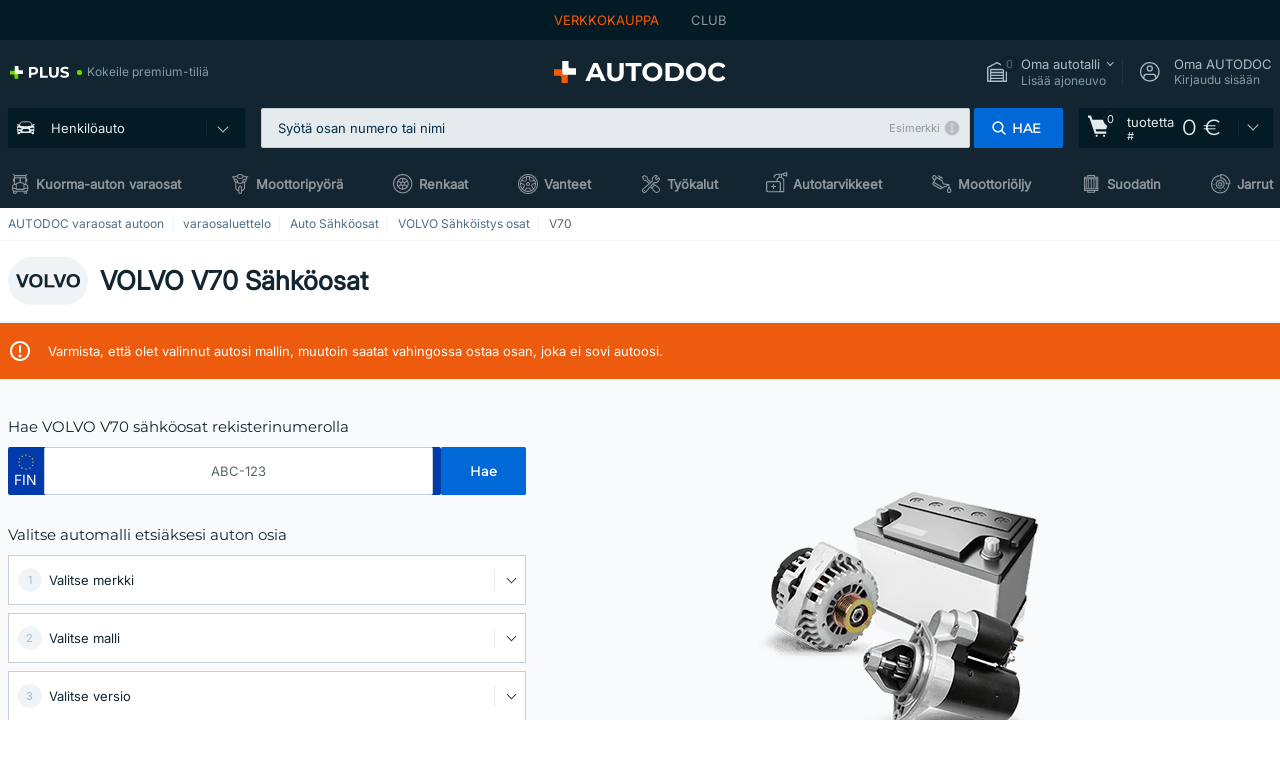

--- FILE ---
content_type: text/html; charset=UTF-8
request_url: https://www.autodoc.fi/autonosat/sahkoeistys/volvo/v70
body_size: 30170
content:
<!DOCTYPE html>
<html lang="fi">
<head><script>(function(w,i,g){w[g]=w[g]||[];if(typeof w[g].push=='function')w[g].push(i)})
(window,'GTM-P8MXXBT','google_tags_first_party');</script><script>(function(w,d,s,l){w[l]=w[l]||[];(function(){w[l].push(arguments);})('set', 'developer_id.dYzg1YT', true);
		w[l].push({'gtm.start':new Date().getTime(),event:'gtm.js'});var f=d.getElementsByTagName(s)[0],
		j=d.createElement(s);j.async=true;j.src='/securegtm/';
		f.parentNode.insertBefore(j,f);
		})(window,document,'script','dataLayer');</script>
    <meta charset="utf-8">
    <title>VOLVO V70 Sähköosat hinta netistä | AUTODOCista</title>
    <meta name="description" content="【HUIPPUTARJOUS ❗】⚡️ ➤ VOLVO V70 Sähköosat osat❗ Katso mahtava valikoima auton osia ✚ reilut hinnat ✚ laaja valikoima merkkejä❗ Ilmainen toimitus yli 160 &euro; tilauksille❗">
    <meta name="keywords" content="">

        
    <meta name="viewport" content="width=device-width, initial-scale=1.0">
    <meta name="csrf-token" content="7lsmY8m4awsqCqEpYtkWBplWoNvamesVoHdOK1nl">
    <meta name="format-detection" content="telephone=no">
    <meta http-equiv="x-ua-compatible" content="ie=edge">
    <meta name="robots" content="index, follow">

    <link rel="canonical" href="https://www.autodoc.fi/autonosat/sahkoeistys/volvo/v70">
    <link rel="alternate" hreflang="de" href="https://www.autodoc.de/autoteile/elektrik/volvo/v70">
    <link rel="alternate" hreflang="fr-FR" href="https://www.auto-doc.fr/pieces-detachees/systeme-electrique/volvo/v70">
    <link rel="alternate" hreflang="es-ES" href="https://www.autodoc.es/repuestos/sistema-electrico/volvo/v70">
    <link rel="alternate" hreflang="en-GB" href="https://www.autodoc.co.uk/car-parts/electrics/volvo/v70">
    <link rel="alternate" hreflang="it-IT" href="https://www.auto-doc.it/pezzi-di-ricambio/impianto-elettrico/volvo/v70">
    <link rel="alternate" hreflang="de-AT" href="https://www.auto-doc.at/autoteile/elektrik/volvo/v70">
    <link rel="alternate" hreflang="de-CH" href="https://www.auto-doc.ch/autoteile/elektrik/volvo/v70">
    <link rel="alternate" hreflang="pt-PT" href="https://www.auto-doc.pt/pecas-sobresselentes/sistema-electrico/volvo/v70">
    <link rel="alternate" hreflang="nl-NL" href="https://www.autodoc.nl/auto-onderdelen/elektrische-systemen/volvo/v70">
    <link rel="alternate" hreflang="da-DK" href="https://www.autodoc.dk/reservedele/elektriske-komponenter/volvo/v70">
    <link rel="alternate" hreflang="fi-FI" href="https://www.autodoc.fi/autonosat/sahkoeistys/volvo/v70">
    <link rel="alternate" hreflang="sv-SE" href="https://www.autodoc.se/reservdelar/el-system/volvo/v70">
    <link rel="alternate" hreflang="pl-PL" href="https://www.autodoc.pl/czesci-zapasowe/elektryka/volvo/v70">
    <link rel="alternate" hreflang="cs-CZ" href="https://www.autodoc.cz/autodily/elektroinstalace/volvo/v70">
    <link rel="alternate" hreflang="bg-BG" href="https://www.autodoc.bg/rezervni-chasti/elektricheska_sistema/volvo/v70">
    <link rel="alternate" hreflang="el-GR" href="https://www.autodoc.gr/exartimata-aftokiniton/lektriko_systima/volvo/v70">
    <link rel="alternate" hreflang="hu-HU" href="https://www.autodoc.hu/jarmu-alkatreszek/elektromossag/volvo/v70">
    <link rel="alternate" hreflang="et-EE" href="https://www.autodoc.ee/auto-osad/elektrisuesteem/volvo/v70">
    <link rel="alternate" hreflang="lv-LV" href="https://www.autodoc.lv/auto-dalas/elektroiekarta/volvo/v70">
    <link rel="alternate" hreflang="sk-SK" href="https://www.autodoc.sk/nahradne-diely/elektrina/volvo/v70">
    <link rel="alternate" hreflang="lt-LT" href="https://www.autodoc.lt/autodalys/elektros_iranga/volvo/v70">
    <link rel="alternate" hreflang="sl-SI" href="https://www.autodoc.si/rezervni-deli/elektrika/volvo/v70">
    <link rel="alternate" hreflang="de-LU" href="https://www.autodoc.lu/autoteile/elektrik/volvo/v70">
    <link rel="alternate" hreflang="nl-BE" href="https://www.autodoc.be/auto-onderdelen/elektrische-systemen/volvo/v70">
    <link rel="alternate" hreflang="no-NO" href="https://www.autodoc.co.no/reservedeler/elektrisitet/volvo/v70">
    <link rel="alternate" hreflang="ro-RO" href="https://www.autodoc24.ro/piese-de-schimb/electrice/volvo/v70">
    <link rel="alternate" hreflang="fr-BE" href="https://www.auto-doc.be/pieces-detachees/systeme-electrique/volvo/v70">
    <link rel="alternate" hreflang="en-IE" href="https://www.auto-doc.ie/car-parts/electrics/volvo/v70">
    <link rel="alternate" hreflang="fr-CH" href="https://www.autodoc24.ch/pieces-detachees/systeme-electrique/volvo/v70">
    <link rel="alternate" hreflang="en-DE" href="https://www.autodoc.parts/car-parts/electrics/volvo/v70">
    <link rel="alternate" hreflang="en-FR" href="https://www.autodoc24.fr/car-parts/electrics/volvo/v70">
    <link rel="alternate" hreflang="en-IT" href="https://www.autodoc24.it/car-parts/electrics/volvo/v70">
    <link rel="alternate" hreflang="en-NL" href="https://www.autodoc24.nl/car-parts/electrics/volvo/v70">
            
    <link href="/assets/54eb94/css/vendor.css?id=c584094dbf87722b988bc196510f004e" media="screen" rel="stylesheet" type="text/css">
    <link href="/assets/54eb94/css/app.css?id=56e90c19d008ab6b45022f00f7d2669e" media="screen" rel="stylesheet" type="text/css">
    <link rel="apple-touch-icon-precomposed" sizes="57x57" href="/assets/54eb94/images/apple-touch-icon-57x57.png">
    <link rel="apple-touch-icon-precomposed" sizes="114x114" href="/assets/54eb94/images/apple-touch-icon-114x114.png">
    <link rel="apple-touch-icon-precomposed" sizes="72x72" href="/assets/54eb94/images/apple-touch-icon-72x72.png">
    <link rel="apple-touch-icon-precomposed" sizes="144x144" href="/assets/54eb94/images/apple-touch-icon-144x144.png">
    <link rel="apple-touch-icon-precomposed" sizes="60x60" href="/assets/54eb94/images/apple-touch-icon-60x60.png">
    <link rel="apple-touch-icon-precomposed" sizes="120x120" href="/assets/54eb94/images/apple-touch-icon-120x120.png">
    <link rel="apple-touch-icon-precomposed" sizes="76x76" href="/assets/54eb94/images/apple-touch-icon-76x76.png">
    <link rel="apple-touch-icon-precomposed" sizes="152x152" href="/assets/54eb94/images/apple-touch-icon-152x152.png">
    <link rel="icon" type="image/png" sizes="196x196" href="/assets/54eb94/images/favicon-196x196.png">
    <link rel="icon" type="image/png" sizes="96x96" href="/assets/54eb94/images/favicon-96x96.png">
    <link rel="icon" type="image/png" sizes="32x32" href="/assets/54eb94/images/favicon-32x32.png">
    <link rel="icon" type="image/png" sizes="16x16" href="/assets/54eb94/images/favicon-16x16.png">
    <link rel="icon" type="image/png" sizes="128x128" href="/assets/54eb94/images/favicon-128.png">
    <!-- a.1 -->
<meta data-bing-key-tracker name="msvalidate.01" content="6C45369F110BCE52D1CA91A29BCC5EFE">

        <!-- a.2 -->
<script data-safe-params>
  window.safeParams = {};

  (function () {
    window.safeParams = {
      getUrlParams: function () {
        const currentParams = new URLSearchParams(window.location.search);
        const relevantParams = new URLSearchParams();
        const parametersList = ["awc","tduid","tagtag_uid","source","kk","s24clid","tb_prm","fbclid","gclid","wbraid","gbraid","braid","msclkid","cnxclid","zanpid","siteid","rtbhc","ranMID","ranEAID","wgu","wgexpiry","utm_source","utm_medium","utm_campaign","utm_term","utm_content"];

        for (const [key, value] of currentParams) {
          if (parametersList.includes(key)) {
            relevantParams.append(key, value);
          }
        }

        return relevantParams;
      },
      getTrackingParams: function getTrackingParams (url, params) {
        if (!params.toString()) {
          return url;
        }

        const targetUrl = new URL(url, window.location.origin);
        for (const [key, value] of params) {
          if (!targetUrl.searchParams.has(key)) {
            targetUrl.searchParams.set(key, value);
          }
        }
        return targetUrl.toString();
      },
      isInternalLink: function (url) {
        try {
          const targetUrl = new URL(url, window.location.origin);
          if (targetUrl.protocol.match(/^(mailto|tel|javascript):/i)) {
            return false;
          }
          return targetUrl.origin === window.location.origin;
        } catch (e) {
          return false;
        }
      },
    };

    function initParamsManager () {
      const savedParams = window.safeParams.getUrlParams();

      if (!savedParams.toString()) {
        console.log('no params to save');
        return;
      }

      function processNewLinks (mutations) {
        mutations.forEach(mutation => {
          mutation.addedNodes.forEach(node => {
            if (node.nodeType === Node.ELEMENT_NODE) {
              node.querySelectorAll('a, [data-link]').forEach(element => {
                const url = element.tagName === 'A' ? element.href : element.dataset.link;

                if (window.safeParams.isInternalLink(url)) {
                  const processedUrl = window.safeParams.getTrackingParams(url, savedParams);

                  if (element.tagName === 'A') {
                    element.href = processedUrl;
                  } else {
                    element.dataset.link = processedUrl;
                  }
                }
              });
            }
          });
        });
      }

      const observer = new MutationObserver(processNewLinks);
      observer.observe(document.body, {
        childList: true,
        subtree: true,
      });

      document.querySelectorAll('a, [data-link]').forEach(element => {
        const url = element.tagName === 'A' ? element.href : element.dataset.link;

        if (window.safeParams.isInternalLink(url)) {
          const processedUrl = window.safeParams.getTrackingParams(url, savedParams);

          if (element.tagName === 'A') {
            element.href = processedUrl;
          } else {
            element.dataset.link = processedUrl;
          }
        }
      });
    }

    document.addEventListener('setTermsCookiesChoose', function (e) {
      if (e.detail?.allAnalyticsCookies !== 'denied' || e.detail?.allMarketingCookies !== 'denied') {
        initParamsManager();
      }
    });
  })();
</script>

</head>
<body>
<!-- a.3 -->
<div style="display:none" data-session-start></div>

<script>
        window.popupSettings = JSON.parse('{\u0022mobile-app-bonus-popup\u0022:{\u0022id\u0022:\u0022aac5231b-55a2-450e-87ed-7bb9827c8d13\u0022,\u0022type\u0022:\u0022mobile-app-bonus-popup\u0022,\u0022status\u0022:1,\u0022name\u0022:\u0022Mobile app bonus popup after selector change\u0022,\u0022priority\u0022:500,\u0022timeout\u0022:0,\u0022routes\u0022:{\u0022allowed\u0022:[],\u0022disallowed\u0022:[]},\u0022settings\u0022:{\u0022status\u0022:1,\u0022priority\u0022:0},\u0022projectIds\u0022:[218,228,229,230,231,232,233,234,235,236,237,238,239,240,241,242,243,244,245,246,247,248,249,250,251,252,268,719,720,833,893,923,983,984,985],\u0022triggerTypes\u0022:[0],\u0022userType\u0022:2,\u0022createdAt\u0022:\u00222025-12-18T15:28:02.741\u0022,\u0022updatedAt\u0022:\u00222025-12-25T23:04:21.464\u0022},\u0022sidebar-key-characteristics\u0022:{\u0022id\u0022:\u0022e5062320-330d-4b09-b5e8-d2828f87310d\u0022,\u0022type\u0022:\u0022sidebar-key-characteristics\u0022,\u0022status\u0022:1,\u0022name\u0022:\u0022Sidebar key characteristics\u0022,\u0022priority\u0022:900,\u0022timeout\u0022:0,\u0022routes\u0022:{\u0022allowed\u0022:[],\u0022disallowed\u0022:[]},\u0022settings\u0022:{\u0022status\u0022:1,\u0022priority\u0022:0},\u0022projectIds\u0022:[218,228,229,230,231,232,233,234,235,236,237,238,239,240,241,242,243,244,245,246,247,248,249,250,251,252,268,719,720,833,893,983,984,985,923],\u0022triggerTypes\u0022:[2],\u0022userType\u0022:2,\u0022createdAt\u0022:\u00222025-12-18T15:57:38.023\u0022,\u0022updatedAt\u0022:\u00222026-01-08T13:30:19.351\u0022},\u0022login-before-wishlist-add\u0022:{\u0022id\u0022:\u002288960085-9b57-4a27-a586-2a01c0eedf98\u0022,\u0022type\u0022:\u0022login-before-wishlist-add\u0022,\u0022status\u0022:1,\u0022name\u0022:\u0022Login before wishlist add\u0022,\u0022priority\u0022:500,\u0022timeout\u0022:0,\u0022routes\u0022:{\u0022allowed\u0022:[],\u0022disallowed\u0022:[]},\u0022settings\u0022:{\u0022status\u0022:1,\u0022priority\u0022:0},\u0022projectIds\u0022:[218,228,229,230,231,232,233,234,235,236,237,238,239,240,241,242,243,244,245,246,247,248,249,250,251,252,268,719,720,833,893,983,984,985,923],\u0022triggerTypes\u0022:[0],\u0022userType\u0022:0,\u0022createdAt\u0022:\u00222025-12-18T16:17:05.533\u0022,\u0022updatedAt\u0022:\u00222026-01-08T12:47:50.844\u0022},\u0022product-add-to-cart-related\u0022:{\u0022id\u0022:\u00226e3dd388-dcc6-46d5-8ccb-025ac24b353e\u0022,\u0022type\u0022:\u0022product-add-to-cart-related\u0022,\u0022status\u0022:1,\u0022name\u0022:\u0022Related products\u0022,\u0022priority\u0022:700,\u0022timeout\u0022:0,\u0022routes\u0022:{\u0022allowed\u0022:[],\u0022disallowed\u0022:[\u0022accessories_listing\u0022,\u0022accessories_listing_brand\u0022,\u0022chemicals_listing_brand\u0022,\u0022chemicals_listing\u0022,\u0022compatibility_transaction\u0022,\u0022criterion_listing\u0022,\u0022index_accessories\u0022,\u0022motoroil_release\u0022,\u0022motoroil_viscosity\u0022,\u0022motoroil_viscosity_brand\u0022,\u0022oe_number\u0022,\u0022promotional_transaction\u0022,\u0022short_number\u0022,\u0022tools_listing\u0022,\u0022tools_listing_brand\u0022]},\u0022settings\u0022:{\u0022status\u0022:1,\u0022priority\u0022:0},\u0022projectIds\u0022:[218,228,229,230,231,232,233,234,235,236,237,238,239,240,241,242,243,244,245,246,247,248,249,250,251,252,268,719,720,833,893,923,983,984,985],\u0022triggerTypes\u0022:[5,0],\u0022userType\u0022:2,\u0022createdAt\u0022:\u00222025-12-18T15:33:56.811\u0022,\u0022updatedAt\u0022:\u00222025-12-29T12:35:21.806\u0022},\u0022simple-popup\u0022:{\u0022id\u0022:\u002269d516a7-8ae2-460d-af6d-de578709b84d\u0022,\u0022type\u0022:\u0022simple-popup\u0022,\u0022status\u0022:1,\u0022name\u0022:\u0022Simple popup settings (default)\u0022,\u0022priority\u0022:500,\u0022timeout\u0022:0,\u0022routes\u0022:{\u0022allowed\u0022:[],\u0022disallowed\u0022:[]},\u0022settings\u0022:{\u0022status\u0022:1,\u0022priority\u0022:0},\u0022projectIds\u0022:[218,228,229,230,231,232,233,234,235,236,237,238,239,240,241,242,243,244,245,246,247,248,249,250,251,252,268,719,720,833,893,923,985,984,983],\u0022triggerTypes\u0022:[0],\u0022userType\u0022:2,\u0022createdAt\u0022:\u00222025-12-18T15:38:38.051\u0022,\u0022updatedAt\u0022:\u00222025-12-25T23:14:07.819\u0022},\u0022selector-profile-tab\u0022:{\u0022id\u0022:\u0022fd00580e-42f3-4de7-94f8-52a9e9dfa0df\u0022,\u0022type\u0022:\u0022selector-profile-tab\u0022,\u0022status\u0022:1,\u0022name\u0022:\u0022Selector profile tab (Garage selector)\u0022,\u0022priority\u0022:500,\u0022timeout\u0022:0,\u0022routes\u0022:{\u0022allowed\u0022:[],\u0022disallowed\u0022:[]},\u0022settings\u0022:{\u0022status\u0022:1,\u0022priority\u0022:0},\u0022projectIds\u0022:[218,228,229,230,231,232,233,234,235,236,237,238,239,240,241,242,243,244,245,246,247,248,249,250,251,252,268,719,720,833,893,983,984,985,923],\u0022triggerTypes\u0022:[0],\u0022userType\u0022:2,\u0022createdAt\u0022:\u00222025-12-18T15:40:22.563\u0022,\u0022updatedAt\u0022:\u00222026-01-12T13:15:51.219\u0022},\u0022register-popup\u0022:{\u0022id\u0022:\u002261a4e42a-d5f1-4d1b-b61b-467a9f0cd2e1\u0022,\u0022type\u0022:\u0022register-popup\u0022,\u0022status\u0022:1,\u0022name\u0022:\u0022Register popup\u0022,\u0022priority\u0022:500,\u0022timeout\u0022:0,\u0022routes\u0022:{\u0022allowed\u0022:[],\u0022disallowed\u0022:[]},\u0022settings\u0022:{\u0022status\u0022:1,\u0022priority\u0022:0},\u0022projectIds\u0022:[218,228,229,230,231,232,233,234,235,236,237,238,239,240,241,242,243,244,245,246,247,248,249,250,251,252,268,719,720,833,893,923,985,984,983],\u0022triggerTypes\u0022:[0],\u0022userType\u0022:0,\u0022createdAt\u0022:\u00222025-12-18T15:12:50.028\u0022,\u0022updatedAt\u0022:\u00222025-12-25T23:02:35.62\u0022},\u0022interstitial-banner\u0022:{\u0022id\u0022:\u0022646702a5-2c59-4fde-bcc4-c5a4f4ecc9ec\u0022,\u0022type\u0022:\u0022interstitial-banner\u0022,\u0022status\u0022:1,\u0022name\u0022:\u0022Interstitial banner\u0022,\u0022priority\u0022:900,\u0022timeout\u0022:0,\u0022routes\u0022:{\u0022allowed\u0022:[],\u0022disallowed\u0022:[\u0022payment_add\u0022,\u0022payment_handler\u0022,\u0022payment_be2bill\u0022,\u0022payment_klarna\u0022,\u0022payment_klarnacheckout\u0022,\u0022payment_klarna_billie\u0022,\u0022payment_trustly\u0022,\u0022payment_braintree_creditcards\u0022,\u0022paylink_handler\u0022,\u0022paylink_be2bill\u0022,\u0022paylink_klarna\u0022,\u0022paylink_klarnacheckout\u0022,\u0022paylink_trustly\u0022,\u0022paylink_braintree_creditcards\u0022,\u0022subscription_handler\u0022,\u0022subscription_be2bill\u0022,\u0022subscription_klarna\u0022,\u0022subscription_klarnacheckout\u0022,\u0022subscription_trustly\u0022,\u0022subscription_braintree_creditcards\u0022,\u0022cart\u0022,\u0022cartAllData\u0022,\u0022cartAllDataGuest\u0022,\u0022cartAccount\u0022,\u0022cartLogin\u0022,\u0022cartAddress\u0022,\u0022cartAddressGuest\u0022,\u0022cartPayments\u0022,\u0022cartPaymentsGuest\u0022,\u0022cartSetPayments\u0022,\u0022cartSetPaymentsGuest\u0022,\u0022basketRecoveryByWpn\u0022,\u0022basketRecovery\u0022,\u0022payment_adyen_credit_card\u0022,\u0022payment_adyen_bancontact\u0022,\u0022return_return\u0022]},\u0022settings\u0022:{\u0022status\u0022:1,\u0022priority\u0022:0},\u0022projectIds\u0022:[218,228,229,230,231,232,233,234,235,236,237,238,239,240,241,242,243,244,245,246,247,248,249,250,251,252,268,719,720,833,893,923,983,984,985],\u0022triggerTypes\u0022:[1],\u0022userType\u0022:2,\u0022createdAt\u0022:\u00222025-12-18T16:18:49.003\u0022,\u0022updatedAt\u0022:\u00222025-12-25T23:30:11.07\u0022},\u0022google-one-tap\u0022:{\u0022id\u0022:\u002277268690-05da-45d6-96c9-3f2482875db3\u0022,\u0022type\u0022:\u0022google-one-tap\u0022,\u0022status\u0022:1,\u0022name\u0022:\u0022Google One Tap popup (Google login)\u0022,\u0022priority\u0022:700,\u0022timeout\u0022:0,\u0022routes\u0022:{\u0022allowed\u0022:[],\u0022disallowed\u0022:[\u0022basketRecoveryByWpn\u0022,\u0022basketRecovery\u0022,\u0022cart\u0022,\u0022cartAccount\u0022,\u0022cartAddress\u0022,\u0022cartAddressGuest\u0022,\u0022cartAllData\u0022,\u0022cartAllDataGuest\u0022,\u0022cartLogin\u0022,\u0022cartPayments\u0022,\u0022cartPaymentsGuest\u0022,\u0022cartSetPayments\u0022,\u0022cartSetPaymentsGuest\u0022,\u0022cartSubscriptionPayments\u0022,\u0022paylink_adyen_bancontact\u0022,\u0022paylink_adyen_credit_card\u0022,\u0022paylink_be2bill\u0022,\u0022paylink_be2bill_oney_checkout\u0022,\u0022paylink_braintree_creditcards\u0022,\u0022paylink_handler\u0022,\u0022paylink_klarna_billie\u0022,\u0022paylink_klarna\u0022,\u0022paylink_klarnacheckout\u0022,\u0022paylink_ps_adyen_credit_card\u0022,\u0022paylink_trustly\u0022,\u0022payment_add\u0022,\u0022payment_adyen_bancontact\u0022,\u0022payment_adyen_credit_card\u0022,\u0022payment_be2bill\u0022,\u0022payment_be2bill_oney_checkout\u0022,\u0022payment_braintree_creditcards\u0022,\u0022payment_handler\u0022,\u0022payment_klarna\u0022,\u0022payment_klarna_billie\u0022,\u0022payment_klarnacheckout\u0022,\u0022payment_ps_adyen_credit_card\u0022,\u0022payment_trustly\u0022,\u0022subscriptionCart\u0022,\u0022subscription_adyen_bancontact\u0022,\u0022subscription_adyen_credit_card\u0022,\u0022subscription_be2bill\u0022,\u0022subscription_be2bill_oney_checkout\u0022,\u0022subscription_braintree_creditcards\u0022,\u0022subscription_handler\u0022,\u0022subscription_klarna\u0022,\u0022subscription_klarna_billie\u0022,\u0022subscription_klarnacheckout\u0022,\u0022subscription_ps_adyen_credit_card\u0022,\u0022subscription_trustly\u0022]},\u0022settings\u0022:{\u0022status\u0022:1,\u0022priority\u0022:0},\u0022projectIds\u0022:[218,228,229,230,231,232,233,234,235,236,237,238,239,240,241,242,243,244,245,246,247,248,249,250,251,252,268,719,720,833,893,983,984,985,923],\u0022triggerTypes\u0022:[1],\u0022userType\u0022:0,\u0022createdAt\u0022:\u00222025-12-18T15:49:54.611\u0022,\u0022updatedAt\u0022:\u00222026-01-07T13:56:14.309\u0022},\u0022not-found-car\u0022:{\u0022id\u0022:\u00225b0df7ab-49f2-4647-a827-05298ecbd6de\u0022,\u0022type\u0022:\u0022not-found-car\u0022,\u0022status\u0022:1,\u0022name\u0022:\u0022Car not found\u0022,\u0022priority\u0022:500,\u0022timeout\u0022:0,\u0022routes\u0022:{\u0022allowed\u0022:[],\u0022disallowed\u0022:[]},\u0022settings\u0022:{\u0022status\u0022:1,\u0022priority\u0022:0},\u0022projectIds\u0022:[218,228,229,230,231,232,233,234,235,236,237,238,239,240,241,242,243,244,245,246,247,248,249,250,251,252,268,719,720,833,893,983,984,985,923],\u0022triggerTypes\u0022:[0],\u0022userType\u0022:2,\u0022createdAt\u0022:\u00222025-12-18T15:30:22.898\u0022,\u0022updatedAt\u0022:\u00222026-01-09T10:32:17.011\u0022},\u0022selector-popup\u0022:{\u0022id\u0022:\u0022673a344d-1152-4490-bb78-522a0809498f\u0022,\u0022type\u0022:\u0022selector-popup\u0022,\u0022status\u0022:1,\u0022name\u0022:\u0022Selector\u0022,\u0022priority\u0022:600,\u0022timeout\u0022:0,\u0022routes\u0022:{\u0022allowed\u0022:[],\u0022disallowed\u0022:[]},\u0022settings\u0022:{\u0022status\u0022:1,\u0022priority\u0022:0},\u0022projectIds\u0022:[218,228,229,230,231,232,233,234,235,236,237,238,239,240,241,242,243,244,245,246,247,248,249,250,251,252,268,719,720,833,893,923,983,984,985],\u0022triggerTypes\u0022:[0],\u0022userType\u0022:2,\u0022createdAt\u0022:\u00222025-12-18T15:25:55.839\u0022,\u0022updatedAt\u0022:\u00222026-01-08T11:18:15.985\u0022},\u0022cookies-popup\u0022:{\u0022id\u0022:\u00223b241101-e2bb-4255-8caf-4136c566a967\u0022,\u0022type\u0022:\u0022cookies-popup\u0022,\u0022status\u0022:1,\u0022name\u0022:\u0022Cookie PopUp Main\u0022,\u0022priority\u0022:800,\u0022timeout\u0022:0,\u0022routes\u0022:{\u0022allowed\u0022:[],\u0022disallowed\u0022:[\u0022basketRecovery\u0022,\u0022basketRecoveryByWpn\u0022,\u0022basket_alldata_redirect\u0022,\u0022basket_shipping_redirect\u0022,\u0022basket_guest_alldata_redirect\u0022,\u0022cart\u0022,\u0022cartAccount\u0022,\u0022cartAddress\u0022,\u0022cartAddressGuest\u0022,\u0022cartAllData\u0022,\u0022cartAllDataGuest\u0022,\u0022cartLogin\u0022,\u0022cartPayments\u0022,\u0022cartPaymentsGuest\u0022,\u0022cartSetPayments\u0022,\u0022cartSetPaymentsGuest\u0022,\u0022cartSubscriptionPayments\u0022,\u0022paylink_adyen_bancontact\u0022,\u0022paylink_adyen_credit_card\u0022,\u0022paylink_be2bill\u0022,\u0022paylink_be2bill_oney_checkout\u0022,\u0022paylink_braintree_creditcards\u0022,\u0022paylink_handler\u0022,\u0022paylink_klarna\u0022,\u0022paylink_klarna_billie\u0022,\u0022paylink_klarnacheckout\u0022,\u0022paylink_ps_adyen_credit_card\u0022,\u0022paylink_trustly\u0022,\u0022payment_add\u0022,\u0022payment_adyen_bancontact\u0022,\u0022payment_adyen_credit_card\u0022,\u0022payment_be2bill\u0022,\u0022payment_be2bill_oney_checkout\u0022,\u0022payment_braintree_creditcards\u0022,\u0022payment_handler\u0022,\u0022payment_klarna\u0022,\u0022payment_klarna_billie\u0022,\u0022payment_klarnacheckout\u0022,\u0022payment_ps_adyen_credit_card\u0022,\u0022payment_trustly\u0022,\u0022subscriptionCart\u0022,\u0022subscription_adyen_bancontact\u0022,\u0022subscription_adyen_credit_card\u0022,\u0022subscription_be2bill\u0022,\u0022subscription_be2bill_oney_checkout\u0022,\u0022subscription_braintree_creditcards\u0022,\u0022subscription_handler\u0022,\u0022subscription_klarna\u0022,\u0022subscription_klarna_billie\u0022,\u0022subscription_klarnacheckout\u0022,\u0022subscription_ps_adyen_credit_card\u0022,\u0022subscription_trustly\u0022]},\u0022settings\u0022:{\u0022status\u0022:1,\u0022priority\u0022:0},\u0022projectIds\u0022:[218,228,229,230,231,232,233,234,235,236,237,238,239,240,241,242,243,244,245,246,247,248,249,250,251,252,268,719,720,833,893,983,984,985,923],\u0022triggerTypes\u0022:[1,0],\u0022userType\u0022:2,\u0022createdAt\u0022:\u00221999-12-31T22:00:00\u0022,\u0022updatedAt\u0022:\u00222026-01-07T16:34:36.202\u0022},\u0022login-popup\u0022:{\u0022id\u0022:\u00229fcb6af2-297d-4eee-87ee-2c19c3b41007\u0022,\u0022type\u0022:\u0022login-popup\u0022,\u0022status\u0022:1,\u0022name\u0022:\u0022Login popup\u0022,\u0022priority\u0022:500,\u0022timeout\u0022:0,\u0022routes\u0022:{\u0022allowed\u0022:[],\u0022disallowed\u0022:[]},\u0022settings\u0022:{\u0022status\u0022:1,\u0022priority\u0022:0},\u0022projectIds\u0022:[218,228,229,230,231,232,233,234,235,236,237,238,239,240,241,242,243,244,245,246,247,248,249,250,251,252,268,719,720,833,893,923,983,984,985],\u0022triggerTypes\u0022:[0],\u0022userType\u0022:0,\u0022createdAt\u0022:\u00222025-12-18T15:11:35.206\u0022,\u0022updatedAt\u0022:\u00222026-01-09T11:42:01.404\u0022},\u0022forgot-password\u0022:{\u0022id\u0022:\u0022c6608e5d-e436-4c2a-9175-7d9d79429f40\u0022,\u0022type\u0022:\u0022forgot-password\u0022,\u0022status\u0022:1,\u0022name\u0022:\u0022Forgot password\u0022,\u0022priority\u0022:500,\u0022timeout\u0022:0,\u0022routes\u0022:{\u0022allowed\u0022:[],\u0022disallowed\u0022:[]},\u0022settings\u0022:{\u0022status\u0022:1,\u0022priority\u0022:0},\u0022projectIds\u0022:[218,228,229,230,231,232,233,234,235,236,237,238,239,240,241,242,243,244,245,246,247,248,249,250,251,252,268,719,720,833,893,923,983,984,985],\u0022triggerTypes\u0022:[0],\u0022userType\u0022:0,\u0022createdAt\u0022:\u00222025-12-18T15:24:01.686\u0022,\u0022updatedAt\u0022:\u00222025-12-25T23:03:05.621\u0022}}');
    </script>
<div id="app"
            data-user-id="" data-cart-id="" data-ubi="" data-cart-count="0" data-maker-id="120" data-model-id="" data-car-id="" data-404-page="false" data-route-name="category_group_parent" data-ab-test-type data-ab-test-group data-ab-test-keys data-ab-test-values
    >
<div class="header-wrap" data-header-wrap>
    <div class="header-cross-products">
    <div class="wrap">
        <ul class="header-cross-products__list">
                            <li>
                    <span class="header-cross-products__link active"
                                                    >
                        VERKKOKAUPPA
                    </span>
                </li>
                            <li>
                    <span class="header-cross-products__link"
                           role="link" tabindex="0" data-link="https://club.autodoc.fi/?to=%2F&amp;utm_source=www.autodoc.fi&amp;utm_medium=referral&amp;utm_term=fi&amp;utm_content=category_group_parent%7Cdesktop%7C&amp;utm_campaign=header_club " data-target="_blank"                           >
                        CLUB
                    </span>
                </li>
                    </ul>
    </div>
</div>

        <header class="header" >
        <div class="wrap">
            <div class="header__top">
                <div class="header-atd-plus"
     role="link"
     tabindex="0"
     data-tooltip-hover
     data-plus-tooltip
     data-ajax-link="https://www.autodoc.fi/ajax/get-plus-tooltip"
     data-link="https://www.autodoc.fi/services/plus-service"
>
    <span class="header-atd-plus__logo">
        <svg class='base-svg' role='none'>
            <use xlink:href='/assets/54eb94/images/icon-sprite-color.svg#sprite-plus-icon-color'></use>
        </svg>
    </span>
    <div class="header-atd-plus__title">Kokeile premium-tiliä</div>
</div>

                <div class="header__logo">
                                                <a href="https://www.autodoc.fi/">
                                <img src="https://scdn.autodoc.de/static/logo/logo-light.svg"
                                     alt="AUTODOC Suomi">
                            </a>                                    </div>
                <div class="header__top-right">
                    <div class="header__top-right-item header-garage " data-document-click-none
     data-garage-link="https://www.autodoc.fi/ajax/get-garage-tooltip">
    <div class="header-garage__wrap" role="button" tabindex="0" data-show-tooltip-garage>
        <div class="header-garage__icon">
            <svg class='base-svg' role='none'>
                <use xlink:href='/assets/54eb94/images/icon-sprite-bw.svg#sprite-garage-icon-bw'></use>
            </svg>
            <span class="header-garage__amount" data-cart-count="0">0</span>
        </div>
        <div class="header-garage__text">
            <span class="header-garage__text-title">Oma autotalli</span>
                            <div class="header-garage__text-brand">
                    Lisää ajoneuvo                </div>
                    </div>
    </div>
    <div class="header-garage__tooltip" data-tooltip-mouseleave data-tooltip-garage data-garage-tooltip-container
        data-garage-cars="0"
    >
    </div>
</div>
                                                                <div class="header__top-right-item header-login js-login-popup" data-login-show role="button" tabindex="0">
                            <div class="header-login__icon">
                                <svg class='base-svg' role='none'>
                                    <use
                                        xlink:href='/assets/54eb94/images/icon-sprite-bw.svg#sprite-user-icon-bw'></use>
                                </svg>
                            </div>
                            <div class="header-login__text">
                                <span class="header-login__text-title">Oma AUTODOC</span>
                                Kirjaudu sisään                            </div>
                        </div>
                                    </div>
                <div data-header-top-right></div>
            </div>
            <div class="header__panel">
    <div class="header-menu" data-burger-mobile
         data-current-subdomain="" tabindex="0" role="button">
        <div class="header-menu__desk" data-header-menu-link>
                                <svg class='header-menu__desk-icon base-svg' role='none'>
                        <use xlink:href='/assets/54eb94/images/icon-sprite-bw.svg#sprite-car-icon-full-bw'></use>
                    </svg>
                    <a href="https://www.autodoc.fi/autonosat" class="header-menu__desk-title"
                        data-image="/assets/54eb94/images/icon-sprite-bw.svg#sprite-car-icon-full-bw" tabindex="-1">
                        Henkilöauto                    </a>                    </div>
        <div class="header-menu__mobile">
            <svg class='base-svg' role='none'>
                <use xlink:href='/assets/54eb94/images/icon-sprite-bw.svg#sprite-burger-icon-bw'></use>
            </svg>
        </div>
    </div>

    <div class="header-search-wrap header-search-wrap--categories" data-mobile-search-wrap data-mobile-search-wrap-categories data-document-click-none>
    <div class="header-search" data-mobile-search>
        <div class="header-search__overlay-wrap" data-hide-autocomplete>
            <div class="header-search__overlay"></div>
        </div>
        <form method="get" action="https://www.autodoc.fi/search" class="header-search__wrap" data-header-search-wrap data-autocomplete-form>
            <div class="header-search__tag" data-autocomplete-top-tags></div>
            <div class="header-search__close" data-hide-autocomplete></div>
            <div class="header-search__input">
                <div class="header-search__input-wrap" data-search-autocomplete-wrapper>
                    <input type="text"
                           class="form-input"
                           name="keyword"
                           value=""
                           placeholder="Syötä osan numero tai nimi"
                           autocomplete="off"
                           data-show-autocomplete
                           data-show-autocomplete-overlay
                           data-search-autocomplete-input
                    >
                    <div class="header-search__clear" data-search-clear-input tabindex="0" role="button"></div>
                    <div class="header-search__example" role="button" tabindex="0" data-search-show-example data-popup-search-example-btn>Esimerkki</div>
                </div>
            </div>
            <span class="header-search__button btn btn--md" role="button" tabindex="0" data-search-submit-button>
                <svg role='none'>
                    <use xlink:href="/assets/54eb94/images/icon-sprite-bw.svg#sprite-search-icon-bw"></use>
                </svg>
                <span>Hae</span>
            </span>
        </form>
    </div>
</div>

    <span class="header-show-mob" data-show-autocomplete tabindex="0" role="button">
        <svg role='none'>
            <use xlink:href="/assets/54eb94/images/icon-sprite-bw.svg#sprite-search-icon-bw"></use>
        </svg>
    </span>
    <div class="header-cart"
     data-header-cart
     
     
     data-header-cart-middle
     role="link"
     tabindex="0"
     data-link="https://www.autodoc.fi/basket">
    <script>var ubi = '';</script>
    <div class="header-cart__icon">
    <svg class="base-svg" role='none'>
        <use xlink:href="/assets/54eb94/images/icon-sprite-bw.svg#sprite-basket-icon-bw"></use>
    </svg>
    <span class="header-cart__amount" data-cart-count-products="0">0</span>
</div>
<div class="header-cart__text">
    tuotetta <span class="header-cart__text-number">#</span>
</div>
<div class="header-cart__total" data-order-sum="0">
    0 &euro;
</div>
    <div class="header-cart__tooltip" data-header-cart-tooltip>
            <div class="header-cart__tooltip-empty">Ostoskorisi on tyhjä</div>

            </div>
</div>
</div>
            <nav>
    <ul class="header-nav">
                    <li class="header-nav__item">
                <svg class="header-nav__icon base-svg" role='none'>
                    <use xlink:href="/assets/54eb94/images/icon-sprite-bw.svg#sprite-truck-empty-bw"></use>
                </svg>
                <a href="https://trucks.autodoc.fi/" data-parent-id="200000" class="header-nav__link">
                Kuorma-auton varaosat
                </a>            </li>
                    <li class="header-nav__item">
                <svg class="header-nav__icon base-svg" role='none'>
                    <use xlink:href="/assets/54eb94/images/icon-sprite-bw.svg#sprite-moto-empty-bw"></use>
                </svg>
                <a href="https://moto.autodoc.fi/" data-parent-id="43000" class="header-nav__link">
                Moottoripyörä
                </a>            </li>
                    <li class="header-nav__item">
                <svg class="header-nav__icon base-svg" role='none'>
                    <use xlink:href="/assets/54eb94/images/icon-sprite-bw.svg#sprite-tyres-icon-bw"></use>
                </svg>
                <a href="https://www.autodoc.fi/renkaat" data-parent-id="23208" class="header-nav__link">
                Renkaat
                </a>            </li>
                    <li class="header-nav__item">
                <svg class="header-nav__icon base-svg" role='none'>
                    <use xlink:href="/assets/54eb94/images/icon-sprite-bw.svg#sprite-rims-bw"></use>
                </svg>
                <a href="https://www.autodoc.fi/vanteet" data-parent-id="90000" class="header-nav__link">
                Vanteet
                </a>            </li>
                    <li class="header-nav__item">
                <svg class="header-nav__icon base-svg" role='none'>
                    <use xlink:href="/assets/54eb94/images/icon-sprite-bw.svg#sprite-tools-icon-bw"></use>
                </svg>
                <a href="https://www.autodoc.fi/tyokalut" data-parent-id="36000" class="header-nav__link">
                Työkalut
                </a>            </li>
                    <li class="header-nav__item">
                <svg class="header-nav__icon base-svg" role='none'>
                    <use xlink:href="/assets/54eb94/images/icon-sprite-bw.svg#sprite-misc-icon-bw"></use>
                </svg>
                <a href="https://www.autodoc.fi/autotarvikkeet" data-parent-id="33000" class="header-nav__link">
                Autotarvikkeet
                </a>            </li>
                    <li class="header-nav__item">
                <svg class="header-nav__icon base-svg" role='none'>
                    <use xlink:href="/assets/54eb94/images/icon-sprite-bw.svg#sprite-oil-icon-bw"></use>
                </svg>
                <a href="https://www.autodoc.fi/moottorioljy" data-parent-id="12094" class="header-nav__link">
                Moottoriöljy
                </a>            </li>
                    <li class="header-nav__item">
                <svg class="header-nav__icon base-svg" role='none'>
                    <use xlink:href="/assets/54eb94/images/icon-sprite-bw.svg#sprite-filters-icon-bw"></use>
                </svg>
                <a href="https://www.autodoc.fi/autonosat/suodatin" data-parent-id="10105" class="header-nav__link">
                Suodatin
                </a>            </li>
                    <li class="header-nav__item">
                <svg class="header-nav__icon base-svg" role='none'>
                    <use xlink:href="/assets/54eb94/images/icon-sprite-bw.svg#sprite-brackes-icon-bw"></use>
                </svg>
                <a href="https://www.autodoc.fi/autonosat/jarrut" data-parent-id="10106" class="header-nav__link">
                Jarrut
                </a>            </li>
            </ul>
</nav>
        </div>
            </header>

</div>
<main class="parts-page" id="main"  >
    <div class="app-left-banner app-left-banner--under-overlay" data-app-left-banner data-removed-dom-element>
</div>
            <div data-popup-live-chat-wrapper></div>

            <div class="head-page head-page--border">
        <nav class="breadcrumbs swipe">
        <script type="application/ld+json">{
    "@context": "https://schema.org",
    "@type": "BreadcrumbList",
    "itemListElement": [
        {
            "@type": "ListItem",
            "position": 1,
            "item": {
                "@type": "Thing",
                "name": "AUTODOC varaosat autoon",
                "@id": "https://www.autodoc.fi/#parts"
            }
        },
        {
            "@type": "ListItem",
            "position": 2,
            "item": {
                "@type": "Thing",
                "name": "varaosaluettelo",
                "@id": "https://www.autodoc.fi/autonosat"
            }
        },
        {
            "@type": "ListItem",
            "position": 3,
            "item": {
                "@type": "Thing",
                "name": "Auto Sähköosat",
                "@id": "https://www.autodoc.fi/autonosat/sahkoeistys"
            }
        },
        {
            "@type": "ListItem",
            "position": 4,
            "item": {
                "@type": "Thing",
                "name": "VOLVO Sähköistys osat",
                "@id": "https://www.autodoc.fi/autonosat/sahkoeistys/volvo"
            }
        },
        {
            "@type": "ListItem",
            "position": 5,
            "item": {
                "@type": "Thing",
                "name": "V70"
            }
        }
    ]
}</script>        <ol class="wrap">
                            <li class="breadcrumbs__item">
                                            <a href="https://www.autodoc.fi/#parts">
                        AUTODOC varaosat autoon
                        </a>                                    </li>
                            <li class="breadcrumbs__item">
                                            <a href="https://www.autodoc.fi/autonosat">
                        varaosaluettelo
                        </a>                                    </li>
                            <li class="breadcrumbs__item">
                                            <a href="https://www.autodoc.fi/autonosat/sahkoeistys">
                        Auto Sähköosat
                        </a>                                    </li>
                            <li class="breadcrumbs__item">
                                            <a href="https://www.autodoc.fi/autonosat/sahkoeistys/volvo">
                        VOLVO Sähköistys osat
                        </a>                                    </li>
                            <li class="breadcrumbs__item">
                                            V70
                                    </li>
                    </ol>
    </nav>

        <div class="head-page__title wrap">
            <h1 class="head-page__name title-h1">VOLVO V70 Sähköosat</h1>
            <div class="head-page__image">
                <img class="lazyload" src="https://scdn.autodoc.de/makers/120.svg"
                     data-srcset="https://scdn.autodoc.de/makers/120.svg 1x"
                     srcset="https://www.autodoc.fi/lazyload.php?width=70&amp;height=35"
                     alt="mikä on VOLVO V70 Sähköosat oireet">
            </div>
        </div>
    </div>
    <div class="convince-choose-car" data-show-more data-show-more-no-scroll>
    <div class="wrap">
        <div class="convince-choose-car__box">
            <p class="convince-choose-car__title">Varmista, että olet valinnut autosi mallin, muutoin saatat vahingossa ostaa osan, joka ei sovi autoosi.</p>
            <span class="convince-choose-car__more"
                  role="button" tabindex="0"
                  data-more="Lisää"
                  data-less="Sulkea"
                  data-show-more-btn
            ></span>
        </div>
    </div>
</div>

    <div class="head-selector">
        <div class="wrap">
            <div class="row row-gap-16">
                <div class="col-12 col-lg-5">
                    <div class="search-car-box"
     data-selector-hint-wrapper
     data-ga4-selector-object="block"
     data-car-search-selector
     data-car-search-type="base"
     data-onboarding-type="selector"
     data-selector-hint-wrapper
>
        <div class="number-search" data-selector-number>
    <form onsubmit="return false;">
        <div class="number-search__title">
            <span>Hae VOLVO V70 sähköosat rekisterinumerolla</span>
        </div>
        <div class="number-search__wrap" data-form-row
     data-hint-anchor="form_reg_number" data-onboarding-number>
            <div class="number-search__input number-search__input--blue"
             data-country="FIN" data-selector-number-kba1>
                    <span class="number-search__input-icon">
                        <svg class='base-svg' role='none'>
                            <use xlink:href="/assets/54eb94/images/icon-sprite-color.svg#sprite-eu-icon-color"></use>
                        </svg>
                    </span>
            <input class="form-input form-input--lg"
                   data-not-remove-class
                   type="text"
                   aria-label="kba1"
                   name="kba[]"
                   id="kba1"
                   placeholder="ABC-123"
                   maxlength="12"
                   value="">
                    </div>
        <div class="number-search__col">
        <button class="btn btn--lg number-search__btn" data-selector-number-button
            data-kmtx="91"
            data-kmtx-popup="116"
            data-is-ajax="0">
            <span>Hae</span>
        </button>
    </div>
    <div class="input-error-txt" data-error-message></div>
</div>
            <input name="nodeAlias" type="hidden" value="sahkoeistys">
    </form>
</div>
<div class="car-selector" data-selector data-car-selector-dropdown>
    <div class="car-selector__refresh-wrap hidden" data-selector-reset tabindex="0" role="button">
        <div class="car-selector__refresh">
            <svg class="base-svg" role='none'>
                <use xlink:href="/assets/54eb94/images/icon-sprite-bw.svg#sprite-refresh-icon-bw"></use>
            </svg>
        </div>
    </div>

            <div class="car-selector__title">Valitse automalli etsiäksesi auton osia</div>
    
    
    <form class="car-selector__wrap" onsubmit="return false;" data-vehicle-form>
            <input name="nodeAlias" type="hidden" value="sahkoeistys">
                
        <div class="car-selector__wrap-form"
     data-selector-maker
     data-form-row
     data-kmtx="873"
>
    <input type="hidden" name="makerId" value="-1">
    <div class="car-selector__wrap-item">
        <div class="car-selector__form-select car-selector__form-select--dropdown form-select form-select--lg" data-selector-block data-selector-block-list-maker
             data-hint-anchor="form_maker_id">
            <div class="car-selector__dropdown-button" tabindex="0" data-dropdown-model-button="maker"><span>Valitse merkki</span></div>
            <div class="car-selector__dropdown-search" data-dropdown-model-search-parent="">
                <input class="car-selector__dropdown-search-input" data-dropdown-search-input="makers" data-dropdown-model-search="makers" type="text" placeholder="Haku">
                <span class="car-selector__dropdown-search-clear" data-dropdown-search-clear=""></span>
            </div>
            <div class="car-selector__dropdown-wrap" data-dropdown-model-wrap="maker">
                <div class="car-selector__dropdown-wrap-top">
                    <div class="car-selector__dropdown-top-mob">
                        <span class="car-selector__dropdown-top-mob-arrow" data-dropdown-search-back="">
                            <svg role='none'>
                                <use xlink:href="/assets/54eb94/images/icon-sprite-bw.svg#sprite-right-arrow-icon-bw"></use>
                            </svg>
                        </span>
                        <span class="car-selector__dropdown-top-mob-heading">Valitse merkki</span>
                        <span class="car-selector__dropdown-top-mob-close" data-dropdown-search-close=""></span>
                    </div>
                    <div class="car-selector__dropdown-search d-lg-none d-block" data-dropdown-model-search-parent="">
                        <input class="car-selector__dropdown-search-input" data-dropdown-search-input="makers" data-dropdown-model-search="makers" type="text" placeholder="Haku">
                        <span class="car-selector__dropdown-search-clear" data-dropdown-search-clear=""></span>
                    </div>
                </div>
                <div class="car-selector__dropdown-category other-header d-none">Muu</div>
                <div class="car-selector__form-list" data-selector-dropdrow-list></div>
                <div class="car-selector__dropdown-no-results" data-dropdown-no-results="">Valitettavasti haullasi ei löytynyt tuloksia</div>
            </div>
        </div>
            </div>
    <div class="car-selector__error-text" data-error-message></div>
</div>

<div class="car-selector__wrap-form"
     data-selector-model
     data-form-row
     data-kmtx="995"
>
    <input type="hidden" name="modelId" value="-1">
    <div class="car-selector__wrap-item">
        <div class="car-selector__form-select car-selector__form-select--dropdown form-select form-select--lg" data-selector-block data-selector-block-list-model
             data-hint-anchor="form_model_id">
            <div class="car-selector__dropdown-button" tabindex="0" data-dropdown-model-button="model"><span>Valitse malli</span></div>
            <div class="car-selector__dropdown-search" data-dropdown-model-search-parent="">
                <input class="car-selector__dropdown-search-input" data-dropdown-search-input="model" data-dropdown-model-search="model" type="text" placeholder="Haku">
                <span class="car-selector__dropdown-search-clear" data-dropdown-search-clear=""></span>
            </div>
            <div class="car-selector__dropdown-wrap" data-dropdown-model-wrap="model">
                <div class="car-selector__dropdown-wrap-top">
                    <div class="car-selector__dropdown-top-mob">
                        <span class="car-selector__dropdown-top-mob-arrow" data-dropdown-search-back="">
                            <svg role='none'>
                                <use xlink:href="/assets/54eb94/images/icon-sprite-bw.svg#sprite-right-arrow-icon-bw"></use>
                            </svg>
                        </span>
                        <span class="car-selector__dropdown-top-mob-heading">Valitse malli</span>
                        <span class="car-selector__dropdown-top-mob-close" data-dropdown-search-close=""></span>
                    </div>
                    <div class="car-selector__dropdown-search" data-dropdown-model-search-parent="">
                        <input class="car-selector__dropdown-search-input" data-dropdown-search-input="model" data-dropdown-model-search="model" type="text" placeholder="Haku">
                        <span class="car-selector__dropdown-search-clear" data-dropdown-search-clear=""></span>
                    </div>
                </div>
                <div class="car-selector__dropdown-category popular-header">Suositut mallit</div>
                <div class="car-selector__dropdown-category regular-header d-none">Kaikki mallit (aakkosjärjestyksessä)</div>
                <div class="car-selector__dropdown-category other-header d-none">Muu</div>
                <div class="car-selector__form-list" data-selector-dropdrow-list></div>
                <div class="car-selector__dropdown-no-results" data-dropdown-no-results="">Valitettavasti haullasi ei löytynyt tuloksia</div>
            </div>
        </div>
                    <div class="car-selector-tooltip" data-single-tooltip data-car-selector-tooltip>
                <div class="car-selector-tooltip__close" data-tooltip-close data-close-forever tabindex="0" role="button"></div>
            </div>
            </div>
    <div class="car-selector__error-text" data-error-message></div>
</div>

<div class="car-selector__wrap-form"
     data-selector-car
     data-form-row
     data-kmtx="996"
>
    <input type="hidden" name="carId" value="-1">
    <div class="car-selector__wrap-item">
        <div class="car-selector__form-select car-selector__form-select--dropdown form-select form-select--lg" data-selector-block data-selector-block-list-car
             data-hint-anchor="form_car_id">
            <div class="car-selector__dropdown-button" tabindex="0" data-dropdown-model-button="car"><span>Valitse versio</span></div>
            <div class="car-selector__dropdown-search" data-dropdown-model-search-parent="">
                <input class="car-selector__dropdown-search-input" data-dropdown-search-input="car" data-dropdown-model-search="car" type="text" placeholder="Haku">
                <span class="car-selector__dropdown-search-clear" data-dropdown-search-clear=""></span>
            </div>
            <div class="car-selector__dropdown-wrap" data-dropdown-model-wrap="car">
                <div class="car-selector__dropdown-wrap-top">
                    <div class="car-selector__dropdown-top-mob">
                        <span class="car-selector__dropdown-top-mob-arrow" data-dropdown-search-back="">
                            <svg role='none'>
                                <use xlink:href="/assets/54eb94/images/icon-sprite-bw.svg#sprite-right-arrow-icon-bw"></use>
                            </svg>
                        </span>
                        <span class="car-selector__dropdown-top-mob-heading">Valitse versio</span>
                        <span class="car-selector__dropdown-top-mob-close" data-dropdown-search-close=""></span>
                    </div>
                    <div class="car-selector__dropdown-search" data-dropdown-model-search-parent="">
                        <input class="car-selector__dropdown-search-input" data-dropdown-search-input="car" data-dropdown-model-search="car" type="text" placeholder="Haku">
                        <span class="car-selector__dropdown-search-clear" data-dropdown-search-clear=""></span>
                    </div>
                </div>
                <div class="car-selector__dropdown-category other-header d-none">Muu</div>
                <div class="car-selector__form-list" data-selector-dropdrow-list></div>
                <div class="car-selector__dropdown-no-results" data-dropdown-no-results="">Valitettavasti haullasi ei löytynyt tuloksia</div>
            </div>
        </div>
            </div>
    <div class="car-selector__error-text" data-error-message></div>
</div>
        <button class="car-selector__button btn btn--lg" data-selector-button data-selector-button-popup
            data-form="data-vehicle-form"
            data-kmtx="7"
            data-kmtx-popup="115"
            data-is-ajax="0"
            data-hint-anchor="form_search_btn">
            <span>Hae</span>
        </button>
    </form>
</div>
            <div
            class="search-car-box__not-found">
            <span role="button" tabindex="0"
                  data-not-found-car-show>Etkö löydä autoasi luettelosta?</span>
        </div>
    </div>
                </div>
                <div class="head-selector__info-page col-12 col-lg-7">
                    <div class="head-selector__info-img">
                        <img class="lazyload" src="https://scdn.autodoc.de/catalog/categories/600x600/10110.png"
                             data-srcset="https://scdn.autodoc.de/catalog/categories/300x300/10110.png 1x, https://scdn.autodoc.de/catalog/categories/600x600/10110.png 2x"
                             srcset="https://www.autodoc.fi/lazyload.php?width=300&amp;height=300"
                             alt="VOLVO V70 Sähköistys autollesi hämmästyttävän edulliseen hintaan">
                    </div>
                </div>
            </div>
        </div>
    </div>

    <div class="section wrap">
    <div class="section__title">Edullisia tarjouksia tuotteista ja osista kategorioissa VOLVO V70 sähköosat</div>
    <nav class="section__wrap">
        <ul class="row row-gap row-cols-1 row-cols-sm-2 row-cols-md-3 row-cols-lg-4">
                            <li class="col">
                    <div class="product-category-item" data-link="https://www.autodoc.fi/autonosat/laturi-10450/volvo/v70">
                        <a href="https://www.autodoc.fi/autonosat/laturi-10450/volvo/v70" class="product-category-item__link">
                            <img class="lazyload"
                                 src="https://scdn.autodoc.de/catalog/categories/600x600/10450.png"
                                 data-srcset="https://scdn.autodoc.de/catalog/categories/50x50/10450.png 1x, https://scdn.autodoc.de/catalog/categories/100x100/10450.png 2x"
                                 srcset="https://www.autodoc.fi/lazyload.php?width=48&amp;height=48"
                                 alt="VOLVO V70 Laturi hinta"
                                 title="VOLVO V70 Generaattori">
                        </a>                        <span class="product-category-item__title">Laturi</span>
                    </div>
                </li>
                            <li class="col">
                    <div class="product-category-item" data-link="https://www.autodoc.fi/autonosat/kaynnistinmoottori-10459/volvo/v70">
                        <a href="https://www.autodoc.fi/autonosat/kaynnistinmoottori-10459/volvo/v70" class="product-category-item__link">
                            <img class="lazyload"
                                 src="https://scdn.autodoc.de/catalog/categories/600x600/10459.png"
                                 data-srcset="https://scdn.autodoc.de/catalog/categories/50x50/10459.png 1x, https://scdn.autodoc.de/catalog/categories/100x100/10459.png 2x"
                                 srcset="https://www.autodoc.fi/lazyload.php?width=48&amp;height=48"
                                 alt="VOLVO V70 Starttimoottori hinta"
                                 title="VOLVO V70 Startti">
                        </a>                        <span class="product-category-item__title">Starttimoottori</span>
                    </div>
                </li>
                            <li class="col">
                    <div class="product-category-item" data-link="https://www.autodoc.fi/autonosat/virtalukko-15014/volvo/v70">
                        <a href="https://www.autodoc.fi/autonosat/virtalukko-15014/volvo/v70" class="product-category-item__link">
                            <img class="lazyload"
                                 src="https://scdn.autodoc.de/catalog/categories/600x600/15014.png"
                                 data-srcset="https://scdn.autodoc.de/catalog/categories/50x50/15014.png 1x, https://scdn.autodoc.de/catalog/categories/100x100/15014.png 2x"
                                 srcset="https://www.autodoc.fi/lazyload.php?width=48&amp;height=48"
                                 alt="VOLVO V70 Virtalukko hinta"
                                 title="VOLVO V70 Ohjauslukko">
                        </a>                        <span class="product-category-item__title">Virtalukko</span>
                    </div>
                </li>
                            <li class="col">
                    <div class="product-category-item" data-link="https://www.autodoc.fi/autonosat/akku-10142/volvo/v70">
                        <a href="https://www.autodoc.fi/autonosat/akku-10142/volvo/v70" class="product-category-item__link">
                            <img class="lazyload"
                                 src="https://scdn.autodoc.de/catalog/categories/600x600/10142.png"
                                 data-srcset="https://scdn.autodoc.de/catalog/categories/50x50/10142.png 1x, https://scdn.autodoc.de/catalog/categories/100x100/10142.png 2x"
                                 srcset="https://www.autodoc.fi/lazyload.php?width=48&amp;height=48"
                                 alt="VOLVO V70 Akku hinta"
                                 title="VOLVO V70 Käynnistysakku">
                        </a>                        <span class="product-category-item__title">Akku</span>
                    </div>
                </li>
                            <li class="col">
                    <div class="product-category-item" data-link="https://www.autodoc.fi/autonosat/laturin-jannitteensaadin-10451/volvo/v70">
                        <a href="https://www.autodoc.fi/autonosat/laturin-jannitteensaadin-10451/volvo/v70" class="product-category-item__link">
                            <img class="lazyload"
                                 src="https://scdn.autodoc.de/catalog/categories/600x600/10451.png"
                                 data-srcset="https://scdn.autodoc.de/catalog/categories/50x50/10451.png 1x, https://scdn.autodoc.de/catalog/categories/100x100/10451.png 2x"
                                 srcset="https://www.autodoc.fi/lazyload.php?width=48&amp;height=48"
                                 alt="VOLVO V70 Laturin jännitteensäädin hinta"
                                 title="VOLVO V70 Jännitteensäädin">
                        </a>                        <span class="product-category-item__title">Laturin jännitteensäädin</span>
                    </div>
                </li>
                            <li class="col">
                    <div class="product-category-item" data-link="https://www.autodoc.fi/autonosat/johtosarja-13166/volvo/v70">
                        <a href="https://www.autodoc.fi/autonosat/johtosarja-13166/volvo/v70" class="product-category-item__link">
                            <img class="lazyload"
                                 src="https://scdn.autodoc.de/catalog/categories/600x600/13166.png"
                                 data-srcset="https://scdn.autodoc.de/catalog/categories/50x50/13166.png 1x, https://scdn.autodoc.de/catalog/categories/100x100/13166.png 2x"
                                 srcset="https://www.autodoc.fi/lazyload.php?width=48&amp;height=48"
                                 alt="VOLVO V70 Johtosarja hinta"
                                 title="VOLVO V70 Johdinsarja">
                        </a>                        <span class="product-category-item__title">Johtosarja</span>
                    </div>
                </li>
                            <li class="col">
                    <div class="product-category-item" data-link="https://www.autodoc.fi/autonosat/sahkojarjestelma-autotyokalut-74840/volvo/v70">
                        <span role="link" tabindex="0" data-link="https://www.autodoc.fi/autonosat/sahkojarjestelma-autotyokalut-74840/volvo/v70" class="product-category-item__link">
                            <img class="lazyload"
                                 src="https://scdn.autodoc.de/catalog/categories/600x600/74840.png"
                                 data-srcset="https://scdn.autodoc.de/catalog/categories/50x50/74840.png 1x, https://scdn.autodoc.de/catalog/categories/100x100/74840.png 2x"
                                 srcset="https://www.autodoc.fi/lazyload.php?width=48&amp;height=48"
                                 alt="VOLVO V70 Sähköjärjestelmä autotyökalut hinta"
                                 title="VOLVO V70 Sähköjärjestelmä autotyökalut">
                        </span>                        <span class="product-category-item__title">Sähköjärjestelmä autotyökalut</span>
                    </div>
                </li>
                            <li class="col">
                    <div class="product-category-item" data-link="https://www.autodoc.fi/autonosat/aanitorvi-10420/volvo/v70">
                        <a href="https://www.autodoc.fi/autonosat/aanitorvi-10420/volvo/v70" class="product-category-item__link">
                            <img class="lazyload"
                                 src="https://scdn.autodoc.de/catalog/categories/600x600/10420.png"
                                 data-srcset="https://scdn.autodoc.de/catalog/categories/50x50/10420.png 1x, https://scdn.autodoc.de/catalog/categories/100x100/10420.png 2x"
                                 srcset="https://www.autodoc.fi/lazyload.php?width=48&amp;height=48"
                                 alt="VOLVO V70 Äänitorvi hinta"
                                 title="VOLVO V70 Äänitorvi">
                        </a>                        <span class="product-category-item__title">Äänitorvi</span>
                    </div>
                </li>
                            <li class="col">
                    <div class="product-category-item" data-link="https://www.autodoc.fi/autonosat/sulake-15141/volvo/v70">
                        <a href="https://www.autodoc.fi/autonosat/sulake-15141/volvo/v70" class="product-category-item__link">
                            <img class="lazyload"
                                 src="https://scdn.autodoc.de/catalog/categories/600x600/15141.png"
                                 data-srcset="https://scdn.autodoc.de/catalog/categories/50x50/15141.png 1x, https://scdn.autodoc.de/catalog/categories/100x100/15141.png 2x"
                                 srcset="https://www.autodoc.fi/lazyload.php?width=48&amp;height=48"
                                 alt="VOLVO V70 Sulakkeet hinta"
                                 title="VOLVO V70 Sulake">
                        </a>                        <span class="product-category-item__title">Sulakkeet</span>
                    </div>
                </li>
                            <li class="col">
                    <div class="product-category-item" data-link="https://www.autodoc.fi/autonosat/magneettikytkin-10462/volvo/v70">
                        <a href="https://www.autodoc.fi/autonosat/magneettikytkin-10462/volvo/v70" class="product-category-item__link">
                            <img class="lazyload"
                                 src="https://scdn.autodoc.de/catalog/categories/600x600/10462.png"
                                 data-srcset="https://scdn.autodoc.de/catalog/categories/50x50/10462.png 1x, https://scdn.autodoc.de/catalog/categories/100x100/10462.png 2x"
                                 srcset="https://www.autodoc.fi/lazyload.php?width=48&amp;height=48"
                                 alt="VOLVO V70 Startin solenoidi hinta"
                                 title="VOLVO V70 Startin rele">
                        </a>                        <span class="product-category-item__title">Startin solenoidi</span>
                    </div>
                </li>
                            <li class="col">
                    <div class="product-category-item" data-link="https://www.autodoc.fi/autonosat/majakat-10567/volvo/v70">
                        <a href="https://www.autodoc.fi/autonosat/majakat-10567/volvo/v70" class="product-category-item__link">
                            <img class="lazyload"
                                 src="https://scdn.autodoc.de/catalog/categories/600x600/10567.png"
                                 data-srcset="https://scdn.autodoc.de/catalog/categories/50x50/10567.png 1x, https://scdn.autodoc.de/catalog/categories/100x100/10567.png 2x"
                                 srcset="https://www.autodoc.fi/lazyload.php?width=48&amp;height=48"
                                 alt="VOLVO V70 Majakka hinta"
                                 title="VOLVO V70 Majakat">
                        </a>                        <span class="product-category-item__title">Majakka</span>
                    </div>
                </li>
                            <li class="col">
                    <div class="product-category-item" data-link="https://www.autodoc.fi/autonosat/kaynnistinmoottorin-hiilet-15142/volvo/v70">
                        <a href="https://www.autodoc.fi/autonosat/kaynnistinmoottorin-hiilet-15142/volvo/v70" class="product-category-item__link">
                            <img class="lazyload"
                                 src="https://scdn.autodoc.de/catalog/categories/600x600/15142.png"
                                 data-srcset="https://scdn.autodoc.de/catalog/categories/50x50/15142.png 1x, https://scdn.autodoc.de/catalog/categories/100x100/15142.png 2x"
                                 srcset="https://www.autodoc.fi/lazyload.php?width=48&amp;height=48"
                                 alt="VOLVO V70 Startin hiilet hinta"
                                 title="VOLVO V70 Starttimoottorin hiilet">
                        </a>                        <span class="product-category-item__title">Startin hiilet</span>
                    </div>
                </li>
                            <li class="col">
                    <div class="product-category-item" data-link="https://www.autodoc.fi/autonosat/sulakerasia-12436/volvo/v70">
                        <a href="https://www.autodoc.fi/autonosat/sulakerasia-12436/volvo/v70" class="product-category-item__link">
                            <img class="lazyload"
                                 src="https://scdn.autodoc.de/catalog/categories/600x600/12436.png"
                                 data-srcset="https://scdn.autodoc.de/catalog/categories/50x50/12436.png 1x, https://scdn.autodoc.de/catalog/categories/100x100/12436.png 2x"
                                 srcset="https://www.autodoc.fi/lazyload.php?width=48&amp;height=48"
                                 alt="VOLVO V70 Sulakerasia vaihto hinta"
                                 title="VOLVO V70 Sulakekotelo">
                        </a>                        <span class="product-category-item__title">Sulakerasia</span>
                    </div>
                </li>
                            <li class="col">
                    <div class="product-category-item" data-link="https://www.autodoc.fi/autonosat/vapaakytkin-kaynnistinmoottori-15140/volvo/v70">
                        <a href="https://www.autodoc.fi/autonosat/vapaakytkin-kaynnistinmoottori-15140/volvo/v70" class="product-category-item__link">
                            <img class="lazyload"
                                 src="https://scdn.autodoc.de/catalog/categories/600x600/15140.png"
                                 data-srcset="https://scdn.autodoc.de/catalog/categories/50x50/15140.png 1x, https://scdn.autodoc.de/catalog/categories/100x100/15140.png 2x"
                                 srcset="https://www.autodoc.fi/lazyload.php?width=48&amp;height=48"
                                 alt="VOLVO V70 Vapaakytkin, käynnistinmoottori vaihto hinta"
                                 title="VOLVO V70 Vapaakytkin, käynnistinmoottori">
                        </a>                        <span class="product-category-item__title">Vapaakytkin, käynnistinmoottori</span>
                    </div>
                </li>
                            <li class="col">
                    <div class="product-category-item" data-link="https://www.autodoc.fi/autonosat/ohjainlaite-istuinlammitys-15129/volvo/v70">
                        <a href="https://www.autodoc.fi/autonosat/ohjainlaite-istuinlammitys-15129/volvo/v70" class="product-category-item__link">
                            <img class="lazyload"
                                 src="https://scdn.autodoc.de/catalog/categories/600x600/15129.png"
                                 data-srcset="https://scdn.autodoc.de/catalog/categories/50x50/15129.png 1x, https://scdn.autodoc.de/catalog/categories/100x100/15129.png 2x"
                                 srcset="https://www.autodoc.fi/lazyload.php?width=48&amp;height=48"
                                 alt="VOLVO V70 Penkinlämmittimen ohjausyksikkö vaihto hinta"
                                 title="VOLVO V70 Penkinlämmittimen katkaisija">
                        </a>                        <span class="product-category-item__title">Penkinlämmittimen ohjausyksikkö</span>
                    </div>
                </li>
                            <li class="col">
                    <div class="product-category-item" data-link="https://www.autodoc.fi/autonosat/starttimoottori-osat-10140/volvo/v70">
                        <a href="https://www.autodoc.fi/autonosat/starttimoottori-osat-10140/volvo/v70" class="product-category-item__link">
                            <img class="lazyload"
                                 src="https://scdn.autodoc.de/catalog/categories/600x600/10140.png"
                                 data-srcset="https://scdn.autodoc.de/catalog/categories/50x50/10140.png 1x, https://scdn.autodoc.de/catalog/categories/100x100/10140.png 2x"
                                 srcset="https://www.autodoc.fi/lazyload.php?width=48&amp;height=48"
                                 alt="VOLVO V70 Starttimoottorin osat vaihto hinta"
                                 title="VOLVO V70 Starttimoottori, osat">
                        </a>                        <span class="product-category-item__title">Starttimoottorin osat</span>
                    </div>
                </li>
                            <li class="col">
                    <div class="product-category-item" data-link="https://www.autodoc.fi/autonosat/avain-10109/volvo/v70">
                        <a href="https://www.autodoc.fi/autonosat/avain-10109/volvo/v70" class="product-category-item__link">
                            <img class="lazyload"
                                 src="https://scdn.autodoc.de/catalog/categories/600x600/10109.png"
                                 data-srcset="https://scdn.autodoc.de/catalog/categories/50x50/10109.png 1x, https://scdn.autodoc.de/catalog/categories/100x100/10109.png 2x"
                                 srcset="https://www.autodoc.fi/lazyload.php?width=48&amp;height=48"
                                 alt="VOLVO V70 Avain vaihto hinta"
                                 title="VOLVO V70 Avain">
                        </a>                        <span class="product-category-item__title">Avain</span>
                    </div>
                </li>
                    </ul>
    </nav>
</div>

    <section class="section wrap" data-model-list>
    <h2 class="section__title">Sähköosat Top VOLVO V70 mallit</h2>
    <div class="section__wrap">
        <div class="row row-gap-sm-16 row-gap-lg-24 row-cols-1 row-cols-sm-2 row-cols-lg-4">
                            <div class="car-list-item col" data-show-more data-accordion data-accordion-scroll data-show-elements>
                    <strong class="car-list-item__title" data-show-more-car-list data-accordion-toggle>
                        Volvo V70 II                    </strong>
                    <nav class="car-list-item__wrap" data-accordion-content>
                        <ul class="car-list-item__list">
                                                            <li class="car-list-item__list-item" data-show-elements-item data-model-id="4600">
                                    <span data-link="https://www.autodoc.fi/autonosat/sahkoeistys/volvo/v70/v70-ii-sw" class="car-list-item__list-image-block">
                                        <a href="https://www.autodoc.fi/autonosat/sahkoeistys/volvo/v70/v70-ii-sw" class="car-list-item__list-image">
                                            <img class="lazyload"
                                                 src="https://scdn.autodoc.de/vehicles/800x287/14810.jpg"
                                                 srcset="https://www.autodoc.fi/lazyload.php?width=100&amp;height=36"
                                                 data-srcset="https://scdn.autodoc.de/vehicles/100x36/14810.jpg 1x,
                                                    https://scdn.autodoc.de/vehicles/200x72/14810.jpg 2x"
                                                 alt="Volvo V70 Mk2 Sähköosat"
                                            />
                                        </a>                                        <span class="car-list-item__list-link">
                                            Volvo V70 Mk2                                        </span>
                                    </span>
                                </li>
                                                    </ul>
                                            </nav>
                </div>
                            <div class="car-list-item col" data-show-more data-accordion data-accordion-scroll data-show-elements>
                    <strong class="car-list-item__title" data-show-more-car-list data-accordion-toggle>
                        Volvo V70 I                    </strong>
                    <nav class="car-list-item__wrap" data-accordion-content>
                        <ul class="car-list-item__list">
                                                            <li class="car-list-item__list-item" data-show-elements-item data-model-id="1820">
                                    <span data-link="https://www.autodoc.fi/autonosat/sahkoeistys/volvo/v70/v70-i-lv" class="car-list-item__list-image-block">
                                        <a href="https://www.autodoc.fi/autonosat/sahkoeistys/volvo/v70/v70-i-lv" class="car-list-item__list-image">
                                            <img class="lazyload"
                                                 src="https://scdn.autodoc.de/vehicles/800x287/7262.jpg"
                                                 srcset="https://www.autodoc.fi/lazyload.php?width=100&amp;height=36"
                                                 data-srcset="https://scdn.autodoc.de/vehicles/100x36/7262.jpg 1x,
                                                    https://scdn.autodoc.de/vehicles/200x72/7262.jpg 2x"
                                                 alt="Volvo V70 Mk1 Sähköosat"
                                            />
                                        </a>                                        <span class="car-list-item__list-link">
                                            Volvo V70 Mk1                                        </span>
                                    </span>
                                </li>
                                                    </ul>
                                            </nav>
                </div>
                            <div class="car-list-item col" data-show-more data-accordion data-accordion-scroll data-show-elements>
                    <strong class="car-list-item__title" data-show-more-car-list data-accordion-toggle>
                        Volvo V70 III                    </strong>
                    <nav class="car-list-item__wrap" data-accordion-content>
                        <ul class="car-list-item__list">
                                                            <li class="car-list-item__list-item" data-show-elements-item data-model-id="6390">
                                    <span data-link="https://www.autodoc.fi/autonosat/sahkoeistys/volvo/v70/v70-iii-bw" class="car-list-item__list-image-block">
                                        <a href="https://www.autodoc.fi/autonosat/sahkoeistys/volvo/v70/v70-iii-bw" class="car-list-item__list-image">
                                            <img class="lazyload"
                                                 src="https://scdn.autodoc.de/vehicles/800x287/10064.jpg"
                                                 srcset="https://www.autodoc.fi/lazyload.php?width=100&amp;height=36"
                                                 data-srcset="https://scdn.autodoc.de/vehicles/100x36/10064.jpg 1x,
                                                    https://scdn.autodoc.de/vehicles/200x72/10064.jpg 2x"
                                                 alt="Volvo V70 Mk3 Sähköosat"
                                            />
                                        </a>                                        <span class="car-list-item__list-link">
                                            Volvo V70 Mk3                                        </span>
                                    </span>
                                </li>
                                                            <li class="car-list-item__list-item" data-show-elements-item data-model-id="39037">
                                    <span data-link="https://www.autodoc.fi/autonosat/sahkoeistys/volvo/v70/v70-umpi-ikkunakori-135" class="car-list-item__list-image-block">
                                        <a href="https://www.autodoc.fi/autonosat/sahkoeistys/volvo/v70/v70-umpi-ikkunakori-135" class="car-list-item__list-image">
                                            <img class="lazyload"
                                                 src="https://scdn.autodoc.de/vehicles/800x287/133315.jpg"
                                                 srcset="https://www.autodoc.fi/lazyload.php?width=100&amp;height=36"
                                                 data-srcset="https://scdn.autodoc.de/vehicles/100x36/133315.jpg 1x,
                                                    https://scdn.autodoc.de/vehicles/200x72/133315.jpg 2x"
                                                 alt="VOLVO V70 III Van / Farmari (135) Sähköistys"
                                            />
                                        </a>                                        <span class="car-list-item__list-link">
                                            VOLVO V70 III Van / Farmari (135)                                        </span>
                                    </span>
                                </li>
                                                    </ul>
                                            </nav>
                </div>
                    </div>
    </div>
</section>

    <aside class="section wrap">
    <span class="section__title">Varaosaluettelo</span>
    <div class="section__subtitle">Hyvää laatua autollesi</div>
    
    <div data-load-ajax="loadParents"></div>
</aside>

    <section class="top-products wrap mb-4 mb-md-8">
            <script type="application/ld+json">{
    "@context": "https://schema.org",
    "@type": "ItemList",
    "itemListElement": [
        {
            "@type": "ListItem",
            "position": 1,
            "item": {
                "@type": "Product",
                "name": "OSRAM ORIGINAL 2820 Polttimo",
                "url": "https://www.autodoc.fi/osram/1667293",
                "image": "https://media.autodoc.de/360_photos/1667293/h-preview.jpg",
                "offers": {
                    "@type": "Offer",
                    "price": 1.29,
                    "priceCurrency": "EUR"
                },
                "aggregateRating": {
                    "@type": "AggregateRating",
                    "ratingValue": "5",
                    "ratingCount": 5
                }
            }
        },
        {
            "@type": "ListItem",
            "position": 2,
            "item": {
                "@type": "Product",
                "name": "BOSCH F 026 C00 466 Pyöräanturi, rengaspaine",
                "url": "https://www.autodoc.fi/bosch/18973635",
                "image": "https://media.autodoc.de/360_photos/18973635/h-preview.jpg",
                "offers": {
                    "@type": "Offer",
                    "price": 44.99,
                    "priceCurrency": "EUR"
                },
                "aggregateRating": {
                    "@type": "AggregateRating",
                    "ratingValue": "4",
                    "ratingCount": 61
                }
            }
        },
        {
            "@type": "ListItem",
            "position": 3,
            "item": {
                "@type": "Product",
                "name": "PHILIPS 12594B2 Polttimo, jarru- / takavalo",
                "url": "https://www.autodoc.fi/philips/7273384",
                "image": "https://cdn.autodoc.de/thumb?id=7273384&m=0&n=0&lng=fi&rev=94077979",
                "offers": {
                    "@type": "Offer",
                    "price": 5.29,
                    "priceCurrency": "EUR"
                },
                "aggregateRating": {
                    "@type": "AggregateRating",
                    "ratingValue": "4",
                    "ratingCount": 1
                }
            }
        },
        {
            "@type": "ListItem",
            "position": 4,
            "item": {
                "@type": "Product",
                "name": "TYC 20-5484-LA-1 Lasi, ajovalo",
                "url": "https://www.autodoc.fi/tyc/1502605",
                "image": "https://cdn.autodoc.de/thumb?id=1502605&m=0&n=0&lng=fi&rev=94077979",
                "offers": {
                    "@type": "Offer",
                    "price": 29.49,
                    "priceCurrency": "EUR"
                },
                "aggregateRating": {
                    "@type": "AggregateRating",
                    "ratingValue": "4",
                    "ratingCount": 3
                }
            }
        },
        {
            "@type": "ListItem",
            "position": 5,
            "item": {
                "@type": "Product",
                "name": "JPN H7 HID 6000K Polttimo, ajovalo",
                "url": "https://www.autodoc.fi/jpn/17802015",
                "image": "https://cdn.autodoc.de/thumb?id=17802015&m=0&n=0&lng=fi&rev=94077979",
                "offers": {
                    "@type": "Offer",
                    "price": 14.99,
                    "priceCurrency": "EUR"
                },
                "aggregateRating": {
                    "@type": "AggregateRating",
                    "ratingValue": "5",
                    "ratingCount": 5
                }
            }
        },
        {
            "@type": "ListItem",
            "position": 6,
            "item": {
                "@type": "Product",
                "name": "BOSCH 0 986 041 740 Laturi",
                "url": "https://www.autodoc.fi/bosch/1158699",
                "image": "https://cdn.autodoc.de/thumb?id=1158699&m=0&n=0&lng=fi&rev=94077979",
                "offers": {
                    "@type": "Offer",
                    "price": 181.49,
                    "priceCurrency": "EUR"
                },
                "aggregateRating": {
                    "@type": "AggregateRating",
                    "ratingValue": "5",
                    "ratingCount": 4
                }
            }
        },
        {
            "@type": "ListItem",
            "position": 7,
            "item": {
                "@type": "Product",
                "name": "PHILIPS 12866B2 Polttimo, rekisterikilvenvalo",
                "url": "https://www.autodoc.fi/philips/8933966",
                "image": "https://cdn.autodoc.de/thumb?id=8933966&m=0&n=0&lng=fi&rev=94077979",
                "offers": {
                    "@type": "Offer",
                    "price": 2.59,
                    "priceCurrency": "EUR"
                },
                "aggregateRating": {
                    "@type": "AggregateRating",
                    "ratingValue": "4",
                    "ratingCount": 3
                }
            }
        },
        {
            "@type": "ListItem",
            "position": 8,
            "item": {
                "@type": "Product",
                "name": "VAN WEZEL 5950978 Lasi, ajovalo",
                "url": "https://www.autodoc.fi/van-wezel/12796964",
                "image": "https://cdn.autodoc.de/thumb?id=12796964&m=0&n=0&lng=fi&rev=94077979",
                "offers": {
                    "@type": "Offer",
                    "price": 35.49,
                    "priceCurrency": "EUR"
                },
                "aggregateRating": {
                    "@type": "AggregateRating",
                    "ratingValue": "5",
                    "ratingCount": 1
                }
            }
        },
        {
            "@type": "ListItem",
            "position": 9,
            "item": {
                "@type": "Product",
                "name": "NTY ECX-VV-000 Sensori, Xenonvalo (ajovalokorkeuden säätö)",
                "url": "https://www.autodoc.fi/nty/15068504",
                "image": "https://cdn.autodoc.de/thumb?id=15068504&m=0&n=0&lng=fi&rev=94077979",
                "offers": {
                    "@type": "Offer",
                    "price": 45.49,
                    "priceCurrency": "EUR"
                },
                "aggregateRating": {
                    "@type": "AggregateRating",
                    "ratingValue": "5",
                    "ratingCount": 2
                }
            }
        },
        {
            "@type": "ListItem",
            "position": 10,
            "item": {
                "@type": "Product",
                "name": "MAXGEAR 78-0114 Xenon-polttimo",
                "url": "https://www.autodoc.fi/maxgear/10207184",
                "image": "https://cdn.autodoc.de/thumb?id=10207184&m=0&n=0&lng=fi&rev=94077979",
                "offers": {
                    "@type": "Offer",
                    "price": 30.49,
                    "priceCurrency": "EUR"
                },
                "aggregateRating": {
                    "@type": "AggregateRating",
                    "ratingValue": "4",
                    "ratingCount": 57
                }
            }
        },
        {
            "@type": "ListItem",
            "position": 11,
            "item": {
                "@type": "Product",
                "name": "PHILIPS 12258PRB1 Polttimo, kaukovalo",
                "url": "https://www.autodoc.fi/philips/8919055",
                "image": "https://media.autodoc.de/360_photos/8919055/h-preview.jpg",
                "offers": {
                    "@type": "Offer",
                    "price": 4.99,
                    "priceCurrency": "EUR"
                },
                "aggregateRating": {
                    "@type": "AggregateRating",
                    "ratingValue": "4",
                    "ratingCount": 3
                }
            }
        },
        {
            "@type": "ListItem",
            "position": 12,
            "item": {
                "@type": "Product",
                "name": "BOSCH 1 582 980 061 Tunnistin, polttoainetankki",
                "url": "https://www.autodoc.fi/bosch/7182156",
                "image": "https://cdn.autodoc.de/thumb?id=7182156&m=0&n=0&lng=fi&rev=94077979",
                "offers": {
                    "@type": "Offer",
                    "price": 45.49,
                    "priceCurrency": "EUR"
                },
                "aggregateRating": {
                    "@type": "AggregateRating",
                    "ratingValue": "5",
                    "ratingCount": 5
                }
            }
        },
        {
            "@type": "ListItem",
            "position": 13,
            "item": {
                "@type": "Product",
                "name": "SCHRADER 1210 Pyöräanturi, rengaspaine",
                "url": "https://www.autodoc.fi/schrader/8907594",
                "image": "https://media.autodoc.de/360_photos/8907594/h-preview.jpg",
                "offers": {
                    "@type": "Offer",
                    "price": 29.99,
                    "priceCurrency": "EUR"
                },
                "aggregateRating": {
                    "@type": "AggregateRating",
                    "ratingValue": "4",
                    "ratingCount": 39
                }
            }
        },
        {
            "@type": "ListItem",
            "position": 14,
            "item": {
                "@type": "Product",
                "name": "HELLA 8GD 004 772-121 Polttimo, jarru- / takavalo",
                "url": "https://www.autodoc.fi/hella/944691",
                "image": "https://media.autodoc.de/360_photos/944691/h-preview.jpg",
                "offers": {
                    "@type": "Offer",
                    "price": 1.59,
                    "priceCurrency": "EUR"
                },
                "aggregateRating": {
                    "@type": "AggregateRating",
                    "ratingValue": "4",
                    "ratingCount": 38
                }
            }
        },
        {
            "@type": "ListItem",
            "position": 15,
            "item": {
                "@type": "Product",
                "name": "PHILIPS 12498B2 Polttimo, vilkkuvalo",
                "url": "https://www.autodoc.fi/philips/7257090",
                "image": "https://cdn.autodoc.de/thumb?id=7257090&m=0&n=0&lng=fi&rev=94077979",
                "offers": {
                    "@type": "Offer",
                    "price": 2.59,
                    "priceCurrency": "EUR"
                },
                "aggregateRating": {
                    "@type": "AggregateRating",
                    "ratingValue": "4",
                    "ratingCount": 31
                }
            }
        }
    ]
}</script>
        <h3 class="top-products__title">AUTODOC-hittituotteet – osta edullisesti verkosta ja alenna tuotteiden VOLVO V70 Sähköosat osat vaihdon hintaa</h3>
            <p class="top-products__subtitle">Suosituimmat VOLVO V70 Sähköosat varaosat ovat saatavilla alkuperäislaatuna meidän ar Sähköistys kategoriassamme.</p>
        <div class="top-products__list row swipe" data-products-slider="5" data-ga4-add-to-basket-object="top">
                    <div class="top-products__item col-auto">
                <div class="product-card-grid product-card-grid--supplier" data-top-products-item
    
    data-article-id="1667293" data-brand-id="67" data-category-id="10391" data-parent-category-id="10441" data-generic-id="1457" data-original-price="" data-price="1.29" data-stars-qty="10"
    >
    <div class="product-card-grid__header">
                            </div>
            <a href="https://www.autodoc.fi/osram/1667293#polttimo" class="product-card-grid__product-img">
    <img class="lazyload" data-srcset="https://media.autodoc.de/360_photos/1667293/preview.jpg"
         srcset="https://www.autodoc.fi/lazyload.php?width=88&amp;height=88"
         src="https://media.autodoc.de/360_photos/1667293/h-preview.jpg"
         alt="Polttimo OSRAM 2820 VOLVO V70 Sähköosat hinta">
</a>        <div class="product-card-grid__rating-row">
        <div class="product-card-grid__stars-wrap">
            <div class="product-card-grid__stars">
                <div class="product-card-grid__stars-progress" style="width: 100%"></div>
            </div>
                            <span class="product-card-grid__stars-count" role="link" tabindex="0" data-link="https://www.autodoc.fi/osram/1667293#reviews">
                    Arvostelut - 5
                </span>
                                </div>
                    <div class="product-card-grid__info-icon" tabindex="0" role="button" data-show-tooltip>
                <svg class='base-svg' role='none'>
                    <use xlink:href="/assets/54eb94/images/icon-sprite-bw.svg#sprite-info-icon-empty-bw"></use>
                </svg>
                <div class="product-card-grid__info-tooltip" data-single-tooltip>
    <div class="product-card-grid__info-tooltip-title">Tuotekuvaus</div>
    <div class="product-card-grid__info-tooltip-close" data-tooltip-close tabindex="0" role="button"></div>
    <ul class="product-card-grid__info-tooltip-list">
        <li class="product-card-grid__info-tooltip-row">
            <span class="product-card-grid__info-tooltip-cell">
            Lamppumalli: </span>
            <span class="product-card-grid__info-tooltip-cell">
                                    Sokkelipolttimo
                            </span>
        </li>
                <li class="product-card-grid__info-tooltip-row">
            <span class="product-card-grid__info-tooltip-cell">
            Tuotelinja: </span>
            <span class="product-card-grid__info-tooltip-cell">
                                    ORIGINAL
                            </span>
        </li>
                <li class="product-card-grid__info-tooltip-row">
            <span class="product-card-grid__info-tooltip-cell">
            Jännite (V): </span>
            <span class="product-card-grid__info-tooltip-cell">
                                    12
                            </span>
        </li>
                <li class="product-card-grid__info-tooltip-row">
            <span class="product-card-grid__info-tooltip-cell">
            Nimellisteho [W]: </span>
            <span class="product-card-grid__info-tooltip-cell">
                                    2
                            </span>
        </li>
                <li class="product-card-grid__info-tooltip-row">
            <span class="product-card-grid__info-tooltip-cell">
            Hehkulampun kantamalli: </span>
            <span class="product-card-grid__info-tooltip-cell">
                                    W2.1x9.5d
                            </span>
        </li>
                <li class="product-card-grid__info-tooltip-row">
            <span class="product-card-grid__info-tooltip-cell">
            OSRAM: </span>
            <span class="product-card-grid__info-tooltip-cell">
                                    Polttimo
                            </span>
        </li>
                <li class="product-card-grid__info-tooltip-row">
            <span class="product-card-grid__info-tooltip-cell">
            Tuotenumero: </span>
            <span class="product-card-grid__info-tooltip-cell">
                                    2820
                            </span>
        </li>
                <li class="product-card-grid__info-tooltip-row">
            <span class="product-card-grid__info-tooltip-cell">
            Tila: </span>
            <span class="product-card-grid__info-tooltip-cell">
                                    Täysin
                            </span>
        </li>
        </ul>
    <span role="link" tabindex="0" data-link="https://www.autodoc.fi/osram/1667293" class="btn btn--lg btn--primary-outline">Tiedot</span>
</div>
            </div>
            </div>
    <a href="https://www.autodoc.fi/osram/1667293" class="product-card-grid__product-name">
                    OSRAM 2820 Polttimo                <span class="product-card-grid__product-additional-text">
            <span class="product-card-grid__product-additional-content">12V 2W, Sokkelipolttimo</span>
        </span>
    </a>
            <div class="product-card-grid__product-number">Tuotenumero: 2820</div>
    
    
        <div class="product-card-grid__product-price-wrap">
        
        <div class="product-card-grid__product-price"><div>1,29 &euro;</div></div>
                    <div class="product-card-grid__unit">
                Hinta per kpl                    </div>
                            <div class="product-card-grid__price-dynamic" data-dynamic-price>2,58 &euro; / hinta 2 tuotetta kohden</div>
                    </div>
    <div class="product-card-grid__info">Hinta sis. ALV 25.5%, <a href="https://www.autodoc.fi/services/toimitus" rel="nofollow" target="_blank">toimituskulut</a></div>
            <button
            aria-label="Osta"
                                    class="btn btn--lg btn--add product-card-grid__btn" data-article-id="1667293" data-cart-button-add="1667293" data-brand-no="67" data-generic-id="1457" data-generic-name="Polttimo" data-price="1.29" data-original-price="" data-article-no="2820" data-currency="EUR" data-promotion-id="0" data-rrp-price="0" data-rrp-id="" data-category-id="10110" data-parent-category-id="10001" >
            <svg class="base-svg" role='none'>
                <use xlink:href="/assets/54eb94/images/icon-sprite-bw.svg#sprite-basket-icon-bw"></use>
            </svg>
        </button>
        <span data-product-qty="1667293">
            <input type="hidden" value="2">
        </span>
        </div>
            </div>
                    <div class="top-products__item col-auto">
                <div class="product-card-grid product-card-grid--supplier" data-top-products-item
    
    data-article-id="18973635" data-brand-id="30" data-category-id="10934" data-parent-category-id="10439" data-generic-id="2232" data-original-price="" data-price="44.99" data-stars-qty="8"
    >
    <div class="product-card-grid__header">
                            </div>
            <a href="https://www.autodoc.fi/bosch/18973635#pyoraanturi-rengaspaine" class="product-card-grid__product-img">
    <img class="lazyload" data-srcset="https://media.autodoc.de/360_photos/18973635/preview.jpg"
         srcset="https://www.autodoc.fi/lazyload.php?width=88&amp;height=88"
         src="https://media.autodoc.de/360_photos/18973635/h-preview.jpg"
         alt="Pyöräanturi, rengaspaine BOSCH F 026 C00 466 VOLVO V70 Sähköosat hinta">
</a>        <div class="product-card-grid__rating-row">
        <div class="product-card-grid__stars-wrap">
            <div class="product-card-grid__stars">
                <div class="product-card-grid__stars-progress" style="width: 80%"></div>
            </div>
                            <span class="product-card-grid__stars-count" role="link" tabindex="0" data-link="https://www.autodoc.fi/bosch/18973635#reviews">
                    Arvostelut - 61
                </span>
                                </div>
                    <div class="product-card-grid__info-icon" tabindex="0" role="button" data-show-tooltip>
                <svg class='base-svg' role='none'>
                    <use xlink:href="/assets/54eb94/images/icon-sprite-bw.svg#sprite-info-icon-empty-bw"></use>
                </svg>
                <div class="product-card-grid__info-tooltip" data-single-tooltip>
    <div class="product-card-grid__info-tooltip-title">Tuotekuvaus</div>
    <div class="product-card-grid__info-tooltip-close" data-tooltip-close tabindex="0" role="button"></div>
    <ul class="product-card-grid__info-tooltip-list">
        <li class="product-card-grid__info-tooltip-row">
            <span class="product-card-grid__info-tooltip-cell">
            Taajuusalue [Mhz]: </span>
            <span class="product-card-grid__info-tooltip-cell">
                                    433
                            </span>
        </li>
                <li class="product-card-grid__info-tooltip-row">
            <span class="product-card-grid__info-tooltip-cell">
            Materiaali: </span>
            <span class="product-card-grid__info-tooltip-cell">
                                    Teräs
                            </span>
        </li>
                <li class="product-card-grid__info-tooltip-row">
            <span class="product-card-grid__info-tooltip-cell">
            Väri: </span>
            <span class="product-card-grid__info-tooltip-cell">
                                    hopea
                            </span>
        </li>
                <li class="product-card-grid__info-tooltip-row">
            <span class="product-card-grid__info-tooltip-cell">
            ohjelmoitava</span>
            <span class="product-card-grid__info-tooltip-cell">
                                    
                            </span>
        </li>
                <li class="product-card-grid__info-tooltip-row">
            <span class="product-card-grid__info-tooltip-cell">
            BOSCH: </span>
            <span class="product-card-grid__info-tooltip-cell">
                                    Pyöräanturi, rengaspaine
                            </span>
        </li>
                <li class="product-card-grid__info-tooltip-row">
            <span class="product-card-grid__info-tooltip-cell">
            Tuotenumero: </span>
            <span class="product-card-grid__info-tooltip-cell">
                                    F 026 C00 466
                            </span>
        </li>
                <li class="product-card-grid__info-tooltip-row">
            <span class="product-card-grid__info-tooltip-cell">
            Tila: </span>
            <span class="product-card-grid__info-tooltip-cell">
                                    Täysin
                            </span>
        </li>
        </ul>
    <span role="link" tabindex="0" data-link="https://www.autodoc.fi/bosch/18973635" class="btn btn--lg btn--primary-outline">Tiedot</span>
</div>
            </div>
            </div>
    <a href="https://www.autodoc.fi/bosch/18973635" class="product-card-grid__product-name">
                    BOSCH QF 0466 Pyöräanturi, rengaspaine                <span class="product-card-grid__product-additional-text">
            <span class="product-card-grid__product-additional-content"></span>
        </span>
    </a>
            <div class="product-card-grid__product-number">Tuotenumero: F 026 C00 466</div>
    
    
        <div class="product-card-grid__product-price-wrap">
        
        <div class="product-card-grid__product-price"><div>44,99 &euro;</div></div>
                            <div class="product-card-grid__price-dynamic" data-dynamic-price>179,96 &euro; / hinta 4 tuotetta kohden</div>
                    </div>
    <div class="product-card-grid__info">Hinta sis. ALV 25.5%, <a href="https://www.autodoc.fi/services/toimitus" rel="nofollow" target="_blank">toimituskulut</a></div>
            <button
            aria-label="Osta"
                                    class="btn btn--lg btn--add product-card-grid__btn" data-article-id="18973635" data-cart-button-add="18973635" data-brand-no="30" data-generic-id="2232" data-generic-name="Pyöräanturi, rengaspaine" data-price="44.99" data-original-price="" data-article-no="F 026 C00 466" data-currency="EUR" data-promotion-id="0" data-rrp-price="0" data-rrp-id="" data-category-id="10110" data-parent-category-id="10001" >
            <svg class="base-svg" role='none'>
                <use xlink:href="/assets/54eb94/images/icon-sprite-bw.svg#sprite-basket-icon-bw"></use>
            </svg>
        </button>
        <span data-product-qty="18973635">
            <input type="hidden" value="4">
        </span>
        </div>
            </div>
                    <div class="top-products__item col-auto">
                <div class="product-card-grid product-card-grid--supplier" data-top-products-item
    
    data-article-id="7273384" data-brand-id="75" data-category-id="10596" data-parent-category-id="74832" data-generic-id="110" data-original-price="" data-price="5.29" data-stars-qty="8"
    >
    <div class="product-card-grid__header">
                            </div>
            <a href="https://www.autodoc.fi/philips/7273384#polttimo-jarru-takavalo" class="product-card-grid__product-img">
    <img class="lazyload" data-srcset="https://cdn.autodoc.de/thumb?id=7273384&amp;m=2&amp;n=0&amp;lng=fi&amp;rev=94077979 1x, https://cdn.autodoc.de/thumb?id=7273384&amp;m=1&amp;n=0&amp;lng=fi&amp;rev=94077979 2x"
         srcset="https://www.autodoc.fi/lazyload.php?width=88&amp;height=88"
         src="https://cdn.autodoc.de/thumb?id=7273384&amp;m=0&amp;n=0&amp;lng=fi&amp;rev=94077979"
         alt="Polttimo, jarru- / takavalo PHILIPS 12594B2 VOLVO V70 Sähköosat hinta">
</a>        <div class="product-card-grid__rating-row">
        <div class="product-card-grid__stars-wrap">
            <div class="product-card-grid__stars">
                <div class="product-card-grid__stars-progress" style="width: 80%"></div>
            </div>
                            <span class="product-card-grid__stars-count" role="link" tabindex="0" data-link="https://www.autodoc.fi/philips/7273384#reviews">
                    Arvostelut - 1
                </span>
                                </div>
                    <div class="product-card-grid__info-icon" tabindex="0" role="button" data-show-tooltip>
                <svg class='base-svg' role='none'>
                    <use xlink:href="/assets/54eb94/images/icon-sprite-bw.svg#sprite-info-icon-empty-bw"></use>
                </svg>
                <div class="product-card-grid__info-tooltip" data-single-tooltip>
    <div class="product-card-grid__info-tooltip-title">Tuotekuvaus</div>
    <div class="product-card-grid__info-tooltip-close" data-tooltip-close tabindex="0" role="button"></div>
    <ul class="product-card-grid__info-tooltip-list">
        <li class="product-card-grid__info-tooltip-row">
            <span class="product-card-grid__info-tooltip-cell">
            Lamppumalli: </span>
            <span class="product-card-grid__info-tooltip-cell">
                                    P21 / 4W, Pallovalaisin
                            </span>
        </li>
                <li class="product-card-grid__info-tooltip-row">
            <span class="product-card-grid__info-tooltip-cell">
            Jännite (V): </span>
            <span class="product-card-grid__info-tooltip-cell">
                                    12
                            </span>
        </li>
                <li class="product-card-grid__info-tooltip-row">
            <span class="product-card-grid__info-tooltip-cell">
            Nimellisteho [W]: </span>
            <span class="product-card-grid__info-tooltip-cell">
                                    21 / 4
                            </span>
        </li>
                <li class="product-card-grid__info-tooltip-row">
            <span class="product-card-grid__info-tooltip-cell">
            Pakkaustyyppi: </span>
            <span class="product-card-grid__info-tooltip-cell">
                                    Kuplapakkaus
                            </span>
        </li>
                <li class="product-card-grid__info-tooltip-row">
            <span class="product-card-grid__info-tooltip-cell">
            Hehkulampun kantamalli: </span>
            <span class="product-card-grid__info-tooltip-cell">
                                    BAZ15d
                            </span>
        </li>
                <li class="product-card-grid__info-tooltip-row">
            <span class="product-card-grid__info-tooltip-cell">
            PHILIPS: </span>
            <span class="product-card-grid__info-tooltip-cell">
                                    Polttimo, jarru- / takavalo
                            </span>
        </li>
                <li class="product-card-grid__info-tooltip-row">
            <span class="product-card-grid__info-tooltip-cell">
            Tuotenumero: </span>
            <span class="product-card-grid__info-tooltip-cell">
                                    12594B2
                            </span>
        </li>
                <li class="product-card-grid__info-tooltip-row">
            <span class="product-card-grid__info-tooltip-cell">
            Tila: </span>
            <span class="product-card-grid__info-tooltip-cell">
                                    Täysin
                            </span>
        </li>
        </ul>
    <span role="link" tabindex="0" data-link="https://www.autodoc.fi/philips/7273384" class="btn btn--lg btn--primary-outline">Tiedot</span>
</div>
            </div>
            </div>
    <a href="https://www.autodoc.fi/philips/7273384" class="product-card-grid__product-name">
                    PHILIPS 40485530 Polttimo, jarru- / takavalo                <span class="product-card-grid__product-additional-text">
            <span class="product-card-grid__product-additional-content">P21/4W, Pallovalaisin, 12V 21/4W</span>
        </span>
    </a>
            <div class="product-card-grid__product-number">Tuotenumero: 12594B2</div>
    
    
        <div class="product-card-grid__product-price-wrap">
        
        <div class="product-card-grid__product-price"><div>5,29 &euro;</div></div>
                    <div class="product-card-grid__unit">
                Hinta 2 kappaleen sarjalle                    </div>
                            </div>
    <div class="product-card-grid__info">Hinta sis. ALV 25.5%, <a href="https://www.autodoc.fi/services/toimitus" rel="nofollow" target="_blank">toimituskulut</a></div>
            <button
            aria-label="Osta"
                                    class="btn btn--lg btn--add product-card-grid__btn" data-article-id="7273384" data-cart-button-add="7273384" data-brand-no="75" data-generic-id="110" data-generic-name="Polttimo, jarru- / takavalo" data-price="5.29" data-original-price="" data-article-no="12594B2" data-currency="EUR" data-promotion-id="0" data-rrp-price="0" data-rrp-id="" data-category-id="10110" data-parent-category-id="10001" >
            <svg class="base-svg" role='none'>
                <use xlink:href="/assets/54eb94/images/icon-sprite-bw.svg#sprite-basket-icon-bw"></use>
            </svg>
        </button>
        <span data-product-qty="7273384">
            <input type="hidden" value="1">
        </span>
        </div>
            </div>
                    <div class="top-products__item col-auto">
                <div class="product-card-grid product-card-grid--supplier" data-top-products-item
    
    data-article-id="1502605" data-brand-id="1348" data-category-id="10530" data-parent-category-id="10101" data-generic-id="14" data-original-price="" data-price="29.49" data-stars-qty="8"
    >
    <div class="product-card-grid__header">
                            </div>
            <a href="https://www.autodoc.fi/tyc/1502605#lasi-ajovalo" class="product-card-grid__product-img">
    <img class="lazyload" data-srcset="https://cdn.autodoc.de/thumb?id=1502605&amp;m=2&amp;n=0&amp;lng=fi&amp;rev=94077979 1x, https://cdn.autodoc.de/thumb?id=1502605&amp;m=1&amp;n=0&amp;lng=fi&amp;rev=94077979 2x"
         srcset="https://www.autodoc.fi/lazyload.php?width=88&amp;height=88"
         src="https://cdn.autodoc.de/thumb?id=1502605&amp;m=0&amp;n=0&amp;lng=fi&amp;rev=94077979"
         alt="Lasi, ajovalo TYC 20-5484-LA-1 VOLVO V70 Sähköosat hinta">
</a>        <div class="product-card-grid__rating-row">
        <div class="product-card-grid__stars-wrap">
            <div class="product-card-grid__stars">
                <div class="product-card-grid__stars-progress" style="width: 80%"></div>
            </div>
                            <span class="product-card-grid__stars-count" role="link" tabindex="0" data-link="https://www.autodoc.fi/tyc/1502605#reviews">
                    Arvostelut - 3
                </span>
                                </div>
                    <div class="product-card-grid__info-icon" tabindex="0" role="button" data-show-tooltip>
                <svg class='base-svg' role='none'>
                    <use xlink:href="/assets/54eb94/images/icon-sprite-bw.svg#sprite-info-icon-empty-bw"></use>
                </svg>
                <div class="product-card-grid__info-tooltip" data-single-tooltip>
    <div class="product-card-grid__info-tooltip-title">Tuotekuvaus</div>
    <div class="product-card-grid__info-tooltip-close" data-tooltip-close tabindex="0" role="button"></div>
    <ul class="product-card-grid__info-tooltip-list">
        <li class="product-card-grid__info-tooltip-row">
            <span class="product-card-grid__info-tooltip-cell">
            Asennuspuoli: </span>
            <span class="product-card-grid__info-tooltip-cell">
                                    Vasen
                            </span>
        </li>
                <li class="product-card-grid__info-tooltip-row">
            <span class="product-card-grid__info-tooltip-cell">
            TYC: </span>
            <span class="product-card-grid__info-tooltip-cell">
                                    Lasi, ajovalo
                            </span>
        </li>
                <li class="product-card-grid__info-tooltip-row">
            <span class="product-card-grid__info-tooltip-cell">
            Tuotenumero: </span>
            <span class="product-card-grid__info-tooltip-cell">
                                    20-5484-LA-1
                            </span>
        </li>
                <li class="product-card-grid__info-tooltip-row">
            <span class="product-card-grid__info-tooltip-cell">
            Meidän hintamme: </span>
            <span class="product-card-grid__info-tooltip-cell">
                                    29,49 &euro;
                            </span>
        </li>
                <li class="product-card-grid__info-tooltip-row">
            <span class="product-card-grid__info-tooltip-cell">
            Tila: </span>
            <span class="product-card-grid__info-tooltip-cell">
                                    Täysin
                            </span>
        </li>
        </ul>
    <span role="link" tabindex="0" data-link="https://www.autodoc.fi/tyc/1502605" class="btn btn--lg btn--primary-outline">Tiedot</span>
</div>
            </div>
            </div>
    <a href="https://www.autodoc.fi/tyc/1502605" class="product-card-grid__product-name">
                    TYC 20-5484-LA-1 Lasi, ajovalo                <span class="product-card-grid__product-additional-text">
            <span class="product-card-grid__product-additional-content">Vasen</span>
        </span>
    </a>
            <div class="product-card-grid__product-number">Tuotenumero: 20-5484-LA-1</div>
    
    
        <div class="product-card-grid__product-price-wrap">
        
        <div class="product-card-grid__product-price"><div>29,49 &euro;</div></div>
                            </div>
    <div class="product-card-grid__info">Hinta sis. ALV 25.5%, <a href="https://www.autodoc.fi/services/toimitus" rel="nofollow" target="_blank">toimituskulut</a></div>
            <button
            aria-label="Osta"
                                    class="btn btn--lg btn--add product-card-grid__btn" data-article-id="1502605" data-cart-button-add="1502605" data-brand-no="1348" data-generic-id="14" data-generic-name="Lasi, ajovalo" data-price="29.49" data-original-price="" data-article-no="20-5484-LA-1" data-currency="EUR" data-promotion-id="0" data-rrp-price="0" data-rrp-id="" data-category-id="10110" data-parent-category-id="10001" >
            <svg class="base-svg" role='none'>
                <use xlink:href="/assets/54eb94/images/icon-sprite-bw.svg#sprite-basket-icon-bw"></use>
            </svg>
        </button>
        <span data-product-qty="1502605">
            <input type="hidden" value="1">
        </span>
        </div>
            </div>
                    <div class="top-products__item col-auto">
                <div class="product-card-grid product-card-grid--supplier" data-top-products-item
    
    data-article-id="17802015" data-brand-id="6985" data-category-id="10527" data-parent-category-id="74832" data-generic-id="107" data-original-price="" data-price="14.99" data-stars-qty="10"
    >
    <div class="product-card-grid__header">
                            </div>
            <a href="https://www.autodoc.fi/jpn/17802015#polttimo-ajovalo" class="product-card-grid__product-img">
    <img class="lazyload" data-srcset="https://cdn.autodoc.de/thumb?id=17802015&amp;m=2&amp;n=0&amp;lng=fi&amp;rev=94077979 1x, https://cdn.autodoc.de/thumb?id=17802015&amp;m=1&amp;n=0&amp;lng=fi&amp;rev=94077979 2x"
         srcset="https://www.autodoc.fi/lazyload.php?width=88&amp;height=88"
         src="https://cdn.autodoc.de/thumb?id=17802015&amp;m=0&amp;n=0&amp;lng=fi&amp;rev=94077979"
         alt="Polttimo, ajovalo JPN H7 HID 6000K VOLVO V70 Sähköistys hinta">
</a>        <div class="product-card-grid__rating-row">
        <div class="product-card-grid__stars-wrap">
            <div class="product-card-grid__stars">
                <div class="product-card-grid__stars-progress" style="width: 100%"></div>
            </div>
                            <span class="product-card-grid__stars-count" role="link" tabindex="0" data-link="https://www.autodoc.fi/jpn/17802015#reviews">
                    Arvostelut - 5
                </span>
                                </div>
                    <div class="product-card-grid__info-icon" tabindex="0" role="button" data-show-tooltip>
                <svg class='base-svg' role='none'>
                    <use xlink:href="/assets/54eb94/images/icon-sprite-bw.svg#sprite-info-icon-empty-bw"></use>
                </svg>
                <div class="product-card-grid__info-tooltip" data-single-tooltip>
    <div class="product-card-grid__info-tooltip-title">Tuotekuvaus</div>
    <div class="product-card-grid__info-tooltip-close" data-tooltip-close tabindex="0" role="button"></div>
    <ul class="product-card-grid__info-tooltip-list">
        <li class="product-card-grid__info-tooltip-row">
            <span class="product-card-grid__info-tooltip-cell">
            JPN: </span>
            <span class="product-card-grid__info-tooltip-cell">
                                    Polttimo, ajovalo
                            </span>
        </li>
                <li class="product-card-grid__info-tooltip-row">
            <span class="product-card-grid__info-tooltip-cell">
            Tuotenumero: </span>
            <span class="product-card-grid__info-tooltip-cell">
                                    H7 HID 6000K
                            </span>
        </li>
                <li class="product-card-grid__info-tooltip-row">
            <span class="product-card-grid__info-tooltip-cell">
            Tila: </span>
            <span class="product-card-grid__info-tooltip-cell">
                                    Täysin
                            </span>
        </li>
        </ul>
    <span role="link" tabindex="0" data-link="https://www.autodoc.fi/jpn/17802015" class="btn btn--lg btn--primary-outline">Tiedot</span>
</div>
            </div>
            </div>
    <a href="https://www.autodoc.fi/jpn/17802015" class="product-card-grid__product-name">
                    JPN H7 HID 6000K Polttimo, ajovalo                <span class="product-card-grid__product-additional-text">
            <span class="product-card-grid__product-additional-content"></span>
        </span>
    </a>
            <div class="product-card-grid__product-number">Tuotenumero: H7 HID 6000K</div>
    
    
        <div class="product-card-grid__product-price-wrap">
        
        <div class="product-card-grid__product-price"><div>14,99 &euro;</div></div>
                    <div class="product-card-grid__unit">
                Hinta per kpl                    </div>
                            <div class="product-card-grid__price-dynamic" data-dynamic-price>29,98 &euro; / hinta 2 tuotetta kohden</div>
                    </div>
    <div class="product-card-grid__info">Hinta sis. ALV 25.5%, <a href="https://www.autodoc.fi/services/toimitus" rel="nofollow" target="_blank">toimituskulut</a></div>
            <button
            aria-label="Osta"
                                    class="btn btn--lg btn--add product-card-grid__btn" data-article-id="17802015" data-cart-button-add="17802015" data-brand-no="6985" data-generic-id="107" data-generic-name="Polttimo, ajovalo" data-price="14.99" data-original-price="" data-article-no="H7 HID 6000K" data-currency="EUR" data-promotion-id="0" data-rrp-price="0" data-rrp-id="" data-category-id="10110" data-parent-category-id="10001" >
            <svg class="base-svg" role='none'>
                <use xlink:href="/assets/54eb94/images/icon-sprite-bw.svg#sprite-basket-icon-bw"></use>
            </svg>
        </button>
        <span data-product-qty="17802015">
            <input type="hidden" value="2">
        </span>
        </div>
            </div>
                    <div class="top-products__item col-auto">
                <div class="product-card-grid product-card-grid--supplier" data-top-products-item
    
    data-article-id="1158699" data-brand-id="30" data-category-id="10450" data-parent-category-id="10110" data-generic-id="4" data-original-price="" data-price="181.49" data-stars-qty="10"
    >
    <div class="product-card-grid__header">
                                    <div class="product-card-grid__discount">-16%</div>
            </div>
            <a href="https://www.autodoc.fi/bosch/1158699#laturi" class="product-card-grid__product-img">
    <img class="lazyload" data-srcset="https://cdn.autodoc.de/thumb?id=1158699&amp;m=2&amp;n=0&amp;lng=fi&amp;rev=94077979 1x, https://cdn.autodoc.de/thumb?id=1158699&amp;m=1&amp;n=0&amp;lng=fi&amp;rev=94077979 2x"
         srcset="https://www.autodoc.fi/lazyload.php?width=88&amp;height=88"
         src="https://cdn.autodoc.de/thumb?id=1158699&amp;m=0&amp;n=0&amp;lng=fi&amp;rev=94077979"
         alt="Laturi BOSCH 0 986 041 740 VOLVO V70 Sähköistys hinta">
</a>        <div class="product-card-grid__rating-row">
        <div class="product-card-grid__stars-wrap">
            <div class="product-card-grid__stars">
                <div class="product-card-grid__stars-progress" style="width: 100%"></div>
            </div>
                            <span class="product-card-grid__stars-count" role="link" tabindex="0" data-link="https://www.autodoc.fi/bosch/1158699#reviews">
                    Arvostelut - 4
                </span>
                                </div>
                    <div class="product-card-grid__info-icon" tabindex="0" role="button" data-show-tooltip>
                <svg class='base-svg' role='none'>
                    <use xlink:href="/assets/54eb94/images/icon-sprite-bw.svg#sprite-info-icon-empty-bw"></use>
                </svg>
                <div class="product-card-grid__info-tooltip" data-single-tooltip>
    <div class="product-card-grid__info-tooltip-title">Tuotekuvaus</div>
    <div class="product-card-grid__info-tooltip-close" data-tooltip-close tabindex="0" role="button"></div>
    <ul class="product-card-grid__info-tooltip-list">
        <li class="product-card-grid__info-tooltip-row">
            <span class="product-card-grid__info-tooltip-cell">
            Laturi varausvirta (A): </span>
            <span class="product-card-grid__info-tooltip-cell">
                                    <b>120</b>
                            </span>
        </li>
                <li class="product-card-grid__info-tooltip-row">
            <span class="product-card-grid__info-tooltip-cell">
            Jännite (V): </span>
            <span class="product-card-grid__info-tooltip-cell">
                                    <b>14</b>
                            </span>
        </li>
                <li class="product-card-grid__info-tooltip-row">
            <span class="product-card-grid__info-tooltip-cell">
            Hihnapyörät: </span>
            <span class="product-card-grid__info-tooltip-cell">
                                    <b>Välihihnapyörällä</b>
                            </span>
        </li>
                <li class="product-card-grid__info-tooltip-row">
            <span class="product-card-grid__info-tooltip-cell">
            Hihnapyörä-Ø[mm]: </span>
            <span class="product-card-grid__info-tooltip-cell">
                                    <b>56</b>
                            </span>
        </li>
                <li class="product-card-grid__info-tooltip-row">
            <span class="product-card-grid__info-tooltip-cell">
            Rihloja (kpl): </span>
            <span class="product-card-grid__info-tooltip-cell">
                                    <b>6</b>
                            </span>
        </li>
                <li class="product-card-grid__info-tooltip-row">
            <span class="product-card-grid__info-tooltip-cell">
            Vaihto-osa</span>
            <span class="product-card-grid__info-tooltip-cell">
                                    
                            </span>
        </li>
                <li class="product-card-grid__info-tooltip-row">
            <span class="product-card-grid__info-tooltip-cell">
            Pyörimissuunta: </span>
            <span class="product-card-grid__info-tooltip-cell">
                                    Pyörimissuunta vastapäivään
                            </span>
        </li>
                <li class="product-card-grid__info-tooltip-row">
            <span class="product-card-grid__info-tooltip-cell">
            Laturityyppi: </span>
            <span class="product-card-grid__info-tooltip-cell">
                                    Ei sisällä alipainepumppua
                            </span>
        </li>
                <li class="product-card-grid__info-tooltip-row">
            <span class="product-card-grid__info-tooltip-cell">
            Kiinnitysmalli: </span>
            <span class="product-card-grid__info-tooltip-cell">
                                    Jalkakiinnitys
                            </span>
        </li>
                <li class="product-card-grid__info-tooltip-row">
            <span class="product-card-grid__info-tooltip-cell">
            suositeltu korjauksenlaajennus: </span>
            <span class="product-card-grid__info-tooltip-cell">
                                    Kiilahihna / moniurahihna
                            </span>
        </li>
                <li class="product-card-grid__info-tooltip-row">
            <span class="product-card-grid__info-tooltip-cell">
            Pituus (mm): </span>
            <span class="product-card-grid__info-tooltip-cell">
                                    190
                            </span>
        </li>
                <li class="product-card-grid__info-tooltip-row">
            <span class="product-card-grid__info-tooltip-cell">
            Etäisyys hihnapyörästa laturiin [mm]: </span>
            <span class="product-card-grid__info-tooltip-cell">
                                    45
                            </span>
        </li>
                <li class="product-card-grid__info-tooltip-row">
            <span class="product-card-grid__info-tooltip-cell">
            BOSCH: </span>
            <span class="product-card-grid__info-tooltip-cell">
                                    Laturi
                            </span>
        </li>
                <li class="product-card-grid__info-tooltip-row">
            <span class="product-card-grid__info-tooltip-cell">
            Tuotenumero: </span>
            <span class="product-card-grid__info-tooltip-cell">
                                    0 986 041 740
                            </span>
        </li>
                <li class="product-card-grid__info-tooltip-row">
            <span class="product-card-grid__info-tooltip-cell">
            Meidän hintamme: </span>
            <span class="product-card-grid__info-tooltip-cell">
                                    181,49 &euro;
                            </span>
        </li>
                <li class="product-card-grid__info-tooltip-row">
            <span class="product-card-grid__info-tooltip-cell">
            Tila: </span>
            <span class="product-card-grid__info-tooltip-cell">
                                    Uudelleenvalmistettu
                            </span>
        </li>
        </ul>
    <span role="link" tabindex="0" data-link="https://www.autodoc.fi/bosch/1158699" class="btn btn--lg btn--primary-outline">Tiedot</span>
</div>
            </div>
            </div>
    <a href="https://www.autodoc.fi/bosch/1158699" class="product-card-grid__product-name">
                    BOSCH 4174 Laturi                <span class="product-card-grid__product-additional-text">
            <span class="product-card-grid__product-additional-content">14V, 120A, Ei sisällä alipainepumppua, Ø 56 mm</span>
        </span>
    </a>
            <div class="product-card-grid__product-number">Tuotenumero: 0 986 041 740</div>
    
    
        <div class="product-card-grid__product-price-wrap">
                    <div class="product-retail-price" tabindex="0" role="button" data-tooltip-hover data-document-click-none data-ajax-product-uvp>
        <span>verrattuna</span>
        <span class="product-retail-price__title">ovh:hon            <span>
                216,67 &euro;
                <svg class='base-svg' role='none'>
                    <use xlink:href="/assets/54eb94/images/icon-sprite-bw.svg#sprite-info-icon-empty-bw"></use>
                </svg>
            </span>
        </span>
                    <div class="tooltip tooltip--retail-price" data-tooltip data-ajax-retail-price>
    <div class="tooltip__close" tabindex="0" role="button" data-tooltip-close></div>
    <p class="tooltip__text"></p>
</div>

            </div>
        
        <div class="product-card-grid__product-price"><div>181,49 &euro;</div></div>
                            </div>
    <div class="product-card-grid__info">Hinta sis. ALV 25.5%, <a href="https://www.autodoc.fi/services/toimitus" rel="nofollow" target="_blank">Ilmainen toimitus</a></div>
            <button
            aria-label="Osta"
                            data-rrp-price="216.67"
                data-rrp-id="311"
                                        data-promotion-id="0"
                        class="btn btn--lg btn--add product-card-grid__btn" data-article-id="1158699" data-cart-button-add="1158699" data-brand-no="30" data-generic-id="4" data-generic-name="Laturi" data-price="181.49" data-original-price="" data-article-no="0 986 041 740" data-currency="EUR" data-promotion-id="0" data-rrp-price="216.67" data-rrp-id="311" data-category-id="10110" data-parent-category-id="10001" >
            <svg class="base-svg" role='none'>
                <use xlink:href="/assets/54eb94/images/icon-sprite-bw.svg#sprite-basket-icon-bw"></use>
            </svg>
        </button>
        <span data-product-qty="1158699">
            <input type="hidden" value="1">
        </span>
        </div>
            </div>
                    <div class="top-products__item col-auto">
                <div class="product-card-grid product-card-grid--supplier" data-top-products-item
    
    data-article-id="8933966" data-brand-id="75" data-category-id="10564" data-parent-category-id="74832" data-generic-id="112" data-original-price="" data-price="2.59" data-stars-qty="8"
    >
    <div class="product-card-grid__header">
                                    <div class="product-card-grid__discount">-16%</div>
            </div>
            <a href="https://www.autodoc.fi/philips/8933966#polttimo-rekisterikilvenvalo" class="product-card-grid__product-img">
    <img class="lazyload" data-srcset="https://cdn.autodoc.de/thumb?id=8933966&amp;m=2&amp;n=0&amp;lng=fi&amp;rev=94077979 1x, https://cdn.autodoc.de/thumb?id=8933966&amp;m=1&amp;n=0&amp;lng=fi&amp;rev=94077979 2x"
         srcset="https://www.autodoc.fi/lazyload.php?width=88&amp;height=88"
         src="https://cdn.autodoc.de/thumb?id=8933966&amp;m=0&amp;n=0&amp;lng=fi&amp;rev=94077979"
         alt="Polttimo, rekisterikilvenvalo PHILIPS 12866B2 VOLVO V70 Sähköistys hinta">
</a>        <div class="product-card-grid__rating-row">
        <div class="product-card-grid__stars-wrap">
            <div class="product-card-grid__stars">
                <div class="product-card-grid__stars-progress" style="width: 80%"></div>
            </div>
                            <span class="product-card-grid__stars-count" role="link" tabindex="0" data-link="https://www.autodoc.fi/philips/8933966#reviews">
                    Arvostelut - 3
                </span>
                                </div>
                    <div class="product-card-grid__info-icon" tabindex="0" role="button" data-show-tooltip>
                <svg class='base-svg' role='none'>
                    <use xlink:href="/assets/54eb94/images/icon-sprite-bw.svg#sprite-info-icon-empty-bw"></use>
                </svg>
                <div class="product-card-grid__info-tooltip" data-single-tooltip>
    <div class="product-card-grid__info-tooltip-title">Tuotekuvaus</div>
    <div class="product-card-grid__info-tooltip-close" data-tooltip-close tabindex="0" role="button"></div>
    <ul class="product-card-grid__info-tooltip-list">
        <li class="product-card-grid__info-tooltip-row">
            <span class="product-card-grid__info-tooltip-cell">
            Lamppumalli: </span>
            <span class="product-card-grid__info-tooltip-cell">
                                    Sukkulapolttimo
                            </span>
        </li>
                <li class="product-card-grid__info-tooltip-row">
            <span class="product-card-grid__info-tooltip-cell">
            Jännite (V): </span>
            <span class="product-card-grid__info-tooltip-cell">
                                    12
                            </span>
        </li>
                <li class="product-card-grid__info-tooltip-row">
            <span class="product-card-grid__info-tooltip-cell">
            Nimellisteho [W]: </span>
            <span class="product-card-grid__info-tooltip-cell">
                                    10
                            </span>
        </li>
                <li class="product-card-grid__info-tooltip-row">
            <span class="product-card-grid__info-tooltip-cell">
            Pakkaustyyppi: </span>
            <span class="product-card-grid__info-tooltip-cell">
                                    Kuplapakkaus
                            </span>
        </li>
                <li class="product-card-grid__info-tooltip-row">
            <span class="product-card-grid__info-tooltip-cell">
            Hehkulampun kantamalli: </span>
            <span class="product-card-grid__info-tooltip-cell">
                                    SV8.5
                            </span>
        </li>
                <li class="product-card-grid__info-tooltip-row">
            <span class="product-card-grid__info-tooltip-cell">
            Malli sukkulapolttimo: </span>
            <span class="product-card-grid__info-tooltip-cell">
                                    T10,5x43
                            </span>
        </li>
                <li class="product-card-grid__info-tooltip-row">
            <span class="product-card-grid__info-tooltip-cell">
            PHILIPS: </span>
            <span class="product-card-grid__info-tooltip-cell">
                                    Polttimo, rekisterikilvenvalo
                            </span>
        </li>
                <li class="product-card-grid__info-tooltip-row">
            <span class="product-card-grid__info-tooltip-cell">
            Tuotenumero: </span>
            <span class="product-card-grid__info-tooltip-cell">
                                    12866B2
                            </span>
        </li>
                <li class="product-card-grid__info-tooltip-row">
            <span class="product-card-grid__info-tooltip-cell">
            Tila: </span>
            <span class="product-card-grid__info-tooltip-cell">
                                    Täysin
                            </span>
        </li>
        </ul>
    <span role="link" tabindex="0" data-link="https://www.autodoc.fi/philips/8933966" class="btn btn--lg btn--primary-outline">Tiedot</span>
</div>
            </div>
            </div>
    <a href="https://www.autodoc.fi/philips/8933966" class="product-card-grid__product-name">
                    PHILIPS GOC 05552130 Polttimo, rekisterikilvenvalo                <span class="product-card-grid__product-additional-text">
            <span class="product-card-grid__product-additional-content">12V 10W, Sukkulapolttimo, SV8.5</span>
        </span>
    </a>
            <div class="product-card-grid__product-number">Tuotenumero: 12866B2</div>
    
    
        <div class="product-card-grid__product-price-wrap">
                    <div class="product-retail-price" tabindex="0" role="button" data-tooltip-hover data-document-click-none data-ajax-product-uvp>
        <span>verrattuna</span>
        <span class="product-retail-price__title">ovh:hon            <span>
                3,11 &euro;
                <svg class='base-svg' role='none'>
                    <use xlink:href="/assets/54eb94/images/icon-sprite-bw.svg#sprite-info-icon-empty-bw"></use>
                </svg>
            </span>
        </span>
                    <div class="tooltip tooltip--retail-price" data-tooltip data-ajax-retail-price>
    <div class="tooltip__close" tabindex="0" role="button" data-tooltip-close></div>
    <p class="tooltip__text"></p>
</div>

            </div>
        
        <div class="product-card-grid__product-price"><div>2,59 &euro;</div></div>
                    <div class="product-card-grid__unit">
                Hinta 2 kappaleen sarjalle                    </div>
                            </div>
    <div class="product-card-grid__info">Hinta sis. ALV 25.5%, <a href="https://www.autodoc.fi/services/toimitus" rel="nofollow" target="_blank">toimituskulut</a></div>
            <button
            aria-label="Osta"
                            data-rrp-price="3.11"
                data-rrp-id="311"
                                        data-promotion-id="0"
                        class="btn btn--lg btn--add product-card-grid__btn" data-article-id="8933966" data-cart-button-add="8933966" data-brand-no="75" data-generic-id="112" data-generic-name="Polttimo, rekisterikilvenvalo" data-price="2.59" data-original-price="" data-article-no="12866B2" data-currency="EUR" data-promotion-id="0" data-rrp-price="3.11" data-rrp-id="311" data-category-id="10110" data-parent-category-id="10001" >
            <svg class="base-svg" role='none'>
                <use xlink:href="/assets/54eb94/images/icon-sprite-bw.svg#sprite-basket-icon-bw"></use>
            </svg>
        </button>
        <span data-product-qty="8933966">
            <input type="hidden" value="1">
        </span>
        </div>
            </div>
                    <div class="top-products__item col-auto">
                <div class="product-card-grid product-card-grid--supplier" data-top-products-item
    
    data-article-id="12796964" data-brand-id="36" data-category-id="10530" data-parent-category-id="10101" data-generic-id="14" data-original-price="" data-price="35.49" data-stars-qty="10"
    >
    <div class="product-card-grid__header">
                                    <div class="product-card-grid__discount">-34%</div>
            </div>
            <a href="https://www.autodoc.fi/van-wezel/12796964#lasi-ajovalo" class="product-card-grid__product-img">
    <img class="lazyload" data-srcset="https://cdn.autodoc.de/thumb?id=12796964&amp;m=2&amp;n=0&amp;lng=fi&amp;rev=94077979 1x, https://cdn.autodoc.de/thumb?id=12796964&amp;m=1&amp;n=0&amp;lng=fi&amp;rev=94077979 2x"
         srcset="https://www.autodoc.fi/lazyload.php?width=88&amp;height=88"
         src="https://cdn.autodoc.de/thumb?id=12796964&amp;m=0&amp;n=0&amp;lng=fi&amp;rev=94077979"
         alt="Lasi, ajovalo VAN WEZEL 5950978 VOLVO V70 Sähköistys hinta">
</a>        <div class="product-card-grid__rating-row">
        <div class="product-card-grid__stars-wrap">
            <div class="product-card-grid__stars">
                <div class="product-card-grid__stars-progress" style="width: 100%"></div>
            </div>
                            <span class="product-card-grid__stars-count" role="link" tabindex="0" data-link="https://www.autodoc.fi/van-wezel/12796964#reviews">
                    Arvostelut - 1
                </span>
                                </div>
                    <div class="product-card-grid__info-icon" tabindex="0" role="button" data-show-tooltip>
                <svg class='base-svg' role='none'>
                    <use xlink:href="/assets/54eb94/images/icon-sprite-bw.svg#sprite-info-icon-empty-bw"></use>
                </svg>
                <div class="product-card-grid__info-tooltip" data-single-tooltip>
    <div class="product-card-grid__info-tooltip-title">Tuotekuvaus</div>
    <div class="product-card-grid__info-tooltip-close" data-tooltip-close tabindex="0" role="button"></div>
    <ul class="product-card-grid__info-tooltip-list">
        <li class="product-card-grid__info-tooltip-row">
            <span class="product-card-grid__info-tooltip-cell">
            Asennuspuoli: </span>
            <span class="product-card-grid__info-tooltip-cell">
                                    Oikea
                            </span>
        </li>
                <li class="product-card-grid__info-tooltip-row">
            <span class="product-card-grid__info-tooltip-cell">
            Lisätarvike  /  lisätieto: </span>
            <span class="product-card-grid__info-tooltip-cell">
                                    Tarvikkeilla, Tiivisteillä
                            </span>
        </li>
                <li class="product-card-grid__info-tooltip-row">
            <span class="product-card-grid__info-tooltip-cell">
            VAN WEZEL: </span>
            <span class="product-card-grid__info-tooltip-cell">
                                    Lasi, ajovalo
                            </span>
        </li>
                <li class="product-card-grid__info-tooltip-row">
            <span class="product-card-grid__info-tooltip-cell">
            Tuotenumero: </span>
            <span class="product-card-grid__info-tooltip-cell">
                                    5950978
                            </span>
        </li>
                <li class="product-card-grid__info-tooltip-row">
            <span class="product-card-grid__info-tooltip-cell">
            Meidän hintamme: </span>
            <span class="product-card-grid__info-tooltip-cell">
                                    35,49 &euro;
                            </span>
        </li>
                <li class="product-card-grid__info-tooltip-row">
            <span class="product-card-grid__info-tooltip-cell">
            Tila: </span>
            <span class="product-card-grid__info-tooltip-cell">
                                    Täysin
                            </span>
        </li>
        </ul>
    <span role="link" tabindex="0" data-link="https://www.autodoc.fi/van-wezel/12796964" class="btn btn--lg btn--primary-outline">Tiedot</span>
</div>
            </div>
            </div>
    <a href="https://www.autodoc.fi/van-wezel/12796964" class="product-card-grid__product-name">
                    VAN WEZEL 5950978 Lasi, ajovalo                <span class="product-card-grid__product-additional-text">
            <span class="product-card-grid__product-additional-content">Oikea, Tarvikkeilla, Tiivisteillä</span>
        </span>
    </a>
            <div class="product-card-grid__product-number">Tuotenumero: 5950978</div>
    
    
        <div class="product-card-grid__product-price-wrap">
                    <div class="product-retail-price" tabindex="0" role="button" data-tooltip-hover data-document-click-none data-ajax-product-uvp>
        <span>verrattuna</span>
        <span class="product-retail-price__title">ovh:hon            <span>
                53,94 &euro;
                <svg class='base-svg' role='none'>
                    <use xlink:href="/assets/54eb94/images/icon-sprite-bw.svg#sprite-info-icon-empty-bw"></use>
                </svg>
            </span>
        </span>
                    <div class="tooltip tooltip--retail-price" data-tooltip data-ajax-retail-price>
    <div class="tooltip__close" tabindex="0" role="button" data-tooltip-close></div>
    <p class="tooltip__text"></p>
</div>

            </div>
        
        <div class="product-card-grid__product-price"><div>35,49 &euro;</div></div>
                            </div>
    <div class="product-card-grid__info">Hinta sis. ALV 25.5%, <a href="https://www.autodoc.fi/services/toimitus" rel="nofollow" target="_blank">toimituskulut</a></div>
            <button
            aria-label="Osta"
                            data-rrp-price="53.94"
                data-rrp-id="311"
                                        data-promotion-id="0"
                        class="btn btn--lg btn--add product-card-grid__btn" data-article-id="12796964" data-cart-button-add="12796964" data-brand-no="36" data-generic-id="14" data-generic-name="Lasi, ajovalo" data-price="35.49" data-original-price="" data-article-no="5950978" data-currency="EUR" data-promotion-id="0" data-rrp-price="53.94" data-rrp-id="311" data-category-id="10110" data-parent-category-id="10001" >
            <svg class="base-svg" role='none'>
                <use xlink:href="/assets/54eb94/images/icon-sprite-bw.svg#sprite-basket-icon-bw"></use>
            </svg>
        </button>
        <span data-product-qty="12796964">
            <input type="hidden" value="1">
        </span>
        </div>
            </div>
                    <div class="top-products__item col-auto">
                <div class="product-card-grid product-card-grid--supplier" data-top-products-item
    
    data-article-id="15068504" data-brand-id="6355" data-category-id="10379" data-parent-category-id="10439" data-generic-id="3721" data-original-price="" data-price="45.49" data-stars-qty="10"
    >
    <div class="product-card-grid__header">
                            </div>
            <a href="https://www.autodoc.fi/nty/15068504#sensori-xenonvalo-ajovalokorkeuden-saato" class="product-card-grid__product-img">
    <img class="lazyload" data-srcset="https://cdn.autodoc.de/thumb?id=15068504&amp;m=2&amp;n=0&amp;lng=fi&amp;rev=94077979 1x, https://cdn.autodoc.de/thumb?id=15068504&amp;m=1&amp;n=0&amp;lng=fi&amp;rev=94077979 2x"
         srcset="https://www.autodoc.fi/lazyload.php?width=88&amp;height=88"
         src="https://cdn.autodoc.de/thumb?id=15068504&amp;m=0&amp;n=0&amp;lng=fi&amp;rev=94077979"
         alt="Sensori, Xenonvalo (ajovalokorkeuden säätö) NTY ECX-VV-000 Volvo V70 Sähköistys vaihto hinta">
</a>        <div class="product-card-grid__rating-row">
        <div class="product-card-grid__stars-wrap">
            <div class="product-card-grid__stars">
                <div class="product-card-grid__stars-progress" style="width: 100%"></div>
            </div>
                            <span class="product-card-grid__stars-count" role="link" tabindex="0" data-link="https://www.autodoc.fi/nty/15068504#reviews">
                    Arvostelut - 2
                </span>
                                </div>
                    <div class="product-card-grid__info-icon" tabindex="0" role="button" data-show-tooltip>
                <svg class='base-svg' role='none'>
                    <use xlink:href="/assets/54eb94/images/icon-sprite-bw.svg#sprite-info-icon-empty-bw"></use>
                </svg>
                <div class="product-card-grid__info-tooltip" data-single-tooltip>
    <div class="product-card-grid__info-tooltip-title">Tuotekuvaus</div>
    <div class="product-card-grid__info-tooltip-close" data-tooltip-close tabindex="0" role="button"></div>
    <ul class="product-card-grid__info-tooltip-list">
        <li class="product-card-grid__info-tooltip-row">
            <span class="product-card-grid__info-tooltip-cell">
            Pistokoskettimien lukumäärä: </span>
            <span class="product-card-grid__info-tooltip-cell">
                                    6
                            </span>
        </li>
                <li class="product-card-grid__info-tooltip-row">
            <span class="product-card-grid__info-tooltip-cell">
            OE-numerolle: </span>
            <span class="product-card-grid__info-tooltip-cell">
                                    8622446
                            </span>
        </li>
                <li class="product-card-grid__info-tooltip-row">
            <span class="product-card-grid__info-tooltip-cell">
            Valmistusnumero: </span>
            <span class="product-card-grid__info-tooltip-cell">
                                    ECX-VV-000
                            </span>
        </li>
                <li class="product-card-grid__info-tooltip-row">
            <span class="product-card-grid__info-tooltip-cell">
            XenonLight: </span>
            <span class="product-card-grid__info-tooltip-cell">
                                    1
                            </span>
        </li>
                <li class="product-card-grid__info-tooltip-row">
            <span class="product-card-grid__info-tooltip-cell">
            NTY: </span>
            <span class="product-card-grid__info-tooltip-cell">
                                    Sensori, Xenonvalo (ajovalokorkeuden säätö)
                            </span>
        </li>
                <li class="product-card-grid__info-tooltip-row">
            <span class="product-card-grid__info-tooltip-cell">
            Tuotenumero: </span>
            <span class="product-card-grid__info-tooltip-cell">
                                    ECX-VV-000
                            </span>
        </li>
                <li class="product-card-grid__info-tooltip-row">
            <span class="product-card-grid__info-tooltip-cell">
            Meidän hintamme: </span>
            <span class="product-card-grid__info-tooltip-cell">
                                    45,49 &euro;
                            </span>
        </li>
                <li class="product-card-grid__info-tooltip-row">
            <span class="product-card-grid__info-tooltip-cell">
            Tila: </span>
            <span class="product-card-grid__info-tooltip-cell">
                                    Täysin
                            </span>
        </li>
        </ul>
    <span role="link" tabindex="0" data-link="https://www.autodoc.fi/nty/15068504" class="btn btn--lg btn--primary-outline">Tiedot</span>
</div>
            </div>
            </div>
    <a href="https://www.autodoc.fi/nty/15068504" class="product-card-grid__product-name">
                    NTY ECX-VV-000 Sensori, Xenonvalo (ajovalokorkeuden säätö)                <span class="product-card-grid__product-additional-text">
            <span class="product-card-grid__product-additional-content"></span>
        </span>
    </a>
            <div class="product-card-grid__product-number">Tuotenumero: ECX-VV-000</div>
    
    
        <div class="product-card-grid__product-price-wrap">
        
        <div class="product-card-grid__product-price"><div>45,49 &euro;</div></div>
                            </div>
    <div class="product-card-grid__info">Hinta sis. ALV 25.5%, <a href="https://www.autodoc.fi/services/toimitus" rel="nofollow" target="_blank">toimituskulut</a></div>
            <button
            aria-label="Osta"
                                    class="btn btn--lg btn--add product-card-grid__btn" data-article-id="15068504" data-cart-button-add="15068504" data-brand-no="6355" data-generic-id="3721" data-generic-name="Sensori, Xenonvalo (ajovalokorkeuden säätö)" data-price="45.49" data-original-price="" data-article-no="ECX-VV-000" data-currency="EUR" data-promotion-id="0" data-rrp-price="0" data-rrp-id="" data-category-id="10110" data-parent-category-id="10001" >
            <svg class="base-svg" role='none'>
                <use xlink:href="/assets/54eb94/images/icon-sprite-bw.svg#sprite-basket-icon-bw"></use>
            </svg>
        </button>
        <span data-product-qty="15068504">
            <input type="hidden" value="1">
        </span>
        </div>
            </div>
                    <div class="top-products__item col-auto">
                <div class="product-card-grid product-card-grid--supplier" data-top-products-item
    
    data-article-id="10207184" data-brand-id="10721" data-category-id="10527" data-parent-category-id="74832" data-generic-id="100813" data-original-price="" data-price="30.49" data-stars-qty="8"
    >
    <div class="product-card-grid__header">
                            </div>
            <a href="https://www.autodoc.fi/maxgear/10207184#xenon-polttimo" class="product-card-grid__product-img">
    <img class="lazyload" data-srcset="https://cdn.autodoc.de/thumb?id=10207184&amp;m=2&amp;n=0&amp;lng=fi&amp;rev=94077979 1x, https://cdn.autodoc.de/thumb?id=10207184&amp;m=1&amp;n=0&amp;lng=fi&amp;rev=94077979 2x"
         srcset="https://www.autodoc.fi/lazyload.php?width=88&amp;height=88"
         src="https://cdn.autodoc.de/thumb?id=10207184&amp;m=0&amp;n=0&amp;lng=fi&amp;rev=94077979"
         alt="Xenon-polttimo MAXGEAR 78-0114 Volvo V70 Sähköosat vaihto hinta">
</a>        <div class="product-card-grid__rating-row">
        <div class="product-card-grid__stars-wrap">
            <div class="product-card-grid__stars">
                <div class="product-card-grid__stars-progress" style="width: 80%"></div>
            </div>
                            <span class="product-card-grid__stars-count" role="link" tabindex="0" data-link="https://www.autodoc.fi/maxgear/10207184#reviews">
                    Arvostelut - 57
                </span>
                                </div>
                    <div class="product-card-grid__info-icon" tabindex="0" role="button" data-show-tooltip>
                <svg class='base-svg' role='none'>
                    <use xlink:href="/assets/54eb94/images/icon-sprite-bw.svg#sprite-info-icon-empty-bw"></use>
                </svg>
                <div class="product-card-grid__info-tooltip" data-single-tooltip>
    <div class="product-card-grid__info-tooltip-title">Tuotekuvaus</div>
    <div class="product-card-grid__info-tooltip-close" data-tooltip-close tabindex="0" role="button"></div>
    <ul class="product-card-grid__info-tooltip-list">
        <li class="product-card-grid__info-tooltip-row">
            <span class="product-card-grid__info-tooltip-cell">
            Jännite (V): </span>
            <span class="product-card-grid__info-tooltip-cell">
                                    85, 24
                            </span>
        </li>
                <li class="product-card-grid__info-tooltip-row">
            <span class="product-card-grid__info-tooltip-cell">
            Nimellisteho [W]: </span>
            <span class="product-card-grid__info-tooltip-cell">
                                    35
                            </span>
        </li>
                <li class="product-card-grid__info-tooltip-row">
            <span class="product-card-grid__info-tooltip-cell">
            Hehkulampun kantamalli: </span>
            <span class="product-card-grid__info-tooltip-cell">
                                    Pk32d-2
                            </span>
        </li>
                <li class="product-card-grid__info-tooltip-row">
            <span class="product-card-grid__info-tooltip-cell">
            Lamppumalli: </span>
            <span class="product-card-grid__info-tooltip-cell">
                                    D1S
                            </span>
        </li>
                <li class="product-card-grid__info-tooltip-row">
            <span class="product-card-grid__info-tooltip-cell">
            Värilämpö [K]: </span>
            <span class="product-card-grid__info-tooltip-cell">
                                    6000
                            </span>
        </li>
                <li class="product-card-grid__info-tooltip-row">
            <span class="product-card-grid__info-tooltip-cell">
            Itsepalvelupakattu, katso osaluettelo</span>
            <span class="product-card-grid__info-tooltip-cell">
                                    
                            </span>
        </li>
                <li class="product-card-grid__info-tooltip-row">
            <span class="product-card-grid__info-tooltip-cell">
            Lyhdyn muoto: </span>
            <span class="product-card-grid__info-tooltip-cell">
                                    Bi-xenon, Xenon
                            </span>
        </li>
                <li class="product-card-grid__info-tooltip-row">
            <span class="product-card-grid__info-tooltip-cell">
            XenonLight: </span>
            <span class="product-card-grid__info-tooltip-cell">
                                    1
                            </span>
        </li>
                <li class="product-card-grid__info-tooltip-row">
            <span class="product-card-grid__info-tooltip-cell">
            MAXGEAR: </span>
            <span class="product-card-grid__info-tooltip-cell">
                                    Xenon-polttimo
                            </span>
        </li>
                <li class="product-card-grid__info-tooltip-row">
            <span class="product-card-grid__info-tooltip-cell">
            Tuotenumero: </span>
            <span class="product-card-grid__info-tooltip-cell">
                                    78-0114
                            </span>
        </li>
                <li class="product-card-grid__info-tooltip-row">
            <span class="product-card-grid__info-tooltip-cell">
            Meidän hintamme: </span>
            <span class="product-card-grid__info-tooltip-cell">
                                    30,49 &euro;
                            </span>
        </li>
                <li class="product-card-grid__info-tooltip-row">
            <span class="product-card-grid__info-tooltip-cell">
            Tila: </span>
            <span class="product-card-grid__info-tooltip-cell">
                                    Täysin
                            </span>
        </li>
        </ul>
    <span role="link" tabindex="0" data-link="https://www.autodoc.fi/maxgear/10207184" class="btn btn--lg btn--primary-outline">Tiedot</span>
</div>
            </div>
            </div>
    <a href="https://www.autodoc.fi/maxgear/10207184" class="product-card-grid__product-name">
                    MAXGEAR 78-0114 Xenon-polttimo                <span class="product-card-grid__product-additional-text">
            <span class="product-card-grid__product-additional-content">D1S, 85, 24V, 35W, 6000K</span>
        </span>
    </a>
            <div class="product-card-grid__product-number">Tuotenumero: 78-0114</div>
    
    
        <div class="product-card-grid__product-price-wrap">
        
        <div class="product-card-grid__product-price"><div>30,49 &euro;</div></div>
                    <div class="product-card-grid__unit">
                Hinta per kpl                    </div>
                            <div class="product-card-grid__price-dynamic" data-dynamic-price>60,98 &euro; / hinta 2 tuotetta kohden</div>
                    </div>
    <div class="product-card-grid__info">Hinta sis. ALV 25.5%, <a href="https://www.autodoc.fi/services/toimitus" rel="nofollow" target="_blank">toimituskulut</a></div>
            <button
            aria-label="Osta"
                                    class="btn btn--lg btn--add product-card-grid__btn" data-article-id="10207184" data-cart-button-add="10207184" data-brand-no="10721" data-generic-id="100813" data-generic-name="Xenon-polttimo" data-price="30.49" data-original-price="" data-article-no="78-0114" data-currency="EUR" data-promotion-id="0" data-rrp-price="0" data-rrp-id="" data-category-id="10110" data-parent-category-id="10001" >
            <svg class="base-svg" role='none'>
                <use xlink:href="/assets/54eb94/images/icon-sprite-bw.svg#sprite-basket-icon-bw"></use>
            </svg>
        </button>
        <span data-product-qty="10207184">
            <input type="hidden" value="2">
        </span>
        </div>
            </div>
                    <div class="top-products__item col-auto">
                <div class="product-card-grid product-card-grid--supplier" data-top-products-item
    
    data-article-id="8919055" data-brand-id="75" data-category-id="10527" data-parent-category-id="74832" data-generic-id="106" data-original-price="" data-price="4.99" data-stars-qty="8"
    >
    <div class="product-card-grid__header">
                                    <div class="product-card-grid__discount">-20%</div>
            </div>
            <a href="https://www.autodoc.fi/philips/8919055#polttimo-kaukovalo" class="product-card-grid__product-img">
    <img class="lazyload" data-srcset="https://media.autodoc.de/360_photos/8919055/preview.jpg"
         srcset="https://www.autodoc.fi/lazyload.php?width=88&amp;height=88"
         src="https://media.autodoc.de/360_photos/8919055/h-preview.jpg"
         alt="Polttimo, kaukovalo PHILIPS 12258PRB1 Volvo V70 Sähköistys vaihto hinta">
</a>        <div class="product-card-grid__rating-row">
        <div class="product-card-grid__stars-wrap">
            <div class="product-card-grid__stars">
                <div class="product-card-grid__stars-progress" style="width: 80%"></div>
            </div>
                            <span class="product-card-grid__stars-count" role="link" tabindex="0" data-link="https://www.autodoc.fi/philips/8919055#reviews">
                    Arvostelut - 3
                </span>
                                </div>
                    <div class="product-card-grid__info-icon" tabindex="0" role="button" data-show-tooltip>
                <svg class='base-svg' role='none'>
                    <use xlink:href="/assets/54eb94/images/icon-sprite-bw.svg#sprite-info-icon-empty-bw"></use>
                </svg>
                <div class="product-card-grid__info-tooltip" data-single-tooltip>
    <div class="product-card-grid__info-tooltip-title">Tuotekuvaus</div>
    <div class="product-card-grid__info-tooltip-close" data-tooltip-close tabindex="0" role="button"></div>
    <ul class="product-card-grid__info-tooltip-list">
        <li class="product-card-grid__info-tooltip-row">
            <span class="product-card-grid__info-tooltip-cell">
            lisätieto: </span>
            <span class="product-card-grid__info-tooltip-cell">
                                    Vision
                            </span>
        </li>
                <li class="product-card-grid__info-tooltip-row">
            <span class="product-card-grid__info-tooltip-cell">
            Lamppumalli: </span>
            <span class="product-card-grid__info-tooltip-cell">
                                    <b>H1</b>
                            </span>
        </li>
                <li class="product-card-grid__info-tooltip-row">
            <span class="product-card-grid__info-tooltip-cell">
            Lyhdyn muoto: </span>
            <span class="product-card-grid__info-tooltip-cell">
                                    <b>Halogeeni</b>
                            </span>
        </li>
                <li class="product-card-grid__info-tooltip-row">
            <span class="product-card-grid__info-tooltip-cell">
            Nimellisteho [W]: </span>
            <span class="product-card-grid__info-tooltip-cell">
                                    <b>55</b>
                            </span>
        </li>
                <li class="product-card-grid__info-tooltip-row">
            <span class="product-card-grid__info-tooltip-cell">
            Jännite (V): </span>
            <span class="product-card-grid__info-tooltip-cell">
                                    <b>12</b>
                            </span>
        </li>
                <li class="product-card-grid__info-tooltip-row">
            <span class="product-card-grid__info-tooltip-cell">
            Pakkaustyyppi: </span>
            <span class="product-card-grid__info-tooltip-cell">
                                    <b>Kuplapakkaus</b>
                            </span>
        </li>
                <li class="product-card-grid__info-tooltip-row">
            <span class="product-card-grid__info-tooltip-cell">
            Värilämpö [K]: </span>
            <span class="product-card-grid__info-tooltip-cell">
                                    3200
                            </span>
        </li>
                <li class="product-card-grid__info-tooltip-row">
            <span class="product-card-grid__info-tooltip-cell">
            Hehkulampun kantamalli: </span>
            <span class="product-card-grid__info-tooltip-cell">
                                    P14.5s
                            </span>
        </li>
                <li class="product-card-grid__info-tooltip-row">
            <span class="product-card-grid__info-tooltip-cell">
            PHILIPS: </span>
            <span class="product-card-grid__info-tooltip-cell">
                                    Polttimo, kaukovalo
                            </span>
        </li>
                <li class="product-card-grid__info-tooltip-row">
            <span class="product-card-grid__info-tooltip-cell">
            Tuotenumero: </span>
            <span class="product-card-grid__info-tooltip-cell">
                                    12258PRB1
                            </span>
        </li>
                <li class="product-card-grid__info-tooltip-row">
            <span class="product-card-grid__info-tooltip-cell">
            Tila: </span>
            <span class="product-card-grid__info-tooltip-cell">
                                    Täysin
                            </span>
        </li>
        </ul>
    <span role="link" tabindex="0" data-link="https://www.autodoc.fi/philips/8919055" class="btn btn--lg btn--primary-outline">Tiedot</span>
</div>
            </div>
            </div>
    <a href="https://www.autodoc.fi/philips/8919055" class="product-card-grid__product-name">
                    PHILIPS GOC 47516930 Polttimo, kaukovalo                <span class="product-card-grid__product-additional-text">
            <span class="product-card-grid__product-additional-content">H1 12V 55W P14.5s, 3200K, Halogeeni, Vision</span>
        </span>
    </a>
            <div class="product-card-grid__product-number">Tuotenumero: 12258PRB1</div>
    
    
        <div class="product-card-grid__product-price-wrap">
                    <div class="product-retail-price" tabindex="0" role="button" data-tooltip-hover data-document-click-none data-ajax-product-uvp>
        <span>verrattuna</span>
        <span class="product-retail-price__title">ovh:hon            <span>
                6,24 &euro;
                <svg class='base-svg' role='none'>
                    <use xlink:href="/assets/54eb94/images/icon-sprite-bw.svg#sprite-info-icon-empty-bw"></use>
                </svg>
            </span>
        </span>
                    <div class="tooltip tooltip--retail-price" data-tooltip data-ajax-retail-price>
    <div class="tooltip__close" tabindex="0" role="button" data-tooltip-close></div>
    <p class="tooltip__text"></p>
</div>

            </div>
        
        <div class="product-card-grid__product-price"><div>4,99 &euro;</div></div>
                    <div class="product-card-grid__unit">
                Hinta per kpl                    </div>
                            <div class="product-card-grid__price-dynamic" data-dynamic-price>9,98 &euro; / hinta 2 tuotetta kohden</div>
                    </div>
    <div class="product-card-grid__info">Hinta sis. ALV 25.5%, <a href="https://www.autodoc.fi/services/toimitus" rel="nofollow" target="_blank">toimituskulut</a></div>
            <button
            aria-label="Osta"
                            data-rrp-price="6.24"
                data-rrp-id="311"
                                        data-promotion-id="0"
                        class="btn btn--lg btn--add product-card-grid__btn" data-article-id="8919055" data-cart-button-add="8919055" data-brand-no="75" data-generic-id="106" data-generic-name="Polttimo, kaukovalo" data-price="4.99" data-original-price="" data-article-no="12258PRB1" data-currency="EUR" data-promotion-id="0" data-rrp-price="6.24" data-rrp-id="311" data-category-id="10110" data-parent-category-id="10001" >
            <svg class="base-svg" role='none'>
                <use xlink:href="/assets/54eb94/images/icon-sprite-bw.svg#sprite-basket-icon-bw"></use>
            </svg>
        </button>
        <span data-product-qty="8919055">
            <input type="hidden" value="2">
        </span>
        </div>
            </div>
                    <div class="top-products__item col-auto">
                <div class="product-card-grid product-card-grid--supplier" data-top-products-item
    
    data-article-id="7182156" data-brand-id="30" data-category-id="10368" data-parent-category-id="10354" data-generic-id="605" data-original-price="" data-price="45.49" data-stars-qty="10"
    >
    <div class="product-card-grid__header">
                                    <div class="product-card-grid__discount">-6%</div>
            </div>
            <a href="https://www.autodoc.fi/bosch/7182156#tunnistin-polttoainetankki" class="product-card-grid__product-img">
    <img class="lazyload" data-srcset="https://cdn.autodoc.de/thumb?id=7182156&amp;m=2&amp;n=0&amp;lng=fi&amp;rev=94077979 1x, https://cdn.autodoc.de/thumb?id=7182156&amp;m=1&amp;n=0&amp;lng=fi&amp;rev=94077979 2x"
         srcset="https://www.autodoc.fi/lazyload.php?width=88&amp;height=88"
         src="https://cdn.autodoc.de/thumb?id=7182156&amp;m=0&amp;n=0&amp;lng=fi&amp;rev=94077979"
         alt="Tunnistin, polttoainetankki BOSCH 1 582 980 061 Volvo V70 Sähköosat vaihto hinta">
</a>        <div class="product-card-grid__rating-row">
        <div class="product-card-grid__stars-wrap">
            <div class="product-card-grid__stars">
                <div class="product-card-grid__stars-progress" style="width: 100%"></div>
            </div>
                            <span class="product-card-grid__stars-count" role="link" tabindex="0" data-link="https://www.autodoc.fi/bosch/7182156#reviews">
                    Arvostelut - 5
                </span>
                                </div>
                    <div class="product-card-grid__info-icon" tabindex="0" role="button" data-show-tooltip>
                <svg class='base-svg' role='none'>
                    <use xlink:href="/assets/54eb94/images/icon-sprite-bw.svg#sprite-info-icon-empty-bw"></use>
                </svg>
                <div class="product-card-grid__info-tooltip" data-single-tooltip>
    <div class="product-card-grid__info-tooltip-title">Tuotekuvaus</div>
    <div class="product-card-grid__info-tooltip-close" data-tooltip-close tabindex="0" role="button"></div>
    <ul class="product-card-grid__info-tooltip-list">
        <li class="product-card-grid__info-tooltip-row">
            <span class="product-card-grid__info-tooltip-cell">
            Asennuspuoli: </span>
            <span class="product-card-grid__info-tooltip-cell">
                                    Polttoainejohdin
                            </span>
        </li>
                <li class="product-card-grid__info-tooltip-row">
            <span class="product-card-grid__info-tooltip-cell">
            Korvaava tuote  /  korvaava tiedote 2: </span>
            <span class="product-card-grid__info-tooltip-cell">
                                    Liitäntäosilla
                            </span>
        </li>
                <li class="product-card-grid__info-tooltip-row">
            <span class="product-card-grid__info-tooltip-cell">
            Käyttö: </span>
            <span class="product-card-grid__info-tooltip-cell">
                                    Sähköinen
                            </span>
        </li>
                <li class="product-card-grid__info-tooltip-row">
            <span class="product-card-grid__info-tooltip-cell">
            Polttoaineen saanti: </span>
            <span class="product-card-grid__info-tooltip-cell">
                                    poltoainemääräsensori välisäiliössä
                            </span>
        </li>
                <li class="product-card-grid__info-tooltip-row">
            <span class="product-card-grid__info-tooltip-cell">
            BOSCH: </span>
            <span class="product-card-grid__info-tooltip-cell">
                                    Tunnistin, polttoainetankki
                            </span>
        </li>
                <li class="product-card-grid__info-tooltip-row">
            <span class="product-card-grid__info-tooltip-cell">
            Tuotenumero: </span>
            <span class="product-card-grid__info-tooltip-cell">
                                    1 582 980 061
                            </span>
        </li>
                <li class="product-card-grid__info-tooltip-row">
            <span class="product-card-grid__info-tooltip-cell">
            Meidän hintamme: </span>
            <span class="product-card-grid__info-tooltip-cell">
                                    45,49 &euro;
                            </span>
        </li>
                <li class="product-card-grid__info-tooltip-row">
            <span class="product-card-grid__info-tooltip-cell">
            Tila: </span>
            <span class="product-card-grid__info-tooltip-cell">
                                    Täysin
                            </span>
        </li>
        </ul>
    <span role="link" tabindex="0" data-link="https://www.autodoc.fi/bosch/7182156" class="btn btn--lg btn--primary-outline">Tiedot</span>
</div>
            </div>
            </div>
    <a href="https://www.autodoc.fi/bosch/7182156" class="product-card-grid__product-name">
                    BOSCH 69876 Tunnistin, polttoainetankki                <span class="product-card-grid__product-additional-text">
            <span class="product-card-grid__product-additional-content">Sähköinen, Polttoainejohdin, Liitäntäosilla</span>
        </span>
    </a>
            <div class="product-card-grid__product-number">Tuotenumero: 1 582 980 061</div>
    
    
        <div class="product-card-grid__product-price-wrap">
                    <div class="product-retail-price" tabindex="0" role="button" data-tooltip-hover data-document-click-none data-ajax-product-uvp>
        <span>verrattuna</span>
        <span class="product-retail-price__title">ovh:hon            <span>
                48,89 &euro;
                <svg class='base-svg' role='none'>
                    <use xlink:href="/assets/54eb94/images/icon-sprite-bw.svg#sprite-info-icon-empty-bw"></use>
                </svg>
            </span>
        </span>
                    <div class="tooltip tooltip--retail-price" data-tooltip data-ajax-retail-price>
    <div class="tooltip__close" tabindex="0" role="button" data-tooltip-close></div>
    <p class="tooltip__text"></p>
</div>

            </div>
        
        <div class="product-card-grid__product-price"><div>45,49 &euro;</div></div>
                            </div>
    <div class="product-card-grid__info">Hinta sis. ALV 25.5%, <a href="https://www.autodoc.fi/services/toimitus" rel="nofollow" target="_blank">toimituskulut</a></div>
            <button
            aria-label="Osta"
                            data-rrp-price="48.89"
                data-rrp-id="311"
                                        data-promotion-id="0"
                        class="btn btn--lg btn--add product-card-grid__btn" data-article-id="7182156" data-cart-button-add="7182156" data-brand-no="30" data-generic-id="605" data-generic-name="Tunnistin, polttoainetankki" data-price="45.49" data-original-price="" data-article-no="1 582 980 061" data-currency="EUR" data-promotion-id="0" data-rrp-price="48.89" data-rrp-id="311" data-category-id="10110" data-parent-category-id="10001" >
            <svg class="base-svg" role='none'>
                <use xlink:href="/assets/54eb94/images/icon-sprite-bw.svg#sprite-basket-icon-bw"></use>
            </svg>
        </button>
        <span data-product-qty="7182156">
            <input type="hidden" value="1">
        </span>
        </div>
            </div>
                    <div class="top-products__item col-auto">
                <div class="product-card-grid product-card-grid--supplier" data-top-products-item
    
    data-article-id="8907594" data-brand-id="11911" data-category-id="10934" data-parent-category-id="10439" data-generic-id="2232" data-original-price="" data-price="29.99" data-stars-qty="8"
    >
    <div class="product-card-grid__header">
                            </div>
            <a href="https://www.autodoc.fi/schrader/8907594#pyoraanturi-rengaspaine" class="product-card-grid__product-img">
    <img class="lazyload" data-srcset="https://media.autodoc.de/360_photos/8907594/preview.jpg"
         srcset="https://www.autodoc.fi/lazyload.php?width=88&amp;height=88"
         src="https://media.autodoc.de/360_photos/8907594/h-preview.jpg"
         alt="Pyöräanturi, rengaspaine SCHRADER 1210 Volvo V70 Sähköistys vaihto hinta">
</a>        <div class="product-card-grid__rating-row">
        <div class="product-card-grid__stars-wrap">
            <div class="product-card-grid__stars">
                <div class="product-card-grid__stars-progress" style="width: 80%"></div>
            </div>
                            <span class="product-card-grid__stars-count" role="link" tabindex="0" data-link="https://www.autodoc.fi/schrader/8907594#reviews">
                    Arvostelut - 39
                </span>
                                </div>
                    <div class="product-card-grid__info-icon" tabindex="0" role="button" data-show-tooltip>
                <svg class='base-svg' role='none'>
                    <use xlink:href="/assets/54eb94/images/icon-sprite-bw.svg#sprite-info-icon-empty-bw"></use>
                </svg>
                <div class="product-card-grid__info-tooltip" data-single-tooltip>
    <div class="product-card-grid__info-tooltip-title">Tuotekuvaus</div>
    <div class="product-card-grid__info-tooltip-close" data-tooltip-close tabindex="0" role="button"></div>
    <ul class="product-card-grid__info-tooltip-list">
        <li class="product-card-grid__info-tooltip-row">
            <span class="product-card-grid__info-tooltip-cell">
            Korvaava tuote  /  korvaava tiedote 2: </span>
            <span class="product-card-grid__info-tooltip-cell">
                                    Ruuvilla, Venttiileillä
                            </span>
        </li>
                <li class="product-card-grid__info-tooltip-row">
            <span class="product-card-grid__info-tooltip-cell">
            Suurin sallittu nopeus (km / h): </span>
            <span class="product-card-grid__info-tooltip-cell">
                                    210
                            </span>
        </li>
                <li class="product-card-grid__info-tooltip-row">
            <span class="product-card-grid__info-tooltip-cell">
            Kopan väri: </span>
            <span class="product-card-grid__info-tooltip-cell">
                                    musta / valkoinen
                            </span>
        </li>
                <li class="product-card-grid__info-tooltip-row">
            <span class="product-card-grid__info-tooltip-cell">
            Taajuusalue [Mhz]: </span>
            <span class="product-card-grid__info-tooltip-cell">
                                    433
                            </span>
        </li>
                <li class="product-card-grid__info-tooltip-row">
            <span class="product-card-grid__info-tooltip-cell">
            Venttiilivarsimateriaali: </span>
            <span class="product-card-grid__info-tooltip-cell">
                                    Kumi kuparikudolsella
                            </span>
        </li>
                <li class="product-card-grid__info-tooltip-row">
            <span class="product-card-grid__info-tooltip-cell">
            Tarkistuskilpi: </span>
            <span class="product-card-grid__info-tooltip-cell">
                                    CE
                            </span>
        </li>
                <li class="product-card-grid__info-tooltip-row">
            <span class="product-card-grid__info-tooltip-cell">
            Tunnuskirjain: </span>
            <span class="product-card-grid__info-tooltip-cell">
                                    1210
                            </span>
        </li>
                <li class="product-card-grid__info-tooltip-row">
            <span class="product-card-grid__info-tooltip-cell">
            Kiristysmomentti</span>
            <span class="product-card-grid__info-tooltip-cell">
                                    0
                            </span>
        </li>
                <li class="product-card-grid__info-tooltip-row">
            <span class="product-card-grid__info-tooltip-cell">
            Asennusmalli: </span>
            <span class="product-card-grid__info-tooltip-cell">
                                    Liitos
                            </span>
        </li>
                <li class="product-card-grid__info-tooltip-row">
            <span class="product-card-grid__info-tooltip-cell">
            Varusteet: </span>
            <span class="product-card-grid__info-tooltip-cell">
                                    ajoneuvoille rengaspaineentarkkailulla
                            </span>
        </li>
                <li class="product-card-grid__info-tooltip-row">
            <span class="product-card-grid__info-tooltip-cell">
            Venttiilin väri: </span>
            <span class="product-card-grid__info-tooltip-cell">
                                    musta
                            </span>
        </li>
                <li class="product-card-grid__info-tooltip-row">
            <span class="product-card-grid__info-tooltip-cell">
            SCHRADER: </span>
            <span class="product-card-grid__info-tooltip-cell">
                                    Pyöräanturi, rengaspaine
                            </span>
        </li>
                <li class="product-card-grid__info-tooltip-row">
            <span class="product-card-grid__info-tooltip-cell">
            Tuotenumero: </span>
            <span class="product-card-grid__info-tooltip-cell">
                                    1210
                            </span>
        </li>
                <li class="product-card-grid__info-tooltip-row">
            <span class="product-card-grid__info-tooltip-cell">
            Tila: </span>
            <span class="product-card-grid__info-tooltip-cell">
                                    Täysin
                            </span>
        </li>
        </ul>
    <span role="link" tabindex="0" data-link="https://www.autodoc.fi/schrader/8907594" class="btn btn--lg btn--primary-outline">Tiedot</span>
</div>
            </div>
            </div>
    <a href="https://www.autodoc.fi/schrader/8907594" class="product-card-grid__product-name">
                    SCHRADER 1210 Pyöräanturi, rengaspaine                <span class="product-card-grid__product-additional-text">
            <span class="product-card-grid__product-additional-content">Ruuvilla, Venttiileillä</span>
        </span>
    </a>
            <div class="product-card-grid__product-number">Tuotenumero: 1210</div>
    
    
        <div class="product-card-grid__product-price-wrap">
        
        <div class="product-card-grid__product-price"><div>29,99 &euro;</div></div>
                            <div class="product-card-grid__price-dynamic" data-dynamic-price>119,96 &euro; / hinta 4 tuotetta kohden</div>
                    </div>
    <div class="product-card-grid__info">Hinta sis. ALV 25.5%, <a href="https://www.autodoc.fi/services/toimitus" rel="nofollow" target="_blank">toimituskulut</a></div>
            <button
            aria-label="Osta"
                                    class="btn btn--lg btn--add product-card-grid__btn" data-article-id="8907594" data-cart-button-add="8907594" data-brand-no="11911" data-generic-id="2232" data-generic-name="Pyöräanturi, rengaspaine" data-price="29.99" data-original-price="" data-article-no="1210" data-currency="EUR" data-promotion-id="0" data-rrp-price="0" data-rrp-id="" data-category-id="10110" data-parent-category-id="10001" >
            <svg class="base-svg" role='none'>
                <use xlink:href="/assets/54eb94/images/icon-sprite-bw.svg#sprite-basket-icon-bw"></use>
            </svg>
        </button>
        <span data-product-qty="8907594">
            <input type="hidden" value="4">
        </span>
        </div>
            </div>
                    <div class="top-products__item col-auto">
                <div class="product-card-grid product-card-grid--supplier" data-top-products-item
    
    data-article-id="944691" data-brand-id="2" data-category-id="10596" data-parent-category-id="74832" data-generic-id="110" data-original-price="" data-price="1.59" data-stars-qty="8"
    >
    <div class="product-card-grid__header">
                                    <div class="product-card-grid__discount">-46%</div>
            </div>
            <a href="https://www.autodoc.fi/hella/944691#polttimo-jarru-takavalo" class="product-card-grid__product-img">
    <img class="lazyload" data-srcset="https://media.autodoc.de/360_photos/944691/preview.jpg"
         srcset="https://www.autodoc.fi/lazyload.php?width=88&amp;height=88"
         src="https://media.autodoc.de/360_photos/944691/h-preview.jpg"
         alt="Polttimo, jarru- / takavalo HELLA 8GD 004 772-121 Volvo V70 Sähköosat vaihto hinta">
</a>        <div class="product-card-grid__rating-row">
        <div class="product-card-grid__stars-wrap">
            <div class="product-card-grid__stars">
                <div class="product-card-grid__stars-progress" style="width: 80%"></div>
            </div>
                            <span class="product-card-grid__stars-count" role="link" tabindex="0" data-link="https://www.autodoc.fi/hella/944691#reviews">
                    Arvostelut - 38
                </span>
                                </div>
                    <div class="product-card-grid__info-icon" tabindex="0" role="button" data-show-tooltip>
                <svg class='base-svg' role='none'>
                    <use xlink:href="/assets/54eb94/images/icon-sprite-bw.svg#sprite-info-icon-empty-bw"></use>
                </svg>
                <div class="product-card-grid__info-tooltip" data-single-tooltip>
    <div class="product-card-grid__info-tooltip-title">Tuotekuvaus</div>
    <div class="product-card-grid__info-tooltip-close" data-tooltip-close tabindex="0" role="button"></div>
    <ul class="product-card-grid__info-tooltip-list">
        <li class="product-card-grid__info-tooltip-row">
            <span class="product-card-grid__info-tooltip-cell">
            Lamppumalli: </span>
            <span class="product-card-grid__info-tooltip-cell">
                                    P21 / 4W
                            </span>
        </li>
                <li class="product-card-grid__info-tooltip-row">
            <span class="product-card-grid__info-tooltip-cell">
            Polttimoväri: </span>
            <span class="product-card-grid__info-tooltip-cell">
                                    Lasinkirkas
                            </span>
        </li>
                <li class="product-card-grid__info-tooltip-row">
            <span class="product-card-grid__info-tooltip-cell">
            Pakkaustyyppi: </span>
            <span class="product-card-grid__info-tooltip-cell">
                                    Laatikko
                            </span>
        </li>
                <li class="product-card-grid__info-tooltip-row">
            <span class="product-card-grid__info-tooltip-cell">
            Hehkulampun kantamalli: </span>
            <span class="product-card-grid__info-tooltip-cell">
                                    BAZ15d
                            </span>
        </li>
                <li class="product-card-grid__info-tooltip-row">
            <span class="product-card-grid__info-tooltip-cell">
            Rekisteröity tyyppi: </span>
            <span class="product-card-grid__info-tooltip-cell">
                                    ECE-tarkastettu
                            </span>
        </li>
                <li class="product-card-grid__info-tooltip-row">
            <span class="product-card-grid__info-tooltip-cell">
            Ammattilaisen on tehtävä asennus / irrotus!</span>
            <span class="product-card-grid__info-tooltip-cell">
                                    
                            </span>
        </li>
                <li class="product-card-grid__info-tooltip-row">
            <span class="product-card-grid__info-tooltip-cell">
            HELLA: </span>
            <span class="product-card-grid__info-tooltip-cell">
                                    Polttimo, jarru- / takavalo
                            </span>
        </li>
                <li class="product-card-grid__info-tooltip-row">
            <span class="product-card-grid__info-tooltip-cell">
            Tuotenumero: </span>
            <span class="product-card-grid__info-tooltip-cell">
                                    8GD 004 772-121
                            </span>
        </li>
                <li class="product-card-grid__info-tooltip-row">
            <span class="product-card-grid__info-tooltip-cell">
            Tila: </span>
            <span class="product-card-grid__info-tooltip-cell">
                                    Täysin
                            </span>
        </li>
        </ul>
    <span role="link" tabindex="0" data-link="https://www.autodoc.fi/hella/944691" class="btn btn--lg btn--primary-outline">Tiedot</span>
</div>
            </div>
            </div>
    <a href="https://www.autodoc.fi/hella/944691" class="product-card-grid__product-name">
                    HELLA 082203 Polttimo, jarru- / takavalo                <span class="product-card-grid__product-additional-text">
            <span class="product-card-grid__product-additional-content">P21/4W, Lasinkirkas</span>
        </span>
    </a>
            <div class="product-card-grid__product-number">Tuotenumero: 8GD 004 772-121</div>
    
    
        <div class="product-card-grid__product-price-wrap">
                    <div class="product-retail-price" tabindex="0" role="button" data-tooltip-hover data-document-click-none data-ajax-product-uvp>
        <span>verrattuna</span>
        <span class="product-retail-price__title">ovh:hon            <span>
                2,99 &euro;
                <svg class='base-svg' role='none'>
                    <use xlink:href="/assets/54eb94/images/icon-sprite-bw.svg#sprite-info-icon-empty-bw"></use>
                </svg>
            </span>
        </span>
                    <div class="tooltip tooltip--retail-price" data-tooltip data-ajax-retail-price>
    <div class="tooltip__close" tabindex="0" role="button" data-tooltip-close></div>
    <p class="tooltip__text"></p>
</div>

            </div>
        
        <div class="product-card-grid__product-price"><div>1,59 &euro;</div></div>
                    <div class="product-card-grid__unit">
                Hinta per kpl                    </div>
                            <div class="product-card-grid__price-dynamic" data-dynamic-price>3,18 &euro; / hinta 2 tuotetta kohden</div>
                    </div>
    <div class="product-card-grid__info">Hinta sis. ALV 25.5%, <a href="https://www.autodoc.fi/services/toimitus" rel="nofollow" target="_blank">toimituskulut</a></div>
            <button
            aria-label="Osta"
                            data-rrp-price="2.99"
                data-rrp-id="311"
                                        data-promotion-id="0"
                        class="btn btn--lg btn--add product-card-grid__btn" data-article-id="944691" data-cart-button-add="944691" data-brand-no="2" data-generic-id="110" data-generic-name="Polttimo, jarru- / takavalo" data-price="1.59" data-original-price="" data-article-no="8GD 004 772-121" data-currency="EUR" data-promotion-id="0" data-rrp-price="2.99" data-rrp-id="311" data-category-id="10110" data-parent-category-id="10001" >
            <svg class="base-svg" role='none'>
                <use xlink:href="/assets/54eb94/images/icon-sprite-bw.svg#sprite-basket-icon-bw"></use>
            </svg>
        </button>
        <span data-product-qty="944691">
            <input type="hidden" value="2">
        </span>
        </div>
            </div>
                    <div class="top-products__item col-auto">
                <div class="product-card-grid product-card-grid--supplier" data-top-products-item
    
    data-article-id="7257090" data-brand-id="75" data-category-id="10598" data-parent-category-id="74832" data-generic-id="105" data-original-price="" data-price="2.59" data-stars-qty="8"
    >
    <div class="product-card-grid__header">
                            </div>
            <a href="https://www.autodoc.fi/philips/7257090#polttimo-vilkkuvalo" class="product-card-grid__product-img">
    <img class="lazyload" data-srcset="https://cdn.autodoc.de/thumb?id=7257090&amp;m=2&amp;n=0&amp;lng=fi&amp;rev=94077979 1x, https://cdn.autodoc.de/thumb?id=7257090&amp;m=1&amp;n=0&amp;lng=fi&amp;rev=94077979 2x"
         srcset="https://www.autodoc.fi/lazyload.php?width=88&amp;height=88"
         src="https://cdn.autodoc.de/thumb?id=7257090&amp;m=0&amp;n=0&amp;lng=fi&amp;rev=94077979"
         alt="Polttimo, vilkkuvalo PHILIPS 12498B2 Volvo V70 Sähköistys vaihto hinta">
</a>        <div class="product-card-grid__rating-row">
        <div class="product-card-grid__stars-wrap">
            <div class="product-card-grid__stars">
                <div class="product-card-grid__stars-progress" style="width: 80%"></div>
            </div>
                            <span class="product-card-grid__stars-count" role="link" tabindex="0" data-link="https://www.autodoc.fi/philips/7257090#reviews">
                    Arvostelut - 31
                </span>
                                </div>
                    <div class="product-card-grid__info-icon" tabindex="0" role="button" data-show-tooltip>
                <svg class='base-svg' role='none'>
                    <use xlink:href="/assets/54eb94/images/icon-sprite-bw.svg#sprite-info-icon-empty-bw"></use>
                </svg>
                <div class="product-card-grid__info-tooltip" data-single-tooltip>
    <div class="product-card-grid__info-tooltip-title">Tuotekuvaus</div>
    <div class="product-card-grid__info-tooltip-close" data-tooltip-close tabindex="0" role="button"></div>
    <ul class="product-card-grid__info-tooltip-list">
        <li class="product-card-grid__info-tooltip-row">
            <span class="product-card-grid__info-tooltip-cell">
            Lamppumalli: </span>
            <span class="product-card-grid__info-tooltip-cell">
                                    <b>P21W, Pallovalaisin</b>
                            </span>
        </li>
                <li class="product-card-grid__info-tooltip-row">
            <span class="product-card-grid__info-tooltip-cell">
            Jännite (V): </span>
            <span class="product-card-grid__info-tooltip-cell">
                                    <b>12</b>
                            </span>
        </li>
                <li class="product-card-grid__info-tooltip-row">
            <span class="product-card-grid__info-tooltip-cell">
            Nimellisteho [W]: </span>
            <span class="product-card-grid__info-tooltip-cell">
                                    <b>21</b>
                            </span>
        </li>
                <li class="product-card-grid__info-tooltip-row">
            <span class="product-card-grid__info-tooltip-cell">
            Pakkaustyyppi: </span>
            <span class="product-card-grid__info-tooltip-cell">
                                    <b>Kuplapakkaus</b>
                            </span>
        </li>
                <li class="product-card-grid__info-tooltip-row">
            <span class="product-card-grid__info-tooltip-cell">
            Hehkulampun kantamalli: </span>
            <span class="product-card-grid__info-tooltip-cell">
                                    BA15s
                            </span>
        </li>
                <li class="product-card-grid__info-tooltip-row">
            <span class="product-card-grid__info-tooltip-cell">
            PHILIPS: </span>
            <span class="product-card-grid__info-tooltip-cell">
                                    Polttimo, vilkkuvalo
                            </span>
        </li>
                <li class="product-card-grid__info-tooltip-row">
            <span class="product-card-grid__info-tooltip-cell">
            Tuotenumero: </span>
            <span class="product-card-grid__info-tooltip-cell">
                                    12498B2
                            </span>
        </li>
                <li class="product-card-grid__info-tooltip-row">
            <span class="product-card-grid__info-tooltip-cell">
            Tila: </span>
            <span class="product-card-grid__info-tooltip-cell">
                                    Täysin
                            </span>
        </li>
        </ul>
    <span role="link" tabindex="0" data-link="https://www.autodoc.fi/philips/7257090" class="btn btn--lg btn--primary-outline">Tiedot</span>
</div>
            </div>
            </div>
    <a href="https://www.autodoc.fi/philips/7257090" class="product-card-grid__product-name">
                    PHILIPS 05549130 Polttimo, vilkkuvalo                <span class="product-card-grid__product-additional-text">
            <span class="product-card-grid__product-additional-content">12V 21W, P21W, Pallovalaisin</span>
        </span>
    </a>
            <div class="product-card-grid__product-number">Tuotenumero: 12498B2</div>
    
    
        <div class="product-card-grid__product-price-wrap">
        
        <div class="product-card-grid__product-price"><div>2,59 &euro;</div></div>
                    <div class="product-card-grid__unit">
                Hinta 2 kappaleen sarjalle                    </div>
                            </div>
    <div class="product-card-grid__info">Hinta sis. ALV 25.5%, <a href="https://www.autodoc.fi/services/toimitus" rel="nofollow" target="_blank">toimituskulut</a></div>
            <button
            aria-label="Osta"
                                    class="btn btn--lg btn--add product-card-grid__btn" data-article-id="7257090" data-cart-button-add="7257090" data-brand-no="75" data-generic-id="105" data-generic-name="Polttimo, vilkkuvalo" data-price="2.59" data-original-price="" data-article-no="12498B2" data-currency="EUR" data-promotion-id="0" data-rrp-price="0" data-rrp-id="" data-category-id="10110" data-parent-category-id="10001" >
            <svg class="base-svg" role='none'>
                <use xlink:href="/assets/54eb94/images/icon-sprite-bw.svg#sprite-basket-icon-bw"></use>
            </svg>
        </button>
        <span data-product-qty="7257090">
            <input type="hidden" value="1">
        </span>
        </div>
            </div>
            </div>
</section>

    <div class="section wrap">
    <div class="banner-block">
        <span role="link" tabindex="0" data-link="https://club.autodoc.fi/manuals/volvo?utm_source=www.autodoc.fi&amp;utm_medium=referral&amp;utm_campaign=banner&amp;utm_term=category_group_parent%7C10110%7Cdesktop%7Cnone">
            <picture>
                <source media="(max-width: 575px)" data-srcset="https://scdn.autodoc.de/static/autodoc-club/750x490/FI.webp"
                        srcset="https://www.autodoc.fi/lazyload.php?width=359&amp;height=235">
                <source media="(max-width: 990px)" data-srcset="https://scdn.autodoc.de/static/autodoc-club/1980x375/FI.webp"
                        srcset="https://www.autodoc.fi/lazyload.php?width=752&amp;height=123">
                <img src="https://scdn.autodoc.de/static/autodoc-club/2540x338/FI.webp" class="lazyload"
                     data-srcset="https://scdn.autodoc.de/static/autodoc-club/2540x338/FI.webp"
                     srcset="https://www.autodoc.fi/lazyload.php?width=1269&amp;height=165" alt="AUTODOC CLUB: Helposti saavutettavissa oleva, yli 1000 PDF-tiedostoa ja 1600 ohjevideota sisältävä kokoelma!">
            </picture>
        </span>
    </div>
</div>

    <section class="section wrap">
    <h3 class="section__title">Klikatuimmat artikkelit vaihto-osista kategoriassa sähköosat autoon VOLVO V70</h3>
    <nav class="section__wrap"
         data-show-more
         data-show-elements
         data-media-all="8"
         data-media-lp="6"
         data-media-md="2"
    >
        <ul class="row row-gap row-cols-1 row-cols-md-2 row-cols-lg-4">
                            <li class="col" data-show-elements-item>
                    <span data-link="https://www.autodoc.fi/info/syyt-miksi-autosi-ei-kaynnisty" class="popular-article" data-article-id="1771">
                        <img class="lazyload"
                             src="https://cdn.autodoc.de/uploads/info_section/article/69/1707407610_1628_560125e9c7ac69191be525e7390b15b2.jpeg"
                             data-srcset="https://cdn.autodoc.de/uploads/info_section/article/69/1707407610_1628_560125e9c7ac69191be525e7390b15b2.jpeg"
                             srcset="https://www.autodoc.fi/lazyload.php?width=96&amp;height=48"
                             alt="Syyt, miksi autosi ei käynnisty"
                        >
                        <a href="https://www.autodoc.fi/info/syyt-miksi-autosi-ei-kaynnisty" class="popular-article__link">
                            Syyt, miksi autosi ei käynnisty                        </a>
                    </span>
                </li>
                            <li class="col" data-show-elements-item>
                    <span data-link="https://www.autodoc.fi/info/miten-moottori-kaynnistetaan-kylmalla-saalla" class="popular-article" data-article-id="1511">
                        <img class="lazyload"
                             src="https://cdn.autodoc.de/uploads/info_section/article/59/1707121833_4022_6da1d9b545374ae2608643410cba94b1.jpeg"
                             data-srcset="https://cdn.autodoc.de/uploads/info_section/article/59/1707121833_4022_6da1d9b545374ae2608643410cba94b1.jpeg"
                             srcset="https://www.autodoc.fi/lazyload.php?width=96&amp;height=48"
                             alt="Miten moottori käynnistetään kylmällä säällä?"
                        >
                        <a href="https://www.autodoc.fi/info/miten-moottori-kaynnistetaan-kylmalla-saalla" class="popular-article__link">
                            Miten moottori käynnistetään kylmällä säällä?                        </a>
                    </span>
                </li>
                            <li class="col" data-show-elements-item>
                    <span data-link="https://www.autodoc.fi/info/vetymoottori-toimintaperiaate-ja-paastot" class="popular-article" data-article-id="9731">
                        <img class="lazyload"
                             src="https://cdn.autodoc.de/uploads/info_section/article/323/1726500191_4137_50a4099fd4a99db2bb3d9a3e6568dfc1.jpeg"
                             data-srcset="https://cdn.autodoc.de/uploads/info_section/article/323/1726500191_4137_50a4099fd4a99db2bb3d9a3e6568dfc1.jpeg"
                             srcset="https://www.autodoc.fi/lazyload.php?width=96&amp;height=48"
                             alt="Vetymoottori: toimintaperiaate ja päästöt"
                        >
                        <a href="https://www.autodoc.fi/info/vetymoottori-toimintaperiaate-ja-paastot" class="popular-article__link">
                            Vetymoottori: toimintaperiaate ja päästöt                        </a>
                    </span>
                </li>
                            <li class="col" data-show-elements-item>
                    <span data-link="https://www.autodoc.fi/info/autosi-laittaminen-talvivalmiiksi-vinkkeja-eksperteilta" class="popular-article" data-article-id="2085">
                        <img class="lazyload"
                             src="https://cdn.autodoc.de/uploads/info_section/article/80/1712764283_02_d100e9513356b25150dae7036efedeb6.png"
                             data-srcset="https://cdn.autodoc.de/uploads/info_section/article/80/1712764283_02_d100e9513356b25150dae7036efedeb6.png"
                             srcset="https://www.autodoc.fi/lazyload.php?width=96&amp;height=48"
                             alt="Autosi laittaminen talvivalmiiksi: vinkkejä eksperteiltä"
                        >
                        <a href="https://www.autodoc.fi/info/autosi-laittaminen-talvivalmiiksi-vinkkeja-eksperteilta" class="popular-article__link">
                            Autosi laittaminen talvivalmiiksi: vinkkejä eksperteiltä                        </a>
                    </span>
                </li>
                            <li class="col" data-show-elements-item>
                    <span data-link="https://www.autodoc.fi/info/solid-state-akku-teknologia-ja-ymparistovaikutukset" class="popular-article" data-article-id="8919">
                        <img class="lazyload"
                             src="https://cdn.autodoc.de/uploads/info_section/article/297/1667162489_6265_446e1c7c854d87949ab996d35d1e7774.jpeg"
                             data-srcset="https://cdn.autodoc.de/uploads/info_section/article/297/1667162489_6265_446e1c7c854d87949ab996d35d1e7774.jpeg"
                             srcset="https://www.autodoc.fi/lazyload.php?width=96&amp;height=48"
                             alt="Solid state -akku: Teknologia ja ympäristövaikutukset"
                        >
                        <a href="https://www.autodoc.fi/info/solid-state-akku-teknologia-ja-ymparistovaikutukset" class="popular-article__link">
                            Solid state -akku: Teknologia ja ympäristövaikutukset                        </a>
                    </span>
                </li>
                            <li class="col" data-show-elements-item>
                    <span data-link="https://www.autodoc.fi/info/auton-akun-vaihto-hinta-ja-vaihtovali" class="popular-article" data-article-id="6682">
                        <img class="lazyload"
                             src="https://cdn.autodoc.de/uploads/info_section/article/225/1707123103_7984_b3729753b631bcb0dd8b76e872949004.jpeg"
                             data-srcset="https://cdn.autodoc.de/uploads/info_section/article/225/1707123103_7984_b3729753b631bcb0dd8b76e872949004.jpeg"
                             srcset="https://www.autodoc.fi/lazyload.php?width=96&amp;height=48"
                             alt="Auton akun vaihto: Hinta ja vaihtoväli"
                        >
                        <a href="https://www.autodoc.fi/info/auton-akun-vaihto-hinta-ja-vaihtovali" class="popular-article__link">
                            Auton akun vaihto: Hinta ja vaihtoväli                        </a>
                    </span>
                </li>
                            <li class="col" data-show-elements-item>
                    <span data-link="https://www.autodoc.fi/info/kevythybridi-mika-se-on-mitka-ovat-sen-edut-ja-mika-niista-on-paras" class="popular-article" data-article-id="55034">
                        <img class="lazyload"
                             src="https://cdn.autodoc.de/uploads/info_section/article/1081/1767178358_1159_98e4591918d7def6071e3382fbec1d68.jpeg"
                             data-srcset="https://cdn.autodoc.de/uploads/info_section/article/1081/1767178358_1159_98e4591918d7def6071e3382fbec1d68.jpeg"
                             srcset="https://www.autodoc.fi/lazyload.php?width=96&amp;height=48"
                             alt="Kevythybridi: mikä se on, mitkä ovat sen edut ja mikä niistä on paras"
                        >
                        <a href="https://www.autodoc.fi/info/kevythybridi-mika-se-on-mitka-ovat-sen-edut-ja-mika-niista-on-paras" class="popular-article__link">
                            Kevythybridi: mikä se on, mitkä ovat sen edut ja mikä niistä on paras                        </a>
                    </span>
                </li>
                            <li class="col" data-show-elements-item>
                    <span data-link="https://www.autodoc.fi/info/punainen-akkuvalo-palaa-syyt" class="popular-article" data-article-id="49963">
                        <img class="lazyload"
                             src="https://cdn.autodoc.de/uploads/info_section/article/984/1721211884_7845_f386296f9b051494faf5529770366d9c.png"
                             data-srcset="https://cdn.autodoc.de/uploads/info_section/article/984/1721211884_7845_f386296f9b051494faf5529770366d9c.png"
                             srcset="https://www.autodoc.fi/lazyload.php?width=96&amp;height=48"
                             alt="Punainen akkuvalo palaa: syyt, merkitys ja vianetsintä"
                        >
                        <a href="https://www.autodoc.fi/info/punainen-akkuvalo-palaa-syyt" class="popular-article__link">
                            Punainen akkuvalo palaa: syyt, merkitys ja vianetsintä                        </a>
                    </span>
                </li>
                    </ul>
        <div class="section__btn section__btn--border" data-show-elements-button>
                <span
                    class="btn-link btn-link--more"
                    data-more="Lisää"
                    data-less="Sulkea"
                    role="button"
                    tabindex="0"
                    data-show-more-btn
                    role="button" tabindex="0"
                ></span>
        </div>
    </nav>
</section>

    <nav class="seo-links-footer wrap">
    <strong class="seo-links-footer__title">Top VOLVO mallit</strong>
<ul class="seo-links-footer__list mb-2">
            <li>
            <a href="https://www.autodoc.fi/autonosat/sahkoeistys/volvo/v50">VOLVO V50 Sähköosat</a>,&nbsp;        </li>
            <li>
            <a href="https://www.autodoc.fi/autonosat/sahkoeistys/volvo/s60">VOLVO S60 Sähköosat</a>,&nbsp;        </li>
            <li>
            <a href="https://www.autodoc.fi/autonosat/sahkoeistys/volvo/xc60">VOLVO XC60 Sähköosat</a>,&nbsp;        </li>
            <li>
            <a href="https://www.autodoc.fi/autonosat/sahkoeistys/volvo/v60">VOLVO V60 Sähköosat</a>,&nbsp;        </li>
            <li>
            <a href="https://www.autodoc.fi/autonosat/sahkoeistys/volvo/s40">VOLVO S40 Sähköosat</a>        </li>
    </ul>
</nav>

    <nav class="seo-links-footer wrap">
    <strong class="seo-links-footer__title">Top Autonvalmistaja</strong>
<ul class="seo-links-footer__list mb-2">
            <li>
            <a href="https://www.autodoc.fi/autonosat/sahkoeistys/mercedes-benz">MERCEDES-BENZ Sähköosat</a>,&nbsp;        </li>
            <li>
            <a href="https://www.autodoc.fi/autonosat/sahkoeistys/vw">VW Sähköosat</a>,&nbsp;        </li>
            <li>
            <a href="https://www.autodoc.fi/autonosat/sahkoeistys/bmw">BMW Sähköosat</a>,&nbsp;        </li>
            <li>
            <a href="https://www.autodoc.fi/autonosat/sahkoeistys/toyota">TOYOTA Sähköosat</a>,&nbsp;        </li>
            <li>
            <a href="https://www.autodoc.fi/autonosat/sahkoeistys/ford">FORD Sähköosat</a>        </li>
    </ul>
</nav>

    <nav class="seo-links-footer wrap">
    <strong class="seo-links-footer__title">Suosituimmat kategoriat:</strong>
<ul class="seo-links-footer__list mb-2">
            <li>
            <a href="https://www.autodoc.fi/autonosat/jousitus-vaimennus">Auton Jousitus ja iskunvaimennus</a>,&nbsp;        </li>
            <li>
            <a href="https://www.autodoc.fi/autonosat/ohjaus">Auton Ohjaus</a>,&nbsp;        </li>
            <li>
            <a href="https://www.autodoc.fi/autonosat/pyoeran-ripustus">Auton Jousitus ja tukivarret</a>,&nbsp;        </li>
            <li>
            <a href="https://www.autodoc.fi/autonosat/vetopyoerat">Auton Vetoakselit ja vetonivel</a>,&nbsp;        </li>
            <li>
            <a href="https://www.autodoc.fi/autonosat/vetokoukku-osat">Vetokoukku / osat auton</a>,&nbsp;        </li>
            <li>
            <a href="https://www.autodoc.fi/autonosat/hihnat">Hihnat, ketjut, rullat auton</a>,&nbsp;        </li>
            <li>
            <a href="https://www.autodoc.fi/autonosat/lasinpesu">Ikkunoiden puhdistusjärjestelmä auton</a>,&nbsp;        </li>
            <li>
            <a href="https://www.autodoc.fi/autonosat/kytkin-osat">Kytkin / osat auton</a>,&nbsp;        </li>
            <li>
            <a href="https://www.autodoc.fi/autonosat/kumitiivisteet-ja-tiivisterenkaat">Kumitiivisteet ja tiivisterenkaat autoon</a>,&nbsp;        </li>
            <li>
            <a href="https://www.autodoc.fi/autonosat/vaihteisto">Vaihteisto autoon</a>,&nbsp;        </li>
            <li>
            <a href="https://www.autodoc.fi/autonosat/lammityslaite-tuuletus">Lämmityslaite / tuuletus autoon</a>,&nbsp;        </li>
            <li>
            <a href="https://www.autodoc.fi/autonosat/ilmastointilaite">Ilmastointilaite autoon</a>,&nbsp;        </li>
            <li>
            <a href="https://www.autodoc.fi/autonosat/polttoainejarjestelma">Polttoainejärjestelmä osat</a>,&nbsp;        </li>
            <li>
            <a href="https://www.autodoc.fi/autonosat/oljyt-ja-nesteet">Öljyt ja nesteet osat</a>,&nbsp;        </li>
            <li>
            <a href="https://www.autodoc.fi/autonosat/anturit-releet-ohjausyksikot">Anturit, releet, ohjausyksiköt osat</a>        </li>
    </ul>
</nav>

    <nav class="seo-links-footer wrap">
    <strong class="seo-links-footer__title">Suoraan:</strong>
    <ul class="seo-links-footer__list mb-2">
        <li>
            <a href="https://www.autodoc.fi/varaosat/volvo">VOLVO varaosat</a>,&nbsp;
        </li>
        <li>
            <a href="https://www.autodoc.fi/varaosat/volvo/v70">VOLVO V70 osaluettelo</a>
        </li>
    </ul>
</nav>

    <nav class="seo-links-footer wrap">
    <strong class="seo-links-footer__title">Löydä edullisia diilejä:</strong>
    <ul class="seo-links-footer__list mb-2">
                        <li>
            <a href="https://www.autodoc.fi/s/24v-laturi">24V laturi</a>,&nbsp;        </li>
                <li>
            <a href="https://www.autodoc.fi/s/varta-silver-dynamic-kaynnistysakku">VARTA SILVER dynamic käynnistysakku</a>,&nbsp;        </li>
                <li>
            <a href="https://www.autodoc.fi/s/varta-blue-dynamic-d24-akku">VARTA BLUE Dynamic D24 akku</a>,&nbsp;        </li>
                <li>
            <a href="https://www.autodoc.fi/s/12v-laturi">12V laturi</a>,&nbsp;        </li>
                <li>
            <a href="https://www.autodoc.fi/s/varta-blue-dynamic-e11-akku">VARTA BLUE Dynamic E11 akku</a>,&nbsp;        </li>
                <li>
            <a href="https://www.autodoc.fi/s/varta-blue-dynamic-kaynnistysakku">VARTA BLUE dynamic käynnistysakku</a>,&nbsp;        </li>
                <li>
            <a href="https://www.autodoc.fi/s/48v-laturi">48V laturi</a>,&nbsp;        </li>
                <li>
            <a href="https://www.autodoc.fi/s/6v-laturi">6V laturi</a>,&nbsp;        </li>
                <li>
            <a href="https://www.autodoc.fi/s/varta-blue-dynamic-d47-akku">VARTA BLUE Dynamic D47 akku</a>,&nbsp;        </li>
                <li>
            <a href="https://www.autodoc.fi/s/varta-blue-dynamic-f17-akku">VARTA BLUE Dynamic F17 akku</a>        </li>
            </ul>
</nav>

    </main>
    <div class="popup popup--search-example" data-popup data-popup-search-example></div>
<footer class="footer">
    <div class="app-block-wrap" data-app-block-show></div>
    <div class="social-block">
        <div class="wrap">
            <div class="row swipe-lg">
                <div class="social-block__info col-10 col-lg-3 d-none d-lg-block">
                    <div class="social-block__info-title">Autonkorjaukset eivät ole koskaan olleet näin helppoja</div>
                    <p>Sano ei monimutkaisille ohjeille ja hämmentäville kaavioille. Käytä apunasi AUTODOCin käytännöllisiä ja helppoja autonkorjausoppaita.</p>
                </div>
                <div class="social-item col-9 col-md-5 col-lg-3">
                    <div class="social-item__logo">
                        <img class="lazyload" src="/assets/54eb94/images/social-logo/autodoc-club.svg"
                             data-srcset="/assets/54eb94/images/social-logo/autodoc-club.svg"
                             srcset="https://www.autodoc.fi/lazyload.php?width=202&amp;height=24"
                             alt="AUTODOC CLUB">
                    </div>
                    <span class="social-item__image" role="link" tabindex="0" data-link="https://club.autodoc.fi/?to=%2F&amp;utm_source=www.autodoc.fi&amp;utm_medium=referral&amp;utm_campaign=footer_social&amp;utm_term=category_group_parent%7Cnone%7Cnone/">
                        <img class="lazyload" src="https://scdn.autodoc.de/static/footer-social-block/club-big.jpg"
                             data-srcset="https://scdn.autodoc.de/static/footer-social-block/club-big.jpg"
                             srcset="https://www.autodoc.fi/lazyload.php?width=302&amp;height=205"
                             alt="">
                    </span>
                    <div class="social-item__title">Ilmaiset yksityiskohtaiset oppaat ja ohjevideot tee se itse -autonkorjauksiin</div>
                    <span class="social-item__more" role="link" tabindex="0" data-link="https://club.autodoc.fi/?to=%2F&amp;utm_source=www.autodoc.fi&amp;utm_medium=referral&amp;utm_campaign=footer_social&amp;utm_term=category_group_parent%7Cnone%7Cnone/">
                        <span>LIITY KLUBIIN</span>
                        <svg class="base-svg" role='none'>
                            <use xlink:href="/assets/54eb94/images/icon-sprite-bw.svg#sprite-arrow-link-bw"></use>
                        </svg>
                    </span>
                </div>
                <div class="social-item col-9 col-md-5 col-lg-3">
                    <div class="social-item__logo">
                        <img class="lazyload" src="https://scdn.autodoc.de/static/footer-social-block/youtube.svg"
                             data-srcset="https://scdn.autodoc.de/static/footer-social-block/youtube.svg"
                             srcset="https://www.autodoc.fi/lazyload.php?width=202&amp;height=24"
                             alt="AUTODOC Youtube">
                    </div>
                    <span class="social-item__image" role="link" tabindex="0" data-link="https://www.youtube.com/channel/UCZjwyyEKIFWIp16gXTKEXcw">
                        <img class="lazyload" src="https://scdn.autodoc.de/static/footer-social-block/youtube-big.jpg"
                             data-srcset="https://scdn.autodoc.de/static/footer-social-block/youtube-big.jpg"
                             srcset="https://www.autodoc.fi/lazyload.php?width=302&amp;height=205"
                             alt="">
                    </span>
                    <div class="social-item__title">Videotunnit asiantuntijoiltamme – kaikki tarvitsemasi tieto auton korjauksia varten.</div>
                    <span class="social-item__more" role="link" tabindex="0" data-link="https://www.youtube.com/channel/UCZjwyyEKIFWIp16gXTKEXcw">
                        <span>SIIRRY YOUTUBE-KANAVALLE</span>
                        <svg class="base-svg" role='none'>
                            <use xlink:href="/assets/54eb94/images/icon-sprite-bw.svg#sprite-arrow-link-bw"></use>
                        </svg>
                    </span>
                </div>
                <div class="social-item col-9 col-md-5 col-lg-3">
                    <div class="social-item__logo">
                        <img class="lazyload" src="https://scdn.autodoc.de/static/footer-social-block/instagram.svg"
                             data-srcset="https://scdn.autodoc.de/static/footer-social-block/instagram.svg"
                             srcset="https://www.autodoc.fi/lazyload.php?width=202&amp;height=24"
                             alt="AUTODOC Instagram">
                    </div>
                    <span class="social-item__image" role="link" tabindex="0" data-link="https://www.instagram.com/autodoc/">
                        <img class="lazyload" src="https://scdn.autodoc.de/static/footer-social-block/instagram-big.jpg"
                             data-srcset="https://scdn.autodoc.de/static/footer-social-block/instagram-big.jpg"
                             srcset="https://www.autodoc.fi/lazyload.php?width=302&amp;height=205"
                             alt="">
                    </span>
                    <div class="social-item__title">Seuraa viimeisimpiä trendejä ja nauti autoaiheisista päivityksistä, vinkeistä ja postauksista.</div>
                    <span class="social-item__more" role="link" tabindex="0" data-link="https://www.instagram.com/autodoc/">
                        <span>KATSO LISÄÄ INSTAGRAMISSA</span>
                        <svg class="base-svg" role='none'>
                            <use xlink:href="/assets/54eb94/images/icon-sprite-bw.svg#sprite-arrow-link-bw"></use>
                        </svg>
                    </span>
                </div>
            </div>
        </div>
    </div>
    <div class="static-links">
        <div class="wrap">
            <div class="static-links__wrapper row row-gap-md-24 row-cols-1 row-cols-md-2 row-cols-lg-4">
                <div class="col">
    <div class="static-links__item" data-accordion>
        <div class="static-links__title title-h2" data-accordion-toggle>TIETOA AUTODOCISTA</div>
        <ul class="static-links__list" data-accordion-content>
                                                <li>
                        <span role="link" tabindex="0" data-link="https://autodoc.group/en/about-us" class="static-links__list-url"  data-footer-menu="about_us_big">
                        Tietoa meistä
                        </span>                    </li>
                                                                <li>
                        <a href="https://www.autodoc.fi/services/yhtiomme" class="static-links__list-url"  data-footer-menu="imprint">
                        Yritystiedot
                        </a>                    </li>
                                                                <li>
                        <a href="https://www.autodoc.fi/bonus-system" class="static-links__list-url"  data-footer-menu="bonus">
                        Bonusohjelma
                        </a>                    </li>
                                                                <li>
                        <span role="link" tabindex="0" data-link="https://autodoc.group/en/news-room" class="static-links__list-url"  data-footer-menu="presse">
                        Lehdistö
                        </span>                    </li>
                                                                <li>
                        <a href="https://www.autodoc.fi/services/mobile-app" class="static-links__list-url"  data-footer-menu="mobile_app">
                        AUTODOC-sovellus
                        </a>                    </li>
                                                                <li>
                        <span role="link" tabindex="0" data-link="https://www.autodoc.fi/services/plus-service" class="static-links__list-url"  data-footer-menu="plus">
                        AUTODOC PLUS
                        </span>                    </li>
                                                                <li>
                        <span role="link" tabindex="0" data-link="https://www.autodoc.fi/services/ridex" class="static-links__list-url"  data-footer-menu="ridex">
                        RIDEX
                        </span>                    </li>
                                    </ul>
    </div>
</div>

                <div class="col">
    <div class="static-links__item" data-accordion>
        <div class="static-links__title title-h2" data-accordion-toggle>APUA JA TUKEA</div>
        <ul class="static-links__list" data-accordion-content>
                                                <li>
                        <a href="https://club.autodoc.fi/" class="static-links__list-url" data-link="https://club.autodoc.fi/?to=%2F&amp;utm_source=www.autodoc.fi&amp;utm_medium=referral&amp;utm_campaign=footer_social&amp;utm_term=category_group_parent%7Cnone%7Cnone" data-target=_blank data-footer-menu="club">
                        AUTODOC Club
                        </a>                    </li>
                                                                <li>
                        <a href="https://www.autodoc.fi/info" class="static-links__list-url"  data-footer-menu="blog">
                        Blogi
                        </a>                    </li>
                                                                <li>
                        <a href="https://club.autodoc.fi/manuals" class="static-links__list-url"  data-footer-menu="club_manuals">
                        Auton korjausohjeet ja ohjevideot
                        </a>                    </li>
                                                                <li>
                        <a href="https://www.autodoc.fi/services/toimitusehdot" class="static-links__list-url"  data-footer-menu="terms">
                        Yleiset sopimusehdot
                        </a>                    </li>
                                                                <li>
                        <span role="link" tabindex="0" data-link="https://www.autodoc.fi/services/agb-plus" class="static-links__list-url"  data-footer-menu="agb_plus">
                        PLUS-sopimusehdot
                        </span>                    </li>
                                                                <li>
                        <a href="https://www.autodoc.fi/services/tilauksen-peruuttamisen" class="static-links__list-url"  data-footer-menu="revocation">
                        Peruuttamisoikeus
                        </a>                    </li>
                                                                <li>
                        <a href="https://www.autodoc.fi/services/luottamuksellisuuden-politiikka" class="static-links__list-url"  data-footer-menu="confidential">
                        Tietosuojakäytännöt
                        </a>                    </li>
                                                                <li>
                        <span class="static-links__list-url" tabindex="0" data-footer-menu="cookie_settings" data-terms-cookies-btn-show-manual>
                            Evästeasetukset
                        </span>
                    </li>
                                                                <li>
                        <span role="link" tabindex="0" data-link="https://cdn.autodoc.de/uploads/pdf/code-of-conduct/211117_ATD_CodeofConduct_EN_web.pdf" class="static-links__list-url" data-target="_blank" data-footer-menu="code_of_conduct">
                        Eettiset toimintaohjeet
                        </span>                    </li>
                                                                <li>
                        <span role="link" tabindex="0" data-link="https://www.autodoc.fi/services/accessibility-statement" class="static-links__list-url"  data-footer-menu="accessibility_statement">
                        Saavutettavuusseloste
                        </span>                    </li>
                                    </ul>
    </div>
</div>

                <div class="col">
    <div class="static-links__item" data-accordion>
        <div class="static-links__title title-h2" data-accordion-toggle>ASIAKASPALVELU</div>
        <ul class="static-links__list" data-accordion-content>
                                                <li>
                        <span role="link" tabindex="0" data-link="https://help.autodoc.fi/" class="static-links__list-url" data-target="_blank" data-footer-menu="help_center">
                        Ohje- ja tukikeskus
                        </span>                    </li>
                                                                <li>
                        <a href="https://www.autodoc.fi/services/maksu" class="static-links__list-url"  data-footer-menu="payment">
                        Maksaminen
                        </a>                    </li>
                                                                <li>
                        <a href="https://www.autodoc.fi/services/toimitus" class="static-links__list-url"  data-footer-menu="delivery">
                        Toimitus
                        </a>                    </li>
                                                                <li>
                        <a href="https://www.autodoc.fi/services/ota-yhteytta" class="static-links__list-url"  data-footer-menu="contact">
                        Ota yhteyttä
                        </a>                    </li>
                                                                <li>
                        <a href="https://www.autodoc.fi/retouren" class="static-links__list-url"  data-footer-menu="return_return">
                        Palautukset ja hyvitykset
                        </a>                    </li>
                                                                <li>
                        <a href="https://www.autodoc.fi/services/vaihto" class="static-links__list-url"  data-footer-menu="article_change">
                        Vaihto-osat
                        </a>                    </li>
                                                                <li>
                        <span role="link" tabindex="0" data-link="https://www.autodoc.fi/service/product-safety" class="static-links__list-url"  data-footer-menu="product-safety">
                        Tuoteturvallisuus
                        </span>                    </li>
                                    </ul>
    </div>
</div>

                <div class="col">
                    <div class="static-links__item" data-accordion>
                        <div class="static-links__title title-h2" data-accordion-toggle>
                            PARHAAT TUOTTEET                        </div>
                        <ul class="static-links__list" data-accordion-content>
                                                            <li>
                                    <a href="https://www.autodoc.fi/ev"                                    class="static-links__list-url" data-footer-menu="category-35350">
                                    Sähköautot
                                    </a>                                </li>
                                                            <li>
                                    <a href="https://www.autodoc.fi/autonosat/valaistus"                                    class="static-links__list-url" data-footer-menu="category-74832">
                                    Valaistus
                                    </a>                                </li>
                                                            <li>
                                    <a href="https://www.autodoc.fi/autonosat/vaimennin-10221"                                    class="static-links__list-url" data-footer-menu="category-10221">
                                    Iskunvaimennin
                                    </a>                                </li>
                                                            <li>
                                    <a href="https://www.autodoc.fi/autonosat/kytkinpaketti-10151"                                    class="static-links__list-url" data-footer-menu="category-10151">
                                    Kytkinpaketti
                                    </a>                                </li>
                                                            <li>
                                    <a href="https://www.autodoc.fi/autonosat/poikittaistukivarsi-10671"                                    class="static-links__list-url" data-footer-menu="category-10671">
                                    Alatukivarsi
                                    </a>                                </li>
                                                            <li>
                                    <a href="https://www.autodoc.fi/autonosat/pyoeran-laakeri-10679"                                    class="static-links__list-url" data-footer-menu="category-10679">
                                    Pyöränlaakeri
                                    </a>                                </li>
                                                            <li>
                                    <a href="https://www.autodoc.fi/autonhoitotuotteet"                                    class="static-links__list-url" data-footer-menu="category-30000">
                                    Autonhoitotuotteet
                                    </a>                                </li>
                                                                                        <li>
                                    <a class="static-links__list-url" href="https://www.autodoc.fi/varaosat" data-footer-menu="makers">
                                        Osta automerkin mukaan                                    </a>
                                </li>
                                <li>
                                    <a class="static-links__list-url" href="https://www.autodoc.fi/varaosat-models" data-footer-menu="hub_groups">
                                        Osta automallin mukaan                                    </a>
                                </li>
                                <li>
                                    <a class="static-links__list-url" href="https://www.autodoc.fi/varaosat-cars" data-footer-menu="hub_models">
                                        Etsi ajoneuvomallin perusteella                                    </a>
                                </li>
                                <li>
                                    <a class="static-links__list-url" href="https://www.autodoc.fi/varaosavalmistajat" data-footer-menu="suppliers">
                                        Varaosien valmistajat                                    </a>
                                </li>
                                                    </ul>
                    </div>
                </div>
            </div>
        </div>
    </div>
    <div class="footer-info">
        <div class="wrap">
            <div class="row row-gap-24 row justify-content-lg-center">
                <div class="footer-info__item col-12 col-lg-5 mb-3">
                    <div class="subscribe-box">
                        <div class="subscribe-box__title">Tilaa uutiskirje nyt ja saat 2 €:n alennuksen seuraavasta ostoksestasi!</div>
                        <form data-subscribe-news-form id="footerSubscription">
                            <div class="subscribe-box__form my-1">
                                <div class="field-wrap" data-form-row>
                                    <input aria-label="email" type="email" name="email"
                                           class="form-input form-input--xlg"
                                           value=""
                                           placeholder="Sähköpostiosoite*"
                                           data-cnstrc-login-password-exclude>
                                    <div class="input-error" data-error-message></div>
                                </div>
                                <span class="btn btn--xlg"
                                        data-subscribe-button tabindex="0" role="button">
                                    Tilaa uutiskirje                                </span>
                            </div>
                            <div class="subscription-checkbox">
                                <div class="checkbox" data-form-row>
                                    <input type="checkbox" class="form-checkbox" id="footer_subscribe_checkbox"
                                           name="isNewsSubscribe">
                                    <label class="form-checkbox-label" for="footer_subscribe_checkbox">
                                        Kyllä, suostun vastaanottamaan AUTODOC-uutiskirjeen, joka sisältää henkilökohtaisia tarjouksia, erikoisalennuksia, kyselyp...
<span class="subscribe-info show-tooltip" data-prevent-default data-document-click-none>
    <span class="subscribe-info__link" tabindex="0" role="button" data-prevent-default data-subscribe-info-link="accordion" data-more="More" data-less="Less">
        Lisää    </span>
</span>

                                    </label>
                                    <div class="input-error" data-error-message></div>
                                </div>
                            </div>
                        </form>
                    </div>
                </div>
                <div class="col-12 col-md-4 col-lg-3">
                                    </div>
            </div>
        </div>
    </div>
    <div class="footer-bottom">
        <div class="wrap">
            <div>
                <ul class="footer-icons-row">
                                            <li>
                            <img class="lazyload" src="https://scdn.autodoc.de/static/payment/bw/paypal.svg"
                                 
                                 data-srcset="https://scdn.autodoc.de/static/payment/bw/paypal.svg"
                                 srcset="https://www.autodoc.fi/lazyload.php?width=73&amp;height=32"
                                 alt="PayPal">
                        </li>
                                            <li>
                            <img class="lazyload" src="https://scdn.autodoc.de/static/payment/bw/mastercard.svg"
                                 
                                 data-srcset="https://scdn.autodoc.de/static/payment/bw/mastercard.svg"
                                 srcset="https://www.autodoc.fi/lazyload.php?width=73&amp;height=32"
                                 alt="Mastercard">
                        </li>
                                            <li>
                            <img class="lazyload" src="https://scdn.autodoc.de/static/payment/bw/visa.svg"
                                 
                                 data-srcset="https://scdn.autodoc.de/static/payment/bw/visa.svg"
                                 srcset="https://www.autodoc.fi/lazyload.php?width=73&amp;height=32"
                                 alt="Visa">
                        </li>
                                            <li>
                            <img class="lazyload" src="https://scdn.autodoc.de/static/payment/bw/klarna.svg"
                                 
                                 data-srcset="https://scdn.autodoc.de/static/payment/bw/klarna.svg"
                                 srcset="https://www.autodoc.fi/lazyload.php?width=73&amp;height=32"
                                 alt="Klarna">
                        </li>
                                            <li>
                            <img class="lazyload" src="https://scdn.autodoc.de/static/payment/bw/bank_transfer_FI.svg"
                                 
                                 data-srcset="https://scdn.autodoc.de/static/payment/bw/bank_transfer_FI.svg"
                                 srcset="https://www.autodoc.fi/lazyload.php?width=73&amp;height=32"
                                 alt="Tilisiirto">
                        </li>
                                            <li>
                            <img class="lazyload" src="https://scdn.autodoc.de/static/payment/bw/american_express.svg"
                                 
                                 data-srcset="https://scdn.autodoc.de/static/payment/bw/american_express.svg"
                                 srcset="https://www.autodoc.fi/lazyload.php?width=73&amp;height=32"
                                 alt="American Express">
                        </li>
                                                                                            <li>
                                <img class="lazyload" src="https://cdn.autodoc.de/uploads/delivery/bw/matkahuolto.svg"
                                     data-srcset="https://cdn.autodoc.de/uploads/delivery/bw/matkahuolto.svg"
                                     srcset="https://www.autodoc.fi/lazyload.php?width=73&amp;height=32"
                                     alt="MATKAHUOLTO">
                            </li>
                                                            </ul>
            </div>
            <div class="row row-gap justify-content-between">
                <div class="footer-bottom__text col-12 col-lg-5">
                    <img src="https://scdn.autodoc.de/static/logo/tecaliance-icon-white.svg"
                         class="lazyload"
                         data-srcset="https://scdn.autodoc.de/static/logo/tecaliance-icon-white.svg"
                         srcset="https://www.autodoc.fi/lazyload.php?width=155&amp;height=42"
                         alt="Hae rekisterinumerolla varaosat, varaosahaku rekisterinumerolla - TecDoc Inside">
                    <p>Oheisten tietojen, etenkin koko tietokannan, kopioiminen on kielletty. 

Tietojen ja tietokannan jäljentäminen ja jakelu ilman TecAlliancen ennakkosuostumusta ja/tai kolmansien osapuolten käyttäminen tällaiseen toimintaan on ehdottomasti kielletty. 

Sisällön luvaton käyttö rikkoo tekijänoikeuksia ja johtaa oikeudellisiin toimiin.</p>
                </div>
                <div class="col-12 col-md-6 col-lg-3">
                    <div class="title-h3 pb-1">Asiakaspalvelun aukioloajat Suomessa:</div>
                    <p>
                        Maanantai–perjantai 9.00–20.00                                                                                    <br>Lauantai 9.00 - 18.00                            
                                                            <br>Sunnuntai: kiinni                                                                        </p>
                    <div class="footer-social">
                                                                                    <span class="footer-social__youtube-ico" role="link" tabindex="0" data-link="https://www.youtube.com/channel/UCZjwyyEKIFWIp16gXTKEXcw" aria-label="youtube"></span>
                                                            <span class="footer-social__facebook-ico" role="link" tabindex="0" data-link="https://www.facebook.com/autodoc.de" aria-label="facebook"></span>
                                                            <span class="footer-social__instagram-ico" role="link" tabindex="0" data-link="https://www.instagram.com/autodoc/" aria-label="instagram"></span>
                                                                        </div>
                </div>
                <div class="col-12 col-md-6 col-lg-3">
                    <div class="footer-lang">
                        <div class="footer-lang__title title-h3">Kansainvälinen asiakaspalvelu</div>
                        <div class="form-select-icon form-select-icon--lg form-select-icon--dark" data-custom-dropdown-wrap>
                            <div class="form-select-icon__select" data-custom-dropdown>
                                <div class="form-select-icon__current" data-custom-dropdown-current tabindex="0" role="button">
                                    <div class="form-select-icon__current-wrap">
                                        <img class="form-select-icon__flag lazyload"
                                             data-srcset="https://scdn.autodoc.de/static/flags/lang/FI.svg"
                                             srcset="https://www.autodoc.fi/lazyload.php?width=24&amp;height=24"
                                             src="https://scdn.autodoc.de/static/flags/lang/FI.svg"
                                             alt="AUTODOC FI">
                                        <span>Suomi</span>
                                    </div>
                                </div>
                                <div class="form-select-icon__tooltip" data-custom-dropdown-tooltip>
                                    <ul class="form-select-icon__country-list" data-custom-dropdown-list>
                                                                                    <li>
                                                <span role="link" tabindex="0" data-target="_blank" data-link="https://www.autodoc.de/" class="form-select-icon__country-item">
                                                    <img class="form-select-icon__flag lazyload"
                                                         data-srcset="https://scdn.autodoc.de/static/flags/lang/DE.svg"
                                                         srcset="https://www.autodoc.fi/lazyload.php?width=24&amp;height=24"
                                                         src="https://scdn.autodoc.de/static/flags/lang/DE.svg"
                                                         alt="AUTODOC de"
                                                         title="www.autodoc.de/"
                                                    >
                                                    <span>
                                                        Saksa                                                    </span>
                                                </span>                                            </li>
                                                                                    <li>
                                                <span role="link" tabindex="0" data-target="_blank" data-link="https://www.autodoc.parts/" class="form-select-icon__country-item">
                                                    <img class="form-select-icon__flag lazyload"
                                                         data-srcset="https://scdn.autodoc.de/static/flags/lang/DG.svg"
                                                         srcset="https://www.autodoc.fi/lazyload.php?width=24&amp;height=24"
                                                         src="https://scdn.autodoc.de/static/flags/lang/DG.svg"
                                                         alt="AUTODOC dg"
                                                         title="www.autodoc.parts/"
                                                    >
                                                    <span>
                                                        Saksa (en)                                                    </span>
                                                </span>                                            </li>
                                                                                    <li>
                                                <span role="link" tabindex="0" data-target="_blank" data-link="https://www.auto-doc.ch/" class="form-select-icon__country-item">
                                                    <img class="form-select-icon__flag lazyload"
                                                         data-srcset="https://scdn.autodoc.de/static/flags/lang/CH.svg"
                                                         srcset="https://www.autodoc.fi/lazyload.php?width=24&amp;height=24"
                                                         src="https://scdn.autodoc.de/static/flags/lang/CH.svg"
                                                         alt="AUTODOC ch"
                                                         title="www.auto-doc.ch/"
                                                    >
                                                    <span>
                                                        Sveitsi                                                    </span>
                                                </span>                                            </li>
                                                                                    <li>
                                                <span role="link" tabindex="0" data-target="_blank" data-link="https://www.autodoc24.ch/" class="form-select-icon__country-item">
                                                    <img class="form-select-icon__flag lazyload"
                                                         data-srcset="https://scdn.autodoc.de/static/flags/lang/CF.svg"
                                                         srcset="https://www.autodoc.fi/lazyload.php?width=24&amp;height=24"
                                                         src="https://scdn.autodoc.de/static/flags/lang/CF.svg"
                                                         alt="AUTODOC cf"
                                                         title="www.autodoc24.ch/"
                                                    >
                                                    <span>
                                                        Sveitsi (fr)                                                    </span>
                                                </span>                                            </li>
                                                                                    <li>
                                                <span role="link" tabindex="0" data-target="_blank" data-link="https://www.auto-doc.at/" class="form-select-icon__country-item">
                                                    <img class="form-select-icon__flag lazyload"
                                                         data-srcset="https://scdn.autodoc.de/static/flags/lang/AT.svg"
                                                         srcset="https://www.autodoc.fi/lazyload.php?width=24&amp;height=24"
                                                         src="https://scdn.autodoc.de/static/flags/lang/AT.svg"
                                                         alt="AUTODOC at"
                                                         title="www.auto-doc.at/"
                                                    >
                                                    <span>
                                                        Itävalta                                                    </span>
                                                </span>                                            </li>
                                                                                    <li>
                                                <span role="link" tabindex="0" data-target="_blank" data-link="https://www.autodoc.lu/" class="form-select-icon__country-item">
                                                    <img class="form-select-icon__flag lazyload"
                                                         data-srcset="https://scdn.autodoc.de/static/flags/lang/LD.svg"
                                                         srcset="https://www.autodoc.fi/lazyload.php?width=24&amp;height=24"
                                                         src="https://scdn.autodoc.de/static/flags/lang/LD.svg"
                                                         alt="AUTODOC ld"
                                                         title="www.autodoc.lu/"
                                                    >
                                                    <span>
                                                        Luxemburg                                                    </span>
                                                </span>                                            </li>
                                                                                    <li>
                                                <span role="link" tabindex="0" data-target="_blank" data-link="https://www.autodoc.bg/" class="form-select-icon__country-item">
                                                    <img class="form-select-icon__flag lazyload"
                                                         data-srcset="https://scdn.autodoc.de/static/flags/lang/BG.svg"
                                                         srcset="https://www.autodoc.fi/lazyload.php?width=24&amp;height=24"
                                                         src="https://scdn.autodoc.de/static/flags/lang/BG.svg"
                                                         alt="AUTODOC bg"
                                                         title="www.autodoc.bg/"
                                                    >
                                                    <span>
                                                        Bulgaria                                                    </span>
                                                </span>                                            </li>
                                                                                    <li>
                                                <span role="link" tabindex="0" data-target="_blank" data-link="https://www.autodoc.be/" class="form-select-icon__country-item">
                                                    <img class="form-select-icon__flag lazyload"
                                                         data-srcset="https://scdn.autodoc.de/static/flags/lang/BN.svg"
                                                         srcset="https://www.autodoc.fi/lazyload.php?width=24&amp;height=24"
                                                         src="https://scdn.autodoc.de/static/flags/lang/BN.svg"
                                                         alt="AUTODOC bn"
                                                         title="www.autodoc.be/"
                                                    >
                                                    <span>
                                                        Belgia                                                    </span>
                                                </span>                                            </li>
                                                                                    <li>
                                                <span role="link" tabindex="0" data-target="_blank" data-link="https://www.auto-doc.be/" class="form-select-icon__country-item">
                                                    <img class="form-select-icon__flag lazyload"
                                                         data-srcset="https://scdn.autodoc.de/static/flags/lang/BF.svg"
                                                         srcset="https://www.autodoc.fi/lazyload.php?width=24&amp;height=24"
                                                         src="https://scdn.autodoc.de/static/flags/lang/BF.svg"
                                                         alt="AUTODOC bf"
                                                         title="www.auto-doc.be/"
                                                    >
                                                    <span>
                                                        Belgia (fr)                                                    </span>
                                                </span>                                            </li>
                                                                                    <li>
                                                <span role="link" tabindex="0" data-target="_blank" data-link="https://www.autodoc.cz/" class="form-select-icon__country-item">
                                                    <img class="form-select-icon__flag lazyload"
                                                         data-srcset="https://scdn.autodoc.de/static/flags/lang/CZ.svg"
                                                         srcset="https://www.autodoc.fi/lazyload.php?width=24&amp;height=24"
                                                         src="https://scdn.autodoc.de/static/flags/lang/CZ.svg"
                                                         alt="AUTODOC cz"
                                                         title="www.autodoc.cz/"
                                                    >
                                                    <span>
                                                        Tšekki                                                    </span>
                                                </span>                                            </li>
                                                                                    <li>
                                                <span role="link" tabindex="0" data-target="_blank" data-link="https://www.autodoc.dk/" class="form-select-icon__country-item">
                                                    <img class="form-select-icon__flag lazyload"
                                                         data-srcset="https://scdn.autodoc.de/static/flags/lang/DK.svg"
                                                         srcset="https://www.autodoc.fi/lazyload.php?width=24&amp;height=24"
                                                         src="https://scdn.autodoc.de/static/flags/lang/DK.svg"
                                                         alt="AUTODOC dk"
                                                         title="www.autodoc.dk/"
                                                    >
                                                    <span>
                                                        Tanska                                                    </span>
                                                </span>                                            </li>
                                                                                    <li>
                                                <span role="link" tabindex="0" data-target="_blank" data-link="https://www.autodoc.ee/" class="form-select-icon__country-item">
                                                    <img class="form-select-icon__flag lazyload"
                                                         data-srcset="https://scdn.autodoc.de/static/flags/lang/EE.svg"
                                                         srcset="https://www.autodoc.fi/lazyload.php?width=24&amp;height=24"
                                                         src="https://scdn.autodoc.de/static/flags/lang/EE.svg"
                                                         alt="AUTODOC ee"
                                                         title="www.autodoc.ee/"
                                                    >
                                                    <span>
                                                        Viro                                                    </span>
                                                </span>                                            </li>
                                                                                    <li>
                                                <span role="link" tabindex="0" data-target="_blank" data-link="https://www.autodoc.es/" class="form-select-icon__country-item">
                                                    <img class="form-select-icon__flag lazyload"
                                                         data-srcset="https://scdn.autodoc.de/static/flags/lang/ES.svg"
                                                         srcset="https://www.autodoc.fi/lazyload.php?width=24&amp;height=24"
                                                         src="https://scdn.autodoc.de/static/flags/lang/ES.svg"
                                                         alt="AUTODOC es"
                                                         title="www.autodoc.es/"
                                                    >
                                                    <span>
                                                        Espanja                                                    </span>
                                                </span>                                            </li>
                                                                                    <li>
                                                <span role="link" tabindex="0" data-target="_blank" data-link="https://www.auto-doc.fr/" class="form-select-icon__country-item">
                                                    <img class="form-select-icon__flag lazyload"
                                                         data-srcset="https://scdn.autodoc.de/static/flags/lang/FR.svg"
                                                         srcset="https://www.autodoc.fi/lazyload.php?width=24&amp;height=24"
                                                         src="https://scdn.autodoc.de/static/flags/lang/FR.svg"
                                                         alt="AUTODOC fr"
                                                         title="www.auto-doc.fr/"
                                                    >
                                                    <span>
                                                        Ranska                                                    </span>
                                                </span>                                            </li>
                                                                                    <li>
                                                <span role="link" tabindex="0" data-target="_blank" data-link="https://www.autodoc24.fr/" class="form-select-icon__country-item">
                                                    <img class="form-select-icon__flag lazyload"
                                                         data-srcset="https://scdn.autodoc.de/static/flags/lang/FG.svg"
                                                         srcset="https://www.autodoc.fi/lazyload.php?width=24&amp;height=24"
                                                         src="https://scdn.autodoc.de/static/flags/lang/FG.svg"
                                                         alt=""
                                                         title="www.autodoc24.fr/"
                                                    >
                                                    <span>
                                                        Ranska (en)                                                    </span>
                                                </span>                                            </li>
                                                                                    <li>
                                                <span role="link" tabindex="0" data-target="_blank" data-link="https://www.autodoc.co.uk/" class="form-select-icon__country-item">
                                                    <img class="form-select-icon__flag lazyload"
                                                         data-srcset="https://scdn.autodoc.de/static/flags/lang/GB.svg"
                                                         srcset="https://www.autodoc.fi/lazyload.php?width=24&amp;height=24"
                                                         src="https://scdn.autodoc.de/static/flags/lang/GB.svg"
                                                         alt="AUTODOC gb"
                                                         title="www.autodoc.co.uk/"
                                                    >
                                                    <span>
                                                        Iso-Britannia                                                    </span>
                                                </span>                                            </li>
                                                                                    <li>
                                                <span role="link" tabindex="0" data-target="_blank" data-link="https://www.autodoc.gr/" class="form-select-icon__country-item">
                                                    <img class="form-select-icon__flag lazyload"
                                                         data-srcset="https://scdn.autodoc.de/static/flags/lang/GR.svg"
                                                         srcset="https://www.autodoc.fi/lazyload.php?width=24&amp;height=24"
                                                         src="https://scdn.autodoc.de/static/flags/lang/GR.svg"
                                                         alt="AUTODOC gr"
                                                         title="www.autodoc.gr/"
                                                    >
                                                    <span>
                                                        Kreikka                                                    </span>
                                                </span>                                            </li>
                                                                                    <li>
                                                <span role="link" tabindex="0" data-target="_blank" data-link="https://www.autodoc.hu/" class="form-select-icon__country-item">
                                                    <img class="form-select-icon__flag lazyload"
                                                         data-srcset="https://scdn.autodoc.de/static/flags/lang/HU.svg"
                                                         srcset="https://www.autodoc.fi/lazyload.php?width=24&amp;height=24"
                                                         src="https://scdn.autodoc.de/static/flags/lang/HU.svg"
                                                         alt="AUTODOC hu"
                                                         title="www.autodoc.hu/"
                                                    >
                                                    <span>
                                                        Unkari                                                    </span>
                                                </span>                                            </li>
                                                                                    <li>
                                                <span role="link" tabindex="0" data-target="_blank" data-link="https://www.auto-doc.ie/" class="form-select-icon__country-item">
                                                    <img class="form-select-icon__flag lazyload"
                                                         data-srcset="https://scdn.autodoc.de/static/flags/lang/IE.svg"
                                                         srcset="https://www.autodoc.fi/lazyload.php?width=24&amp;height=24"
                                                         src="https://scdn.autodoc.de/static/flags/lang/IE.svg"
                                                         alt="AUTODOC ie"
                                                         title="www.auto-doc.ie/"
                                                    >
                                                    <span>
                                                        Irlanti                                                    </span>
                                                </span>                                            </li>
                                                                                    <li>
                                                <span role="link" tabindex="0" data-target="_blank" data-link="https://www.auto-doc.it/" class="form-select-icon__country-item">
                                                    <img class="form-select-icon__flag lazyload"
                                                         data-srcset="https://scdn.autodoc.de/static/flags/lang/IT.svg"
                                                         srcset="https://www.autodoc.fi/lazyload.php?width=24&amp;height=24"
                                                         src="https://scdn.autodoc.de/static/flags/lang/IT.svg"
                                                         alt="AUTODOC it"
                                                         title="www.auto-doc.it/"
                                                    >
                                                    <span>
                                                        Italia                                                    </span>
                                                </span>                                            </li>
                                                                                    <li>
                                                <span role="link" tabindex="0" data-target="_blank" data-link="https://www.autodoc24.it/" class="form-select-icon__country-item">
                                                    <img class="form-select-icon__flag lazyload"
                                                         data-srcset="https://scdn.autodoc.de/static/flags/lang/IG.svg"
                                                         srcset="https://www.autodoc.fi/lazyload.php?width=24&amp;height=24"
                                                         src="https://scdn.autodoc.de/static/flags/lang/IG.svg"
                                                         alt=""
                                                         title="www.autodoc24.it/"
                                                    >
                                                    <span>
                                                        Italia (en)                                                    </span>
                                                </span>                                            </li>
                                                                                    <li>
                                                <span role="link" tabindex="0" data-target="_blank" data-link="https://www.autodoc.lt/" class="form-select-icon__country-item">
                                                    <img class="form-select-icon__flag lazyload"
                                                         data-srcset="https://scdn.autodoc.de/static/flags/lang/LT.svg"
                                                         srcset="https://www.autodoc.fi/lazyload.php?width=24&amp;height=24"
                                                         src="https://scdn.autodoc.de/static/flags/lang/LT.svg"
                                                         alt="AUTODOC lt"
                                                         title="www.autodoc.lt/"
                                                    >
                                                    <span>
                                                        Liettua                                                    </span>
                                                </span>                                            </li>
                                                                                    <li>
                                                <span role="link" tabindex="0" data-target="_blank" data-link="https://www.autodoc.lv/" class="form-select-icon__country-item">
                                                    <img class="form-select-icon__flag lazyload"
                                                         data-srcset="https://scdn.autodoc.de/static/flags/lang/LV.svg"
                                                         srcset="https://www.autodoc.fi/lazyload.php?width=24&amp;height=24"
                                                         src="https://scdn.autodoc.de/static/flags/lang/LV.svg"
                                                         alt="AUTODOC lv"
                                                         title="www.autodoc.lv/"
                                                    >
                                                    <span>
                                                        Latvia                                                    </span>
                                                </span>                                            </li>
                                                                                    <li>
                                                <span role="link" tabindex="0" data-target="_blank" data-link="https://www.autodoc.nl/" class="form-select-icon__country-item">
                                                    <img class="form-select-icon__flag lazyload"
                                                         data-srcset="https://scdn.autodoc.de/static/flags/lang/NL.svg"
                                                         srcset="https://www.autodoc.fi/lazyload.php?width=24&amp;height=24"
                                                         src="https://scdn.autodoc.de/static/flags/lang/NL.svg"
                                                         alt="AUTODOC nl"
                                                         title="www.autodoc.nl/"
                                                    >
                                                    <span>
                                                        Alankomaat                                                    </span>
                                                </span>                                            </li>
                                                                                    <li>
                                                <span role="link" tabindex="0" data-target="_blank" data-link="https://www.autodoc24.nl/" class="form-select-icon__country-item">
                                                    <img class="form-select-icon__flag lazyload"
                                                         data-srcset="https://scdn.autodoc.de/static/flags/lang/NG.svg"
                                                         srcset="https://www.autodoc.fi/lazyload.php?width=24&amp;height=24"
                                                         src="https://scdn.autodoc.de/static/flags/lang/NG.svg"
                                                         alt=""
                                                         title="www.autodoc24.nl/"
                                                    >
                                                    <span>
                                                        Alankomaat (en)                                                    </span>
                                                </span>                                            </li>
                                                                                    <li>
                                                <span role="link" tabindex="0" data-target="_blank" data-link="https://www.autodoc.co.no/" class="form-select-icon__country-item">
                                                    <img class="form-select-icon__flag lazyload"
                                                         data-srcset="https://scdn.autodoc.de/static/flags/lang/NO.svg"
                                                         srcset="https://www.autodoc.fi/lazyload.php?width=24&amp;height=24"
                                                         src="https://scdn.autodoc.de/static/flags/lang/NO.svg"
                                                         alt="AUTODOC no"
                                                         title="www.autodoc.co.no/"
                                                    >
                                                    <span>
                                                        Norja                                                    </span>
                                                </span>                                            </li>
                                                                                    <li>
                                                <span role="link" tabindex="0" data-target="_blank" data-link="https://www.autodoc.pl/" class="form-select-icon__country-item">
                                                    <img class="form-select-icon__flag lazyload"
                                                         data-srcset="https://scdn.autodoc.de/static/flags/lang/PL.svg"
                                                         srcset="https://www.autodoc.fi/lazyload.php?width=24&amp;height=24"
                                                         src="https://scdn.autodoc.de/static/flags/lang/PL.svg"
                                                         alt="AUTODOC pl"
                                                         title="www.autodoc.pl/"
                                                    >
                                                    <span>
                                                        Puola                                                    </span>
                                                </span>                                            </li>
                                                                                    <li>
                                                <span role="link" tabindex="0" data-target="_blank" data-link="https://www.auto-doc.pt/" class="form-select-icon__country-item">
                                                    <img class="form-select-icon__flag lazyload"
                                                         data-srcset="https://scdn.autodoc.de/static/flags/lang/PT.svg"
                                                         srcset="https://www.autodoc.fi/lazyload.php?width=24&amp;height=24"
                                                         src="https://scdn.autodoc.de/static/flags/lang/PT.svg"
                                                         alt="AUTODOC pt"
                                                         title="www.auto-doc.pt/"
                                                    >
                                                    <span>
                                                        Portugali                                                    </span>
                                                </span>                                            </li>
                                                                                    <li>
                                                <span role="link" tabindex="0" data-target="_blank" data-link="https://www.autodoc24.ro/" class="form-select-icon__country-item">
                                                    <img class="form-select-icon__flag lazyload"
                                                         data-srcset="https://scdn.autodoc.de/static/flags/lang/RO.svg"
                                                         srcset="https://www.autodoc.fi/lazyload.php?width=24&amp;height=24"
                                                         src="https://scdn.autodoc.de/static/flags/lang/RO.svg"
                                                         alt="AUTODOC ro"
                                                         title="www.autodoc24.ro/"
                                                    >
                                                    <span>
                                                        Romania                                                    </span>
                                                </span>                                            </li>
                                                                                    <li>
                                                <span role="link" tabindex="0" data-target="_blank" data-link="https://www.autodoc.se/" class="form-select-icon__country-item">
                                                    <img class="form-select-icon__flag lazyload"
                                                         data-srcset="https://scdn.autodoc.de/static/flags/lang/SE.svg"
                                                         srcset="https://www.autodoc.fi/lazyload.php?width=24&amp;height=24"
                                                         src="https://scdn.autodoc.de/static/flags/lang/SE.svg"
                                                         alt="AUTODOC se"
                                                         title="www.autodoc.se/"
                                                    >
                                                    <span>
                                                        Ruotsi                                                    </span>
                                                </span>                                            </li>
                                                                                    <li>
                                                <span role="link" tabindex="0" data-target="_blank" data-link="https://www.autodoc.si/" class="form-select-icon__country-item">
                                                    <img class="form-select-icon__flag lazyload"
                                                         data-srcset="https://scdn.autodoc.de/static/flags/lang/SI.svg"
                                                         srcset="https://www.autodoc.fi/lazyload.php?width=24&amp;height=24"
                                                         src="https://scdn.autodoc.de/static/flags/lang/SI.svg"
                                                         alt="AUTODOC si"
                                                         title="www.autodoc.si/"
                                                    >
                                                    <span>
                                                        Slovenia                                                    </span>
                                                </span>                                            </li>
                                                                                    <li>
                                                <span role="link" tabindex="0" data-target="_blank" data-link="https://www.autodoc.sk/" class="form-select-icon__country-item">
                                                    <img class="form-select-icon__flag lazyload"
                                                         data-srcset="https://scdn.autodoc.de/static/flags/lang/SK.svg"
                                                         srcset="https://www.autodoc.fi/lazyload.php?width=24&amp;height=24"
                                                         src="https://scdn.autodoc.de/static/flags/lang/SK.svg"
                                                         alt="AUTODOC sk"
                                                         title="www.autodoc.sk/"
                                                    >
                                                    <span>
                                                        Slovakia                                                    </span>
                                                </span>                                            </li>
                                                                            </ul>
                                </div>
                            </div>
                        </div>
                    </div>
                    <p class="footer-copyright">
                        © 2026 www.autodoc.fi: AUTODOC-verkkokauppa                    </p>
                                    </div>
            </div>
        </div>
    </div>
</footer>
<div class="overlay"></div>
<script>
    window.csrfToken = '7lsmY8m4awsqCqEpYtkWBplWoNvamesVoHdOK1nl';
    window.termsCookiesStatus = '';
</script>
<script>document['vars'] = {"currency":[],"assets":{"basePath":"\/assets\/54eb94\/"},"format":{"dec_point":",","thousands_sep":" "},"termsCookies":{"accepted_required":false,"accepted_analytics":false,"accepted_marketing":false,"accepted_facebook":false,"accepted_tiktok":false,"isDisabledPage":false},"isBot":true,"skipLinkText":"Siirry p\u00e4\u00e4sis\u00e4lt\u00f6\u00f6n","siteSettings":{"project":237,"discountCode":null,"lang":"fi","route":"category_group_parent","currentPage":"category_group_parent_nodeId=10110&groupId=110","currentPagePriority":["category_group_parent_nodeId=10110"],"currentUrl":"https:\/\/www.autodoc.fi\/autonosat\/sahkoeistys\/volvo\/v70","urlSuffix":"","hasHeaderCovid":false},"bingPageType":"other","selection":{"makerId":120,"modelId":null,"carId":null},"selectorMessages":{"selector_auto_tooltip":"Lis\u00e4\u00e4 ajoneuvosi tiedot l\u00f6yt\u00e4\u00e4ksesi sopivia osia","onboarding_auto_tooltip":{"form_maker_id":{"default":"K\u00e4yt\u00e4 valitsinta l\u00f6yt\u00e4\u00e4ksesi t\u00e4ydelliset osat ajoneuvoosi. Aloita valitsemalla ajoneuvon merkki \u2013 l\u00f6yd\u00e4t sen kirjoittamalla tai vieritt\u00e4m\u00e4ll\u00e4."},"form_model_id":{"default":"K\u00e4yt\u00e4 valitsinta l\u00f6yt\u00e4\u00e4ksesi ajoneuvosi mallin.","next":"Kun olet lis\u00e4nnyt ajoneuvon merkin, valitse sen malli valitsimesta."},"form_car_id":{"default":"Etsi moottori valitsimesta.","next":"Kun olet valinnut ajoneuvon mallin, valitse seuraavaksi moottorityyppi."},"form_search_btn":{"default":"Klikkaa Hae l\u00f6yt\u00e4\u00e4ksesi sopivat osat ajoneuvoosi.","next":"Valmista tuli. Klikkaa Hae l\u00f6yt\u00e4\u00e4ksesi sopivat osat ajoneuvoosi."},"form_reg_number":{"default":"Kun olet sy\u00f6tt\u00e4nyt rekisterinumerosi, autosi tiedot t\u00e4ytet\u00e4\u00e4n automaattisesti. T\u00e4m\u00e4n j\u00e4lkeen voit helposti etsi\u00e4 siihen sopivia osia."}}},"defaultErrors":{"number_not_enter":"Sy\u00f6t\u00e4 rekisterinumerosi etsi\u00e4ksesi auton","invalid_quantity_symbols":"V\u00e4\u00e4r\u00e4 merkkinumero sy\u00f6tetty","invalid_symbols":"Sy\u00f6tt\u00e4m\u00e4si numero on v\u00e4\u00e4r\u00e4. K\u00e4yt\u00e4 ainoastaan kirjaimia ja numeroita","please_select_car":"","auto_not_selected":"","model_not_selected":"","car_not_selected":""},"vinErrors":{"invalid_quantity":"VIN-koodin tulee sis\u00e4lt\u00e4\u00e4 10\u201317 aakkosnumeerista merkki\u00e4.","invalid_symbols":"VIN-koodi ei saa sis\u00e4lt\u00e4\u00e4 erikoismerkkej\u00e4, tarkkeita eik\u00e4 kirjaimia I, O tai Q.","repeating_symbols":""},"ga4ViewItemList":["{\"event\":\"view_item_list\",\"ecommerce\":{\"item_list_id\":\"category_group_parent\",\"item_list_name\":\"product.block.slider-with-subtitle\",\"items\":[{\"item_id\":\"1667293\",\"item_name\":\"2820\",\"affiliation\":\"autodoc.fi\",\"coupon\":\"\",\"discount\":0,\"item_brand\":\"OSRAM\",\"item_category\":\"15515,15598,15598,15597\",\"item_category2\":\"10391,10605,10607,10608\",\"item_category4\":\"67\",\"item_category5\":\"1457\",\"item_list_name\":\"product.block.slider-with-subtitle\",\"item_variant\":485,\"price\":1.29,\"currency\":\"EUR\",\"quantity\":2},{\"item_id\":\"18973635\",\"item_name\":\"F 026 C00 466\",\"affiliation\":\"autodoc.fi\",\"coupon\":\"\",\"discount\":0,\"item_brand\":\"BOSCH\",\"item_category\":\"15566,89000,43199,43225,200064,200063\",\"item_category2\":\"10934,89190,43224,43229,202751,203480\",\"item_category4\":\"30\",\"item_category5\":\"2232\",\"item_list_name\":\"product.block.slider-with-subtitle\",\"item_variant\":485,\"price\":44.99,\"currency\":\"EUR\",\"quantity\":4},{\"item_id\":\"7273384\",\"item_name\":\"12594B2\",\"affiliation\":\"autodoc.fi\",\"coupon\":\"\",\"discount\":0,\"item_brand\":\"PHILIPS\",\"item_category\":\"15596,15596,15596,43216,200619,200612,200615,200619\",\"item_category2\":\"10596,10598,11595,43219,200708,200708,200726,200726\",\"item_category4\":\"75\",\"item_category5\":\"110\",\"item_list_name\":\"product.block.slider-with-subtitle\",\"item_variant\":485,\"price\":5.29,\"currency\":\"EUR\",\"quantity\":1},{\"item_id\":\"1502605\",\"item_name\":\"20-5484-LA-1\",\"affiliation\":\"autodoc.fi\",\"coupon\":\"\",\"discount\":0,\"item_brand\":\"TYC\",\"item_category\":\"15486,15486,43204,200603\",\"item_category2\":\"10530,74816,43207,200648\",\"item_category4\":\"1348\",\"item_category5\":\"14\",\"item_list_name\":\"product.block.slider-with-subtitle\",\"item_variant\":485,\"price\":29.49,\"currency\":\"EUR\",\"quantity\":1},{\"item_id\":\"17802015\",\"item_name\":\"H7 HID 6000K\",\"affiliation\":\"autodoc.fi\",\"coupon\":\"\",\"discount\":0,\"item_brand\":\"JPN\",\"item_category\":\"15596,43204,200603\",\"item_category2\":\"10527,43206,200643\",\"item_category4\":\"6985\",\"item_category5\":\"107\",\"item_list_name\":\"product.block.slider-with-subtitle\",\"item_variant\":485,\"price\":14.99,\"currency\":\"EUR\",\"quantity\":2},{\"item_id\":\"1158699\",\"item_name\":\"0 986 041 740\",\"affiliation\":\"autodoc.fi\",\"coupon\":\"\",\"discount\":0,\"item_brand\":\"BOSCH\",\"item_category\":\"15455,43209,201037\",\"item_category2\":\"10450,43210,201038\",\"item_category4\":\"30\",\"item_category5\":\"4\",\"item_list_name\":\"product.block.slider-with-subtitle\",\"item_variant\":485,\"price\":181.49,\"currency\":\"EUR\",\"quantity\":1},{\"item_id\":\"8933966\",\"item_name\":\"12866B2\",\"affiliation\":\"autodoc.fi\",\"coupon\":\"\",\"discount\":0,\"item_brand\":\"PHILIPS\",\"item_category\":\"15598,15596,15596,43216,200618\",\"item_category2\":\"10564,10599,11595,43219,200741\",\"item_category4\":\"75\",\"item_category5\":\"112\",\"item_list_name\":\"product.block.slider-with-subtitle\",\"item_variant\":485,\"price\":2.59,\"currency\":\"EUR\",\"quantity\":1},{\"item_id\":\"12796964\",\"item_name\":\"5950978\",\"affiliation\":\"autodoc.fi\",\"coupon\":\"\",\"discount\":0,\"item_brand\":\"VAN WEZEL\",\"item_category\":\"15486,15486,43204,200603\",\"item_category2\":\"10530,74816,43207,200648\",\"item_category4\":\"36\",\"item_category5\":\"14\",\"item_list_name\":\"product.block.slider-with-subtitle\",\"item_variant\":485,\"price\":35.49,\"currency\":\"EUR\",\"quantity\":1},{\"item_id\":\"15068504\",\"item_name\":\"ECX-VV-000\",\"affiliation\":\"autodoc.fi\",\"coupon\":\"\",\"discount\":0,\"item_brand\":\"NTY\",\"item_category\":\"15570,15488,15570,43199,200603,200064\",\"item_category2\":\"10379,10823,15124,43224,201064,202751\",\"item_category4\":\"6355\",\"item_category5\":\"3721\",\"item_list_name\":\"product.block.slider-with-subtitle\",\"item_variant\":485,\"price\":45.49,\"currency\":\"EUR\",\"quantity\":1},{\"item_id\":\"10207184\",\"item_name\":\"78-0114\",\"affiliation\":\"autodoc.fi\",\"coupon\":\"\",\"discount\":0,\"item_brand\":\"MAXGEAR\",\"item_category\":\"15596,15596,15596,15488,43204,43204,200603,200604,200605\",\"item_category2\":\"10527,10542,10547,10823,43206,43208,200643,200660,200672\",\"item_category4\":\"10721\",\"item_category5\":\"100813\",\"item_list_name\":\"product.block.slider-with-subtitle\",\"item_variant\":485,\"price\":30.49,\"currency\":\"EUR\",\"quantity\":2},{\"item_id\":\"8919055\",\"item_name\":\"12258PRB1\",\"affiliation\":\"autodoc.fi\",\"coupon\":\"\",\"discount\":0,\"item_brand\":\"PHILIPS\",\"item_category\":\"15596,15596,15596,43204,200604\",\"item_category2\":\"10527,10542,10547,43206,200660\",\"item_category4\":\"75\",\"item_category5\":\"106\",\"item_list_name\":\"product.block.slider-with-subtitle\",\"item_variant\":485,\"price\":4.99,\"currency\":\"EUR\",\"quantity\":2},{\"item_id\":\"7182156\",\"item_name\":\"1 582 980 061\",\"affiliation\":\"autodoc.fi\",\"coupon\":\"\",\"discount\":0,\"item_brand\":\"BOSCH\",\"item_category\":\"15524,43199,200049,200064\",\"item_category2\":\"10368,43224,200145,202751\",\"item_category4\":\"30\",\"item_category5\":\"605\",\"item_list_name\":\"product.block.slider-with-subtitle\",\"item_variant\":485,\"price\":45.49,\"currency\":\"EUR\",\"quantity\":1},{\"item_id\":\"8907594\",\"item_name\":\"1210\",\"affiliation\":\"autodoc.fi\",\"coupon\":\"\",\"discount\":0,\"item_brand\":\"SCHRADER\",\"item_category\":\"15566,89000,43199,43225,200064,200063\",\"item_category2\":\"10934,89190,43224,43229,202751,203480\",\"item_category4\":\"11911\",\"item_category5\":\"2232\",\"item_list_name\":\"product.block.slider-with-subtitle\",\"item_variant\":485,\"price\":29.99,\"currency\":\"EUR\",\"quantity\":4},{\"item_id\":\"944691\",\"item_name\":\"8GD 004 772-121\",\"affiliation\":\"autodoc.fi\",\"coupon\":\"\",\"discount\":0,\"item_brand\":\"HELLA\",\"item_category\":\"15596,15596,15596,43216,200619,200612,200615,200619\",\"item_category2\":\"10596,10598,11595,43219,200708,200708,200726,200726\",\"item_category4\":\"2\",\"item_category5\":\"110\",\"item_list_name\":\"product.block.slider-with-subtitle\",\"item_variant\":485,\"price\":1.59,\"currency\":\"EUR\",\"quantity\":2},{\"item_id\":\"7257090\",\"item_name\":\"12498B2\",\"affiliation\":\"autodoc.fi\",\"coupon\":\"\",\"discount\":0,\"item_brand\":\"PHILIPS\",\"item_category\":\"15596,43216,43220,200614\",\"item_category2\":\"10598,43219,43223,200720\",\"item_category4\":\"75\",\"item_category5\":\"105\",\"item_list_name\":\"product.block.slider-with-subtitle\",\"item_variant\":485,\"price\":2.59,\"currency\":\"EUR\",\"quantity\":1}]}}"],"autocompleteAlgorithmId":0,"helpWidget":{"chatBtn":"Asiakastuki","askQuestion":"Kysy Ohje- ja tukikeskuksesta","search":"Hae","placeholder":"esim. Miss\u00e4 pakettini on?","hcTitle":"Tervetuloa asiakaspalveluumme!","quickSearchCategory":"Valitse kategoria ja l\u00f6yd\u00e4 nopeasti tarvitsemaasi apua:","startChat":"Aloita chat","resumeChat":"Jatka chat-keskustelua","footer":"Klikkaa <a target='_blank' href='https:\/\/interstitials.onelink.me\/1036709825?pid=mobqrfootand'>t\u00e4st\u00e4<\/a> ladataksesi AUTODOC-sovelluksen.","readMore":"Lue lis\u00e4\u00e4","categories":[{"name":"Toimitus","link":"https:\/\/help.autodoc.fi\/categories\/12\/239\/574","key":"delivery"},{"name":"Omat tilaukset","link":"https:\/\/help.autodoc.fi\/categories\/8\/245\/711","key":"order"},{"name":"Tuotteen valitseminen","link":"https:\/\/help.autodoc.fi\/categories\/106\/247\/737","key":"product"},{"name":"Tilauksen tekeminen","link":"https:\/\/help.autodoc.fi\/categories\/8\/243\/1836","key":"warranty"},{"name":"Palautukset","link":"https:\/\/help.autodoc.fi\/categories\/11\/236\/543","key":"purchase"}],"questions":[{"question":"1. Kuinka voin tarkistaa tilaukseni tilan?","answer":"<b>Rekister\u00f6itynyt k\u00e4ytt\u00e4j\u00e4<\/b><br><br>1. Mene k\u00e4ytt\u00e4j\u00e4tilillesi ja klikkaa kohtaa \u201dTilaukseni\u201d.<br>2. N\u00e4et tilauksen t\u00e4m\u00e4nhetkisen tilan.<br><br>Saadaksesi lis\u00e4tietojen kustakin tilasta, klikkaa \u201dLue lis\u00e4\u00e4\u201d.<br><br><b>Vierailija<\/b><br><br>Seuraa tilaustasi klikkaamalla seurantanumeroa. L\u00f6yd\u00e4t sen s\u00e4hk\u00f6postista, jonka l\u00e4hetimme heti, kun l\u00e4hetimme tilauksen.","link":"https:\/\/help.autodoc.fi\/categories\/8\/245\/711"},{"question":"2. Miss\u00e4 pakettini on?","answer":"<b>Rekister\u00f6itynyt k\u00e4ytt\u00e4j\u00e4<\/b><br><br>Paketin seurantaan on kaksi tapaa:<br><br>1. Mene osioon \u201dTilaukseni\u201d. Paketin t\u00e4m\u00e4nhetkinen tila n\u00e4kyy kunkin tilauksen kohdalla. Kun paketti on luovutettu kuljetusyritykselle, saat lis\u00e4tietoja sen sijainnista klikkaamalla seurantanumeroa kohdassa \u201dTilauksen tila\u201d.<br>2. Kun olemme pakanneet ja l\u00e4hett\u00e4neet tilauksesi, saat s\u00e4hk\u00f6postitse seurantanumeron. Sen avulla voit seurata paketin sijaintia.<br><br><b>Vierailija<\/b><br><br>Kun olemme pakanneet ja l\u00e4hett\u00e4neet tilauksesi, saat s\u00e4hk\u00f6postitse seurantanumeron. Sen avulla voit seurata paketin sijaintia.","link":"https:\/\/help.autodoc.fi\/categories\/12\/239\/735"},{"question":"3. Kuinka pitk\u00e4 toimitusaika on?","answer":"Lis\u00e4tietoja toimitusajoista valitsemaasi maahan saat t\u00e4st\u00e4 artikkelista \u2013 klikkaa \u201dLue lis\u00e4\u00e4\u201d<br><br> Muistathan, ett\u00e4 toimitusajat voivat vaihdella riippuen kohdemaasta, tavaroiden saatavuudesta, yleisist\u00e4 vapaap\u00e4ivist\u00e4 sek\u00e4 kuljetusyrityksen ennakoimattomista olosuhteista. Tuotteita ei toimiteta yleisin\u00e4 vapaap\u00e4ivin\u00e4.","link":"https:\/\/help.autodoc.fi\/categories\/12\/239\/574"},{"question":"4. Miten voin peruuttaa tilaukseni?","answer":"Kuinka peruuttaa maksettu tilaus:<br><br>1. Kirjoita meille alla olevassa chat-keskustelussa: klikkaa \u201dAloita chat\u201d.<br>2. Muista ilmoittaa tilausnumero ja peruutuksen syy.<br><br><b>T\u00e4rke\u00e4\u00e4<\/b>: Voit peruuttaa tilauksen t\u00e4ll\u00e4 tavalla vain, jos tilausta ei ole viel\u00e4 l\u00e4hetetty.","link":"https:\/\/help.autodoc.fi\/categories\/8\/246\/736"},{"question":"5. Miten palautan tuotteen?","answer":"<b>Rekister\u00f6itynyt k\u00e4ytt\u00e4j\u00e4<\/b><br><br>Miten tehd\u00e4 palautuspyynt\u00f6:<br><br>1. Mene osioon \u201dTilaukseni\u201d.<br><br>2. Valitse tilaus, jossa on tuote, jonka haluat palauttaa, ja klikkaa \u201dTilauksen tiedot\u201d.<br><br>3. Valitse uudessa ikkunassa \u201dPalautettavat tai vaihdettavat tuotteet\u201d.<br><br>4. Valitse tuote ja ilmoita pyynn\u00f6n syy.<br><br>Voit tehd\u00e4 pyynn\u00f6n my\u00f6s verkkosivuston sivulla \u201dPalautukset ja hyvitykset\u201d.<br><br><b>Vierailija<\/b><br><br>Luo palautuspyynt\u00f6 sivulla \u201dPalautukset ja hyvitykset\u201d","link":"https:\/\/help.autodoc.fi\/categories\/11\/236\/543"}],"form":"https:\/\/help.autodoc.fi\/"},"fbpEventIds":[],"qualtrics":{"language":"fi","confidental":"https:\/\/www.autodoc.fi\/services\/luottamuksellisuuden-politiikka","source":"web","project_id":237,"route":"category_group_parent","source_dict_id":"autodoc.fi","project_name":"autodoc.fi","country":"FI","skin":"atd","env":"prod","isAuthorized":false,"makerId":120,"makerAlias":"volvo"}}</script>
<script src="//www.gstatic.com/firebasejs/7.0.0/firebase-app.js"></script>
<script src="//www.gstatic.com/firebasejs/7.0.0/firebase-auth.js"></script>
<script src="//www.gstatic.com/firebasejs/7.0.0/firebase-messaging.js"></script>
<script src="/assets/common/js/subscribe-push-notifications.js"></script><script src="/assets/54eb94/js/vendor.js?id=7e0fd485e3b5535468b9efac96ede5f2"></script>
<script src="/assets/54eb94/js/app.js?id=a523cd38681bd7d9630827cf92a2cc16"></script>
<script>
        window.googleOneTapEnabled = true;
        window.client_id = "4640296640-o3r7daukrvr4qp3ls7s4fj5ej1cnhr19.apps.googleusercontent.com";
    </script>
</div>
<script>
    var ttfb = 1.68550706;
    var ubi = '';
    !function(t,e){window.sntk=window.sntk||{api:{q:[]}};var n,r=document,a='script',o=encodeURIComponent,e=e||'route_not_found',s=r.getElementsByTagName(a)[0],c=r.createElement(a),i=r.location,l=i.hostname,m=i.hash,u=i.search,h=o(i.pathname+u+m),p=r.cookie.split(';');c.async=!0,c.src='/p/static/kmtx.js?h='+l+'&p='+h+'&c='+Date.now()+'&cs='+function(){for(n=0;n<p.length;n++){var e=p[n].trim().split('=');if(e[0]===t)return e[1]}return null}()+'&r='+o(e),s.parentNode.insertBefore(c,s)}('kmtx_sync','category_group_parent');
</script>
<!-- a.4 -->

<script>
    if (window.location.hash === '#!') {
        window.location.href = window.location.href.split("#")[0];
    }
</script>
<div data-default-alert-popup-wrapper></div>
<script>(function(){function c(){var b=a.contentDocument||a.contentWindow.document;if(b){var d=b.createElement('script');d.innerHTML="window.__CF$cv$params={r:'9c2265fb8b5b07d6',t:'MTc2OTEyMDAwNi4wMDAwMDA='};var a=document.createElement('script');a.nonce='';a.src='/cdn-cgi/challenge-platform/scripts/jsd/main.js';document.getElementsByTagName('head')[0].appendChild(a);";b.getElementsByTagName('head')[0].appendChild(d)}}if(document.body){var a=document.createElement('iframe');a.height=1;a.width=1;a.style.position='absolute';a.style.top=0;a.style.left=0;a.style.border='none';a.style.visibility='hidden';document.body.appendChild(a);if('loading'!==document.readyState)c();else if(window.addEventListener)document.addEventListener('DOMContentLoaded',c);else{var e=document.onreadystatechange||function(){};document.onreadystatechange=function(b){e(b);'loading'!==document.readyState&&(document.onreadystatechange=e,c())}}}})();</script></body>
</html>


--- FILE ---
content_type: application/javascript
request_url: https://www.autodoc.fi/assets/54eb94/js/app.js?id=a523cd38681bd7d9630827cf92a2cc16
body_size: 234473
content:
/*! For license information please see app.js.LICENSE.txt */
(()=>{var __webpack_modules__={636:(t,e,o)=>{"use strict";o.r(e),o.d(e,{default:()=>v});var a=o(9697),n=o(2323),r=o(9421),i=o(4907),s=o(7148),c=o(9910),l=o(3475),d=o(8288),u=o(2838),p=o(8364),h=o(2791),f=o(8876);o(5168);$(function(){m.init()});var m={controls:{buttonShowTooltipAjax:"[data-show-tooltip-ajax]",buttonShowAlternative:"[data-show-alternative]",buttonShowPlusTooltip:"[data-plus-tooltip]",buttonShowTooltipGarage:"[data-show-tooltip-garage]",buttonLiveChatFooter:"[data-live-chat-footer-btn]",selectorVehicleCarId:"[data-vehicle-form] [data-selector-car]",loadAjax:"[data-load-ajax]",loadAutocomplete:"[data-load-catalog-autocomplete-ajax]",loadRelatedProductsAjax:"[data-load-related-products-ajax]"},variables:{dataLoadRelatedProductsFirst:!0},init:function(){var t=this;$(window).on("scroll",t.loadHeaderProductFixed),n.Z.observeIntersection("[data-app-block-show]",function(e){t.showAppBlock()}),$(document).on("mouseover touchend focus",t.controls.buttonShowPlusTooltip,function(){t.showPlusTooltip(this)}),$(document).on(evClick(),t.controls.buttonShowTooltipAjax,function(){t.showTooltipAjax(this)}),$(document).on(evClick(),t.controls.buttonShowAlternative,function(){t.showAlternativeBlock(this)}),$(document).on(evClick(),t.controls.buttonShowTooltipGarage,function(e){e.preventDefault(),t.showTooltipGarage()}),$(document).on("change",t.controls.selectorVehicleCarId,function(){var t,e=$(this).parent("form"),o=n.Z.serializeForm(e.serializeArray());o.route=document.vars.siteSettings.route,o.eventObject=null!==(t=e.closest("[data-ga4-selector-object]").attr("data-ga4-selector-object"))&&void 0!==t?t:"","vehicle-form"===e.find("[data-selector-button-popup]").data("form").replace("data-","")&&(h.Z.dispatchEventCustomDisplayNext(o),p.Z.dispatchEventClosed())}),$(["data-car-selector-dropdown"]).length&&$(document).on("selectorChangeCar",function(t,e){var o=$(e.selectorIdAttr);if(o.length){var a=o.parent().find("form.car-selector__wrap");if(a.length){var r=a.find("[data-selector-button-popup]");if(r.length>0&&"vehicle-form"===r.data("form").replace("data-","")){var i,s=a.length?n.Z.serializeForm(a.serializeArray()):{};s.makerId=e.makerId,s.modelId=e.modelId,s.carId=e.carId,s.route=document.vars.siteSettings.route,s.eventObject=null!==(i=o.closest("[data-ga4-selector-object]").attr("data-ga4-selector-object"))&&void 0!==i?i:"",h.Z.dispatchEventCustomDisplayNext(s),p.Z.dispatchEventClosed()}}}}),$(t.controls.loadAjax).length&&$(window).on("scroll",function(){t.loadParents(t.controls.loadAjax,t)}),$(t.controls.loadAutocomplete).length&&$(window).on("scroll",function(){t.loadCatalogAutocomplete(t.controls.loadAutocomplete)}),$(t.controls.loadRelatedProductsAjax).length&&$(window).on(t.getLoadRelatedProductsTriggerEvent(),function(){!0===t.variables.dataLoadRelatedProductsFirst&&t.loadRelatedProducts(t.controls.loadRelatedProductsAjax,t)}),$(window).on("scroll.showLiveChatBtn",function(e){$(window).width()>=768||!e.originalEvent||($(this).off("scroll.showLiveChatBtn"),t.showLiveChatBtn())}),$(document).on(evClick(),t.controls.buttonLiveChatFooter,function(e){e.preventDefault(),t.showLiveChatPopup(this)}),$("[data-vin-catalog]").length>0&&void 0!==$("[data-vin-catalog]").data("vin")&&t.loadVinCatalogAjax()},getLoadRelatedProductsTriggerEvent:function(){return"loadRelatedProducts"===$(this.controls.loadRelatedProductsAjax).first().attr("data-load-related-products-ajax")?"scroll":"load"},showLiveChatBtn:function(){$("[data-live-chat-footer-btn-wrapper]").load("/ajax/live-chat-btn/load")},showLiveChatPopup:function(t){$(t).data("loaded")?n.Z.showPopupHandler(t,"data-popup-live-chat"):$("[data-popup-live-chat-wrapper]").load("/ajax/live-chat-popup/load",function(){$(t).data("loaded",1),n.Z.showPopupHandler(t,"data-popup-live-chat")})},showTooltipAjax:function(t){var e=$(t).find("[data-tooltip]");$("[data-single-tooltip]").removeClass("active"),$(t).data("loaded")?(e.is(":hidden")&&$("[data-tooltip]").hide(),e.fadeIn(100),$(t).find("[data-single-tooltip]").addClass("active"),$(t).find("[data-tooltip-mouseleave]").addClass("active")):($(t).data("loaded",1),$.ajax({url:"/ajax/feature-tooltip",data:{name:$(t).attr("data-show-tooltip-ajax")},type:"GET",headers:{"Translation-Current-Route":document.vars.siteSettings.route,"Translation-Current-Page":document.vars.siteSettings.currentPage},success:function(e){e.html&&($(t).append(e.html),$(t).find("[data-tooltip]").is(":hidden")&&$("[data-tooltip]").hide(),$(t).find("[data-tooltip]").fadeIn(100),$(t).find("[data-single-tooltip]").addClass("active"),$(t).find("[data-tooltip-mouseleave]").addClass("active"))}}))},showAlternativeBlock:function(t){var e=$(t).closest("[data-product-item]").find("[data-alternative-block]");if(0===e.length&&(e=$(t).offsetParent().find("[data-alternative-block]")),e.toggleClass("hide"),e.is(".hide")||$("html, body").animate({scrollTop:e.offset().top-200},1e3),!$(t).data("loaded")){$(t).data("loaded",1);var o={articleId:$(t).attr("data-article-id")};$.ajax({url:"/ajax/product/alternatives",type:"GET",data:o,headers:{"Translation-Current-Url":document.vars.siteSettings.currentUrl},success:function(t){t.html&&(void 0!==t.productsCount&&0===parseInt(t.productsCount)&&e.attr("data-analog-empty",""),e.html("").append(t.html),m.initProductSlider(e)),u.Z.sentEventListItem(t)}})}},showAppBlock:function(){var t=document.referrer.indexOf("club"),e=$("[data-app-block-show]");e.length&&!e.data("loaded")&&(e.data("loaded",1),$.ajax({url:"/ajax/app-block",data:{isClubReferrer:t},type:"GET",success:function(t){t.html&&e.html(t.html)}}))},showPlusTooltip:function(t){var e=$(t),o=e.data("ajax-link");e.data("loaded")?e.find("[data-single-tooltip]").addClass("active").fadeIn(50):($(t).data("loaded",!0),$.ajax({url:o,type:"GET",success:function(t){e.append(t),e.find("[data-single-tooltip]").addClass("active").fadeIn(50)}}))},showTooltipGarage:function(){var t,e,o,a,n,r=$("[data-show-tooltip-garage]"),i=$("[data-tooltip-garage]"),s=i.parent("[ data-garage-link]").data("garage-link"),c=$("[data-current-subdomain]").data("current-subdomain"),l={type:""==c?"pkw":c,eventObject:null!==(t=$("[data-ga4-selector-object]").attr("data-ga4-selector-object"))&&void 0!==t?t:"",route:document.vars.siteSettings.route,nodeAlias:null!==(e=$('[name="nodeAlias"]').val())&&void 0!==e?e:"",nodeId:null!==(o=$('[name="nodeId"]').val())&&void 0!==o?o:"",childSynthetic:null!==(a=$('[name="childSynthetic"]').val())&&void 0!==a?a:"",enabledSelector:$("main").find("[data-selector-id]").length,"supplier[]":null!==(n=$('[name="supplier[]"]').val())&&void 0!==n?n:""};$.ajax({url:s,data:l,type:"GET",dataType:"json",success:function(t){$("[data-garage-tooltip-container]").each(function(){$(this).html(t.html)}),window.innerWidth<=window.desktopBreakpoint?setTimeout(function(){i.addClass("active"),r.addClass("active"),$("[data-menu-mobile]").addClass("open"),$(".overlay").fadeIn(500),$("body").addClass("fixed")},200):(i.addClass("active"),r.addClass("active"))}})},showSubscriptionPopup:function(){var t=$("#app").data("generic-id"),e=$("#app").data("car-id");void 0===t&&(t=$("[data-subscription-popup-trigger]").data("category-id")),r.Z.get("hide_bottom_pdf_instructions")||$.ajax({url:"/ajax/popup-subscription",data:{categoryId:t,carId:e},type:"GET",success:function(t){$("#main").append(t.html)}})},showPopupAddToCartLimited:function(t,e,o){var a,n=$(o).attr("data-generic-id"),i=null!==(a=r.Z.get("related_pop_up_limit"))&&void 0!==a?a:1,s=r.Z.get("count_related_pop_up_show_gaId"+n)||0;"data-popup-add-to-cart"===$(o).attr("data-popup-show")&&$("[data-popup-add-to-cart]").length&&(s<i||!i)&&this.showPopupAddToCart(t,e,o)},showPopupAddToCart:function(t,e,o){var a=this;t.listing=!!$("[data-ajax-listing-page]").length,$.ajax({url:"/ajax/product/popup/related",type:"POST",data:t,headers:{"X-CSRF-TOKEN":window.csrfToken,"Translation-Current-Route":document.vars.siteSettings.route,"Translation-Current-Page":document.vars.siteSettings.currentPage},success:function(i){if(i.html){var s=$("[data-popup-add-to-cart]");s.html("").append(i.html),n.Z.showPopupHandler(o,$(o).attr("data-popup-show")),$(window).width()>laptopBreakpoint&&a.initProductSlider(s),-1===e.indexOf(t.genericArticleId)&&e.push(t.genericArticleId);var c=r.Z.get("count_related_pop_up_show_gaId"+t.genericArticleId)||0;++c;var l=0;l=r.Z.getLeftExpiredMinutes("data-popup-add-to-cart-ga-ids")?r.Z.getLeftExpiredMinutes("data-popup-add-to-cart-ga-ids"):87600,r.Z.set("data-popup-add-to-cart-ga-ids",e,l),r.Z.set("count_related_pop_up_show_gaId"+t.genericArticleId,c,l)}u.Z.sentEventListItem(i)}})},updateCartRecommendations:function(t){return new d.Z(function(e,o){$.ajax({url:"/ajax/basket/init-recommendations",type:"POST",data:{cart:t},dataType:"json",headers:{"X-CSRF-TOKEN":window.csrfToken},success:function(t){r.Z.get("related_pop_up_limit")||r.Z.set("related_pop_up_limit",t.relatedPopupLimit,87600),e(t)},error:function(t){var e=t.status+": "+t.statusText;o(new Error(e))}})})},reorder:function(t){var e=this;$.ajax({url:"/ajax/cart/reorder",type:"POST",data:{articles:t,"head-cart":!0},headers:{"Translation-Current-Url":document.vars.siteSettings.currentUrl,"X-CSRF-TOKEN":window.csrfToken},success:function(t){l.Z.update(t),$("[data-header-cart-middle]").addClass("show-tooltip"),$("[data-header-cart]").attr("data-header-cart","open_add"),$("[data-header-cart]").attr("data-kmtx-dynamic-content",""),setTimeout(function(){$("[data-header-cart-middle]").removeClass("show-tooltip"),$("[data-header-cart]").attr("data-header-cart","close"),$("[data-header-cart]").attr("data-kmtx-dynamic-content",null)},l.Z.tooltipHideDelay),setTimeout(function(){$(e).removeClass("button--preloader").addClass("button--done"),setTimeout(function(){$(e).removeClass("button--done")},1e3)},1e3)}})},showSimilarOem:function(t){$.ajax({url:"/ajax/similar-oem",data:{articleId:t.attr("data-article-id")},type:"GET",success:function(e){e.html&&t.append(e.html)}})},showOenWarningTooltip:function(t){$.ajax({url:"/ajax/oen-warning-block",type:"GET",success:function(e){e.html&&(t.append(e.html),t.find("[data-tooltip]").show())}})},loadParents:function(t,e){var o=$(t).offset().top+$(t).outerHeight();if(!(window.scrollY+window.outerHeight<o)){var a;switch($(t).attr("data-load-ajax")){case"loadParents":a=e.ajaxCategories("parents");break;case"loadTruckParents":a=e.ajaxCategories("truck-parents");break;case"loadMotoParents":a=e.ajaxCategories("moto-parents")}void 0!==a&&($(t).data("loaded")||($(t).data("loaded",1),$.ajax({url:a,type:"GET",headers:{"Translation-Current-Route":document.vars.siteSettings.route,"Translation-Current-Page":document.vars.siteSettings.currentPage},success:function(e){e.html&&($(t).html(e.html),n.Z.checkMoreElements(),$(window).trigger("resize"))}})))}},loadCatalogAutocomplete:function(t){var e=$(t);if(e.length){var o=$(t).offset().top;window.scrollY+window.outerHeight<o||e.data("loaded")||(e.data("loaded",1),$.ajax({url:"/ajax/catalog/autocomplete",type:"GET",success:function(t){t.html&&(e.html(t.html),(0,f.initCatalogAutocomplete)())}}))}},loadRelatedProducts:function(t,e){for(var o,a=function(o){if(!$(t).eq(o).is("active")&&!$(t).eq(o).attr("data-loaded")){var a;switch($(t).eq(o).attr("data-load-related-products-ajax")){case"loadRelatedProducts":a=e.relatedProducts();break;case"loadBasketRelatedProducts":a=e.relatedBasketProducts()}var n={articleId:$(t).eq(o).attr("data-article-id").split(", "),genericArticleId:$(t).eq(o).attr("data-generic-id"),pageUrl:window.location.href};if($(t).eq(o).data("loaded"))return{v:void 0};$(t).eq(o).data("loaded",1),$.ajax({url:a,type:"GET",data:n,headers:{"Translation-Current-Route":document.vars.siteSettings.route,"Translation-Current-Page":document.vars.siteSettings.currentPage},success:function(a){a.html&&($(t).eq(o).html(a.html),e.initProductSlider($(t).eq(o)),$(t).eq(o).attr("data-loaded",1),Object.assign(e.variables,{dataLoadRelatedProductsFirst:!1})),u.Z.sentEventListItem(a)}})}},n=0;n<$(t).length;n++)if(o=a(n))return o.v},loadRecentlyViewedProductsWidget:function(){var t="[data-widget-recently-viewed-block]",e="widget-recently-viewed";$(t).length&&!isMobile&&$(window).width()>tabletBreakpoint&&$.get(m.recentlyViewedProductsWidget(),function(o){o.html&&($(t).append(o.html),"false"===localStorage.getItem(e)&&$(t).removeClass("active"),$(t).removeClass("d-none"),$(document).on(evClick(),t,function(t){localStorage.setItem(e,$(this).hasClass("active"))}))})},loadHeaderProductFixed:function(){var t=$("[data-product-block]"),e=$("[data-header-product-fixed-wrap]"),o=$("[data-header-product-fixed]");if(t.length&&e.length)if(o.length)$(window).scrollTop()>t.outerHeight()+50?o.addClass("show"):o.removeClass("show");else{if(e.data("loaded"))return;e.data("loaded",1);var a={tyre_item:"/ajax/product/tyres/header-product-fixed",lkw_product:"/ajax/product/truck/header-product-fixed",moto_product:"/ajax/product/moto/header-product-fixed",product:"/ajax/product/header-product-fixed"}[document.vars.siteSettings.route];if(!a)return;$.get(a,{articleId:$(t).data("article-id")},function(t){t.html&&e.append(t.html)})}},uploadFile:function(t){var e=arguments.length>1&&void 0!==arguments[1]&&arguments[1],o=t.replace(/^.+\//,"").replace(".pdf","");e&&(t=this.attachUtmData(t));var a=new XMLHttpRequest;a.open("GET",t,!0),a.responseType="arraybuffer",a.onload=function(t){if(200===this.status){var e=new Blob([this.response],{type:"application/pdf"}),a=document.createElement("a");a.href=window.URL.createObjectURL(e),a.download=o,a.click()}},a.send()},attachUtmData:function(t){if(void 0===document.vars.pdfUtmData)return t;var e="",o="%7C";e+=document.vars.pdfUtmData.utm_term.route+o,e+=document.vars.pdfUtmData.utm_term.category+o,e+=document.vars.pdfUtmData.utm_term.deviceCode+o,e+=document.vars.pdfUtmData.utm_term.car;var a={utm_source:document.vars.pdfUtmData.utm_source,utm_medium:document.vars.pdfUtmData.utm_medium,utm_campaign:document.vars.pdfUtmData.utm_campaign,utm_term:e},n="";for(var r in a){n+="&"+r+"="+a[r]}return/\?/.test(t)||(n=n.replace(/^&/,"?")),t+n},ajaxCategories:function(t){return"/ajax/categories/"+t},relatedProducts:function(){return"/ajax/product/related"},recentlyViewedProductsWidget:function(){return"/ajax/product/recently-viewed-widget"},relatedBasketProducts:function(){return"/ajax/basket/related"},initProductSlider:function(t){var e=t.find("[data-products-slider]");e.length&&a.default.productsSlider(e)},businessProperties:function(t){var e=$(t).val();$.ajax({url:"/ajax/business/properties",data:{typeId:e},type:"GET",success:function(t){t.html&&$("[data-property-list]").html(t.html)}})},businessVerificationFormSend:function(t){var e=$(t).closest("form"),o=this;$.ajax({url:e.data("url"),data:e.serialize(),type:"POST",dataType:"json",headers:{"X-CSRF-TOKEN":window.csrfToken},success:function(t){o.trackingProFormSteps(e),n.Z.hidePageLoader(),t.message?(new s.Z({html:t.message,overlay:!0}),setTimeout(function(){location.href=e.data("url-next")},3e3)):t.success&&(location.href=e.data("url-next"))},error:function(o){n.Z.hidePageLoader(),$(t).data("touched",!1);var a=o.responseJSON;a&&a.errors&&i.Z.show(a.errors,e)}})},feedbackOrderSave:function(t){n.Z.showPageLoader();var e=new FormData,o=$(t).closest("form"),a=c.K;o.serializeArray().forEach(function(t){e.append(t.name,t.value)}),null!=a&&a.length&&$.each(a,function(t,o){e.append("files[]",o)}),$.ajax({url:o.data("url"),data:e,type:"POST",dataType:"json",processData:!1,contentType:!1,headers:{"X-CSRF-TOKEN":window.csrfToken},success:function(t){n.Z.hidePageLoader(),t.message&&new s.Z({html:t.message,overlay:!0})},error:function(e){n.Z.hidePageLoader(),$(t).data("touched",!1);var a=e.responseJSON;a&&a.errors&&i.Z.show(a.errors,o)}})},trackingProFormSteps:function(t){var e=parseInt(t.attr("data-pro-form-step")),o=this;1===e&&o.trackingProFormStep1(t),2===e&&o.trackingProFormStep2(t),3===e&&o.trackingProFormStep3(t)},trackingProFormStep1:function(t){var e=$(t).find('[data-disable-button="data-disable-vat"]');if(e.length){var o=e.is(":checked");$(document).trigger("ga4.profile.proform.send",{step:"step_1",step_field:o?"no_vat":"vat"})}},trackingProFormStep2:function(t){$(document).trigger("ga4.profile.proform.send",{step:"step_2",step_field:""})},trackingProFormStep3:function(t){var e=[$(t).find('[name^="manager[0][phones]["]:not([name*="manager[0][phones][0]"])[name$="[phone]"]').filter(function(){return!!this.value}).length?"num":"null",$(t).find('[name^="manager"]:not([name*="manager[0][phones]"])[name$="[phone]"]').filter(function(){return!!this.value}).length?"contact":"null",$(t).find("[data-pro-form-promo-email-acceptance]").is(":checked")?"subscribe":"null",$(t).find("[data-pro-form-calls-acceptance]").is(":checked")?"call":"null",$(t).find("[data-pro-form-sms-acceptance]").is(":checked")?"sms":"null"].join("%");$(document).trigger("ga4.profile.proform.send",{step:"step_3",step_field:e})},showReplaceAlternativeBlock:function(t,e,o){return $("body").find("[data-popup-replace-alternative-product]").length>0?d.Z.resolve({alternativeShowed:!0}):new d.Z(function(e,o){$.ajax({url:"/ajax/product/replace-alternative-tyre",type:"POST",data:t,headers:{"X-CSRF-TOKEN":window.csrfToken,"Translation-Current-Url":document.vars.siteSettings.currentUrl},success:function(t){t.html?($("body").append(t.html),n.Z.showOverlay(),$("body").find("[data-popup-replace-alternative-product]").show()):1==t.alternativeShowed?e({alternativeShowed:!0}):e()},error:function(t){e()}})})},addToCompare:function(t,e){$.ajax({url:"/ajax/comparison/add",type:"POST",data:t,dataType:"json",headers:{"X-CSRF-TOKEN":window.csrfToken},success:function(t){if(t.success){var o=e.find("[data-comparison-button]"),a=o.data("added-text");o.addClass("active"),o.find("span").text(a),m.getComparePopup()}else e.find("[data-comparison-error-text]").html(t.error),e.find("[data-comparison-error]").siblings("[data-tooltip]").addClass("hidden"),e.find("[data-comparison-error]").attr("data-tooltip","").show(),setTimeout(function(){e.find("[data-comparison-error]").hide()},3e3);e.find("[data-comparison-button]").removeClass("blocked")}})},getComparePopup:function(){$.ajax({url:"/ajax/comparison/get-popup",type:"GET",dataType:"json",headers:{"X-CSRF-TOKEN":window.csrfToken},success:function(t){t.success&&($("[data-comparison-tooltip]").html(t.html),$("[data-comparison-count]").text(t.items))}})},deleteProductFromComparison:function(t,e){$.ajax({url:"/ajax/comparison/delete-product",type:"POST",data:t,dataType:"json",headers:{"X-CSRF-TOKEN":window.csrfToken},success:function(t){if(t.pageUpdate){$("[data-comparison-section]").replaceWith(t.html);var o=new URLSearchParams(window.location.search);o.has("page")&&1===t.currentPage?o.delete("page"):o.has("page")&&o.get("page")!==t.currentPage&&o.set("page",t.currentPage),window.history.replaceState({},"",window.location.pathname+o.toString())}else e.html(t.html);m.getComparePopup()}})},linkComparisonsToCustomer:function(t){var e,o=null!==(e=t.csrfToken)&&void 0!==e?e:window.csrfToken;$.ajax({url:"/ajax/comparison/to-customer",type:"POST",data:{customerId:t.customerId},headers:{"X-CSRF-TOKEN":o}})},deleteComparison:function(t,e){$.ajax({url:"/ajax/comparison/delete",type:"POST",data:{comparisonId:t,page:e,route:document.vars.siteSettings.route},headers:{"X-CSRF-TOKEN":window.csrfToken},success:function(t){$("[data-comparison-section]").replaceWith(t.html);var e=new URLSearchParams(window.location.search);e.has("page")&&1===t.currentPage?e.delete("page"):e.has("page")&&e.get("page")!==t.currentPage&&e.set("page",t.currentPage),window.history.replaceState({},"",window.location.pathname+e.toString()),m.getComparePopup()}})},closeSideAppBanner:function(){$.ajax({url:"/ajax/sidebar-app-banner/close",type:"POST",headers:{"X-CSRF-TOKEN":window.csrfToken},success:function(t){}})},showConversionOffer:function(t){$.ajax({url:"/ajax/conversion/offer",type:"POST",data:{patternId:t},headers:{"X-CSRF-TOKEN":window.csrfToken},success:function(t){new s.Z({html:t.html,overlay:!0})}})},vinCheckPopup:function(t){$.ajax({url:"/ajax/vin/oem/popup/"+t,type:"GET",headers:{"X-CSRF-TOKEN":window.csrfToken},success:function(t){t.status?t.redirect&&(window.location.href=t.redirect):($("[data-vin-check]").remove(),new s.Z({html:t.html,overlay:!0}))}})}};const v=m},7680:(t,e,o)=>{"use strict";o.r(e),o.d(e,{setPopupHeight:()=>p,showPopup:()=>d});var a=o(4907),n=o(7148),r=o(9412),i=o(2323),s=o(9933),c=o(9646),l="/ajax/check/customer";function d(t,e){$(t).find("form").length&&(a.Z.clear($(t).find("form")),$(t).find("form")[0].reset(),$(t).find(".active[data-show-password]").length&&$(t).find(".active[data-show-password]").trigger("click")),$(t).length&&($(t).hasClass("hidden-popup")?$(t).removeClass("hidden-popup"):$(t).fadeIn(),function(t){var e=$(".overlay");e.length?e.fadeIn(500):$("body").append('<div class="overlay"></div>').ready(function(){(e=$(".overlay")).fadeIn(500)});e.attr("data-popup-type",t||"")}(e),i.Z.labelcheck())}function u(t){t.preventDefault();var e,o=$(this).parents("form");return e=o.length?o.serialize():{logout:1},$.ajax({url:"/ajax/logout",data:e,type:"POST",dataType:"json",headers:{"X-CSRF-TOKEN":window.csrfToken},success:function(t){t.url?window.location.href=t.url:window.location.href="/"},error:function(){window.location.href="/"}}),!1}function p(t){$(window).width()>tabletBreakpoint&&setTimeout(function(){var e=Math.floor(t.height());(e/=2)%1?t.height(Math.floor(t.height())+1):t.css("height","")},100)}function h(){i.Z.showPageLoader(),$.ajax({url:"/ajax/profile/bank/delete",data:$("[data-bank-form]").serialize(),type:"POST",dataType:"json",headers:{"X-CSRF-TOKEN":window.csrfToken},success:function(t){t.message&&new n.Z({html:t.message,overlay:!0}),setTimeout(function(){window.location.reload()},2e3)},error:function(t){i.Z.hidePageLoader();var e=t.responseJSON;e&&e.errors&&a.Z.show(e.errors)}})}function f(){var t=$("[data-register-vat-display]");$("[data-register-phonecode]").val("+"+$(this).find(":selected").attr("data-phone-code")),"1"===$(this).find(":selected").attr("data-vat-status")?(t.removeClass("d-none"),t.addClass("d-block")):(t.removeClass("d-block"),t.addClass("d-none"))}$(function(){d("[data-error-popup]"),$(document).on("touchend click","[data-logout-button]",u),$(document).on("touchend click","[data-remove-bank-data]",h),$(document).on("touchend click","[data-reload-page]",i.Z.reloadPage),$(document).on("change","[data-register-country]",f),$(document).on("touchend click","[data-check-customer]",function(t){t.preventDefault(),function(t){var e=$(t).parents("form").serialize();$("[data-auth-popup-password], [data-register-popup]").length&&$("[data-auth-popup-password], [data-register-popup]").remove();$.ajax({url:l,type:"POST",data:e,success:function(t){var e="[data-auth-popup]";0===$(e).length&&$("body").append(t.html),$("body").ready(function(){$("[data-auth-popup-google]").hide(),d(e)}),$(document).off("submit","[data-form-authorized]").on("submit","[data-form-authorized]",function(t){var e=$(this);t.preventDefault(),void 0!==window.loginLocked&&!1!==window.loginLocked||$.ajax({url:e.attr("action"),data:e.serialize(),type:"POST",dataType:"json",headers:{"X-CSRF-TOKEN":window.csrfToken},success:function(e){var o={method:"email",customerId:e.customerId,firma:e.firma};if(e.csrfToken&&(o.csrfToken=e.csrfToken),$("#app").attr({"data-customer-id":e.customerId,"data-auth-type":"email"}),s.Z.push({id:3853,event:t,type:"vimpression"}),$(document).trigger("login.success",o),$(document).trigger("ga4.login.success"),e.message)$("[data-login-popup]").hide(),new n.Z({html:e.message,overlay:!0});else if(document.vars.forcePageReloadAfterLogin)window.location.reload();else if(e.url){var a=$("[data-form-authorize]").find("[name='plan-price-id']").val();a?(e.csrfToken&&(window.csrfToken=e.csrfToken),c.Z.set(a,!0)):window.location.href=e.url}else window.location.reload()},error:function(t){i.Z.hidePageLoader();var e=t.responseJSON;e&&e.errors&&a.Z.show(e.errors)}})}),$(document).off("submit","[data-form-register]").on("submit","[data-form-register]",function(t){var e=$(this);t.preventDefault(),$.ajax({url:e.attr("action"),data:e.serialize(),type:"POST",dataType:"json",headers:{"X-CSRF-TOKEN":window.csrfToken},success:function(e){$(document).trigger("registration.success",{method:"email",customerId:e.customerId}),$("#app").attr({"data-customer-id":e.customerId,"data-auth-type":"email"}),s.Z.push({id:3852,event:t,type:"vimpression"}),$(document).trigger("ga4.registration.success");var o=$("[data-form-authorize]").find("[name='plan-price-id']").val();e.message?($("[data-register-popup]").hide(),new n.Z({html:e.message,overlay:!0})):document.vars.forcePageReloadAfterRegistration?window.location.reload():e.url?o?(e.csrfToken&&(window.csrfToken=e.csrfToken),c.Z.set(o,!0)):window.location.href=e.url:window.location.reload()},error:function(t){i.Z.hidePageLoader();var e=t.responseJSON;e&&e.errors&&a.Z.show(e.errors)}})})},error:function(t){i.Z.hidePageLoader();var e=t.responseJSON;e&&e.errors&&a.Z.show(e.errors)}})}(this)}),void 0!==document.vars.socialAuthSuccessful&&document.vars.socialAuthSuccessful&&$("#app").attr({"data-auth-type":"google_auth"}),new r.Z({formSelector:"[data-form-change-password]",onSuccess:function(t){t.message&&new n.Z({html:t.message,overlay:!0})},onSubmit:function(){i.Z.showPageLoader()},onComplete:function(t,e){i.Z.hidePageLoader()}}),new r.Z({formSelector:"[data-bank-form]",onSubmit:function(){i.Z.showPageLoader()},onSuccess:function(t){t.message&&new n.Z({html:t.message,overlay:!0}),t.bank&&(void 0!==t.bank.accBank&&$('input[name="bank"]').val(t.bank.accBank),void 0!==t.bank.accBIC&&$('input[name="bic"]').val(t.bank.accBIC))},onComplete:function(t,e){i.Z.hidePageLoader()}}),new r.Z({formSelector:"[data-compatibility-form]",onSuccess:function(t){t.message&&new n.Z({html:t.message,overlay:!0})},onError:function(t,e){if(t.responseJSON&&t.responseJSON.errors){var o="";$.each(t.responseJSON.errors,function(t,e){for(var a in e)o+=e[a]+"\n"}),""!==o&&($("[data-popup-compatibility] [data-message]").html(o),new n.Z({selector:"[data-popup-compatibility]",overlay:!0}).show())}},onSubmit:function(){i.Z.showPageLoader()},onComplete:function(t,e){i.Z.hidePageLoader()}}),new r.Z({formSelector:"[data-form-order-filter]",onSuccess:function(t){t.list&&$("[data-orders-content]").replaceWith(t.list)}}),new r.Z({formSelector:"[data-form-reset-password]",onSuccess:function(t){t.message&&new n.Z({html:t.message,overlay:!0})}}),new r.Z({formSelector:"[data-register-form]",onSuccess:function(t){t.message?new n.Z({html:t.message,overlay:!0}):t.url?window.location.href=t.url:window.location.reload()},onSubmit:function(){$(this.options.formSelector).find("[type=submit]").attr("disabled",!0)},onError:function(t,e){this.onFormError.call(this,t,e),$(this.options.formSelector).find("[type=submit]").removeAttr("disabled")}}),$(document).on("click touchend","[data-order-limit]",function(){var t=$("[data-form-order-filter] [data-input-limit]");return t.length&&(t.val($(this).data("order-limit")),$("[data-form-order-filter]").submit(),$("[data-order-limit]").removeClass("active"),$(this).addClass("active"),$("[data-form-order-filter] [data-input-page]").val(1)),!1}),$(document).on("click touchend","[data-orders-page]",function(){var t=$("[data-form-order-filter] [data-input-page]");return t.length&&(t.val($(this).data("page")),$("[data-form-order-filter]").submit(),setTimeout(function(){t.val(1)},500)),!1}),$(document).on("keypress","[data-form-authorize] [name=email]:not([data-keypress]), [data-form-authorize] [name=password]:not([data-keypress]), [data-form-register] [name=email]:not([data-keypress]), [data-form-register] [name=password]:not([data-keypress]), [data-form-register] [name=password_confirmation]:not([data-keypress])",function(t){$(this).attr("data-keypress","true");var e="authorization_popup";$(this).closest("[data-form-register]").length&&(e="registration_popup"),dataLayer.push({event:"autoEvent",eventCategory:e,eventAction:"enter%"+$(this).attr("name"),eventLabel:document.vars.siteSettings.route})}),$(document).on("focusout","[data-form-authorize] [name=email], [data-form-authorize] [name=password], [data-form-register] [name=email], [data-form-register] [name=password], [data-form-register] [name=password_confirmation]",function(t){$(this).removeAttr("data-keypress")})})},8876:(t,e,o)=>{"use strict";o.r(e),o.d(e,{initCatalogAutocomplete:()=>n});var a=o(9933);function n(){!function(){var t=$("[data-catalog-autocomplete-input]"),e=$(".autocomplete__list");if(t.length&&e.length){var o,n=(t.data("locale")||navigator.language).replace("_","-"),r=e.children().map(function(){var t=$(this),e=t.find("span:last").text(),o=t.find("span:last").data("autocomplete-synonyms")||"",a=o?o.split(", ").map(function(t){return t.trim()}):[];return{$el:t,isHeading:t.hasClass("autocomplete__item-heading"),originalText:e,text:e.toLowerCase(),synonymsStr:o.toLowerCase(),synonymsArray:a,currentDisplayText:e}}).get(),i=!1;t.on("input",function(){var s=this;i||(t.attr("data-catalog-search",!0),a.Z.push({id:5168,selector:'.catalog-search [data-catalog-search="true"]',type:"vimpression"}),i=!0),clearTimeout(o),o=setTimeout(function(){var t=$(s).val().trim().toLowerCase(),o=[];r.forEach(function(e){if(!e.isHeading){var a=!1,n=e.originalText;if(t){if(e.text.includes(t))a=!0,n=e.originalText;else if(e.synonymsStr.includes(t)){var r=e.synonymsArray.find(function(e){return e.toLowerCase().includes(t)});r&&(a=!0,n=r)}}else a=!0,n=e.originalText;a&&(e.currentDisplayText=n,o.push(e))}}),o.sort(function(t,e){return t.currentDisplayText.localeCompare(e.currentDisplayText,n,{sensitivity:"variant"})});var a={};o.forEach(function(t){var e=t.currentDisplayText.charAt(0).toUpperCase();a[e]||(a[e]=[]),a[e].push(t)});var i=Object.keys(a).sort(function(t,e){return t.localeCompare(e,n,{sensitivity:"variant"})}),c=[],l=[],d=e.find("li:visible"),u=null;i.forEach(function(t){var e=r.find(function(e){return e.isHeading&&e.$el.text().trim()===t});e&&(c.push(e.$el),u=e.$el[0],a[t].forEach(function(t){t.$el.find("span:last").text(t.currentDisplayText),c.push(t.$el),u&&t.$el.insertAfter(u),u=t.$el[0]}))}),d.each(function(){var t=$(this);c.some(function(e){return e.is(t)})||l.push(t)}),l.length>0&&l.forEach(function(t){t.is(":visible")&&t.fadeOut(150)}),c.forEach(function(t){t.is(":visible")||t.fadeIn(200)})},300)}),t.on("blur",function(){clearTimeout(o),t.attr("data-catalog-search",!1),i=!1,$(this).val().trim()||r.forEach(function(t){t.isHeading||(t.$el.find("span:last").text(t.originalText),t.currentDisplayText=t.originalText)})})}}()}$(document).ready(function(){$(document).on("focus","[data-catalog-autocomplete-input]",function(){$(this).closest("[data-catalog-autocomplete-form]").find("[data-catalog-autocomplete-dropdown]").show(),isMobile&&($(this).closest("[data-catalog-autocomplete-wrapper]").addClass("show"),$(this).closest("[data-catalog-autocomplete-wrapper]").length&&$(".overlay").fadeIn(100))}).on("focusout","[data-catalog-autocomplete-input]",function(t){var e=this.closest("[data-catalog-autocomplete-form]");t.relatedTarget&&e.contains(t.relatedTarget)||$(e).find("[data-catalog-autocomplete-dropdown]").hide()}).on(evClick(),".overlay, [data-popup-close]",function(){$("[data-catalog-autocomplete-wrapper]").removeClass("show"),$("[data-catalog-autocomplete-input]").blur()})})},5921:(t,e,o)=>{"use strict";o.r(e);var a=o(6750),n=o.n(a),r=o(2323),i=o(12),s="/ajax/search/hints",c="/ajax/search/history",l="/ajax/search/selected-car";function d(t,e,o,a){this.endpoint=t,this.cache={},this.input=e,this.wrapper=o,this.id=r.Z.unique(),this.element=null,this.selectedIndex=-1,this.formSubmitted=!1,this.activeRequest=null,this.selectedCarActiveRequest=null,this.inputUserValue="";var n={template:{item:'\n                <li class="autocomplete__item" data-autocomplete-item>\n                    <span data-link="{{url}}" tabindex="0" role="link" class="autocomplete__link">\n                        <span class="autocomplete__text">\n                            <span class="autocomplete__img">\n                                <img class="lazyload" src="{{thumbnail}}" alt="">\n                            </span>\n                            <span>{{title}}</span>\n                        </span>\n                        <span class="autocomplete__count">{{count}}</span>\n                    </span>\n                </li>\n                ',carItem:'\n                <li class="autocomplete__item" data-autocomplete-item data-ga4-selector-object="block">\n                    <span data-link tabindex="0" role="link" class="autocomplete__link" data-autocomplete-car-redirect data-car-id="{{meta.id}}" data-model-id="{{meta.modelId}}" data-maker-id="{{meta.makerId}}" data-route="main">\n                        <span class="autocomplete__text">\n                            <span class="autocomplete__img">\n                                <img class="lazyload" src="{{thumbnail}}" alt="">\n                            </span>\n                            <span>{{title}}</span>\n                        </span>\n                        <span class="autocomplete__count">{{count}}</span>\n                    </span>\n                </li>\n                ',itemRedirect:'\n                <li class="autocomplete__item" data-autocomplete-item>\n                    <span data-link="{{url}}" tabindex="0" role="link" class="autocomplete__link" data-autocomplete-save-history-link data-redirect-type="{{meta.type}}" data-redirect-value="{{meta.value}}">\n                        <span class="autocomplete__text">\n                            <span class="autocomplete__img">\n                                <img class="lazyload" src="{{thumbnail}}" alt="">\n                            </span>\n                            <span data-autocomplete-item-title>{{title}}</span>\n                        </span>\n                        <span class="autocomplete__count">{{count}}</span>\n                    </span>\n                </li>\n                ',historyItem:'\n                <li id="history-{{id}}" class="autocomplete__item" data-autocomplete-item>\n                    <span data-link="{{url}}" tabindex="0" role="link" class="autocomplete__link">\n                        <span class="autocomplete__text">\n                            <span class="autocomplete__img">\n                                <img class="lazyload" src="{{thumbnail}}" alt="">\n                            </span>\n                            <span data-autocomplete-item-title>{{query}}</span>\n                        </span>\n                    </span>\n                    <span class="autocomplete__item-remove" data-autocomplete-item-remove data-history-item-id="{{id}}"></span>\n                </li>\n                ',historyItemRedirect:'\n                <li id="history-{{id}}" class="autocomplete__item" data-autocomplete-item>\n                    <span data-link="{{url}}" tabindex="0" role="link" class="autocomplete__link" data-autocomplete-save-history-link data-redirect-type="{{meta.type}}" data-redirect-value="{{meta.value}}">\n                        <span class="autocomplete__text">\n                            <span class="autocomplete__img">\n                                <img class="lazyload" src="{{thumbnail}}" alt="">\n                            </span>\n                            <span data-autocomplete-item-title>{{query}}</span>\n                        </span>\n                    </span>\n                    <span class="autocomplete__item-remove" data-autocomplete-item-remove data-history-item-id="{{id}}"></span>\n                </li>\n                ',groupTitle:'<li class="autocomplete__item-heading" style="text-transform: uppercase;">{{title}}</li>',wrapper:'\n                <div class="autocomplete__content" data-autocomplete-popup data-tooltip style="">\n                    <ul class="autocomplete__list" data-autocomplete-list></ul>\n                </div>\n            '},events:{onFocus:function(t,e){e.request(),e.selectedCarRequest()},onKeyUp:function(t,e){e.request()},onItemClick:function(t,e){},onRequestSuccess:function(t,e){if(void 0!==t.history&&t.history.count>0){$(document).trigger("search.autocomplete.listing-view");var o=$("[data-autocomplete-list]");o.attr("data-history-count",t.history.count),o.attr("data-history-max-count",t.history.maxCount),e.show(),e.renderHistory(t.history.items,t.history.meta)}else void 0!==t.hints&&Object.keys(t.hints).length?($(document).trigger("search.autocomplete.listing-view"),e.show(),e.renderAutocomplete(t.hints,t.keyword)):e.hide()}}};this.options=$.extend(!0,n,a),this.init()}d.prototype.init=function(){var t=this;this.element="#"+this.id,$(this.wrapper).after($(this.options.template.wrapper).attr("id",this.id)),$(this.input).attr("data-show-autocomplete-overlay"),$(document).on(evClick(),"body",function(e){var o=e.target;o.closest(t.element)||$(o).is(t.input)||t.hide()}),$(document).on(evClick(),"[data-search-clear-input]",function(e){e.stopPropagation(),$(t.input).val("").blur()}),$(document).on("focus",this.input,function(e){if(!0===t.formSubmitted)return!1;e.preventDefault(),$("[data-mobile-search]").addClass("open"),setTimeout(function(){$(document).trigger("search.autocomplete.input"),t.options.events.onFocus&&t.options.events.onFocus.call(this,e,t)},200)}),$(document).on("keyup",this.input,function(e){if(!0===t.formSubmitted)return!1;e.preventDefault();t.options.events.onKeyUp&&![9,13,16,17,18,20,27,37,38,39,40].includes(e.keyCode)&&t.options.events.onKeyUp.call(this,e,t)}),$(document).on(isMobile?"touchend":"click",this.element+" [data-autocomplete-item]",function(e){t.options.events.onItemClick&&($(document).trigger("search.autocomplete.listing-click"),t.options.events.onItemClick.call(this,e,t),$(t.input).blur())}),$(document).on(evClick(),this.element+" [data-autocomplete-car-redirect]",function(e){e.preventDefault(),e.stopPropagation(),e.stopImmediatePropagation();var o=$(this);if(0===o.find("form[data-js-added]").length){var a=$('<form data-js-added="1" onsubmit="return false;"></form>');a.append($("<input>",{type:"hidden",name:"carId",value:o.data("car-id")})),a.append($("<input>",{type:"hidden",name:"modelId",value:o.data("model-id")})),a.append($("<input>",{type:"hidden",name:"makerId",value:o.data("maker-id")})),o.append(a)}if(o.data("disabled-redirect"))return!1;o.data("disabled-redirect",!0),new i.Z(this).search(),$(t.input).blur()}),$(document).on(evClick(),"[data-autocomplete-save-history-link]",function(t){t.preventDefault(),t.stopPropagation();var e=$(this);if(e.data("disabled-redirect"))return!1;e.data("disabled-redirect",!0);var o=e.attr("data-redirect-type"),a=e.attr("data-redirect-value"),n=e.find("[data-autocomplete-item-title]").text(),r=e.attr("data-link");$.ajax({url:c,data:{keyword:n,meta:{action:"redirect",type:o,value:a}},type:"POST",dataType:"json",headers:{"X-CSRF-TOKEN":window.csrfToken}}),t.ctrlKey||t.metaKey?window.open(r,"_blank"):setTimeout(function(){window.location.href=r},10)}),$(document).on(evClick(),"[data-autocomplete-item-remove]",function(e){if(e.preventDefault(),e.stopPropagation(),$(this).data("disabled-ajax"))return!1;$(this).data("disabled-ajax",!0);var o=$(this).attr("data-history-item-id");$.ajax({url:c,data:{id:o},type:"DELETE",dataType:"json",headers:{"X-CSRF-TOKEN":window.csrfToken},success:function(e){$("#history-"+o).remove();var a=t.getKeyword();delete t.cache[a];var n=$("[data-autocomplete-list]"),r=n.attr("data-history-max-count"),i=n.attr("data-history-count");i-=1,n.attr("data-history-count",i),0===i&&setTimeout(function(){t.request(0)},100),i>=r&&setTimeout(function(){t.request()},1e3)}})}),$(document).on("keydown",this.input,this.handleKeyDown.bind(this)),$(document).on("mouseover","[data-autocomplete-item]",this.handleMouseOver.bind(this)),$(document).on("mouseleave","[data-autocomplete-list]",this.handleMouseLeave.bind(this)),$("[data-mobile-search-wrap-categories]").length&&($(this.input).on("input",function(e){$(window).width()>991&&($(t.input).val().length>0?($("[data-search-show-example]").hide(),$("[data-search-clear-input]").show()):($("[data-search-show-example]").show(),$("[data-search-clear-input]").hide()))}),$(document).on(evClick(),"[data-search-clear-input]",function(t){$(window).width()>991&&($("[data-search-show-example]").show(),$("[data-search-clear-input]").hide())}),$(document).on(evClick(),"[data-autocomplete-header-title]",function(t){t.stopPropagation()}),$(document).on(evClick(),"[data-autocomplete-change-car]",function(t){t.stopPropagation()}),$(document).on("focus",this.input,function(t){$("[data-mobile-search]").addClass("open")}))},d.prototype.handleKeyDown=function(t){if($(this.wrapper).siblings("[data-tooltip]").is(":visible")){var e=$("[data-autocomplete-list] [data-autocomplete-item]");if(40===t.keyCode||38===t.keyCode){var o;if(t.preventDefault(),e.removeClass("active"),38===t.keyCode){if(-1===this.selectedIndex)return;if(!(this.selectedIndex>0))return $(this.input).val(this.inputUserValue),void(this.selectedIndex=-1);this.selectedIndex--}else-1===this.selectedIndex&&(this.inputUserValue=$(this.input).val()),this.selectedIndex<e.length-1&&this.selectedIndex++;var a=$(this.input).val(),n=$(this.input)[0].selectionStart;e.eq(this.selectedIndex).addClass("active"),null===(o=e.eq(this.selectedIndex)[0])||void 0===o||o.scrollIntoView({behavior:"smooth",block:"nearest"});var r=e.eq(this.selectedIndex).find(".autocomplete__text").text().trim();$(this.input).val(r),n=n+r.length-a.length,$(this.input)[0].setSelectionRange(n,n)}else 27===t.keyCode?($("[data-hide-autocomplete]").trigger(evClick()),$(this.input).blur()):13===t.keyCode&&$(this.input).val().length>0&&!1===this.formSubmitted&&(t.preventDefault(),t.stopPropagation(),t.stopImmediatePropagation(),this.formSubmitted=!0,-1===this.selectedIndex?$(this.input).closest("[data-autocomplete-form]").submit():e.eq(this.selectedIndex).find("[data-link]")[0].click())}},d.prototype.handleMouseOver=function(t){this.selectedIndex=$(t.currentTarget).index(),$("[data-autocomplete-list]").children(".active").removeClass("active"),$(t.currentTarget).addClass("active")},d.prototype.handleMouseLeave=function(){this.selectedIndex=-1,$("[data-autocomplete-list]").children(".active").removeClass("active")},d.prototype.renderAutocomplete=function(t,e){var o="";for(var a in t){var r=t[a];o+=n().compile(this.options.template.groupTitle)(r.meta);var i="";for(var s in r.values){var c=r.values[s];i+=(void 0!==c.meta&&void 0!==c.meta.redirect&&!0===c.meta.redirect?n().compile(this.options.template.itemRedirect):void 0!==c.meta&&"cars"===c.meta.type?n().compile(this.options.template.carItem):n().compile(this.options.template.item))(c)}o+=$(i).highlight(e,"highlight").map(function(){return this.outerHTML}).get().join("")}o.length>0?$("[data-autocomplete-list]").html(o).show():$("[data-autocomplete-list]").html(o).hide()},d.prototype.renderHistory=function(t,e){var o="",a=n().compile(this.options.template.groupTitle);for(var r in o+=a(e),t){var i=t[r];o+=(void 0!==i.meta&&null!==i.meta&&void 0!==i.meta.action&&"redirect"===i.meta.action?n().compile(this.options.template.historyItemRedirect):n().compile(this.options.template.historyItem))(i)}o.length>0?$("[data-autocomplete-list]").html(o).show():$("[data-autocomplete-list]").html(o).hide()},d.prototype.request=function(){var t=arguments.length>0&&void 0!==arguments[0]?arguments[0]:1,e=this.getKeyword(),o=this;if(null!==o.activeRequest&&o.activeRequest.abort(),o.cache[e])o.options.events.onRequestSuccess.call(o,o.cache[e],o);else{e.length>0&&(t=0,$(document).trigger("search.autocomplete.enter-request"));var a=document.vars.autocompleteAlgorithmId,n={keyword:e,autocompleteAlgorithmId:a,useHistory:t};o.activeRequest=$.ajax({url:o.endpoint,data:n,type:"GET",dataType:"json",success:function(t){o.activeRequest=null,o.selectedIndex=-1,o.cache[e]=t,o.options.events.onRequestSuccess.call(o,t,o)}})}},d.prototype.selectedCarRequest=function(){var t=this;null!==t.selectedCarActiveRequest&&t.selectedCarActiveRequest.abort(),t.selectedCarActiveRequest=$.ajax({url:l,type:"GET",dataType:"json",headers:{"Translation-Current-Route":document.vars.siteSettings.route,"Translation-Current-Page":document.vars.siteSettings.currentPage},success:function(e){t.selectedCarActiveRequest=null;var o=$("[data-autocomplete-top-tags]");o.html(""),e.html&&o.append(e.html)}})},d.prototype.getKeyword=function(){return $(this.input).val()},d.prototype.show=function(){$("[data-autocomplete-list]").fadeIn("fast")},d.prototype.hide=function(){$("[data-autocomplete-list]").fadeOut("fast")},$(document).ready(function(){new d(s,"[data-search-autocomplete-input]","[data-search-autocomplete-wrapper]");var t=$("[data-search-autocomplete-input]");$(document).on("keypress",function(e){if(13===e.keyCode&&0===t.val().length&&!$(e.target).is("textarea"))return e.preventDefault(),!1}),$(document).on(evClick(),"[data-search-submit-button]",function(e){var o=$(this);if(0===t.val().length||o.prop("disabled"))return e.preventDefault(),!1;$(document).trigger("search.autocomplete.button",{keyword:t.val()}),e.preventDefault(),t.val().length&&(o.prop("disabled",!0),$("[data-autocomplete-form]").submit())})})},34:()=>{function t(e){return t="function"==typeof Symbol&&"symbol"==typeof Symbol.iterator?function(t){return typeof t}:function(t){return t&&"function"==typeof Symbol&&t.constructor===Symbol&&t!==Symbol.prototype?"symbol":typeof t},t(e)}function e(e,o,a){return(o=function(e){var o=function(e,o){if("object"!=t(e)||!e)return e;var a=e[Symbol.toPrimitive];if(void 0!==a){var n=a.call(e,o||"default");if("object"!=t(n))return n;throw new TypeError("@@toPrimitive must return a primitive value.")}return("string"===o?String:Number)(e)}(e,"string");return"symbol"==t(o)?o:o+""}(o))in e?Object.defineProperty(e,o,{value:a,enumerable:!0,configurable:!0,writable:!0}):e[o]=a,e}var o="category_car_list_parent",a="category_car_list",n="listing_accessories",r="tyre_form",i="tyres_season",s="listing_chemicals",c=[o,a,n,r,i,s],l={shouldLoadBanner:function(){return!0},getCategoryId:function(){return 100001}},d={shouldLoadBanner:function(t){return t.data("generic-id")},getCategoryId:function(t){return t.data("generic-id")}},u={AJAX_ROUTE_GET_LISTING_CATEGORY_BANNERS:"/ajax/banner/get-listing-category-banners",routeStrategies:e(e(e(e(e(e({},o,{shouldLoadBanner:function(t){return t.data("generic-id")&&t.data("car-id")},getCategoryId:function(t){return t.data("generic-id")}}),a,{shouldLoadBanner:function(t){return t.data("generic-id")&&t.data("car-id")},getCategoryId:function(t){return t.data("generic-id")}}),r,l),i,l),n,d),s,d),init:function(){this.scrollHandler=this.handleListingBannerScroll.bind(this),$(document).on("scroll",this.scrollHandler)},handleListingBannerScroll:function(){var t=$("#app"),e=t.data("route-name"),o=t.find(".listing-list").length>0;if(c.includes(e)&&o){var a=this.routeStrategies[e];if(a&&a.shouldLoadBanner(t)){var n=a.getCategoryId(t);this._fetchListingCategoryBanners(n)}}else this.removeScrollListener()},removeScrollListener:function(){$(document).off("scroll",this.scrollHandler)},_fetchListingCategoryBanners:function(t){var e=this;$.ajax({url:this.AJAX_ROUTE_GET_LISTING_CATEGORY_BANNERS,type:"POST",data:{categoryId:t},dataType:"json",headers:{"X-CSRF-TOKEN":window.csrfToken},beforeSend:function(){e.removeScrollListener()},success:function(t){if(t.categoryListingBanner&&$(".head-page").before(t.categoryListingBanner),t.slashBanner){var e=$(".listing-list .listing-item");e.length>0&&(e.length<t.slashBanner.countSkipProducts?e.last().after(t.slashBanner.view):e.each(function(e,o){++e===t.slashBanner.countSkipProducts&&$(o).after(t.slashBanner.view)}))}}})}};$(document).ready(function(){u.init()})},502:(t,e,o)=>{"use strict";o.d(e,{Z:()=>r});var a=o(2323),n={endpoints:{load:"/ajax/captcha/load"},el:"[data-captcha-popup]",load:function(t,e){$("["+e+"]").length?a.Z.showPopupHandler(this,e):$.get(n.endpoints.load,function(o){t.append(o),t.find(n.el).attr(e,""),a.Z.showPopupHandler(this,e)})}};const r=n},5434:(t,e,o)=>{"use strict";o.r(e);var a=o(9412),n=o(4907),r=o(2323);function i(t,e){var o="undefined"!=typeof Symbol&&t[Symbol.iterator]||t["@@iterator"];if(!o){if(Array.isArray(t)||(o=function(t,e){if(t){if("string"==typeof t)return s(t,e);var o={}.toString.call(t).slice(8,-1);return"Object"===o&&t.constructor&&(o=t.constructor.name),"Map"===o||"Set"===o?Array.from(t):"Arguments"===o||/^(?:Ui|I)nt(?:8|16|32)(?:Clamped)?Array$/.test(o)?s(t,e):void 0}}(t))||e&&t&&"number"==typeof t.length){o&&(t=o);var a=0,n=function(){};return{s:n,n:function(){return a>=t.length?{done:!0}:{done:!1,value:t[a++]}},e:function(t){throw t},f:n}}throw new TypeError("Invalid attempt to iterate non-iterable instance.\nIn order to be iterable, non-array objects must have a [Symbol.iterator]() method.")}var r,i=!0,c=!1;return{s:function(){o=o.call(t)},n:function(){var t=o.next();return i=t.done,t},e:function(t){c=!0,r=t},f:function(){try{i||null==o.return||o.return()}finally{if(c)throw r}}}}function s(t,e){(null==e||e>t.length)&&(e=t.length);for(var o=0,a=Array(e);o<e;o++)a[o]=t[o];return a}function c(t){$(t).find("form").length&&(n.Z.clear($(t).find("form")),$(t).find("form")[0].reset(),$(t).find(".active[data-show-password]").length&&$(t).find(".active[data-show-password]").trigger("click")),$(t).length&&($(t).fadeIn(),r.Z.showOverlay())}document.addEventListener("DOMContentLoaded",function(){new a.Z({formSelector:"[data-check-account-form]",onSuccess:function(t){t.popup&&(function(t){var e,o=i(t);try{for(o.s();!(e=o.n()).done;){var a=e.value;$(a).length&&$(a).remove()}}catch(t){o.e(t)}finally{o.f()}}(["[data-check-account-popup]"]),$("body").append(t.popup).ready(function(){$("[data-can-restore-account-popup]").length&&c("[data-can-restore-account-popup]"),$("[data-account-was-deleted-popup]").length&&c("[data-account-was-deleted-popup]"),$("[data-not-exists-for-delete-popup]").length&&c("[data-not-exists-for-delete-popup]")}))},onSubmit:function(){$(this.options.formSelector).find("[type=submit]").attr("disabled",!0)},onError:function(t,e){422===t.status&&this.onFormError.call(this,t,e)},onComplete:function(){$(this.options.formSelector).find("[type=submit]").removeAttr("disabled")}}),new a.Z({formSelector:"[data-can-restore-account-form]",onSuccess:function(t){$("[data-popup]:not([data-restore-account-success-popup]) [data-popup-close]").trigger(evClick()),c("[data-restore-account-success-popup]"),setTimeout(function(){return document.location.href="/"},5e3)},onSubmit:function(){$(this.options.formSelector).find("[type=submit]").attr("disabled",!0)},onError:function(t,e){422===t.status&&this.onFormError.call(this,t,e)},onComplete:function(){$(this.options.formSelector).find("[type=submit]").removeAttr("disabled")}}),new a.Z({formSelector:"[data-delete-account-form]",onSuccess:function(t){var e="[".concat(t.popupSelector,"]");t.popupSelector&&$(e).length&&c(e)},onSubmit:function(){$(this.options.formSelector).find("[type=submit]").attr("disabled",!0)},onError:function(t,e){422===t.status&&this.onFormError.call(this,t,e)},onComplete:function(){$(this.options.formSelector).find("[type=submit]").removeAttr("disabled")}}),$(document).on(evClick(),"[data-delete-account-success-yes]",function(t){t.preventDefault();var e=$("[data-delete-account-form]");if(e.length){var o=$(this);o.attr("touched")||(o.attr("touched",1),$("[data-delete-account-success-popup] [data-popup-close]").trigger(evClick()),$.ajax({url:"/ajax/delete-customer/delete-account-confirmed",type:"POST",data:e.serialize(),headers:{"Translation-Current-Route":document.vars.siteSettings.route,"Translation-Current-Page":document.vars.siteSettings.currentPage},success:function(){c("[data-account-deleted-successfully-popup]")},complete:function(){return o.removeAttr("touched")}}))}})})},728:(t,e,o)=>{"use strict";o.r(e),o.d(e,{default:()=>s});var a=o(6040);function n(t){return function(t){if(Array.isArray(t))return r(t)}(t)||function(t){if("undefined"!=typeof Symbol&&null!=t[Symbol.iterator]||null!=t["@@iterator"])return Array.from(t)}(t)||function(t,e){if(t){if("string"==typeof t)return r(t,e);var o={}.toString.call(t).slice(8,-1);return"Object"===o&&t.constructor&&(o=t.constructor.name),"Map"===o||"Set"===o?Array.from(t):"Arguments"===o||/^(?:Ui|I)nt(?:8|16|32)(?:Clamped)?Array$/.test(o)?r(t,e):void 0}}(t)||function(){throw new TypeError("Invalid attempt to spread non-iterable instance.\nIn order to be iterable, non-array objects must have a [Symbol.iterator]() method.")}()}function r(t,e){(null==e||e>t.length)&&(e=t.length);for(var o=0,a=Array(e);o<e;o++)a[o]=t[o];return a}$(function(){document.querySelector("[data-filter-form] [data-filter-id]:not([data-reset-filter])")&&i.init()});var i={filterViewEvent:"filter_view",filterViewScrollEvent:"filter_view-scroll",filterViewSliderEvent:"filter_view-slider",filterClickEvent:"filter_click",filterClickScroll:"filter_click-scroll",filterClickSlider:"filter_click-slider",init:function(){var t=this;t.sendOnloadUpperFilter(),t.sendOnloadSidebarFilter(),t.addFiltersSidebarSliderOpenListener(),t.addOnScrollFilterViewListener(),t.addFilterItemClickListeners(),t.addFilterMoreLessClickListener(),t.addDeleteSelectedFilterListeners(),t.addDeleteAllSelectedFiltersListeners()},sendOnloadUpperFilter:function(){var t=$("[data-ga4-listing-filters]");if(t.length){var e=t.hasClass("fixed")?this.filterViewScrollEvent:this.filterViewEvent;t.find("[data-form-filter-id]").each(function(){var t;a.Z.dataLayerPush({event:e,parameters:{filter_id:$(this).attr("data-form-filter-id"),category_id:null!==(t=document.vars.categoryNodeId)&&void 0!==t?t:0}})})}},sendOnloadSidebarFilter:function(){var t=this,e=$("[data-ga4-filters-sidebar]");e.length&&($(window).width()<laptopBreakpoint&&e.hasClass("open")?e.find("[data-form-filter-id]").each(function(){var e;a.Z.dataLayerPush({event:t.filterViewSliderEvent,parameters:{filter_id:$(this).attr("data-form-filter-id"),category_id:null!==(e=document.vars.categoryNodeId)&&void 0!==e?e:0}})}):$(window).width()>=laptopBreakpoint&&e.find("[data-form-filter-id]").each(function(){var e;a.Z.dataLayerPush({event:t.filterViewEvent,parameters:{filter_id:$(this).attr("data-form-filter-id"),category_id:null!==(e=document.vars.categoryNodeId)&&void 0!==e?e:0}})}))},addFiltersSidebarSliderOpenListener:function(){var t=this;$(document).ready(function(){$(document).one("ga4-filters-sidebar-slider-view",function(){var e=$("[data-ga4-filters-sidebar]");e.length&&e.find("[data-form-filter-id]").each(function(){var e;a.Z.dataLayerPush({event:t.filterViewSliderEvent,parameters:{filter_id:$(this).attr("data-form-filter-id"),category_id:null!==(e=document.vars.categoryNodeId)&&void 0!==e?e:0}})})})})},addOnScrollFilterViewListener:function(){var t=this;$(document).ready(function(){$(document).one("ga4-scroll-filter-view",function(){var e=$("[data-ga4-listing-filters]");e.length&&e.find("[data-filter-fixed][data-form-filter-id]").each(function(){var e;a.Z.dataLayerPush({event:t.filterViewScrollEvent,parameters:{filter_id:$(this).attr("data-form-filter-id"),category_id:null!==(e=document.vars.categoryNodeId)&&void 0!==e?e:0}})})})})},addFilterItemClickListeners:function(){var t=this;$(document).ready(function(){$(document).on("ga4-filter-item-click",function(e,o){if(!0!==(null==o?void 0:o.resetFilter)&&void 0!==(null==o?void 0:o.target)){var n=$(o.target).closest("[data-filter-form] [data-filter-id]");if(n.length){var r=t.getFilterEventClickData(n);a.Z.dataLayerPush(r)}}})})},addDeleteSelectedFilterListeners:function(){$(document).ready(function(){$(document).on("ga4-reset-filter",function(t,e){if(void 0!==(null==e?void 0:e.target)){var o,n=$(e.target).closest("[data-filter-form] [data-filter-id]");if(n.length)a.Z.dataLayerPush({event:"filters",parameters:{action_type:"delete",filter_name:$(n).attr("data-filter-id"),event_action:null!==(o=document.vars.categoryNodeId)&&void 0!==o?o:0}})}})})},addDeleteAllSelectedFiltersListeners:function(){$(document).ready(function(){$(document).on("ga4-reset-filter-all",function(){var t,e=$("[data-filter-form] [data-ga4-selected-filter] [data-filter-id]");if(0!==e.length){var o=e.map(function(){return $(this).attr("data-filter-id")}).toArray(),r=n(new Set(o)).join("%");a.Z.dataLayerPush({event:"filters",parameters:{action_type:"delete",filter_name:r,event_action:null!==(t=document.vars.categoryNodeId)&&void 0!==t?t:0}})}})})},addFilterMoreLessClickListener:function(){$(document).ready(function(){$(document).on("ga4-showMoreBtn-click","[data-filter-form] [data-show-more-btn]",function(t,e){var o,n=$(this).closest("[data-show-more]"),r=null==e?void 0:e.actionType,i=n.find("[data-filter-id]").first().attr("data-filter-id"),s=null!==(o=document.vars.categoryNodeId)&&void 0!==o?o:0;a.Z.dataLayerPush({event:"filters",parameters:{action_type:r,filter_name:i,event_action:s}})})})},getFilterEventClickData:function(t){var e;return new Object({event:this.getEventNameFilterClick(t),parameters:{filter_id:t.attr("data-filter-id"),category_id:null!==(e=document.vars.categoryNodeId)&&void 0!==e?e:0,filter_value:t.attr("data-filter-value")}})},getEventNameFilterClick:function(t){var e=this,o=$(t).closest("[data-ga4-listing-filters]");if(o.length)return o.hasClass("fixed")?e.filterClickScroll:e.filterClickEvent;var a=$(t).closest("[data-ga4-filters-sidebar]");return a.length?a.hasClass("open")?e.filterClickSlider:e.filterClickEvent:void 0}};const s=i},1568:(t,e,o)=>{"use strict";o.d(e,{Z:()=>c});var a=o(2323),n=o(9412),r=o(7148),i=o(4907);function s(){this.isLoaded=!1,this.isLoading=!1,this.endpoints={garageTooltip:"/ajax/get-garage-tooltip",clearHistory:"/ajax/garage/cars/clearHistory",addCar:"/ajax/garage/cars/add",deleteCar:"/ajax/garage/cars/delete",chooseCar:"/ajax/garage/cars/choose",changeCarMain:"/ajax/garage/cars/change",saveCar:"/ajax/garage/cars/save",saveVin:"/ajax/garage/cars/save/vin",profileGarage:"profile/garage",garageUrl:"/ajax/garage/cars/url",loginForm:"/ajax/login-form",login:"/ajax/login",registration:"/ajax/register-form",vehicleForm:"/ajax/garage/vehicle-form",garage:"/profile/garage",redirectUrl:""},this.data={makerId:0,modelId:0,carId:0,garageVehicleType:"",vin:"",forseSave:!1,route:""},this.el="[data-header-garage], [data-show-menu-garage]",this.init()}s.prototype={init:function(){var t=this;$(document).on(evClick(),"[data-car-save]",function(){var e=$(this);return t.data.carId=e.data("car-id"),t.data.makerId=e.data("maker-id"),t.data.modelId=e.data("model-id"),t.data.garageVehicleType=e.data("vehicle-type"),t.data.enabledSelector=$("main").find("[data-selector-id]").length,t.carRequest(t.endpoints.saveCar,t.data)}),$(document).on("click","[data-radio-car]",function(){var e=$(this).closest("[data-car-el]");return t.data.carId=e.data("car-id"),t.data.makerId=e.data("maker-id"),t.data.modelId=e.data("model-id"),t.data.garageVehicleType=e.data("vehicle-type"),t.data.redirectUrl=e.find("a").attr("href"),t.data.enabledSelector=$("main").find("[data-selector-id]").length,t.carRequest(t.endpoints.chooseCar,t.data)}),$(document).on("click","[data-radio-car-garage], [data-car-el] a",function(e){e.preventDefault();var o=$(this).closest("[data-car-el]");return t.data.carId=o.data("car-id"),t.data.makerId=o.data("maker-id"),t.data.modelId=o.data("model-id"),t.data.garageVehicleType=o.data("vehicle-type"),t.data.redirectUrl=o.find("a").attr("href"),void 0===t.data.redirectUrl&&(t.data.redirectUrl=$(this).attr("href")),t.data.enabledSelector=$("main").find("[data-selector-id]").length,t.carRequest(t.endpoints.changeCarMain,t.data)}),$(document).on("click","[data-delete-car]",function(){var e=$(this).closest("[data-car-el]");return t.data.carId=e.data("car-id"),t.data.makerId=e.data("maker-id"),t.data.modelId=e.data("model-id"),t.data.garageVehicleType=e.data("vehicle-type"),t.data.enabledSelector=$("main").find("[data-selector-id]").length,t.carRequest(t.endpoints.deleteCar,t.data)}),$(document).on("click","[data-vin-save]",function(){var e=$(this).closest("[data-car-item]"),o=e.children("[data-car-el]");return t.data.carId=o.data("car-id"),t.data.vin=e.find("[data-car-vin-input]").val(),t.carRequest(t.endpoints.saveVin,t.data)}),$(document).on(evClick(),"[data-register-garage]",function(){t.showRegisterPopup()}),$("body").on("click touchend","[data-garage-clear-all_car]",function(e){var o,a,n,r;e.preventDefault();var i={type:$("[data-current-subdomain]").data("current-subdomain"),eventObject:null!==(o=$("[data-ga4-selector-object]").attr("data-ga4-selector-object"))&&void 0!==o?o:"",route:document.vars.siteSettings.route,nodeAlias:null!==(a=$('[name="nodeAlias"]').val())&&void 0!==a?a:"",nodeId:null!==(n=$('[name="nodeId"]').val())&&void 0!==n?n:"",childSynthetic:null!==(r=$('[name="childSynthetic"]').val())&&void 0!==r?r:""};$.ajax({url:t.endpoints.clearHistory,data:i,type:"POST",dataType:"json",headers:{"X-CSRF-TOKEN":window.csrfToken},success:function(e){t.render(e.html)}})})},setIsLoading:function(t){this.isLoading=!!t},closeGaragePopup:function(){$(document).find("[data-tooltip-garage], [data-show-tooltip-garage]").removeClass("active"),$(window).width()<window.desktopBreakpoint&&a.Z.clearDataMobileMenu()},carRequest:function(t,e){var o,a,n,r,i=this;if(!i.isLoading){var s=$("[data-garage-cars] input"),c=void 0!==s.val()?s.val():window.csrfToken,l=$("[data-current-subdomain]").data("current-subdomain");i.isLoading=!0,e.type=""==l?"pkw":l,e.route=document.vars.siteSettings.route,e.nodeAlias=null!==(o=$('[name="nodeAlias"]').val())&&void 0!==o?o:"",e.nodeId=null!==(a=$('[name="nodeId"]').val())&&void 0!==a?a:"",e.childSynthetic=null!==(n=$('[name="childSynthetic"]').val())&&void 0!==n?n:"",e.eventObject=null!==(r=$("[data-ga4-selector-object]").attr("data-ga4-selector-object"))&&void 0!==r?r:"",$.ajax({url:t,data:e,type:"POST",dataType:"json",headers:{"X-CSRF-TOKEN":c},success:function(o){if(o.success&&200===o.statusCode){$("[data-garage-tooltip-container]").each(function(){$(this).html(o.html)}),o.reload||"profile_garage"===e.route||e.type===e.garageVehicleType&&"search"===e.route?window.location.reload():e.redirectUrl?window.location.href=e.redirectUrl:$("[data-header-garage]").addClass("show-tooltip");var a=$("[data-show-tooltip-garage]").find("[data-cart-count]");a.html(o.countCars),a.attr("data-cart-count",o.countCars),i.trackingCarCount(o.countCars),i.trackingVinSave(t),i.clearData()}else 301===o.statusCode?window.location.href=o.redirectUrl:401===o.statusCode&&!1===i.data.forseSave?i.loadPopup():401===o.statusCode&&i.data.forseSave&&i.data.carId>0&&i.data.makerId>0&&i.data.modelId>0&&i.carRequest(i.endpoints.addCar,i.data);void 0!==o.redirectUrl&&(i.endpoints.redirectUrl=o.redirectUrl),""!==i.endpoints.redirectUrl&&o.isAutorizated&&(window.location.href=i.endpoints.redirectUrl)}},i,e),i.isLoading=!1}},reSaveCar:function(){var t,e,o,a,n=this,r={type:$("[data-current-subdomain]").data("current-subdomain"),eventObject:null!==(t=$("[data-ga4-selector-object]").attr("data-ga4-selector-object"))&&void 0!==t?t:"",route:document.vars.siteSettings.route,nodeAlias:null!==(e=$('[name="nodeAlias"]').val())&&void 0!==e?e:"",nodeId:null!==(o=$('[name="nodeId"]').val())&&void 0!==o?o:"",childSynthetic:null!==(a=$('[name="childSynthetic"]').val())&&void 0!==a?a:""};$.ajax({url:n.endpoints.garageTooltip,type:"GET",dataType:"json",data:r,success:function(t){$("[data-garage-tooltip-container]").each(function(){$(this).html(t.html)}),n.carRequest(n.endpoints.saveCar,n.data)}},n)},loadPopup:function(){var t=this;$("[data-login-popup]").length?t.showPopup("[data-login-popup]"):$.ajax({url:t.endpoints.loginForm,type:"GET",dataType:"html",success:function(e){$("body").append(e).ready(function(){t.showPopup("[data-login-popup]"),a.Z.labelcheck(),$("[data-login-popup] [data-login-button]")[0].focus(),new n.Z({formSelector:"[data-form-authorize]",onSuccess:function(e){$(document).trigger("login.success",{method:"email",customerId:e.customerId,firma:e.firma}),$(document).trigger("ga4.login.success"),e.message?($("[data-login-popup]").hide(),new r.Z({html:e.message,overlay:!0})):0!==t.data.carId&&0!==t.data.makerId&&0!==t.data.modelId?t.reSaveCar():""!==t.endPoints.redirectUrl?window.location.href=t.endPoints.redirectUrl:window.location.reload()},onSubmit:function(){$(this.options.formSelector).find("[type=submit]").attr("disabled",!0)},onError:function(t,e){this.onFormError.call(this,t,e),$(this.options.formSelector).find("[type=submit]").removeAttr("disabled")}},t),$(document).find("[data-register]").attr("data-register-garage","").removeAttr("data-register")}),$("[data-login-show]").trigger("click")}},t)},showRegisterPopup:function(){var t=this;return $("[data-login-popup]").length&&$("[data-login-popup]").hide(),$("[data-forgot-pass-popup]").length&&$("[data-forgot-pass-popup]").hide(),$("[data-register-popup]").length?showPopup("[data-register-popup]"):$.ajax({url:t.endpoints.registration,type:"GET",dataType:"html",success:function(e){$("body").append(e).ready(function(){t.showPopup("[data-register-popup]");var e=$("[data-form-authorize]").find("[name='plan-price-id']").val();if(e){var o=document.createElement("input");o.type="hidden",o.name="plan-price-id",o.value=e,$("[data-form-register]").append(o)}new n.Z({formSelector:"[data-form-register]",onSuccess:function(o){$(document).trigger("registration.success",{method:"email",customerId:o.customerId}),$(document).trigger("ga4.registration.success"),o.message?($("[data-register-popup]").hide(),new r.Z({html:o.message,overlay:!0})):o.url&&(e?(o.csrfToken&&(window.csrfToken=o.csrfToken),subscription.set(e)):t.data.redirectUrl=o.url),t.reSaveCar()},onSubmit:function(){$(this.options.formSelector).find("[type=submit]").attr("disabled",!0)},onError:function(e,o){this.onFormError.call(this,e,o),$(this.options.formSelector).find("[type=submit]").removeAttr("disabled"),t.setPopupHeight($("[data-register-popup]"))}})})}},t),!1},setPopupHeight:function(t){$(window).width()>tabletBreakpoint&&setTimeout(function(){var e=Math.floor(t.height());(e/=2)%1?t.height(Math.floor(t.height())+1):t.css("height","")},100)},showPopup:function(t){$(t).find("form").length&&(i.Z.clear($(t).find("form")),$(t).find("form")[0].reset(),$(t).find(".active[data-show-password]").length&&$(t).find(".active[data-show-password]").trigger("click")),$(t).length&&($(t).fadeIn(),$(".overlay").length?$(".overlay").fadeIn(500):$("body").append('<div class="overlay"></div>').ready(function(){$(".overlay").fadeIn(500)}),a.Z.labelcheck()),this.closeGaragePopup(),a.Z.setBannerUnderOverlay()},render:function(t){$("[data-garage-tooltip-container]").each(function(){$(this).html(t)}),this.init()},clearData:function(){this.data.carId=0,this.data.modelId=0,this.data.makerId=0,this.data.vin="",this.data.forseSave=!1},redirectTo:function(t){window.location.href=t},getDataAttribute:function(t,e){var o=$(this.el).data(t);return void 0===o&&(o=e),o},trackingCarCount:function(t){$("[data-tooltip-garage]").attr("data-garage-cars",t)},trackingVinSave:function(t){t===this.endpoints.saveVin&&$(document).trigger("ga4.vin.save.success")}};const c=s},5832:(t,e,o)=>{"use strict";o.r(e);var a=o(2194);$(function(){new a.Z})},1746:(t,e,o)=>{"use strict";o.r(e);var a=o(8129),n=o(2323),r={},i="";function s(t,e){var o="data-selector-id",a=n.Z.unique();for(var r in t.setAttribute(o,a),this.el="["+o+'="'+a+'"]',e=e||{})this[r]=e[r];this.init()}s.prototype={routing:{select:"/ajax/selector/viscosity",search:""},controls:{viscosity:"[data-selector-viscosity-grade] select",brand:"[data-selector-viscosity-brand] select",release:"[data-selector-viscosity-release] select",specification:"[data-selector-viscosity-specification] select",searchButton:"[data-selector-viscosity-button]",reset:"[data-selector-viscosity-reset]"},viscosity:[],brand:[],release:[],specification:[],selected:{viscosity:0,brand:0,release:0,specification:0},errors:{},urlParam:"",el:"",requestParams:{},loading:!1,action:"init",onChangeViscosity:function(t){this.changeViscosity(t)},onChangeBrand:function(t){this.changeBrand(t)},onChangeRelease:function(t){this.changeRelease(t)},onSelectorsReset:function(){$(this.controls.viscosity).val(0).change()},onChangeSpecification:function(t){this.changeSpecification(t)},onSearchClick:function(){if(this.isEmptySelect())return this.showErrors.call(this,r),!1;this.redirectToPage({})},onRequestSuccess:function(t){this.fullRender()},afterRequestSearchSuccess:function(t){return[]},init:function(){var t=this;t.urlParam=window.location.pathname.split("/").pop(),$(this.el+" "+this.controls.viscosity).on("change",function(){t.onChangeViscosity.call(t,this.value)}),$(this.el+" "+this.controls.brand).on("change",function(){t.onChangeBrand.call(t,this.value)}),$(this.el+" "+this.controls.release).on("change",function(){t.onChangeRelease.call(t,this.value)}),$(this.el+" "+this.controls.specification).on("change",function(){t.onChangeSpecification.call(t,this.value)}),$(t.el+" [data-selector-viscosity-button]").on("click",function(e){return t.onSearchClick(e,t)}),$(this.el+" "+this.controls.reset).on(evClick(),function(){t.reset.call(t)}),$("body").not(this.el).on("click",function(e){t.clearErrors.call(t,$(t.el).find("[data-selector-viscosity]"))}),$("[data-selector-close-popup]").one("click",function(){t.onCloseSelectorPopup()}),$("[data-selector-viscosity-reset]").one("click",function(){t.onSelectorsReset()}),$(document).on("click touchstart tap","[data-filter-form] input",function(e){var o=$(this);setTimeout(function(){var e=o.attr("name"),a=o.val();"true"===o.attr("changed")?a.match(/\d+w/)&&(a=a.replace("sae-","")):a=0,$(t.el+" "+t.controls[e]).val(a).change()},100)}),this.initParamsHref(),this.initParamsPathname(),this.request({preloader:"[data-selector-viscosity]"})},request:function(t){var e=this;if("undefined"===t&&(t={}),!e.loading){e.loading=!0;var o=this.getAdditionalFormParams(),a=(t=$.extend({},t,o)).preloader;delete t.preloader,$(a).addClass("preloader"),this.clearErrors(),e.disabledSelectors(),$.ajax({url:this.routing.select,data:t,type:"GET",dataType:"json",success:function(o){for(var n in o.url&&("reset"===t.action&&$('[data-refresh-page="false"]').length>0?e.changeViscosity(0):window.location.href=o.url),o)"defaultErrors"!==n?"searchRoute"!==n?"selected"!==n?e[n]=o[n]:e.selected=o[n]:i=o[n]:r=o[n];e.unDisabledSelectors(),e.onRequestSuccess.call(e,o),$(a).removeClass("preloader"),e.requestParams={},e.loading=!1,"init"===e.action&&e.initParamsPathname()},error:function(t){var o=t.responseJSON;o&&o.errors&&e.showErrors.call(e,o.errors)}})}},isEmptySelect:function(){return this.isZero(this.selected.viscosity)&&this.isZero(this.selected.brand)&&this.isZero(this.selected.release)&&this.isZero(this.selected.specification)},redirectToPage:function(){this.preparedSelectedData();var t=new URL(i),e=0;$(this.controls.viscosity).find('[data-value="'+this.selected.viscosity+'"]').length>0&&(e=$(this.controls.viscosity).find('[data-value="'+this.selected.viscosity+'"]').data("value-search")),t.searchParams.set("viscosity",e),t.searchParams.append("brand",this.selected.brand),t.searchParams.append("release",this.selected.release),t.searchParams.append("specification",this.selected.specification),location.assign(t)},disabledSelectors:function(){$(this.controls.brand).prop("disabled",!0),$(this.controls.release).prop("disabled",!0),$(this.controls.specification).prop("disabled",!0)},unDisabledSelectors:function(){$(this.controls.viscosity).prop("disabled",!1),$(this.controls.brand).prop("disabled",!1),$(this.controls.release).prop("disabled",!1),$(this.controls.specification).prop("disabled",!1)},getAdditionalFormParams:function(){var t={};return $("[data-selector-viscosity]").find("input, select").each(function(){-1!==$.inArray(this.name,["viscosity","brand","release","specification"])&&(t[this.name]=$(this).val())}),$.extend({},t,this.requestParams)},initParamsPathname:function(){window.location.pathname.split("/").forEach(function(t,e){var o=t,a=$("[data-selector-viscosity]").find('[data-value="'+t+'"]').parent("select").attr("name");void 0===a&&(o=t.match(/\d+w/)?t.replace("sae-",""):t,a=$("[data-selector-viscosity]").find('[data-value="'+o+'"]').parent("select").attr("name")),void 0!==a&&(this.action="setParamFromPathname",this.setParam(a,o))},this),"setParamFromPathname"===this.action?this.request({preloader:"[data-selector-viscosity]"}):window.location.pathname.split("/").length>2&&(this.requestParams.action="setParamFromPathname")},initParamsHref:function(){window.location.href.slice(window.location.href.indexOf("?")+1).split("&").forEach(function(t,e){var o=t.split("="),a=o[0],n=decodeURIComponent((o[1]+"").replace(/\+/g,"%20"));n.match(/\d+w/)&&(n=n.replace("sae-","")),this.setParam(a,n)},this)},setParam:function(t,e){switch(null!==t&&(e=this.isZero(e)?0:e),t){case"viscosity":this.selected.viscosity=e,this.requestParams.viscosity=e,this.requestParams.action="viscosity";break;case"brand":this.selected.brand=e,this.requestParams.brand=e,this.requestParams.action="brand";break;case"release":this.selected.release=e,this.requestParams.release=e,this.requestParams.action="release";break;case"specification":this.selected.specification=e,this.requestParams.specification=e,this.requestParams.action="specification"}},fullRender:function(){this.preparedSelectedData(),this.render(this.viscosity,this.selected.viscosity,this.controls.viscosity),this.render(this.brand,this.selected.brand,this.controls.brand),this.render(this.release,this.selected.release,this.controls.release),this.render(this.specification,this.selected.specification,this.controls.specification),self.urlParam=""},render:function(t,e,o){var a=this;if(e="null"===e?0:e,this.clearOptions(o),$(o).prop("disabled",!0),t){var n="";if($(t).each(function(t,e){n+=a.renderOptions(e.options)}),""!==n&&($(o).prop("disabled",!1),$(this.el+" "+o).append(n),$(this.el+" "+o).find('option[value="'+e+'"]:first').attr("selected",!0),""!==a.urlParam)){var r=$(this.el+" "+o).find('[data-value="'+a.urlParam.toLowerCase()+'"]');r.length&&(r.attr("selected",!0).change(),a.urlParam="")}}},renderOptions:function(t){var e="";return t&&$.each(t,function(t,o){e+='<option data-value-search="'+o.name.replaceAll(" ","-").toLowerCase()+'" data-value="'+o.id.replaceAll(" ","-").toLowerCase()+'" value="'+o.id+'">'+o.name+"</option>"}),e},clearOptions:function(t){$(this.el+" "+t).find("option").each(function(){0!=this.value&&$(this).remove()})},changeViscosity:function(t){this.selected.viscosity=t,this.request({viscosity:this.selected.viscosity,brand:this.selected.brand,release:this.selected.release,specification:this.selected.specification,action:"viscosity",preloader:"[data-selector-viscosity]"})},changeBrand:function(t){this.selected.brand=t,this.request({viscosity:this.selected.viscosity,brand:this.selected.brand,release:this.selected.release,specification:this.selected.specification,action:"brand",placeholder:"[data-selector-viscosity-brand]"})},changeRelease:function(t){this.selected.release=t,this.request({viscosity:this.selected.viscosity,brand:this.selected.brand,release:this.selected.release,specification:this.selected.specification,action:"release",placeholder:"[data-selector-viscosity-release]"})},changeSpecification:function(t){this.selected.specification=t,this.request({viscosity:this.selected.viscosity,brand:this.selected.brand,release:this.selected.release,specification:this.selected.specification,action:"specification",placeholder:"[data-selector-viscosity-specification]"})},setSelection:function(t,e,o,a){this.selected.viscosity=t,this.selected.specification=e,this.selected.brand=o,this.selected.release=a},reset:function(){this.resetSelector(),this.request({action:"reset",route:document.vars.siteSettings.route})},resetSelector:function(){this.selected.viscosity=0,this.selected.brand=0,this.selected.release=0,this.selected.specification=0,this.fullRender()},search:function(){var t=n.Z.serializeForm($(this.el).find("[data-selector-viscosity]").serializeArray());this.requestSearch(t)},requestSearch:function(t){var e=this;t.route=document.vars.siteSettings.route,$.ajax({url:i,data:t,type:"GET",dataType:"json",headers:{"X-CSRF-TOKEN":$('meta[name="csrf-token"]').attr("content")},success:function(o){e.afterRequestSearchSuccess.call(e,o,t),o.url&&(window.location.href=o.url)}})},showErrors:function(t){var e="",o=$("[data-oil-selector-error]");t&&$.each(t,function(t,a){e=Array.isArray(a)?a.join("\n"):a,o.html(e),o.css("display","block").closest("[data-form-row]").addClass("form-error")})},clearErrors:function(){var t=$("[data-oil-selector-error]");t.html(""),t.css("display","none").closest("[data-form-row]").removeClass("form-error")},hide:function(){$(this.el).parents("[data-popup]").hide(),n.Z.hideOverlay(),$(document).trigger("selectorPopupClosed")},setActive:function(){var t=$(this.el).find("[ data-selector-viscosity]"),e=$("[data-car-selector-tooltip]");t.find(".active").removeClass("active"),0===this.selected.viscosity?($("[data-selector-viscosity-grade]").addClass("active"),this.setTooltip(e,"grade")):0===this.selected.brand?($("[data-selector-viscosity-brand]").addClass("active"),this.setTooltip(e,"brand")):0===this.selected.release?($("[data-selector-viscosity-release]").addClass("active"),this.setTooltip(e,"release")):0===this.selected.specification?($("[data-selector-viscosity-specification]").addClass("active"),this.setTooltip(e,"specification")):(e.length>0&&($("[data-selector-viscosity-grade]").addClass("active"),$("[data-selector-viscosity-brand]").addClass("active"),$("[data-selector-viscosity-release]").addClass("active"),$("[data-selector-viscosity-specification]").addClass("active")),this.setTooltip(e,"hide"))},isZero:function(t){return 0==t||null==t},preparedSelectedData:function(){this.selected.viscosity=this.isZero(this.selected.viscosity)?0:this.selected.viscosity,this.selected.brand=this.isZero(this.selected.brand)?0:this.selected.brand,this.selected.release=this.isZero(this.selected.release)?0:this.selected.release,this.selected.specification=this.isZero(this.selected.specification)?0:this.selected.specification},setTooltip:function(t,e){t.length>0&&("hide"===e?t.hide():$(t).detach().insertAfter($("[data-selector-viscosity-"+e+"] [data-selector-block]")).show())}};const c=s;const l=function(){$("[data-selector-viscosity]").length&&$("[data-selector-viscosity]:not([data-auto-init=false])").each(function(){this.getAttribute("data-selector-id")||new c(this)})};var d=o(3899);function u(t){return function(t){if(Array.isArray(t))return p(t)}(t)||function(t){if("undefined"!=typeof Symbol&&null!=t[Symbol.iterator]||null!=t["@@iterator"])return Array.from(t)}(t)||function(t,e){if(t){if("string"==typeof t)return p(t,e);var o={}.toString.call(t).slice(8,-1);return"Object"===o&&t.constructor&&(o=t.constructor.name),"Map"===o||"Set"===o?Array.from(t):"Arguments"===o||/^(?:Ui|I)nt(?:8|16|32)(?:Clamped)?Array$/.test(o)?p(t,e):void 0}}(t)||function(){throw new TypeError("Invalid attempt to spread non-iterable instance.\nIn order to be iterable, non-array objects must have a [Symbol.iterator]() method.")}()}function p(t,e){(null==e||e>t.length)&&(e=t.length);for(var o=0,a=Array(e);o<e;o++)a[o]=t[o];return a}var h=["png","jpg","jpeg"];function f(t,e,o){for(var a in this.dataInputElement=t,this.dragAndDropElement=e,o)this[a]=o[a];this.init()}f.prototype={routing:{save:"/ajax/reviews/preview/save"},dataInputElement:"",dragAndDropElement:"",init:function(){var t=this;$(document).on("change",this.dataInputElement,function(){var e=u(this.files);t.uploadFiles(e),$(this).val("")}),$(document).on("drop",this.dragAndDropElement,function(e){e.stopPropagation(),e.preventDefault();var o=[],a=e.originalEvent.dataTransfer;a.items?u(a.items).forEach(function(t,e){"file"===t.kind&&o.push(t.getAsFile())}):u(a.files).forEach(function(t,e){o.push(t)}),t.uploadFiles(o)})},uploadFiles:function(t){var e=this,o=$("[data-article-id]").data("articleId"),a=$("[data-upload-photo-hash]"),n=$("[data-preview-photo-hash]"),r=$("[data-file-format-info]"),i=$("[data-photo-loading-errors]"),s=$("[data-video-loading-errors]"),c=s.closest("[data-field-wrap]");i.html(""),s.html(""),c.removeClass("form-error"),r.show();var l=new FormData;l.append("articleId",o);var d=10-(n.length+a.length);t.length<=d?d=t.length:e.appendCommonErrorLoading(document.vars.popupAddFiles.reviewsMaxCountImageError);for(var u=0;u<d;u++){var p=t[u],h=e.validateReviewPhoto(p);if(""===h)l.append("file[]",p);else{var f=(p.size/1048576).toFixed(2);e.appendErrorLoadingBlock(p.name,h,f)}}n.each(function(){var t=$(this).data("previewPhotoHash");l.append("hash[]",t)}),a.each(function(){var t=$(this).data("uploadPhotoHash");l.append("hash[]",t)}),l.has("file[]")&&$.ajax({url:e.routing.save,data:l,cache:!1,contentType:!1,processData:!1,dataType:"json",type:"POST",headers:{"X-CSRF-TOKEN":$('meta[name="csrf-token"]').attr("content")},success:function(t){t.success&&void 0!==t.data?$.each(t.data,function(t,o){e.appendSuccessLoadingBlock(o)}):!1===t.success&&"undefined"!==t.errors&&$.each(t.errors,function(t,o){var a="undefined"!==o.size?o.size:0;e.appendErrorLoadingBlock(o.file,o.error,a)}),i.html("")},error:function(t){var o=t.status+": "+t.statusText;e.appendCommonErrorLoading(o)},complete:function(t){r.show()}})},appendSuccessLoadingBlock:function(t){var e=t.url,o=t.name,a=t.hash,n=t.size,r='<div class="popup__loading-item" data-preview-photo-rotate="'+t.angle+'" data-preview-photo-hash="'+a+'" data-preview-photo-item>';r+='<div class="popup__loading-item-remove" data-remove-photo="'+e+'"></div>',r+='<div class="popup__loading-item-header">',r+='<span class="popup__loading-item-name">'+o+"</span>",r+='<span class="popup__loading-item-size">'+n+"Mb</span>",r+="</div>",r+='<div class="popup__loading-item-line">',r+='<span class="popup__loading-item-progress" style="width: 100%"></span>',r+="</div>",r+='<div class="popup__loading-item-info">100%</div>',r+="</div>",$("[data-popup-photo-loading]").append(r)},appendErrorLoadingBlock:function(t,e,o){var a='<div class="popup__loading-item popup__loading-item--error" data-failed-photo-item>';a+='<div class="popup__loading-item-remove" data-remove-failed-photo></div>',a+='<div class="popup__loading-item-header">',a+='<span class="popup__loading-item-name">'+t+"</span>",a+='<span class="popup__loading-item-size">'+o+"Mb</span>",a+="</div>",a+='<div class="popup__loading-item-line">',a+='<span class="popup__loading-item-progress"></span>',a+="</div>",a+='<div class="popup__loading-item-info"> '+e+" </div>",a+="</div>",$("[data-popup-photo-loading]").append(a)},appendCommonErrorLoading:function(t){$("[data-file-format-info]").hide(),$("[data-photo-loading-errors]").append("<div>"+t+"</div>")},validateReviewPhoto:function(t){var e=document.vars.popupAddFiles;if(t.size/1048576>5)return e.reviewsBigSizeError;var o=t.name.split(".").pop().toLowerCase();return-1===$.inArray(o,h)?e.reviewsExtNotImageError:""}};const m=f;function v(t,e){for(var o in this.el=t,e)this[o]=e[o];this.init()}v.prototype={routing:{remove:"/ajax/reviews/preview/delete"},el:"",init:function(){var t=this;$(document).on(evClick(),t.el,function(){var e=this,o=$(e).data("removePhoto"),a=new FormData;a.append("url",o),$(e).hide(),$.ajax({url:t.routing.remove,data:a,cache:!1,contentType:!1,processData:!1,dataType:"json",type:"POST",headers:{"X-CSRF-TOKEN":$('meta[name="csrf-token"]').attr("content")},success:function(t){t.success&&($(e).closest("[data-preview-photo-item]").remove(),0===$("[data-preview-photo-item]").length&&0===$("[data-preview-photo-item]").length&&$("[data-message-title]").show())},error:function(t){$(e).show();var o=t.status+": "+t.statusText;console.log(o)}})})}};const g=v;function y(t,e){for(var o in this.el=t,e)this[o]=e[o];this.init()}y.prototype={routing:{remove:"/ajax/reviews/preview/delete"},el:"",init:function(){$(document).on(evClick(),this.el,function(){$(this).closest("[data-failed-photo-item]").remove()})}};const b=y;function w(t,e){for(var o in this.el=t,e)this[o]=e[o];this.init()}w.prototype={el:"",init:function(){$(document).on(evClick(),this.el,function(){var t=this,e=$(t).closest("[data-preview-photo-item]"),o=e.find("img"),a=parseInt($(t).data("rotatePhoto"));a=(a+90)%360,$(o).css({transform:"translate(-50%, -50%) rotate("+a+"deg)"}),$(t).data("rotatePhoto",a);var n=e.data("uploadPhotoHash");e.find('input[name="photos['+n+'][rotate]"]').val(a)})}};const _=w;var k=/(^|http\:\/\/|https\:\/\/|http\:\/\/www\.|https\:\/\/www\.|https\:\/\/www\.m\.|https\:\/\/m\.)(youtube\.com\/(?:[^\/]+\/.+\/|(?:v|e(?:mbed)?)\/|.*[?&]v=)|youtu\.be\/)([^"&?\/ ]{11})/;function S(t,e){for(var o in this.el=t,e)this[o]=e[o];this.init()}S.prototype={el:"",init:function(){var t=this;$(document).on("input",t.el,function(){$("[data-popup-video-loading]").html("");var e=[],o=document.vars.popupAddFiles,a=$("[data-upload-video-id]").length,n=$(this).val();if(n.length>0&&0===a){var r=t.youtubeParser(n);r.length>0?(t.appendYoutubeBlock(r),$(this).val("")):e.push(o.popupInvalidVideoError)}else a>0&&e.push(o.reviewsMaxCountVideoError);$("[data-photo-loading-errors]").html("");var i=$("[data-video-loading-errors]");i.html(""),$.each(e,function(t,e){var o=i.closest("[data-field-wrap]");o.hasClass("form-error")||o.addClass("form-error"),i.append("<div>"+e+"</div>")})})},youtubeParser:function(t){var e=t.match(k);return!(!e||11!==e[3].length)&&e[3]},existVideoId:function(t){var e=!1;return $("[data-upload-video-id]").each(function(){if($(this).data("uploadVideoId")===t)return e=!0,!1}),e},appendYoutubeBlock:function(t){var e='<div class="popup__loading-item" data-preview-video-id="'+t+'" data-preview-video-item>';e+='<div class="popup__loading-item-remove" data-remove-video="'+t+'"></div>',e+='<div class="popup__loading-item-header">',e+='<span class="popup__loading-item-name">'+t+"</span>",e+='<span class="popup__loading-item-size"></span>',e+="</div>",e+='<div class="popup__loading-item-line">',e+='<span class="popup__loading-item-progress" style="width: 100%"></span>',e+="</div>",e+='<div class="popup__loading-item-info">100%</div>',e+="</div>",$("[data-popup-video-loading]").append(e)}};const C=S;function P(t,e){for(var o in this.el=t,e)this[o]=e[o];this.init()}P.prototype={el:"",init:function(){$(document).on(evClick(),this.el,function(t){t.preventDefault(),$(this).closest("[data-preview-video-item]").remove(),0===$("[data-preview-photo-item]").length&&0===$("[data-preview-photo-item]").length&&$("[data-message-title]").show()})}};const E=P;var x=o(3014);function T(t,e){for(var o in this.el=t,e)this[o]=e[o];this.init()}T.prototype={el:"",init:function(){var t=this;$(document).on(evClick(),t.el,function(e){var o=$("[data-photo-loading-errors]"),a=$("[data-video-loading-errors]"),n=$("[data-preview-photo-hash]"),r=$("[data-preview-video-id]"),i=$("[data-file-format-info]"),s=a.closest("[data-field-wrap]");if(o.html(""),a.html(""),0===n.length&&0===r.length){var c="<div>"+document.vars.popupAddFiles.reviewsEmptyPopupError+"</div>";return s.hasClass("form-error")||s.addClass("form-error"),a.append(c),o.append(c),i.hide(),e.stopPropagation(),void e.preventDefault()}n.each(function(){var e=$(this).data("previewPhotoHash"),o=$(this).data("previewPhotoRotate"),a=$(this).children("[data-remove-photo]").data("removePhoto");t.sendImagesToView(a,o,e)}),r.each(function(){var e=$(this).data("previewVideoId");t.sendVideosToView(e)}),o.html(""),a.html(""),s.removeClass("form-error"),$("[data-popup-photo-loading]").html(""),$("[data-popup-video-loading]").html(""),$("[data-message-title]").hide()})},sendImagesToView:function(t,e,o){var a='<div class="product-comment-form__preview-item" data-upload-photo-hash="'+o+'" data-preview-photo-item>';a+='<input type="hidden" name="photos['+o+'][url]" value="'+t+'">',a+='<input type="hidden" name="photos['+o+'][rotate]" value="'+e+'">',a+='<div class="product-comment-form__preview-img">',a+='<img src="'+t+'" style="transform: translate(-50%, -50%) rotate('+e+'deg);" alt="">',a+="</div>",a+='<div class="product-comment-form__preview-buttons">',a+='<div class="product-comment-form__preview-btn product-comment-form__preview-btn--delete" data-remove-photo="'+t+'"></div>',a+='<div class="product-comment-form__preview-btn product-comment-form__preview-btn--rotate" data-rotate-photo="'+e+'"></div>',a+="</div>",a+="</div>",$("[data-preview-list-photos]").append(a)},sendVideosToView:function(t){var e='<div class="product-comment-form__preview-item" data-upload-video-id="'+t+'" data-preview-video-item>';e+='<input type="hidden" name="videos[]" value="'+t+'">',e+='<div class="product-comment-form__preview-img">',e+=x.Z.createYoutubePlaceholder({youtubeVideoId:t,size:"hqdefault",cssIcon:"product-comment-form__preview-icon"}),e+="</div>",e+='<div class="product-comment-form__preview-buttons">',e+='<div class="product-comment-form__preview-btn product-comment-form__preview-btn--delete" data-remove-video="'+t+'"></div>',e+="</div>",e+="</div>",$("[data-preview-list-videos]").append(e)}};const O=T;var j=o(9412),A=o(7148),I=o(502),L=o(4907),D=o(6828);const Z=function(){new j.Z({formSelector:"[data-review-form]",onSuccess:function(t){this.options.trackingSuccessReviewFormSend(),this.reset(),$("[data-refresh-captcha]").trigger("click"),$("[data-captcha-popup]").hide(),$("[data-popup-reviews]").hide(),$("[data-preview-list-photos]").html(""),$("[data-preview-list-videos]").html(""),$(this.options.formSelector).find("[type=submit]").removeAttr("disabled"),$(D.Eb.getSelector(!0)).remove(),new A.Z({selector:"[data-popup-success]",html:t,overlay:!1}),D.Eb.dispatchEventCustomDisplayNext()},onSubmit:function(){$(this.options.formSelector).find("[type=submit]").attr("disabled",!0)},onError:function(t,e){var o;void 0!==(null===(o=t.responseJSON.errors)||void 0===o?void 0:o.captcha)&&I.Z.load(e,"data-review-popup-captcha"),this.onFormError.call(this,t,e),$(this.options.formSelector).find("[type=submit]").removeAttr("disabled")},trackingSuccessReviewFormSend:function(){var t=$(this.formSelector),e=t.find("[name ^='photos'][name $='[url]']").length,o=t.find("[name ^='videos']").length,a=$(this.formSelector).find("textarea[name='review']").val().length;$(document).trigger("ga4.review.form.send.success",{text:a?1:0,photo:e?1:0,video:o?1:0})}}),$(document).on("submit","[data-poll-review-form]",function(t){t.preventDefault();var e=$(this);$.ajax({url:e.attr("action"),type:e.attr("method"),data:e.serialize(),beforeSend:function(){e.find("input, textarea").addClass("disabled")},success:function(t){var o=e.find(":submit").data("poll-review-success-txt");e.find(":submit").val(o)},error:function(t){e.find("input, textarea").removeClass("disabled");var o=t.responseJSON;o&&o.errors&&L.Z.show(o.errors,e)}})})};var R=o(9910);const M=function(){var t,e,o,a;new m("[data-input-photos]","[data-dragndrop-area]",(t="AddPhotos",null!==(o=null===(a=document.vars)||void 0===a||null===(a=a.review)||void 0===a||null===(a=a[t])||void 0===a?void 0:a.options)&&void 0!==o?o:null!=e?e:{})),new C("[data-input-video]"),new g("[data-remove-photo]"),new b("[data-remove-failed-photo]"),new E("[data-remove-video]"),new O("[data-upload-files]"),new _("[data-rotate-photo]"),new Z,new R.Z};function B(t){this.selector=t,this.init()}B.prototype={selector:"",init:function(){$(document).on(evClick(),this.selector,function(){var t=$(this).closest("[data-review-id]").data("reviewId"),e=$('[data-review-form] [name="parentId"]');t&&e.length&&e.val(t)})}};const N=B;function F(t,e){for(var o in this.el=t,e)this[o]=e[o];this.init()}F.prototype={routing:{load:"/ajax/product/reviews/load-children"},el:"",init:function(){var t=this;$(document).on(evClick(),t.el,function(){var e=this,o=$(e).closest("[data-review-id]").data("reviewId");if(o)if($(e).data("loaded")){var a="[data-popup-children-reviews-".concat(o,"]");$(a).length&&n.Z.showPopup(a)}else $(e).data("loaded",1),n.Z.showPageLoader(),$.get({url:t.routing.load,data:{reviewId:o},dataType:"json",type:"GET",headers:{"Translation-Current-Route":document.vars.siteSettings.route,"Translation-Current-Page":document.vars.siteSettings.currentPage},success:function(t){t.html&&new A.Z({html:t.html,overlay:!0})},error:function(t){var e=t.status+": "+t.statusText;console.error(e)},complete:function(){n.Z.hidePageLoader(),setTimeout(function(){n.Z.checkMoreText()},500)}})})}};const q=F;function H(t,e){for(var o in this.el=t,e)this[o]=e[o];this.init()}H.prototype={routing:{load:""},el:"",init:function(){var t=this;$(document).on(evClick(),t.el,function(){var e=this,o=$(e).closest("[data-review-id]").data("reviewId");if(o)if($(e).data("loaded")){var a="[data-popup-reviews-media-".concat(o,"]");$(a).length&&n.Z.showPopup(a)}else $(e).data("loaded",1),n.Z.showPageLoader(),$.get({url:t.routing.load,data:{reviewId:o},dataType:"json",type:"GET",headers:{"Translation-Current-Route":document.vars.siteSettings.route,"Translation-Current-Page":document.vars.siteSettings.currentPage},success:function(t){t.html&&(new A.Z({html:t.html,overlay:!0}),x.Z.loadYoutubePreview())},error:function(t){var e=t.status+": "+t.statusText;console.error(e)},complete:function(){n.Z.hidePageLoader()}})})}};const U=H;function K(t,e){for(var o in this.el=t,e)this[o]=e[o];this.init()}K.prototype={routing:{load:"/ajax/product/reviews/load-more"},routeScrollEvent:["product","tyre_item","moto_product","lkw_product"],el:"",init:function(){var t=this,e=$("[data-article-id]").data("articleId");$(document).on(evClick(),t.el,function(o){var a=this;if($(a).find("svg").addClass("active"),!$(a).data("loaded")){$(a).data("loaded",1);var r=$("[data-top-reviews-list]"),i=r.attr("data-count-with-media"),s=r.attr("data-count-without-media"),c=document.vars.comments.count+document.vars.comments.countAjax-$("[data-review-id]").length,l=new FormData;l.append("articleId",e),l.append("limit",c),void 0!==i&&!1!==i&&l.append("offsetWithMedia",i),void 0!==s&&!1!==s&&l.append("offsetWithoutMedia",s),$.ajax({url:t.routing.load,data:l,cache:!1,contentType:!1,processData:!1,dataType:"json",type:"POST",headers:{"X-CSRF-TOKEN":$('meta[name="csrf-token"]').attr("content"),"Translation-Current-Route":document.vars.siteSettings.route,"Translation-Current-Page":document.vars.siteSettings.currentPage},success:function(t){if(0!==t.count){i=parseInt(i,10)+parseInt(t.countWithMedia,10),s=parseInt(s,10)+parseInt(t.countWithoutMedia,10),$("[data-reviews-load-more]").remove(),r.append(t.html),r.attr("data-count-with-media",i),r.attr("data-count-without-media",s),n.Z.checkMoreText(),n.Z.checkMoreElements();var e=$("[data-show-more-reviews-btn]");e.hasClass("active")||e.trigger(evClick())}},error:function(t){var e=t.status+": "+t.statusText;console.error(e)},complete:function(t){$(a).removeData("loaded"),$(a).find("svg").addClass("active")}})}}),t.routeScrollEvent.includes(document.vars.siteSettings.route)&&(t.canStartLoadMore()?n.Z.observeIntersection("[data-top-reviews-list]",function(){t.changeReviewSubtitle(),t.scrollLoadingMore(t,e)}):t.canShowLoadMoreBtn()&&(t.changeReviewSubtitle(),t.showLoadMoreBtn()))},changeReviewSubtitle:function(){var t=document.vars.comments.reviewsSubtitleAjax;t&&$("[data-reviews-subtitle]").html(t)},showLoadMoreBtn:function(){$("[data-reviews-load-more]").css("display","")},canStartLoadMore:function(){return document.vars.comments.countAjax>0},canShowLoadMoreBtn:function(){var t=document.vars.comments.countAjax,e=document.vars.comments.limit;return e-=$("[data-review-id]").length,t>0&&0===e},scrollLoadingMore:function(t,e){var o=document.vars.comments.count+document.vars.comments.countAjax,a=document.vars.comments.limit,r=new FormData;r.append("articleId",e),r.append("limit",a),$.ajax({url:t.routing.load,data:r,cache:!1,contentType:!1,processData:!1,dataType:"json",type:"POST",headers:{"X-CSRF-TOKEN":$('meta[name="csrf-token"]').attr("content"),"Translation-Current-Route":document.vars.siteSettings.route,"Translation-Current-Page":document.vars.siteSettings.currentPage},success:function(t){if(0!==t.count){$("[data-top-reviews-list] [data-review-item]").remove();var e=$("[data-reviews-load-more]"),a=$("[data-top-reviews-list]");a.append(t.html),a.append(e),a.attr("data-count-with-media",t.countWithMedia),a.attr("data-count-without-media",t.countWithoutMedia),o>t.count&&e.css("display",""),n.Z.checkMoreText(),n.Z.checkMoreElements(),n.Z.scrollToAnchor("reviews")}},error:function(t){var e=t.status+": "+t.statusText;console.error(e)}})}};const W=K;function V(t,e){for(var o in this.el=t,e)this[o]=e[o];this.init()}V.prototype={routing:{load:"/ajax/product/reviews/translate"},el:"",init:function(){var t=this;$(document).on(evClick(),t.el,function(e){var o=this;if(!$(o).data("loaded")){$(o).data("loaded",1),$(o).hide();var a=$(o).closest("[data-review-id]"),n=a.data("reviewId"),r=a.find("[data-review-text]"),i=r.text().trim(),s=a.find("[data-review-lang]").data("reviewLang"),c=new FormData;c.append("reviewId",n),c.append("text",i),c.append("lang",s),$.ajax({url:t.routing.load,data:c,cache:!1,contentType:!1,processData:!1,dataType:"json",type:"POST",headers:{"X-CSRF-TOKEN":$('meta[name="csrf-token"]').attr("content")},success:function(t){r.text(t.translate)},error:function(t){var e=t.status+": "+t.statusText;console.error(e)},complete:function(t){$(o).removeData("loaded")}})}})}};const z=V;function G(t){return G="function"==typeof Symbol&&"symbol"==typeof Symbol.iterator?function(t){return typeof t}:function(t){return t&&"function"==typeof Symbol&&t.constructor===Symbol&&t!==Symbol.prototype?"symbol":typeof t},G(t)}function X(t,e,o){return(e=function(t){var e=function(t,e){if("object"!=G(t)||!t)return t;var o=t[Symbol.toPrimitive];if(void 0!==o){var a=o.call(t,e||"default");if("object"!=G(a))return a;throw new TypeError("@@toPrimitive must return a primitive value.")}return("string"===e?String:Number)(t)}(t,"string");return"symbol"==G(e)?e:e+""}(e))in t?Object.defineProperty(t,e,{value:o,enumerable:!0,configurable:!0,writable:!0}):t[e]=o,t}function J(t,e){for(var o in this.el=t,e)this[o]=e[o];this.init()}J.prototype={routing:{load:""},el:"",init:function(){var t=this;$(document).on(evClick(),t.el,function(e){e.preventDefault(),e.stopPropagation();var o=$(this);o.find("svg").addClass("active");var a=o.data("pageName"),r=o.data("nextPage");$.ajax({url:t.routing.load,data:X({},a,r),headers:{"X-CSRF-TOKEN":$('meta[name="csrf-token"]').attr("content"),"Translation-Current-Route":document.vars.siteSettings.route,"Translation-Current-Page":document.vars.siteSettings.currentPage},success:function(t){$("[data-reviews-listing]").append(t.reviews),$("[data-reviews-pagination]").replaceWith(t.pagination),n.Z.silentChangeUrl(o.data("paginationLink"))},complete:function(){o.find("svg").removeClass("active")}})})}};const Q=J;function Y(t,e){var o,a;return null!==(o=null===(a=document.vars)||void 0===a||null===(a=a.review)||void 0===a||null===(a=a[t])||void 0===a?void 0:a.options)&&void 0!==o?o:null!=e?e:{}}const tt=function(){new W("[data-reviews-load-more]"),new q("[data-reviews-load-children]",Y("LoadChildren")),new U("[data-reviews-load-media]",Y("LoadMedia")),new z("[data-review-translate]"),new N("[data-review-answer-to]"),new Q("[data-reviews-pagination-load-more]",Y("Pagination"))};var et=o(1568);function ot(t){return ot="function"==typeof Symbol&&"symbol"==typeof Symbol.iterator?function(t){return typeof t}:function(t){return t&&"function"==typeof Symbol&&t.constructor===Symbol&&t!==Symbol.prototype?"symbol":typeof t},ot(t)}function at(t,e){for(var o=0;o<e.length;o++){var a=e[o];a.enumerable=a.enumerable||!1,a.configurable=!0,"value"in a&&(a.writable=!0),Object.defineProperty(t,nt(a.key),a)}}function nt(t){var e=function(t,e){if("object"!=ot(t)||!t)return t;var o=t[Symbol.toPrimitive];if(void 0!==o){var a=o.call(t,e||"default");if("object"!=ot(a))return a;throw new TypeError("@@toPrimitive must return a primitive value.")}return("string"===e?String:Number)(t)}(t,"string");return"symbol"==ot(e)?e:e+""}var rt={0:-15,1:30,2:75,3:120,4:165,5:210,6:255,7:300},it=0,st=!0,ct=!1,lt="";const dt=function(){return t=function t(){var e,o,a,n=this;!function(t,e){if(!(t instanceof e))throw new TypeError("Cannot call a class as a function")}(this,t),e=this,a=function(){$(n.controls.popupCouponForm).hide(),!0===ct&&($(n.controls.defaultButton).hide(),$(n.controls.clientButton).attr("href",lt).show()),!0===st&&$(n.controls.popupCouponWin).css("display","block").hide().fadeIn(500),!1===st&&$(n.controls.popupCouponOops).css("display","block").hide().fadeIn(500)},(o=nt(o="showMessage"))in e?Object.defineProperty(e,o,{value:a,enumerable:!0,configurable:!0,writable:!0}):e[o]=a,this.routing={getWidget:"/ajax/roulette-wheel",getPopup:"/ajax/roulette-popup",processRoulette:"/ajax/process-roulette-popup"},this.controls={showFormBtn:"[data-popup-coupon]",closeBtn:"[data-popup-widget-close]",spin:"[data-popup-coupon-spin]",fortuneSection:"[data-popup-coupon-sections]",popupCouponWinSubPercent:"[data-popup-coupon-win-sub-percent]",popupCouponForm:"[data-popup-coupon-form]",popupCouponWin:"[data-popup-coupon-win]",popupCouponOops:"[data-popup-coupon-oops]",defaultButton:"[data-popup-default-rw-win-button]",clientButton:"[data-popup-client-rw-win-button]"},this.init()},e=[{key:"init",value:function(){var t=this;this.showAutomatically(),$(document).on(evClick(),".js-roulette-popup-close, .overlay",function(e){e.preventDefault(),t.setWidgetShown(),$(".popup--roulette").remove(),$(".js-popup--coupon").remove()}),$(document).on(evClick(),".js-roulette-popup-button",function(e){e.preventDefault(),$(".js-popup--roulette").hide(),t.addPopupByAjax()}),$(document).on(evClick(),"[data-popup-coupon-spin]",function(e){e.preventDefault(),L.Z.clear($(t.controls.popupCouponForm)),t.spinByAjax()})}},{key:"showAutomatically",value:function(){this.cookieAccepted()&&this.addWidgetByAjax()}},{key:"cookieAccepted",value:function(){return document.vars.termsCookies.accepted_required}},{key:"addWidgetByAjax",value:function(){$.ajax({url:this.routing.getWidget,type:"POST",headers:{"X-CSRF-TOKEN":window.csrfToken},success:function(t){setTimeout(function(){0===$("#traffic_banner_bottom_page").length&&$("main").append(t)},3e3)}})}},{key:"addPopupByAjax",value:function(){$.ajax({url:this.routing.getPopup,type:"POST",headers:{"X-CSRF-TOKEN":window.csrfToken},success:function(t){$("body").append(t),$(".overlay").show(),$("body").css("overflow","hidden"),$(".js-popup--coupon").css("display","block").hide().fadeIn(500)}})}},{key:"spinByAjax",value:function(){var t=this;$.ajax({url:this.routing.processRoulette,type:"POST",data:{email:$("input.popup-coupon__input").val(),roulette_coupon:$("#fortune_subscribe_checkbox").is(":checked")?1:0},headers:{"X-CSRF-TOKEN":window.csrfToken},success:function(e){e.is_nw&&(st=!1),e.rw_email_client_url&&(ct=!0,lt=e.rw_email_client_url);var o=$('.js-fortune-value[data-name="'.concat(e.w_id,'"]')).data("position");it=1080-(45*o-15),$(t.controls.fortuneSection).css("transform","rotate(".concat(it,"deg)")),$(t.controls.popupCouponWinSubPercent).html(e.coupon_value),$(t.controls.fortuneSection).on("transitionend",t.showMessage),t.setWidgetShown()},error:function(e){var o=$.parseJSON(e.responseText);o&&o.errors&&L.Z.show(o.errors,$(t.controls.popupCouponForm))}})}},{key:"setWidgetShown",value:function(){"function"==typeof n.Z.setCookie&&n.Z.setCookie("roulette_wheel_was_clicked",1)}},{key:"setWidgetProcessed",value:function(){localStorage.setItem("roulette_wheel_was_clicked","1")}}],e&&at(t.prototype,e),o&&at(t,o),Object.defineProperty(t,"prototype",{writable:!1}),t;var t,e,o}();var ut=o(8288);o(4883),o(5449);function pt(t){this.form=$(t),this.init()}pt.prototype={form:null,changeInputName:null,defaultParams:{},selectorRequired:{},filterSections:{diameter:"[data-rims-form-diameter]",width:"[data-rims-form-width]",pcd:"[data-rims-form-pcd]",etmin:"[data-rims-form-etmin]",etmax:"[data-rims-form-etmax]",material:"[data-rims-form-material]"},defaultErrors:document.vars.defaultTyresErrors,init:function(){var t=this;$("[data-rims-form-error]").hide(),this.sendAjax(this.defaultFilterParams()).then(function(e){t.renderForm(e.filterList),$.each(e.filterList,function(e,o){var a=$("[data-tyre-form-"+e+"]"),n=String(t.defaultFilterParams(e));if(n){var r=n.replace(/[.*+\?^${}()|[\]\/\\\s]/g,"\\$&");a.find("option[value="+r+"]").prop("selected",!0).attr("selected",!0)}}),$.each(t.filterSections,function(t,e){$(e).length&&$(e).prop("disabled",!1)})}),t.eventChangeForm(),t.eventSubmitForm()},defaultFilterParams:function(t){var e=Object.assign(this.defaultParams,{width:$("[data-rims-form-width]").data("default"),diameter:$("[data-rims-form-diameter]").data("default"),pcd:$("[data-rims-form-pcd]").data("default"),etmin:$("[data-rims-form-etmin]").data("default"),etmax:$("[data-rims-form-etmax]").data("default"),material:$("[data-rims-form-material]").data("default")});return void 0!==t?e[t]:e},sendAjax:function(t){var e=this;return new ut.Z(function(o,a){void 0===t&&(t=e.form.serialize()),$.ajax({url:e.form.attr("action"),type:e.form.attr("method"),data:t,success:function(t){void 0!==t.filterList&&o(t)},error:function(t){var e=t.status+": "+t.statusText;a(new Error(e))}})})},eventChangeForm:function(){var t=this,e=t.filterSections;$.each(e,function(t,o){$(o).length||delete e[t]}),t.form.on("change",Object.values(e).join(","),function(o){o.preventDefault(),$("[data-rims-form-block]").removeClass("form-error");var a=$(this).attr("name"),n=t.defaultParams,r=Object.keys(e);$.each(e,function(t,e){var o=r.indexOf(t)+1,i=r[o];n[t]=$(e).val(),t===a&&(n[i]={})}),t.changeInputName=a,t.resetForm(),t.sendAjax(n).then(function(o){var a={};$.each(e,function(t,e){a[t]={},-1!==Object.keys(n).indexOf(t)&&(a[t]=o.filterList[t])}),t.renderForm(a),$.each(t.filterSections,function(e,o){$(o).length&&t.checkActiveFilter(e)&&$(o).prop("disabled",!1)})})})},eventSubmitForm:function(){var t=this;t.form.on("submit",function(e){e.preventDefault();var o=t.filterSections;$("[data-popup-alert-btn] .error-body").html(""),$.each(o,function(t,e){$(e).length?o[t]=$(e).val():delete o[t]}),$.each(o,function(t,e){0!=e&&void 0!==e&&""!==e&&"0"!==e||delete o[t]});var a=new URLSearchParams(o);window.location.href=t.form.data("redirect-action")+"?"+a})},renderForm:function(t){var e=Object.keys(this.filterSections);e.splice(0,e.indexOf(this.changeInputName)),$.map(t,function(e,o){var a=$("[data-rims-form-"+o+"]"),n=a.find('option[value="0"]').text(),r="",i=0,s=1e3;a.empty(),a.append('<option value="0">'+n+"</option>"),a.removeAttr("disabled","disabled"),"etmax"===o&&t.etmin.default_value>0&&(i=t.etmin.default_value),"etmin"===o&&t.etmax.default_value>0&&(s=t.etmax.default_value),e.params&&($.map(e.params,function(t,e){"etmax"===o&&t<i&&(r='disabled="disabled"'),"etmin"===o&&t>s&&(r='disabled="disabled"'),a.append('<option value="'+t+'" '+r+" >"+t+"</option>")}),a.val(e.default_value))})},resetForm:function(){var t=this,e=Object.keys(t.filterSections);e.splice(0,e.indexOf(t.changeInputName)),$.each(e,function(e,o){t.changeInputName!==o&&($("[data-rims-form-"+o+"]").prop("disabled",!0),$("[data-rims-form-"+o+"] [value=0]").prop("selected",!0),$("[data-rims-form-"+o+"] option:not([value=0])").remove())})}};const ht=pt;$(function(){new a.Z,new M,new tt,new et.Z,new l,new dt,(0,d.Z)(),$("[data-rims-form]").length&&new ht("[data-rims-form]")})},7258:(t,e,o)=>{"use strict";o.r(e);var a=o(7148),n=o(2323),r=o(9412);function i(t){return i="function"==typeof Symbol&&"symbol"==typeof Symbol.iterator?function(t){return typeof t}:function(t){return t&&"function"==typeof Symbol&&t.constructor===Symbol&&t!==Symbol.prototype?"symbol":typeof t},i(t)}function s(t,e){for(var o=0;o<e.length;o++){var a=e[o];a.enumerable=a.enumerable||!1,a.configurable=!0,"value"in a&&(a.writable=!0),Object.defineProperty(t,l(a.key),a)}}function c(t,e,o){return(e=l(e))in t?Object.defineProperty(t,e,{value:o,enumerable:!0,configurable:!0,writable:!0}):t[e]=o,t}function l(t){var e=function(t,e){if("object"!=i(t)||!t)return t;var o=t[Symbol.toPrimitive];if(void 0!==o){var a=o.call(t,e||"default");if("object"!=i(a))return a;throw new TypeError("@@toPrimitive must return a primitive value.")}return("string"===e?String:Number)(t)}(t,"string");return"symbol"==i(e)?e:e+""}var d=function(){return t=function t(){var e=arguments.length>0&&void 0!==arguments[0]?arguments[0]:{};!function(t,e){if(!(t instanceof e))throw new TypeError("Cannot call a class as a function")}(this,t),c(this,"_loadPopupSelector",void 0),c(this,"_popupSelector",void 0),c(this,"_popupSuccessSelector",void 0),c(this,"_loadMorePopupSelector",void 0),c(this,"_formSelector",void 0),c(this,"_formContent",void 0),c(this,"_selectSelector",void 0),c(this,"_liveChatBtn",void 0),this._loadPopupSelector=e.loadPopupSelector||"[data-popup-legal-concern-load]",this._popupSelector=e.popupSelector||"[data-popup-legal-concern]",this._popupSuccessSelector=e.popupSuccessSelector||"[data-popup-legal-concern-success]",this._loadMorePopupSelector=e.loadMorePopupSelector||"[data-popup-legal-concern-load-more]",this._formSelector=e.formSelector||"[data-legal-concern-form]",this._formContent=e.formContentSelector||"[data-legal-concern-content]",this._selectSelector=e.selectSelector||"[data-legal-concern-select]",this._liveChatBtn=e.liveChatBtn||"[data-legal-concern-live-chat]",this._descriptionSelector=e.descriptionSelector||"[data-popup-legal-concern] [data-textarea-count]"},e=[{key:"init",value:function(){var t=this;t._initAjaxForm(),$(document).on(evClick(),"".concat(t._loadPopupSelector,", ").concat(this._loadMorePopupSelector),function(){t.loadPopup($(this))}),$(document).on(evClick(),t._liveChatBtn,function(){return $("[data-chat-btn]").click()}),$(document).on("change",t._selectSelector,function(e){return t.onChange(e)}),$(document).on("change","".concat(t._popupSelector," #subscription-report-input"),function(){$("".concat(t._popupSelector," [data-textarea-count]")).trigger("keyup"),$(this).closest("[data-email-checkbox]").attr("data-email-checkbox",$(this).is(":checked")?"true":"false")}),$(document).on("changeLength",t._descriptionSelector,function(e,o){return t.checkDisabledBtn(e,o)}),$(document).on("input","".concat(t._popupSelector," [data-complaint-text-field],")+"".concat(t._popupSelector," [data-complaint-firstname-field],")+"".concat(t._popupSelector," [data-complaint-email-field]"),function(){var t=this,e=$(this).val().trim();["data-complaint-text-field","data-complaint-firstname-field","data-complaint-email-field"].forEach(function(o){$(t).is("[".concat(o,"]"))&&$(t).attr("value",""===e?"empty":"1")})})}},{key:"loadPopup",value:function(t){var e=this;if($(e._popupSelector).length)e._showPopup();else if($(e._popupSuccessSelector).length&&$(e._popupSuccessSelector)&&($(e._popupSuccessSelector).remove(),n.Z.hideOverlay()),n.Z.showPageLoader(),!t.data("touched")){t.data("touched",1);var o=t.closest("[data-product-item]").data("articleId");$.ajax({url:"/ajax/legal-concern/popup",data:{articleId:o},success:function(t){t.html&&new a.Z({selector:e._popupSelector,html:t.html,overlay:!0})}}).always(function(){t.data("touched",0),n.Z.hideLoader()})}}},{key:"onChange",value:function(t){switch(t.target.name){case"type":$("".concat(this._formSelector,' [name="reason"], ').concat(this._formSelector,' [name="subreason"]')).val(0);break;case"reason":$("".concat(this._formSelector,' [name="subreason"]')).val(0)}var e=this;$.ajax({url:"/ajax/legal-concern/selector",data:this._objectifyForm(),type:"GET",success:function(o){$(e._formSelector).replaceWith(o.html),setTimeout(function(){e._scrollToNext("".concat(e._formSelector,' [name="').concat(t.target.name,'"]'))},100)}})}},{key:"checkDisabledBtn",value:function(t,e){var o=$("".concat(this._formSelector,' [type="submit"]')),a=$("".concat(this._formSelector," #subscription-report-input"));void 0!==e?a.length&&o.length&&e.min&&e.max&&e.length&&o.attr("disabled",!a.is(":checked")||e.length<e.min||e.length>e.max):o.attr("disabled",!0)}},{key:"_scrollToNext",value:function(t){if($(t)){var e=$(t).closest("[data-form-row]");if(e){var o=e.next();o&&$(".popup__wrap").animate({scrollTop:$(".popup__wrap").offset().top+(o.offset().top-e.offset().top)},500)}}}},{key:"_initAjaxForm",value:function(){var t=this;new r.Z({formSelector:this._formSelector,onSuccess:function(e){e.html&&($(t._popupSelector).remove(),new a.Z({selector:t._popupSuccessSelector,html:e.html,overlay:!0}))}})}},{key:"_showPopup",value:function(){$(this._popupSelector).length&&($(this._popupSelector).fadeIn(),n.Z.showOverlay())}},{key:"_objectifyForm",value:function(){var t=$(this._formSelector).serializeArray(),e={};if(!t)return e;for(var o=0;o<t.length;o++)e[t[o].name]=t[o].value;return e}}],e&&s(t.prototype,e),o&&s(t,o),Object.defineProperty(t,"prototype",{writable:!1}),t;var t,e,o}();$(function(){(new d).init()})},361:(t,e,o)=>{"use strict";o.r(e);var a=o(9412),n=o(2323),r=o(6040),i=o(9697),s=o(3945),c=o(8046),l=o(4233);function d(t){var e=this,o="[data-filter-form]";for(var r in this.onFilterApplied=function(){},this.onFilterApplying=function(){},t)this[r]=t[r];e.changeInput(o),e.resetFilter(o),e.checkSidebarFilters(),e.addFixedFilters(),e.searchFiltersInput(),this.filterForm=new a.Z({formSelector:o,silentChangeUrl:!0,onBeforeSend:function(){$("#all-category").attr("type","hidden")},onSubmit:function(){n.Z.showPageLoader()},onSuccess:function(t){e.onFilterApplying.call(e),e.refresh.call(e,t),n.Z.hideLoader();var o=$("[data-listing-filters] [data-show-filters]").first().outerHeight()||0,a=$("[data-listing-products-count]").outerHeight()||0,r=$("[data-listing-products]").offset().top-$("header").outerHeight()-48||0;isLaptopResolution()?$("html, body").animate({scrollTop:r-o-a},"300"):$("html, body").animate({scrollTop:0},"300"),e.onFilterApplied.call(e)},onComplete:function(){i.default.filterSlider($("[data-filter-brand-slider]"),10),i.default.filterSlider($("[data-filter-category-slider]"),4),i.default.filterSlider($("[data-filter-power-slider]"),5),i.default.filterSlider($("[data-filter-diameter-slider]"),4),i.default.filterSlider($("[data-filter-slider-big-items]"),4),i.default.filterSlider($("[data-filter-viscosity-slider]"),8),e.addFixedFilters(),highlightText(),hazardContentPopup(),n.Z.checkMoreElements(),e.checkSidebarFilters(),e.searchFiltersInput(),$(document).trigger("filterCompleted")}}),this.filterForm.getFormUrl=function(t){return p(t)},this.filterForm.onFormSubmit=function(t){t.preventDefault(),this.options.onSubmit.call(this);var e=this,o=$(this.options.formSelector);if(void 0!==o.data("filter-reload")){var a=p(o);return o.trigger("reset"),window.location.href=a,!1}var r={url:o.attr("action"),type:o.attr("method"),data:o.serialize(),headers:{"Translation-Current-Route":document.vars.siteSettings.route,"Translation-Current-Page":document.vars.siteSettings.currentPage},beforeSend:function(){e.options.onBeforeSend.call()},success:function(t){if($(document).trigger("ajaxFormOnSubmitSuccess",{detail:{formData:e.getFormData(o)}}),e.options.silentChangeUrl){var a=e.getFormUrl(o);n.Z.silentChangeUrl(a)}e.options.onSuccess.call(e,t)},error:function(t){e.options.onError.call(e,t,o)},complete:function(t,o){e.options.onComplete.call(e,t,o)}};"multipart/form-data"===o.attr("enctype")?(r.data=new FormData(o[0]),r.processData=!1,r.contentType=!1):r.data=o.serialize(),$.ajax(r)}}d.prototype.refresh=function(t){if($("[data-listing-filters]").replaceWith(t.filters),$("[data-listing-products]").html(t.listing),$("[data-listing-products-count]").children(".listing-sort").length?$("[data-listing-products-count]").replaceWith(t.listingCountSorting):$("[data-listing-products-count]").html(t.listingCount),$("[data-listing-pagination]").length?$("[data-listing-pagination]").replaceWith(t.pagination):$("[data-listing-products]").after(t.pagination),$("[data-filters-sidebar]").hasClass("open")){$("[data-filters-sidebar]").replaceWith(t.filtersSidebar),$("[data-filters-sidebar]").addClass("open");var e=$(".overlay");!$("[data-filters-sidebar]").length&&e.is(":visible")&&e.fadeOut("fast")}else $("[data-filters-sidebar]").length?$("[data-filters-sidebar]").replaceWith(t.filtersSidebar):$("[data-filters-sidebar-empty]").length&&$("[data-filters-sidebar-empty]").replaceWith(t.filtersSidebar),n.Z.hideOverlay();t.additionalListing&&($("[data-listing-additional]").removeClass("hidden"),$("[data-listing-additional-products]").html(t.additionalListing)),t.title&&$("[data-listing-title]").replaceWith(t.title);var o=new s.Z;if($("[data-related-categories]").length&&o.loadRelatedCategories($("[data-related-categories]")),$("[data-popup-sidebar-key-characteristics]").length){$("[data-popup-sidebar-key-characteristics]").remove(),$(".overlay").hide(),l.Z.dispatchEventClosed();var a=$("body");"hidden"===a.css("overflow")&&a.css({overflow:"visible","touch-action":"auto"}),a.removeClass("fixed")}$("[data-show-delivery-date]").length&&o.loadDeliveryDate(),o.loadListingCarTag()},d.prototype.changeInput=function(t){$(document).on(evClick(),t+" [data-filter-all-values]",function(e){e.preventDefault();var o=$(this).data("name");$(t).find('input[name="'+o+'"]').attr("changed",!1).prop("checked",!1),$(this).closest(t).off("submit").trigger("submit")}),$(document).on("click touchstart tap",t+" input",function(e,o){if(void 0===$(this).data("filter-search-input")){var a="true"===$(this).attr("changed");$(this).prop("checked",!a),$(this).attr("changed",!a),$(document).trigger("ga4-filter-item-click",[{target:this,resetFilter:null==o?void 0:o.resetFilter}]),$(this).closest(t).off("submit").trigger("submit")}})},d.prototype.resetFilter=function(t){$(document).on(evClick(),t+" [data-reset-filter]",function(e){e.preventDefault();var o=$(this).data("filter-value"),a=$(this).data("filter-name");if("categories[]"==a&&"search"==document.vars.siteSettings.route)return $("[data-reset-filter-all]").trigger(evClick()),!1;$(document).trigger("ga4-reset-filter",[{target:this}]),$(t).find('input[name="'+a+'"][value="'+o+'"]').trigger("click",[{resetFilter:!0}])}),$(document).on(evClick(),"[data-reset-filter-all]",function(e){e.preventDefault(),$(document).trigger("ga4-reset-filter-all"),$(t).find("input").removeAttr("checked"),$(t).off("submit").first().trigger("submit")})},d.prototype.checkSidebarFilters=function(){var t=$("[data-filters-sidebar]"),e=$("[data-show-filters]"),o=t.find("[data-filter-form]").children().length;isLaptopResolution()&&o?e.show():e.hide(),o?t.removeClass("hidden"):t.addClass("hidden")},d.prototype.addFixedFilters=function(){var t;$(window).scroll(function(){if($("[data-listing-filters]").length&&$("[data-filter-fixed]").length){t=$("[data-listing-filters]").offset().top+$("[data-listing-filters]").outerHeight();var e=$("[data-listing-filters]").height();$(window).width()>laptopBreakpoint?$(window).scrollTop()>t?($("[data-listing-filters]").css("height",e),$("[data-listing-filters]").addClass("fixed"),$(document).trigger("ga4-scroll-filter-view")):($("[data-listing-filters]").removeClass("fixed"),$("[data-listing-filters]").css("height","auto")):($("[data-listing-filters]").css("height","auto"),$("[data-listing-filters]").removeClass("fixed"))}})},d.prototype.searchFiltersInput=function(){$("[data-form-filter-id]").each(function(){var t=$(this),e=t.find("[data-filter-search-input]"),o=t.find("[data-show-more-btn]"),a=t.find("[data-show-elements-item]"),n=t.find("[data-filter-sidebar-item-best-selling]"),r=t.find("[data-filter-sidebar-item-more-brands]");e.on("input",function(){var t=$(this).val().toLowerCase(),e=!1,i=!1;t?(o.css("visibility","hidden"),a.each(function(o){$(this).find(".checkbox").text().toLowerCase().replace(/\s?\(\d+\)/g,"").includes(t)?($(this).show(),o<5?e=!0:i=!0):$(this).attr("style","display:none !important")}),n.css("display",e?"":"none"),r.css("display",i?"":"none")):(o.css("visibility","visible"),a.css("display",""),n.css("display",""),r.css("display",""))})})},$(document).ready(function(){$(document).on(evClick(),"[data-criteria-link]",function(t){return t.preventDefault(),$(this).parents("li").find("input").trigger("click"),!1}),$(document).on(evClick(),"[data-filter-form] input",function(){r.Z.dataLayerPush({filter_value:$(this).val()})}),$(document).on(evClick(),"[data-close-filters]",function(t){t.preventDefault(),setTimeout(function(){$("[data-filters-sidebar]").removeClass("open"),n.Z.hideOverlay()},200)}),c.Z.init("[data-recommend-tyre-size]",!0)});const u=d;function p(t){var e,o,a=(e=t.serializeArray(),o=[],$.each(e,function(t,e){$.inArray(e.value,["all",""])<0&&(o[o.length]=encodeURIComponent(e.name)+"="+encodeURIComponent(e.value))}),o.join("&")).replace(/type=ajax&|[\?|&]type=ajax$|type=ajax/g,"");return t.attr("action")+(a?"?"+a:"")}var h=o(7148),f=o(2838),m=o(6828);function v(){var t=this;this.filters=new u({onFilterApplied:function(){t.init();var e=$(".overlay-mobile");e.is(":visible")&&e.fadeOut(500)}}),this.endpoints={alternatives:"/ajax/product/alternatives"},this.init()}v.prototype.init=function(){var t=[];$("[data-product-item]").each(function(e,o){var a=$(o).data("articleId");t.push(a)}),this.initSliders(),new a.Z({formSelector:"[data-reminder-soft404-form]",onSuccess:function(t){$(document).trigger("soft404.reminder.success",$("[data-soft-404-category-id]").attr("data-soft-404-category-id")),$(m.Eb.getSelector(!0)).remove(),new h.Z({selector:"[data-popup-success]",html:t,overlay:!1}),m.Eb.dispatchEventCustomDisplayNext()}}),new a.Z({formSelector:"[data-search-soft404-form]",onSuccess:function(t){$(m.Eb.getSelector(!0)).remove(),new h.Z({selector:"[data-popup-success]",html:t,overlay:!1}),m.Eb.dispatchEventCustomDisplayNext()},onError:function(t,e){this.onFormError.call(this,t,e)}}),t.length>0&&$(document).trigger("bing.ecommerce.tracking",{productIds:t})},v.prototype.initSliders=function(){var t=this;$("[data-product-image-slider]:not(.slick-initialized)").each(function(){var e=$(this);e.find(".product-card__slider-item").length>1&&t.initThumbsSlider(e)}),this.initInstallationSideSlider(),this.initBrandsSlider(),this.initGenericsSlider(),this.initAlternatives()},v.prototype.initBrandsSlider=function(){$("[data-listing-brand-slider]").slick({dots:!1,infinite:!1,speed:500,slidesToShow:10,slidesToScroll:10,prevArrow:$("[data-listing-brand-slider] ~ [data-navigation] .prev"),nextArrow:$("[data-listing-brand-slider] ~ [data-navigation] .next"),responsive:[{breakpoint:1440,settings:{slidesToShow:7,slidesToScroll:7}},{breakpoint:992,settings:{slidesToShow:5,slidesToScroll:5}},{breakpoint:768,settings:{slidesToShow:4,slidesToScroll:4}},{breakpoint:576,settings:{slidesToShow:3,slidesToScroll:3}},{breakpoint:400,settings:{slidesToShow:2,slidesToScroll:2}}]})},v.prototype.initGenericsSlider=function(){$("[data-catalog-filter-slider]").slick({dots:!0,infinite:!1,speed:1e3,slidesToShow:6,slidesToScroll:6,rows:0,prevArrow:$("[data-catalog-filter-slider] ~ [data-navigation] .prev"),nextArrow:$("[data-catalog-filter-slider] ~ [data-navigation]  .next"),appendDots:$("[data-catalog-filter-slider] ~ [data-navigation]  .dots"),customPaging:function(t,e){return'<span class="page"></span>'},responsive:[{breakpoint:1440,settings:{slidesToShow:5,slidesToScroll:5}},{breakpoint:992,settings:{slidesToShow:4,slidesToScroll:4}},{breakpoint:768,settings:{slidesToShow:3,slidesToScroll:3}},{breakpoint:576,settings:{slidesToShow:2,slidesToScroll:2}}]})},v.prototype.initThumbsSlider=function(t){t.slick({dots:!1,infinite:!1,speed:500,slidesToShow:3,slidesToScroll:1,rows:0,responsive:[{breakpoint:768,settings:{slidesToShow:2,slidesToScroll:1}},{breakpoint:440,settings:{slidesToShow:1,slidesToScroll:1}}]})},v.prototype.initInstallationSideSlider=function(){$("[data-installation-side-slider]").each(function(){var t=$(this);t.not(".slick-initialized").on("init",function(t,e){$(this).closest(".installation-side--slider").find(".installation-side__nav").show()}).slick({dots:!1,infinite:!1,speed:500,slidesToShow:6,slidesToScroll:6,rows:0,prevArrow:t.siblings("[data-navigation]").find(".prev"),nextArrow:t.siblings("[data-navigation]").find(".next"),responsive:[{breakpoint:1200,settings:{slidesToShow:4,slidesToScroll:4}},{breakpoint:992,settings:{slidesToShow:3,slidesToScroll:3}},{breakpoint:768,settings:{slidesToShow:2,slidesToScroll:2}},{breakpoint:576,settings:"unslick"}]})})},v.prototype.initAlternatives=function(){var t=this,e="show-product-alternatives";$(document).on(evClick(),"[data-"+e+"]",function(o){o.preventDefault();var a=$(this).data(e),n='[data-block-product-alternatives="'+a+'"]',r='[data-block-parent-product-alternatives="'+a+'"]';$.ajax({url:t.endpoints.alternatives,data:{articleId:a,nodeId:$('[name="nodeId"]').val()},type:"POST",dataType:"json",headers:{"X-CSRF-TOKEN":window.csrfToken},success:function(t){!function(t,e,o){t.countArticles>0?($(e).html(t.html),$(o+" [data-product-analog-slider]").not(".slick-initialized").slick({dots:!0,infinite:!0,speed:1e3,slidesToShow:6,slidesToScroll:6,prevArrow:$(o+" [data-product-analog-slider] ~ [data-navigation] .prev"),nextArrow:$(o+" [data-product-analog-slider] ~ [data-navigation] .next"),appendDots:$(o+" [data-product-analog-slider] ~ [data-navigation] .dots"),customPaging:function(t,e){return'<span class="page"></span>'},responsive:[{breakpoint:1640,settings:{slidesToShow:5,slidesToScroll:5}},{breakpoint:1440,settings:{slidesToShow:4,slidesToScroll:4}},{breakpoint:1200,settings:{slidesToShow:3,slidesToScroll:3}},{breakpoint:720,settings:{slidesToShow:2,slidesToScroll:2}}]}),$(e).closest(".listing-analog-slider").show(),$("html, body").animate({scrollTop:$(o).offset().top-$("header").height()},500)):($(e).closest(".listing-analog-slider").find(".text").html(t.message),$(e).closest(".listing-analog-slider").show())}(t,n,r),f.Z.sentEventListItem(t)}})})},$(document).ready(function(){if($("[data-ajax-listing-page]").length&&new v,$("[data-top-products]").length){var t={articleId:{},brandId:{},genericId:{},categoryId:{}};$("[data-top-products]").find("[data-cart-button-add]").each(function(){t.articleId[$(this).data("cart-button-add")]=$(this).data("cart-button-add"),t.brandId[$(this).data("brandNo")]=$(this).data("brandNo"),t.genericId[$(this).data("genericId")]=$(this).data("genericId"),void 0!==$(this).data("categoryId")&&(t.categoryId[$(this).data("categoryId")]=$(this).data("categoryId"))}),Object.keys(t.categoryId).length>0&&$(document).trigger("topProducts.page.view",t)}function e(t){var e=void 0!==t.data("soft-404-product-details")?"404":"",o=t.data("product-details"),a=$('[data-cart-button-add="'+o+'"]');$(document).trigger("product.details.button",{articleId:o,brandId:a.data("brandNo"),genericId:a.data("genericId"),categoryId:a.data("categoryId"),parentId:a.data("parentCategoryId"),pageType:e})}$(document).on(evClick(),"[data-product-click]",function(){var t=$(this).closest("[data-product-click]").data("product-click"),e=$('[data-cart-button-add="'+t+'"]');$(document).trigger("product.click",{articleId:t,brandId:e.data("brandNo"),genericId:e.data("genericId")})}),$(document).on(evClick(),"[data-product-details]",function(t){e($(this))}),$(document).on(evClick(),"[data-product-link]",function(t){$(this).parents(".listing-grid-item").find("[data-product-details]").length>0&&e($(this).parents(".listing-grid-item").find("[data-product-details]"))})})},2450:(t,e,o)=>{"use strict";o.r(e);var a=o(2323),n=o(2838),r=o(3945);function i(){$(document).one("click touchend","[data-pagination-load-more]",function(t){var e=this;t.preventDefault(),$(this).find("svg").addClass("active"),$.ajax({url:$(this).attr("href"),type:"get",success:function(t){$(e).find("svg").removeClass("active"),$("[data-listing-products]").append(t.listing),$("[data-listing-pagination]").replaceWith(t.pagination),a.Z.silentChangeUrl($(e).attr("href")),i(),a.Z.observeIntersection("[data-scrolled-block]",function(t){$(t).is("active")||$(t).addClass("active")}),n.Z.sentEventListItem(t),$(document).trigger("paginationPageLoaded"),(new r.Z).loadListingCarTag()},error:function(){$(e).find("svg").removeClass("active")}})})}$(function(){i()})},4287:(__unused_webpack_module,__webpack_exports__,__webpack_require__)=>{"use strict";__webpack_require__.r(__webpack_exports__);var svg4everybody__WEBPACK_IMPORTED_MODULE_0__=__webpack_require__(1440),svg4everybody__WEBPACK_IMPORTED_MODULE_0___default=__webpack_require__.n(svg4everybody__WEBPACK_IMPORTED_MODULE_0__),_common_js_timer__WEBPACK_IMPORTED_MODULE_1__=__webpack_require__(4466),_common_js_common__WEBPACK_IMPORTED_MODULE_2__=__webpack_require__(2323),_sliders__WEBPACK_IMPORTED_MODULE_3__=__webpack_require__(9697),_common_js_components_expiringStorage__WEBPACK_IMPORTED_MODULE_4__=__webpack_require__(9421),_ajax_request__WEBPACK_IMPORTED_MODULE_5__=__webpack_require__(636),_common_js_cart_cart__WEBPACK_IMPORTED_MODULE_6__=__webpack_require__(3475),_common_js_cross_promo__WEBPACK_IMPORTED_MODULE_7__=__webpack_require__(2181),_common_js_popup__WEBPACK_IMPORTED_MODULE_8__=__webpack_require__(7148),_common_js_cart_info_preparer__WEBPACK_IMPORTED_MODULE_9__=__webpack_require__(3463),_common_js_qualtrics_events__WEBPACK_IMPORTED_MODULE_10__=__webpack_require__(6350),_common_js_selector_mandatory_vehicle_selector_popup__WEBPACK_IMPORTED_MODULE_11__=__webpack_require__(1454),_common_js_tracking_kmtx_tracking__WEBPACK_IMPORTED_MODULE_12__=__webpack_require__(9933),_popup_service_popups_MobileAppBonus__WEBPACK_IMPORTED_MODULE_13__=__webpack_require__(2791),_popup_service_popups_Cookie__WEBPACK_IMPORTED_MODULE_14__=__webpack_require__(8989);function _toConsumableArray(t){return _arrayWithoutHoles(t)||_iterableToArray(t)||_unsupportedIterableToArray(t)||_nonIterableSpread()}function _nonIterableSpread(){throw new TypeError("Invalid attempt to spread non-iterable instance.\nIn order to be iterable, non-array objects must have a [Symbol.iterator]() method.")}function _unsupportedIterableToArray(t,e){if(t){if("string"==typeof t)return _arrayLikeToArray(t,e);var o={}.toString.call(t).slice(8,-1);return"Object"===o&&t.constructor&&(o=t.constructor.name),"Map"===o||"Set"===o?Array.from(t):"Arguments"===o||/^(?:Ui|I)nt(?:8|16|32)(?:Clamped)?Array$/.test(o)?_arrayLikeToArray(t,e):void 0}}function _iterableToArray(t){if("undefined"!=typeof Symbol&&null!=t[Symbol.iterator]||null!=t["@@iterator"])return Array.from(t)}function _arrayWithoutHoles(t){if(Array.isArray(t))return _arrayLikeToArray(t)}function _arrayLikeToArray(t,e){(null==e||e>t.length)&&(e=t.length);for(var o=0,a=Array(e);o<e;o++)a[o]=t[o];return a}jQuery.migrateMute=!0,svg4everybody__WEBPACK_IMPORTED_MODULE_0___default()();var overlay=$(".overlay"),$window=$(window),globalFalseCondition=!1,globalZeroTime=0,lastFocusedElement=null;$(document).on(evClick(),"[data-prevent]",function(t){t.preventDefault(),$(this).parent("label").length&&$(this).parent("label").trigger("click"),$(this).closest("[data-filter-id]").length&&$(this).closest("[data-filter-id]").find("input").trigger("click")}),$(document).on(evClick(),"[data-reorder-button]",function(t){t.preventDefault();var e=$(this).data("reorder-articles");_ajax_request__WEBPACK_IMPORTED_MODULE_5__.default.reorder(e)}),$window.on("load resize",_common_js_common__WEBPACK_IMPORTED_MODULE_2__.Z.debounce(function(){_common_js_common__WEBPACK_IMPORTED_MODULE_2__.Z.checkMoreElements(),_common_js_common__WEBPACK_IMPORTED_MODULE_2__.Z.checkMoreText(),_common_js_common__WEBPACK_IMPORTED_MODULE_2__.Z.checkScrollBlock(".popup__wrap")},100)),$(document).on("click keydown",function(t){if("keydown"===t.type&&"Enter"===t.key){var e=$(t.target);if(e.is("a[href]"))return;if(isMobile&&e.is("input, textarea, select"))return;t.preventDefault(),globalFalseCondition||(globalFalseCondition=!0,setTimeout(function(){if(e.trigger(window.evClick()),isMobile){var t=e.closest("form");t.length&&t.trigger("submit")}},50))}}),$(document).on("keyup",function(t){"Enter"===t.key&&(globalFalseCondition=!1)}),$(function(){if($("[data-timer]").length&&new _common_js_timer__WEBPACK_IMPORTED_MODULE_1__.Z("[data-timer]"),$("[data-timer-blackfriday]").length&&new _common_js_timer__WEBPACK_IMPORTED_MODULE_1__.Z("[data-timer-blackfriday]"),isTabletResolution()){var offset=$("[data-product-item]").length?-70:0;_common_js_common__WEBPACK_IMPORTED_MODULE_2__.Z.scrollTo("[data-slide-start]",!0,offset),_common_js_common__WEBPACK_IMPORTED_MODULE_2__.Z.scrollTo("[data-slide-under]",!1)}_common_js_common__WEBPACK_IMPORTED_MODULE_2__.Z.showMoreButton(),_common_js_common__WEBPACK_IMPORTED_MODULE_2__.Z.cookiesPopupCheckboxEvents(),_common_js_common__WEBPACK_IMPORTED_MODULE_2__.Z.scrollToAnchor("reviews"),_common_js_common__WEBPACK_IMPORTED_MODULE_2__.Z.scrollToAnchor("surcharge"),_common_js_common__WEBPACK_IMPORTED_MODULE_2__.Z.scrollToAnchor("parts"),_common_js_common__WEBPACK_IMPORTED_MODULE_2__.Z.labelcheck(),$("[data-popup]:visible").length>0&&_common_js_common__WEBPACK_IMPORTED_MODULE_2__.Z.initFocusTrap();var windowHeight=$window.height(),countFlag=0;_ajax_request__WEBPACK_IMPORTED_MODULE_5__.default.getComparePopup(),$window.on("load scroll",function(){var t=$("[data-header-wrap]").outerHeight();$window.scrollTop()>t+50?($("[data-header-wrap]").addClass("header-wrap--fixed").css("height",t),$("[data-mobile-search]").hasClass("open")?$("[data-header-wrap]").addClass("header-wrap--no-animation"):$("[data-header-wrap]").removeClass("header-wrap--no-animation")):$("[data-header-wrap]").removeClass("header-wrap--fixed").css("height","");var e=$window.scrollTop()+windowHeight;if($("[data-cart-order]").length){var o=$("[data-cart-order]");$("[data-card-order-scroll]").offset().top<=e?o.removeClass("fixed"):o.addClass("fixed")}var a=$("[data-comparison-block]");if(a.length&&$window.width()>desktopBreakpoint){var n=-1;if($window.scrollTop()<a.first().offset().top+a.first().outerHeight())return a.removeClass("sticky").removeAttr("style"),a.children().removeAttr("style"),void a.children().removeClass("swipe");a.each(function(t){var e=$(this),o=e.offset().top,r=e.outerHeight();if($window.scrollTop()>=o&&(t===a.length-1||$window.scrollTop()<$(a[t+1]).offset().top-r))return n=t,!1});var r=a.not($(a[n]));if(r.removeClass("sticky"),r.children().removeAttr("style"),r.children().removeClass("swipe"),r.removeAttr("style"),-1!==n){var i=Math.round($(a[n]).children().outerHeight());$(a[n]).addClass("sticky"),$(a[n]).children().addClass("swipe"),$(a[n]).css("height","".concat(i,"px"));var s=$("[data-comparison-block].sticky");if("profile-page"===s.attr("data-comparison-block")){var c=Math.floor(s.outerWidth()),l=s.children(),d=Math.round($(".sidebar").outerWidth());l[0].hasAttribute("style")||l.css({width:c,"margin-left":"-".concat(c/2,"px"),left:"calc(50% + ".concat(d/2,"px)")})}}if(a.hasClass("sticky")){var u=$(a[n]),p=u.parent();$window.scrollTop()>p.outerHeight()+p.offset().top-u.outerHeight()&&a.removeClass("sticky")}}var h=$("[data-header-product-fixed]");h.length&&($window.scrollTop()>$("[data-header-wrap]").outerHeight()+50?h.addClass("show"):h.removeClass("show")),$("[data-progress-circle]").length&&_common_js_common__WEBPACK_IMPORTED_MODULE_2__.Z.observeIntersection("[data-progress-circle]",function(){setTimeout(function(){_common_js_common__WEBPACK_IMPORTED_MODULE_2__.Z.progressCircleAnimation()},300)});var f=$("[data-block-scroll-sticky]"),m=f.children(),v=f.outerHeight(),g=h.is(":visible")?h.outerHeight():"revert-layer";m.length&&($window.scrollTop()<f.offset().top+v?(m.removeClass("fixed"),f.removeAttr("style")):$window.scrollTop()>f.offset().top+v&&(m.addClass("fixed").css("top",g),f.css("height",v)))}),$window.width()>tabletBreakpoint&&($("[data-comparison-block-scroll]").on("scroll",function(t){var e=$(this).scrollLeft(),o=$(this).find("[data-comparison-block]");o.hasClass("sticky")&&(o.children().addClass("swipe"),o.children().scrollLeft(e))}),$("[data-comparison-block]").children().on("scroll",function(t){var e=$(this).scrollLeft(),o=$(this).closest("[data-comparison-block-scroll]");o.children().hasClass("sticky")&&o.scrollLeft(e)})),$(document).on(evClick(),"[data-comparison-share-link]",function(t){t.preventDefault();var e=$(this).data("comparison-share-link");$(this).removeClass("btn--primary-outline"),navigator.clipboard.writeText(e).then()});var needToShow=!0,setTimeoutHover,appBannerOverlayTimeout;function openTooltipMobile(t){$window.width()<desktopBreakpoint?setTimeout(function(){t.closest("[data-menu-mobile]").length||($("[data-burger-mobile]").trigger(evClick()),overlay.fadeIn(500)),$("[data-tooltip-login]").addClass("active")},200):$("[data-tooltip-login]").addClass("active")}function stopVideo(){$("iframe").each(function(){$(this)[0].contentWindow.postMessage('{"event":"command","func":"stopVideo","args":""}',"*")})}function openCatalog(){setTimeout(function(){$("[data-popup-number]").is(":visible")||($("[data-menu-mobile]").addClass("open"),_common_js_common__WEBPACK_IMPORTED_MODULE_2__.Z.showOverlay(),$("body").addClass("fixed"),$("[data-header-wrap] header").css({position:"static",animation:"none"}),$("[data-menu-mobile-close]").trigger("focus"))},200),setTimeout(function(){$("[data-mobile-search]").removeClass("open"),$(".autocomplete__content").hide()},400)}function subCatalogWidth(t){var e=t.closest("[data-catalog-grid]").outerWidth(),o=$(t).children("[data-catalog-sub]"),a=$(t).offset(),n=t.closest("[data-catalog-grid]").offset(),r=a.left-n.left-7.5;$(o).css({width:e-15,"margin-left":"-"+r+"px"})}function closeCatalog(){$("[data-close-catalog]").closest("[data-catalog]").removeClass("active"),overlay.is(":visible")&&(_common_js_common__WEBPACK_IMPORTED_MODULE_2__.Z.hideOverlay(),$("body").removeClass("fixed"))}$window.on("scroll",function(){needToShow&&(needToShow=!1,_ajax_request__WEBPACK_IMPORTED_MODULE_5__.default.showSubscriptionPopup())}),$(document).on(evClick(),"[data-close-pdf-subscripption]",function(){$(this).closest("[data-pdf-subscripption-wrap]").remove(),_common_js_components_expiringStorage__WEBPACK_IMPORTED_MODULE_4__.Z.set("hide_bottom_pdf_instructions",1,43200)}),_common_js_common__WEBPACK_IMPORTED_MODULE_2__.Z.observeIntersection("[data-scrolled-block]",function(t){$(t).is("active")||($(t).addClass("active"),$(t).is("[data-count]")&&counterAnimate($("[data-count]"),$("[data-count]").data("count"),3e3))}),$window.on("load resize",function(){$window.width()>mobileBreakpoint&&$("[data-catalog]").hasClass("active")&&subCatalogWidth($("[data-catalog].active"));var t=$("[data-sidebar-menu-link]"),e=$("[data-comparison-block]");$window.width()<desktopBreakpoint?(setLinkToSidebar(t),e.length&&e.hasClass("sticky")&&(e.removeAttr("style").removeClass("sticky"),e.children().removeAttr("style").removeClass("swipe"))):setLinkToHeader(t),_common_js_common__WEBPACK_IMPORTED_MODULE_2__.Z.checkMoreText()}),$(document).on(evClick(),"[data-link], span[href]",function(t){t.preventDefault(),t.stopPropagation();var e=!0,o=$(this).data("link"),a=$(this).parents("[data-target-no-blank]");o||"#"===$(this).attr("href")?o||(o=$(this).data("url")):o=$(this).attr("href"),o&&(a.length&&a.data("target-no-blank")===o&&(e=!1),$(this).is("[data-reset-select]")&&_common_js_common__WEBPACK_IMPORTED_MODULE_2__.Z.resetReasonTicketSelector(),$(this).is("[data-autocomplete-save-history-link]")&&t.ctrlKey&&t.metaKey||(($(this).data("target")||t.ctrlKey||t.metaKey)&&e?window.open(o):window.location.href=o,isMobile&&$(this).closest(".pdf-list-item")&&"A"===t.target.tagName&&t.target.hasAttribute("href")&&t.target.removeAttribute("href")))}),$(document).on(evClick(),"[data-show-tooltip]",function(t){("a"===t.target.tagName.toLowerCase()&&"#"===t.target.getAttribute("href")||$(this).closest("label").length)&&t.preventDefault(),$("[data-single-tooltip]").removeClass("active"),$(this).find("[data-tooltip]").is(":hidden")&&$("[data-tooltip]").hide(),$(this).find("[data-tooltip]").fadeIn(100),$(this).find("[data-tooltip] [data-tooltip-close]").focus(),$(this).find("[data-single-tooltip]").addClass("active"),$(this).find("[data-single-tooltip] [data-tooltip-close]").focus(),$(this).find("[data-tooltip-mouseleave]").addClass("active"),$(this).addClass("show-tooltip")}),$(document).on(isMobile?evClick():"mouseenter focus","[data-tooltip-hover]",function(t){globalFalseCondition||(clearTimeout(setTimeoutHover),$(t.target).is("a, [data-link]")||""===$(this).find("[data-tooltip]").html()||(t.preventDefault(),$(this).find("[data-tooltip]").is(":visible")||($("[data-tooltip]").hide(),$(this).find("[data-tooltip]").fadeIn(100)),$("[data-single-tooltip]").removeClass("active"),$(this).find("[data-single-tooltip]").addClass("active"),$("[data-search-autocomplete-input]").blur()))}).on("mouseleave blur","[data-tooltip-hover]",function(){isMobile||(setTimeoutHover=setTimeout(function(){$("[data-tooltip-hover]").find("[data-single-tooltip]").removeClass("active"),$("[data-tooltip-hover]").find("[data-tooltip]").hide()},300),$(this).removeClass("show-tooltip"))}),$(document).on("mouseleave focusout","[data-show-tooltip], [data-show-tooltip-login], [data-show-tooltip-garage], [data-show-tooltip-ajax]",function(t){if("mouseleave"!==t.type){if("focusout"===t.type){var e=t.relatedTarget;e&&this.contains(e)||$(this).find("[data-tooltip-mouseleave]").removeClass("active")}}else $(this).find("[data-tooltip-mouseleave]").removeClass("active")}),$(document).on("focusout","[data-garage-tooltip-container].active",function(t){!t.relatedTarget||$(this).has(t.relatedTarget).length||$(t.relatedTarget).closest("[data-garage-tooltip-container].active").length||$(this).removeClass("active")}),$(document).on("keydown","[data-show-tooltip-garage].active",function(t){t.shiftKey&&"Tab"===t.key&&($("[data-garage-tooltip-container].active").removeClass("active"),$(this).removeClass("active"))}),$(document).on(evClick(),"body [data-tooltip-close], [data-subscribe-info-tooltip] .close",function(t){t.stopPropagation(),t.preventDefault(),globalFalseCondition=!0,setTimeout(function(){globalFalseCondition=!1},500);var e=$(this).closest("[data-show-tooltip]"),o=$(this).closest("[data-tooltip-hover]");$(this).closest("[data-tooltip]").hide(),$(this).closest("[data-single-tooltip]").removeClass("active"),$(this).closest("[data-tooltip-mouseleave]").removeClass("active"),!overlay.is(":visible")||$(this).closest("[data-popup]").length||$(this).closest("[data-tooltip-login]").length||!$(this).closest("[data-tooltip-garage]").length||$("[data-menu-mobile]").length||(_common_js_common__WEBPACK_IMPORTED_MODULE_2__.Z.hideOverlay(),$("body").removeClass("fixed")),$(this).closest(".show-tooltip").removeClass("show-tooltip"),(e.length?e:o).focus()}),$(document).on(evClick(),"[data-show-tooltip-login]",function(){openTooltipMobile($(this))}),$(document).on(evClick(),function(t){var e=$("[data-document-click-none], [data-catalog-sub], [data-show-tooltip], [data-show-tooltip-ajax], [data-custom-dropdown], .form-radio");e.is(t.target)||0!==e.has(t.target).length||($("[data-tooltip]").hide(),$("[data-tooltip-mouseleave]").removeClass("active"),$("[data-catalog]").removeClass("active"),$("[data-tooltip-subcatalog]").removeClass("active"),$("[data-tooltip-hover]").removeClass("show-tooltip"),$("[data-datepicker-wrap]").removeClass("active"),$("[data-profile-menu]").removeClass("active"),_common_js_common__WEBPACK_IMPORTED_MODULE_2__.Z.customDropdownHideTooltip($("[data-custom-dropdown-tooltip]")),$(".show-tooltip").removeClass("show-tooltip"))}),$(document).on(evClick(),"[data-prevent-default]",function(t){var e=t.target;e.closest("[href]")||e.closest("[data-link]")||t.preventDefault()}),_common_js_common__WEBPACK_IMPORTED_MODULE_2__.Z.singleTooltipFocusOut(),_common_js_common__WEBPACK_IMPORTED_MODULE_2__.Z.tooltipFocusOut(),$(document).on("mouseover focusin","[data-app-left-banner]",function(t){if(!$(t.target).closest("[data-app-left-banner-close]").length&&!globalFalseCondition){clearTimeout(appBannerOverlayTimeout);var e=$(this);_common_js_common__WEBPACK_IMPORTED_MODULE_2__.Z.resetBannerUnderOverlay(),e.hasClass("show")||(e.addClass("show"),_common_js_common__WEBPACK_IMPORTED_MODULE_2__.Z.showOverlay(function(){},this))}}).on("mouseout focusout","[data-app-left-banner]",function(t){var e=$(this),o=t.relatedTarget;o&&e.has(o).length||(globalFalseCondition=!0,appBannerOverlayTimeout=setTimeout(function(){e.removeClass("show"),_common_js_common__WEBPACK_IMPORTED_MODULE_2__.Z.hideOverlay(),setTimeout(function(){globalFalseCondition=!1},500)},300))}),$.fn.slideFadeToggle=function(t,e,o){return this.animate({opacity:"toggle",height:"toggle"},t,e,o)},$(document).on(evClick(),"[data-accordion-toggle]",function(t){var e=$(this),o=e.closest("[data-accordion]");if("a"===t.target.tagName.toLowerCase()&&"#"===t.target.getAttribute("href")&&t.preventDefault(),e.closest("[data-accordion]").is("[data-accordion-scroll]")){o.siblings("[data-accordion]").removeClass("show").find("[data-accordion-content]").hide();var a=e.closest("[data-scroll-block]"),n=e.closest("[data-accordion-content]"),r=o[0].offsetTop;if(a.length){if(n.length)r+=n.closest("[data-accordion]")[0].offsetTop+n.siblings("[data-accordion-toggle]").outerHeight();a.animate({scrollTop:r},500)}else $("html, body").animate({scrollTop:e.offset().top-($(".header").outerHeight()+50)},100)}if(o.toggleClass("show").children("[data-accordion-content]").slideFadeToggle().find("[data-single-tooltip]").removeClass("active"),o.siblings("[data-accordion]").removeClass("show").find("[data-accordion-content]").slideUp(),o.siblings("[data-accordion]").find("[data-accordion]").removeClass("show"),o.find("input, textarea").blur(),$("[data-scroll-to-accordion]")){var i=$(this).attr("data-accordion-id"),s=$('[data-scroll-to-accordion="'+i+'"]');s.hasClass("opened")?$("[data-scroll-to-accordion]").removeClass("opened"):($("[data-scroll-to-accordion]").removeClass("opened"),$(s).addClass("opened"))}}),$(document).on(evClick(),"[data-popup-close]:not([data-close-overlay-false])",function(e){e.preventDefault(),_common_js_common__WEBPACK_IMPORTED_MODULE_2__.Z.resetBannerUnderOverlay(),lastFocusedElement&&(lastFocusedElement.focus({preventScroll:!0}),lastFocusedElement=null);var $this=$(this),popup=$this.closest("[data-popup]"),redirectUrl=popup.attr("data-redirect-link"),hideOverlay=$this.data("hide-overlay"),appfooter=$("[data-popup-app-footer]"),appfooterClose=$(this).closest("[data-popup-app-footer]");popup.find(".form-input").blur(),void 0===hideOverlay&&(hideOverlay=!0),popup.removeClass("active").fadeOut(100),appfooter.length&&appfooter.data("event-id")&&appfooterClose.length&&_common_js_cross_promo__WEBPACK_IMPORTED_MODULE_7__.Z.setCrossPromotionViewed($(_common_js_cross_promo__WEBPACK_IMPORTED_MODULE_7__.Z.el).attr("data-id")),void 0!==redirectUrl&&(window.location.href=redirectUrl),(hideOverlay&&$("[data-popup]:visible").length<2||$("[data-popup-overlay-false]:visible").length>0)&&(_common_js_common__WEBPACK_IMPORTED_MODULE_2__.Z.hideOverlay(),$("body").removeClass("fixed")),$("[data-popup]").removeClass("hidden-popup"),popup.find("iframe").length&&stopVideo();var onhide=popup.attr("data-onhide");if("function"==typeof onhide?onhide():"string"==typeof onhide&&eval(onhide),popup.is("[data-popup-sold-by]")&&(popup.find("[data-accordion]").removeClass("show"),popup.find("[data-accordion-content]").hide()),_common_js_common__WEBPACK_IMPORTED_MODULE_2__.Z.updateHeaderPosition(),_common_js_common__WEBPACK_IMPORTED_MODULE_2__.Z.popupFocusStack&&_common_js_common__WEBPACK_IMPORTED_MODULE_2__.Z.popupFocusStack.length>0){var closedPopup=popup;_common_js_common__WEBPACK_IMPORTED_MODULE_2__.Z.popupFocusStack=_common_js_common__WEBPACK_IMPORTED_MODULE_2__.Z.popupFocusStack.filter(function(t){return!t.popup.is(closedPopup)});var lastEntry=_common_js_common__WEBPACK_IMPORTED_MODULE_2__.Z.popupFocusStack[_common_js_common__WEBPACK_IMPORTED_MODULE_2__.Z.popupFocusStack.length-1];if(lastEntry)_common_js_common__WEBPACK_IMPORTED_MODULE_2__.Z.initFocusTrap(lastEntry.trigger,lastEntry.popup);else{var lastClosed=closedPopup.data("trigger-element");lastClosed&&$(lastClosed).focus()}}}),$(document).on(evClick(),"[data-show-sidebar-popup]",function(t){t.preventDefault(),t.stopPropagation();var e=$("[data-popup-sidebar]"),o=$("["+$(this).attr("data-show-sidebar-popup")+"]");$("[data-mobile-search]").hasClass("open")&&($("[data-mobile-search]").removeClass("open"),$("[data-autocomplete-popup]").hide()),$("body").addClass("fixed"),_common_js_common__WEBPACK_IMPORTED_MODULE_2__.Z.showOverlay(),e.hide().removeClass("open"),o.show().addClass("open"),e.is(":visible")&&(_common_js_common__WEBPACK_IMPORTED_MODULE_2__.Z.removeTrapFocus(),setTimeout(function(){_common_js_common__WEBPACK_IMPORTED_MODULE_2__.Z.initFocusTrap(null,e)},100))}),$(document).on(evClick(),"[data-popup-sidebar-close]",function(t){t.preventDefault(),t.stopPropagation(),$("body").removeClass("fixed"),_common_js_common__WEBPACK_IMPORTED_MODULE_2__.Z.hideOverlay(),$("[data-popup-sidebar]").removeClass("open")}),$(document).on(evClick(),"[data-popup-show]",function(t){t.preventDefault(),t.stopPropagation();var e=$(this).attr("data-popup-show-tab"),o=$("["+$(this).attr("data-popup-show")+"]");if(e&&(o.find("[data-tab], [data-tab-id]").removeClass("active"),o.find("[data-tab='".concat(e,"'], [data-tab-id='").concat(e,"']")).addClass("active")),$("input, textarea").blur(),$("[data-mobile-search]").hasClass("open")&&($("[data-mobile-search]").removeClass("open"),$("[data-autocomplete-popup]").hide()),$("[data-menu-mobile]").hasClass("open")&&$("[data-menu-mobile]").removeClass("open"),$("[data-popup-sidebar]").hasClass("open")&&$("[data-popup-sidebar]").removeClass("open"),$("[data-tooltip-mouseleave]").hasClass("active")&&$("[data-tooltip-mouseleave]").removeClass("active"),$(this).is("[data-double-popup]")){var a=$(this).attr("data-popup-show");$("["+a+"]").show(),$(this).closest("[data-popup]").addClass("hidden-popup")}else"data-popup-search-example"!==$(this).attr("data-popup-show")&&"data-popup-add-to-cart"!==$(this).attr("data-popup-show")&&(void 0!==$(this).attr("data-popup-title")&&$("["+$(this).attr("data-popup-show")+"] .popup__wrap .title-h1").html($(this).attr("data-popup-title")),void 0!==$(this).attr("data-popup-text")&&$("["+$(this).attr("data-popup-show")+"] .popup__wrap p").html($(this).attr("data-popup-text")),_common_js_common__WEBPACK_IMPORTED_MODULE_2__.Z.showPopupHandler(this,$(this).attr("data-popup-show")),$(document).trigger("data-popup-show",this),$("body").addClass("fixed"));"data-popup-search-car"===$(this).attr("data-popup-show")&&$("[data-selector-hint-wrapper]").length>0&&$(document).trigger("selector-hint-init"),setTimeout(function(){_common_js_common__WEBPACK_IMPORTED_MODULE_2__.Z.checkScrollBlock(".popup__wrap")},50),_common_js_common__WEBPACK_IMPORTED_MODULE_2__.Z.setBannerUnderOverlay()}),$(document).on("cart.update-request.success",function(t,e,o,a){var n,r,i,s,c=_common_js_cart_info_preparer__WEBPACK_IMPORTED_MODULE_9__.Z.prepare(o),l=$(e),d=l.attr("data-generic-id"),u=_common_js_components_expiringStorage__WEBPACK_IMPORTED_MODULE_4__.Z.get("data-popup-add-to-cart-ga-ids")||[];_common_js_components_expiringStorage__WEBPACK_IMPORTED_MODULE_4__.Z.get("count_related_pop_up_show_gaId"+d)||_common_js_components_expiringStorage__WEBPACK_IMPORTED_MODULE_4__.Z.set("count_related_pop_up_show_gaId"+d,0,87600);var p={articleId:null!==(n=null==l||null===(r=l.attr("data-article-id"))||void 0===r?void 0:r.split(", "))&&void 0!==n?n:a,genericArticleId:l.attr("data-generic-id"),cart:o,routeName:null!==(i=null===(s=document.vars)||void 0===s||null===(s=s.siteSettings)||void 0===s?void 0:s.route)&&void 0!==i?i:"",pageUrl:window.location.href};void 0!==window.popupHandler?document.dispatchEvent(new CustomEvent("CartUpdated",{detail:{params:p,gaIds:u,el:e,cartData:c}})):(100001==l.attr("data-generic-id")&&"profile_wishlist"!==document.vars.siteSettings.route?_ajax_request__WEBPACK_IMPORTED_MODULE_5__.default.showReplaceAlternativeBlock(p,u,e).then(function(t){return Promise.resolve(t)}):Promise.resolve(!1)).then(function(t){$("[data-popup-replace-alternative-product]").length&&1!=t.alternativeShowed||_ajax_request__WEBPACK_IMPORTED_MODULE_5__.default.updateCartRecommendations(c).then(function(t){_ajax_request__WEBPACK_IMPORTED_MODULE_5__.default.showPopupAddToCartLimited(p,u,e)}).then(function(t){$("[data-load-related-products-ajax]").length&&"loadBasketRelatedProducts"===$("[data-load-related-products-ajax]").attr("data-load-related-products-ajax")&&_ajax_request__WEBPACK_IMPORTED_MODULE_5__.default.loadRelatedProducts("[data-load-related-products-ajax]",_ajax_request__WEBPACK_IMPORTED_MODULE_5__.default)})})}),$(document).on(evClick(),"[data-show-similar-oem-ajax]",function(t){var e=$(this);e.data("loaded")||(e.data("loaded",1),_ajax_request__WEBPACK_IMPORTED_MODULE_5__.default.showSimilarOem(e))}),$(document).on(evClick(),"[data-listing-oem-warning-ajax]",function(t){var e=$(this);e.data("loaded")||(e.data("loaded",1),_ajax_request__WEBPACK_IMPORTED_MODULE_5__.default.showOenWarningTooltip(e))}),$(document).on("selectorFirstRequest",function(t,e){e.selector&&"function"==typeof e.selector.showTooltip&&e.selector.showTooltip()}),$(document).on("keyup",function(t){if(27===t.which){var e=$("[data-popup]:visible").last();if(_common_js_common__WEBPACK_IMPORTED_MODULE_2__.Z.isCookiesPopupShown()&&void 0===$(t.target).data("popup-close"))return!1;if(_common_js_selector_mandatory_vehicle_selector_popup__WEBPACK_IMPORTED_MODULE_11__.Z.isPresent()&&_common_js_selector_mandatory_vehicle_selector_popup__WEBPACK_IMPORTED_MODULE_11__.Z.isActive()&&e.is(_common_js_selector_mandatory_vehicle_selector_popup__WEBPACK_IMPORTED_MODULE_11__.Z.el))return!1;$("[data-popup-choice-languages]:visible");var o=$("[data-autocomplete-popup]:visible"),a=$("[data-catalog].active");if(!e.length)return;if(e.removeClass("active").fadeOut(300,function(){$(this).removeClass("hidden-popup"),$("[data-popup]:visible").length?_common_js_common__WEBPACK_IMPORTED_MODULE_2__.Z.showOverlay():(_common_js_common__WEBPACK_IMPORTED_MODULE_2__.Z.hideOverlay(),$("body").removeClass("fixed"))}),a.length&&a.removeClass("active"),_common_js_common__WEBPACK_IMPORTED_MODULE_2__.Z.closeMobileMenu(),closeCatalog(),$("body").removeClass("fixed"),$("[data-datepicker-wrap]").removeClass("active"),e&&e.find("iframe").length&&stopVideo(),_common_js_common__WEBPACK_IMPORTED_MODULE_2__.Z.isCookiesPopupShown()&&_popup_service_popups_Cookie__WEBPACK_IMPORTED_MODULE_14__.Z.dispatchEventClosed(),o.length&&(o.fadeOut(100),$("[data-mobile-search]").removeClass("open"),$("[data-search-autocomplete-input]").blur()),$("[data-filters-sidebar], [data-popup-sidebar]").removeClass("open"),t.preventDefault(),_common_js_common__WEBPACK_IMPORTED_MODULE_2__.Z.resetBannerUnderOverlay(),$("[data-app-left-banner][data-removed-dom-element].show").is(":visible"))$("[data-app-left-banner][data-removed-dom-element].show").removeClass("show").remove(),_ajax_request__WEBPACK_IMPORTED_MODULE_5__.default.closeSideAppBanner()}}),$(document).on(evClick(),"[data-hazard-popup-button]",function(){$(this).closest("[data-popup]")&&$(this).closest("[data-popup]").addClass("hidden-popup")}),$(document).on(evClick(),".overlay",function(){var selector=$("[data-popup]:visible:not([data-event-id])");if($("[data-popup-cookies]").is(":visible")||_common_js_common__WEBPACK_IMPORTED_MODULE_2__.Z.resetBannerUnderOverlay(),!$("[data-popup-polls]").is(":visible")){if($("[data-popup-sold-by]:visible").find("[data-accordion]")&&($("[data-popup-sold-by]:visible").find("[data-accordion]").removeClass("show"),$("[data-popup-sold-by]:visible").find("[data-accordion-content]").hide()),_common_js_common__WEBPACK_IMPORTED_MODULE_2__.Z.isCookiesPopupShown()&&void 0===$(this).data("popup-close")||$("[data-uncompatible-car-popup]:visible").length)return!1;if($("[data-popup]:visible").each(function(){var onhide=$(this).attr("data-onhide");"function"==typeof onhide?onhide():"string"==typeof onhide&&eval(onhide)}),$("[data-popup]:visible").length<2||$("[data-popup-overlay-false]:visible").length>0){var redirectPopup=$("[data-redirect-popup][data-popup]:visible [data-link]");redirectPopup.length&&redirectPopup.data("link").length?redirectPopup.trigger(evClick()):(_common_js_common__WEBPACK_IMPORTED_MODULE_2__.Z.hideOverlay(),$("body").removeClass("fixed"))}selector.length&&selector.data("event-id")&&_common_js_cross_promo__WEBPACK_IMPORTED_MODULE_7__.Z.setCrossPromotionViewed($(_common_js_cross_promo__WEBPACK_IMPORTED_MODULE_7__.Z.el).attr("data-id")),$("[data-popup]").not("[data-popup-overlay-false]").not("[data-redirect-popup]").hide(),overlay.trigger("closing"),$("[data-menu-mobile]").removeClass("open").find("[data-multilevel-menu]").attr("data-multilevel-menu","").find("[data-tooltip-show-submenu]").removeClass("active"),$("[data-menu-mobile]").find("[data-tooltip-submenu]").removeClass("active"),$("[data-menu-mobile]").find("[data-tooltip-list]").removeClass("overflow-hidden"),$("[data-filters-sidebar]").removeClass("open"),$("[data-catalog]").removeClass("active"),$("[data-popup].hidden-popup").show().removeClass("hidden-popup"),$("[data-popup]").find("iframe").length&&$("iframe").each(function(){$(this)[0].contentWindow.postMessage('{"event":"command","func":"stopVideo","args":""}',"*")}),$(".popup-sidebar.open[data-popup-sidebar]").find(".popup-sidebar__close").trigger("click"),$("[data-popup-sidebar]").removeClass("open"),_common_js_common__WEBPACK_IMPORTED_MODULE_2__.Z.updateHeaderPosition()}}),$(document).on(evClick(),"[data-letter-button]",function(t){t.preventDefault(),$("[data-letter-button]").removeClass("active"),$(this).addClass("active");var e=$(this).attr("data-letter-button");$("[data-letter-content]").removeClass("active"),$("[data-letter-content='".concat(e,"']")).addClass("active"),t.stopPropagation()}),$(document).on(evClick(),"[data-show-autocomplete]",function(){$("[data-app-left-banner]").addClass("app-left-banner--under-overlay"),setTimeout(function(){$("[data-search-autocomplete-input]").trigger("focus")},10),$("[data-autocomplete-list]").contents().length&&setTimeout(function(){$("[data-autocomplete-popup]").fadeIn(100)},200),$("[data-show-autocomplete]").is("[data-show-autocomplete-overlay]")?$("body").addClass("fixed"):$window.width()<tabletBreakpoint&&($("[data-mobile-search]").addClass("open"),$("body").addClass("fixed"))}),$(document).on("contextmenu",".form-input, .form-textarea",function(t){$(t.target).trigger("focus")}),$(document).on(evClick(),"[data-hide-autocomplete]",function(){$("[data-autocomplete-popup]").fadeOut(100),$("body").removeClass("fixed"),$("[data-mobile-search]").removeClass("open")}),$("[data-mobile-search]").on("keydown",function(t){var e=$(this);"Tab"===t.key&&setTimeout(function(){var t=document.activeElement;$(t).closest("[data-autocomplete-list]").length||$(t).is("[data-search-autocomplete-input]")||(e.find("[data-tooltip]").fadeOut(100),$("body").removeClass("fixed"),e.removeClass("open"))},10)}),$(document).on(evClick(),"[data-burger-mobile]",function(t){t.preventDefault();var e=$("[data-menu-mobile]");if(e.length)openCatalog(),e.removeAttr("inert"),_common_js_common__WEBPACK_IMPORTED_MODULE_2__.Z.initFocusTrap(this,e);else{var o=document.referrer.indexOf("club");$.ajax({url:{truck:"/ajax/sidebar/truck",moto:"/ajax/sidebar/moto",default:"/ajax/sidebar/pkw"}[$(this).data("current-subdomain")||"default"],type:"GET",data:{isClubReferrer:o},success:function(t){if(t.html&&!e.length){$("#main").prepend(t.html),$window.width()<desktopBreakpoint&&setLinkToSidebar($("[data-sidebar-menu-link]")),e.find("[data-comparison-count]").text($("header").find("[data-comparison-count]").text()),openCatalog(),e.removeAttr("inert");var o=$("[data-menu-mobile]");_common_js_common__WEBPACK_IMPORTED_MODULE_2__.Z.initFocusTrap("[data-burger-mobile]",o)}}})}_common_js_common__WEBPACK_IMPORTED_MODULE_2__.Z.setBannerUnderOverlay()}),$(document).on(evClick(),"[data-menu-mobile-close]",function(){_common_js_common__WEBPACK_IMPORTED_MODULE_2__.Z.closeMobileMenu(),$("[data-menu-mobile]").attr("inert","true"),$("[data-burger-mobile]").focus(),_common_js_common__WEBPACK_IMPORTED_MODULE_2__.Z.resetBannerUnderOverlay()}),$(document).on(isMobile?"tap":"mouseenter click","[data-tooltip-show-submenu]",function(){var t=$(this);t.closest("[data-tooltip-list]").find("[data-tooltip-show-submenu]").removeClass("active"),setTimeoutHover=setTimeout(function(){var e=t.attr("data-tooltip-show-submenu");t.closest("[data-multilevel-menu]").attr("data-multilevel-menu")!==e&&t.closest("[data-multilevel-menu]").attr("data-multilevel-menu",e),t.closest("[data-tooltip-list]").find("[data-tooltip-submenu]").removeClass("active"),t.siblings("[data-tooltip-submenu]").addClass("active"),$window.width()>=desktopBreakpoint?t.addClass("active"):t.closest("[data-tooltip-list]").addClass("overflow-hidden")},400)}).on("mouseleave","[data-tooltip-show-submenu]",function(){isMobile||clearTimeout(setTimeoutHover)}),$(document).on(evClick(),"[data-menu-return]",function(){$(this).closest("[data-tooltip-submenu]").removeClass("active"),$(this).closest("[data-tooltip-list]").removeClass("overflow-hidden"),$("[data-tooltip-show-submenu]").removeClass("active")}),$(document).on(evClick(),"[data-remove-dom-element]",function(t){t.preventDefault(),$(this).closest("[data-removed-dom-element]").remove(),$(this).closest("[data-removed-dom-element]").is("[data-app-left-banner]")&&_common_js_common__WEBPACK_IMPORTED_MODULE_2__.Z.hideOverlay()}),$(document).on(evClick(),"[data-show-more-btn]",function(t){var e=$(this).closest("[data-show-more]");0!=e.parents("[data-show-more-accordion]").length&&(e.addClass("current"),$("[data-show-more].show:not(.current)").removeClass("show").find(".active").removeClass("active"),e.removeClass("current"))}),$(document).on(evClick(),"[data-show-more-car-list]",function(){$window.width()<mobileBreakpoint&&$(this).closest("[data-show-more]").find("[data-show-more-btn]").addClass("active")}),$(document).on(evClick(),"[data-hide-car-list]",function(){$window.width()<mobileBreakpoint&&$(this).closest("[data-show-more]").find("[data-accordion-content]").slideUp()}),$(document).on(evClick(),"[data-show-password]",function(){$(this).toggleClass("active");var t=$(this).closest("[data-password-field]"),e="";"password"===(e=t.length?t.find($(this).attr("data-show-password")):$($(this).attr("data-show-password"))).attr("type")?e.attr("type","text"):e.attr("type","password")}),$(document).on(evClick(),"[data-show-catalog]",function(t){var e=t.target,o=$(this),a=$(this).parent();if(e.closest("[data-show-catalog]")&&($(e).closest("[data-catalog]").hasClass("active")?$(e).closest("[data-catalog]").removeClass("active"):($("[data-catalog]").removeClass("active"),$("[data-catalog-sub]").removeAttr("style"),$(this).siblings("[data-multilevel-tooltip]").attr("data-multilevel-tooltip","").height("auto"),$("[data-tooltip-subcatalog]").removeClass("active"),$("[data-tooltip-show-subcatalog]").removeClass("active"),$(a).addClass("active")),$window.width()<tabletBreakpoint?(overlay.fadeIn(500),$("body").addClass("fixed")):(subCatalogWidth(a),$("html,body").animate({scrollTop:$(o).offset().top-115}))),e.closest("[href]")||e.closest("[data-link]"))return!1;t.stopPropagation()}),$(document).on(evClick(),"body [data-close-catalog]",function(t){t.stopPropagation(),closeCatalog()}),$(document).on(evClick(),"[data-scroll-to-accordion]",function(t){t.preventDefault();var e=$(this).attr("data-scroll-to-accordion"),o=$('[data-accordion-id="'+e+'"]');$(this).hasClass("opened")||($(o).trigger(evClick()),setTimeout(function(){$("html, body").animate({scrollTop:$(o).offset().top-80},"300")},600))}),$(document).on(evClick(),"[data-tab]",function(t){t.preventDefault();var e=$(this),o=$(this).attr("data-tab"),a=$(this).closest("[data-tabs]"),n=$("[data-popup-profile-tab-selector], [data-popup-add-files-ajax]");e.hasClass("active")||(a.find("[data-tab]").each(function(){$(this).closest("[data-tabs]")[0]===a[0]&&$(this).removeClass("active")}),e.addClass("active")),a.find("[data-tab-id]").each(function(){$(this).closest("[data-tabs]")[0]===a[0]&&$(this).removeClass("active")});var r=a.find('[data-tab-id="'+o+'"]').filter(function(){return $(this).closest("[data-tabs]")[0]===a[0]});r.addClass("active"),n.is(":visible")&&(_common_js_common__WEBPACK_IMPORTED_MODULE_2__.Z.removeTrapFocus(),_common_js_common__WEBPACK_IMPORTED_MODULE_2__.Z.initFocusTrap(null,n)),$window.width()>laptopBreakpoint&&r.has("[data-products-slider]").length&&setTimeout(function(){r.find("[data-products-slider]").slick("refresh")},100)}),$(document).on(evClick(),"[data-toggle-class]",function(){var t=Date.now();if(!(t-globalZeroTime<300)){globalZeroTime=t;var e=$(this).closest("[data-toggle-class-wrap]");(e.length?e:$(this)).toggleClass("active")}}),$(document).on(evClick(),"[data-toggle-class-group]",function(){var t=$(this).attr("data-toggle-class-group"),e=$("[data-toggle-class-group-item]");$(this).toggleClass("active"),$(this).hasClass("active")?e.each(function(e,o){t===$(o).attr("data-toggle-class-group-item")&&$(o).addClass("active")}):e.each(function(e,o){t===$(o).attr("data-toggle-class-group-item")&&$(o).removeClass("active")})}),$(document).on(evClick(),"[data-toggle-class-group-item]",function(){var t=$(this).attr("data-toggle-class-group-item"),e=$("[data-toggle-class-group]");$(this).toggleClass("active"),$(this).hasClass("active")||e.each(function(e,o){t===$(o).attr("data-toggle-class-group")&&$(o).removeClass("active")})}),$(document).on(evClick(),"[data-gallery-small-image]",function(t){t.preventDefault();var e=$("[data-gallery-small-image]"),o=e.index(this),a=$(this).children("img").attr("src");e.removeClass("active"),$("[data-360-photo]").removeClass("active");var n=$(this).children("img").attr("data-srcset");if($(".product-gallery__image-list-item").removeClass("active"),$("[data-product-main-image]").show(),$("[data-product-360]").hide(),$(this).closest("[data-gallery-images]").find("[data-gallery-video-big]").hide(),$(this).addClass("active").closest("[data-gallery-images]").find("[data-gallery-big-image]").show(),$(this).addClass("active").closest("[data-gallery-images]").find("[data-gallery-big-image] > img").attr({src:a,srcset:n,"data-srcset":n}),$(this).closest("[data-gallery-images]").find("[data-gallery-big-image]").attr("data-slide-index",o),$(this).closest("[data-gallery-images]").find("[data-gallery-download]").length){var r=a.split("/").pop();$(this).closest("[data-gallery-images]").find("[data-gallery-download]").attr("download",r)}if(!isMobile&&$(this).closest("[data-gallery-images]").find("[data-zoom-product-image]").length){var i=$(this).closest("[data-gallery-images]").find("[data-zoom-product-image]");i.attr("data-zoom",a),i.trigger("zoom.destroy"),_common_js_common__WEBPACK_IMPORTED_MODULE_2__.Z.zoomProductImage(i,"[data-zoom-product-image]")}$(this).is("[data-gallery-video-small]")&&($(this).closest("[data-gallery-images]").find("[data-gallery-big-image]").hide(),$(this).closest("[data-gallery-images]").find("[data-gallery-video-big]").show())}),$(document).on(evClick(),"[data-scroll-to]",function(t){var e;if(t.preventDefault(),e=$(this).attr("data-scroll-to")?$(this).attr("data-scroll-to"):$(this).attr("href"),$(this).addClass("active").siblings().removeClass("active"),void 0!==$(e).attr("data-catalog")){if(!($window.width()>=tabletBreakpoint))return;$("[data-catalog]").removeClass("active"),$(e).addClass("active"),subCatalogWidth($(e))}var o=150,a=isMobile&&isTabletResolution()?$(".header__top").outerHeight():0,n=$("[data-block-scroll-sticky]"),r=n.length?n.outerHeight()+16:0;$(this).is("[data-catalog-scroll]")&&(o=10+r+a),$(this).is("[data-scroll-to-catalog-child]")&&(subCatalogWidth($(e)),setTimeout(function(){$(e).addClass("active")},300)),$("html, body").animate({scrollTop:$(e).offset().top-o},300,function(){updateActiveScrollTab();var t=$(e).find('a, button, input, textarea, select, [tabindex]:not([tabindex="-1"])').filter(":visible:first");setTimeout(function(){t.length&&t.trigger("focus")},50)}),t.preventDefault()}),$("[data-block-scroll-sticky]").length&&$(window).on("load scroll",updateActiveScrollTab);var $scrollTabs=$("[data-scroll-to]"),scrollSections=$scrollTabs.map(function(){return $($(this).data("scroll-to"))});function updateActiveScrollTab(){var t=$(window).scrollTop();if($("[data-catalog-scroll]").length)return!1;scrollSections.each(function(e){var o=$(this);if(o.length){var a=o.offset().top-155,n=a+o.outerHeight();t>=a&&t<n&&($scrollTabs.removeClass("active"),$scrollTabs.eq(e).addClass("active"))}})}if($(document).on(evClick(),"[data-show-filters]",function(){setTimeout(function(){$("[data-filters-sidebar]").addClass("open"),$("[data-filters-sidebar] [tabindex]:first").focus(),_common_js_common__WEBPACK_IMPORTED_MODULE_2__.Z.initFocusTrap(null,$("[data-filters-sidebar]")),overlay.fadeIn(500),$("body").addClass("fixed"),$(document).trigger("ga4-filters-sidebar-slider-view")},200)}),$(document).on(evClick(),"[data-scroll-to-top]",function(){$("html, body").animate({scrollTop:0},"slow")}),$("[data-datepicker]").length&&$("[data-datepicker]").datepicker({changeMonth:!0,changeYear:!0,dateFormat:"dd-mm-yy",showOtherMonths:!0,selectOtherMonths:!0,maxDate:new Date,onSelect:function(t,e){$(this).closest("[data-datepicker-wrap]").find("[data-datepicker-input]").val(t)}}),$("[data-datepicker-custom]").length){var format=$("[data-format]").data("format");$("[data-datepicker-custom]").datepicker({changeMonth:!0,changeYear:!0,dateFormat:format,showOtherMonths:!0,selectOtherMonths:!0,yearRange:"c-123:c+10",maxDate:new Date,onSelect:function(t,e){$(this).closest("[data-datepicker-wrap]").removeClass("active").find("[data-datepicker-input]").val(t)}})}function counterAnimate(t,e,o){0===countFlag&&t.each(function(){var t=$(this),e=t.attr("data-count");$({countNum:0}).animate({countNum:e},{duration:o,easing:"swing",step:function(){t.text(Math.floor(this.countNum))},complete:function(){t.text(this.countNum)}})}),countFlag=1}$(document).on(evClick(),"[data-datepicker-input]",function(){$("input, textarea").blur(),$("[data-datepicker-wrap]").removeClass("active"),$(this).closest("[data-datepicker-wrap]").addClass("active")}),$(document).on("dragenter","[data-dragndrop-area]",function(){$(this).addClass("hovered")}),$(document).on("dragleave","[data-dragndrop-area]",function(){$(this).removeClass("hovered")}),$(document).on("dragover","[data-dragndrop-area]",function(t){t.preventDefault()}),$(document).on("drop","[data-dragndrop-area]",function(t){t.preventDefault(),$(this).removeClass("hovered")}),$(document).on("change","[data-checkbox-show-input]",function(){$(this).is(":checked")?$(this).closest("[data-checkbox-show]").addClass("active"):$(this).closest("[data-checkbox-show]").removeClass("active")}),$(document).on(evClick(),"[data-tooltip-show-subcatalog]",function(t){t.preventDefault();var e=$(this).attr("data-tooltip-show-subcatalog"),o=$(this).closest("[data-multilevel-tooltip]").attr("data-multilevel-tooltip"),a=Math.round($(this).closest("[data-multilevel-tooltip]").height());o!==e&&$(this).closest("[data-multilevel-tooltip]").attr("data-multilevel-tooltip",e),$(this).closest("[data-tooltip-list]").find("[data-tooltip-subcatalog]").removeClass("active"),$(this).siblings("[data-tooltip-subcatalog]").addClass("active"),$(this).closest("[data-tooltip-list]").find("[data-tooltip-show-subcatalog]").removeClass("active"),$(this).addClass("active");var n=$(this).closest("[data-tooltip-list]")[0].scrollHeight,r=$(this).siblings("[data-tooltip-subcatalog]").find("[data-tooltip-list]")[0].scrollHeight;r>n&&r>=a?isTabletResolution()?$(this).closest("[data-multilevel-tooltip]").height(r+46):$(this).closest("[data-multilevel-tooltip]").height(r):r<n&&n>=a?isTabletResolution()?$(this).closest("[data-multilevel-tooltip]").height(r+46):$(this).closest("[data-multilevel-tooltip]").height(n):r<=n&&n<a?isTabletResolution()?$(this).closest("[data-multilevel-tooltip]").height(r+46):$(this).closest("[data-multilevel-tooltip]").height("auto"):r>n&&n<=a?isTabletResolution()?$(this).closest("[data-multilevel-tooltip]").height(a+46):$(this).closest("[data-multilevel-tooltip]").height(a):$(this).closest("[data-multilevel-tooltip]").height("auto")}),$(document).on(evClick(),"[data-multilevel-tooltip-close]",function(){$(this).closest("[data-catalog]").removeClass("active"),overlay.is(":visible")&&(_common_js_common__WEBPACK_IMPORTED_MODULE_2__.Z.hideOverlay(),$("body").removeClass("fixed"))}),$(document).on(evClick(),"[data-tooltip-return]",function(){var t=this,e=Math.round($(this).closest("[data-multilevel-tooltip]").height()),o=$(this).closest("[data-tooltip-list]")[0].scrollHeight,a=$(this).attr("data-tooltip-return");$(this).closest("[data-multilevel-tooltip]").attr("data-multilevel-tooltip")!==a&&$(this).closest("[data-multilevel-tooltip]").attr("data-multilevel-tooltip",a),setTimeout(function(){o<e||o>e?$(t).closest("[data-multilevel-tooltip]").height(o+46):$(t).closest("[data-multilevel-tooltip]").height(e),$(t).closest("[data-tooltip-subcatalog]").removeClass("active")},100)});var rateitBlocks=$("[data-rateit]");rateitBlocks.length&&rateitBlocks.each(function(){$(this).rateit({max:5,step:1}),$(this).bind("rated",function(t,e){$("[data-review-form]").find("[data-rating-value]").val(e)})}),$(document).on(evClick(),rateitBlocks,function(){0===parseInt($(this).find("[aria-valuenow]").attr("aria-valuenow"))&&$(this).find("[aria-valuenow]").attr("aria-valuenow","1")});var footNote=$("[data-promo-text]");footNote.append($("<div/>").html(footNote.data("promo-text1"))).append($("<div/>").addClass("footer-info__item-text").html(footNote.data("promo-text2"))),$(document).on(evClick(),"[data-cookies-type-btn]",function(t){t.preventDefault();var e=$(this),o=e.closest("[data-cookies-popup-content]");if(o.length){var a=e.closest("[data-accordion]")[0].offsetTop;o.animate({scrollTop:a-50},500)}e.toggleClass("less"),e.parent().toggleClass("show-more"),!0===e[0].hasAttribute("data-less")&&e.text(function(t,e){return e===$(this).attr("data-less")?$(this).attr("data-more"):$(this).attr("data-less")})});var headerLink=$("[data-header-menu-link]"),headerLinkTitle=headerLink.find(".header-menu__desk-title"),headerLinkImgSrc=headerLinkTitle.data("image"),sidebarLinkContent='<a href="#" class="menu-mobile__content-title menu-mobile__content-title--arrow" data-accordion-toggle>\n            <div class="menu-mobile__content-title-icon">\n                <svg class=\'base-svg\' role=\'img\'>\n                    <use xlink:href="'.concat(headerLinkImgSrc,'"></use>\n                </svg>\n            </div>\n            <span>').concat(headerLinkTitle.text(),"</span>\n        </a>");function setLinkToSidebar(t){headerLink.length&&t.is(":empty")&&(headerLink.remove(),t.append(sidebarLinkContent))}function setLinkToHeader(t){t.is(":empty")||(t.empty(),$("[data-burger-mobile]").prepend(headerLink))}if($(document).on(evClick(),"[data-custom-dropdown-current]",function(t){t.stopPropagation(),_common_js_common__WEBPACK_IMPORTED_MODULE_2__.Z.customDropdownCurrent($(this))}),$(document).on(evClick(),"[data-custom-dropdown-option]",function(t){t.stopPropagation(),_common_js_common__WEBPACK_IMPORTED_MODULE_2__.Z.customDropdownOption($(this))}),$(document).on("input","[data-custom-dropdown-input]",function(){var t=$(this).val().toLowerCase();$(this).closest("[data-custom-dropdown]").find("[data-custom-dropdown-option]").each(function(){-1===$(this).find("[data-custom-dropdown-option-title]").text().toLowerCase().indexOf(t)?$(this).addClass("hidden"):$(this).removeClass("hidden")})}),$(document).on(evClick(),"[data-feedback-grade]",function(){$(this).siblings("input").prop("checked",!0);var t=$(this).children().clone();t.removeClass("feedback-experience__grade-item-icon").addClass("feedback-experience__grade-selected-icon"),$("[data-feedback-grade-selected]").html(t)}),$(document).on(evClick(),"[data-copy-text]",function(){var t=this,e=$(this).text().trim();navigator.clipboard.writeText(e).then(function(){var e=$(t).next("[data-copy-text-success]");e.fadeIn(200),setTimeout(function(){e.fadeOut(200)},1500)})}),$(document).on(evClick(),"[data-pdf-utm-download]",function(t){t.stopPropagation(),t.preventDefault();var e=$(this).attr("url");e&&_ajax_request__WEBPACK_IMPORTED_MODULE_5__.default.uploadFile(e,!0)}),$(document).on(evClick(),"[data-feedback-order-send]",function(t){t.preventDefault(),_ajax_request__WEBPACK_IMPORTED_MODULE_5__.default.feedbackOrderSave(this)}),$(document).on(evClick(),".feedback_order-success [data-popup-close]",function(t){location.href="/"}),$(document).on("click touchend change","input:not([data-not-remove-class]), select, textarea, .select2-container",function(){var t=$(this);t.is(":visible")&&setTimeout(function(){t.closest(".form-error").removeClass("form-error")},200)}),$(document).one("keyup","[data-form-row] [data-customer-issue-enter]",function(){$(document).trigger("kmtx.customer-issue-enter-character",this)}),$(document).on(evClick(),"[data-add-shipping-info]",function(){$(document).trigger("fbq.add.shipping.info")}),$(document).on(evClick(),"[data-registration-button]",function(){$(document).trigger("registration.button")}),$(document).on(evClick(),"[data-cart-checkout-button]",function(){var t=$("[data-cart-attr]");jQuery.isEmptyObject(t.data())||$(document).trigger("cart.checkout.button",{articleIds:"["+t.data("productIds")+"]",type:"product",currency:t.data("currency"),price:t.data("price")})}),$("body").on(evClick(),"[data-stop-propagation]",function(t){t.stopPropagation()}),$("[data-payments-success-page]").length){var attributes=$("[data-order-attr]");jQuery.isEmptyObject(attributes.data())||$(document).trigger("cart.success.page.view",{articleIds:"["+attributes.data("productIds")+"]",type:"product",currency:attributes.data("currency"),price:attributes.data("price"),orderId:attributes.data("orderId"),priceConv:attributes.data("priceConv"),newCustomer:attributes.data("newCustomer")})}var cart=$("[data-cart-table]");if(cart.length){var products=cart.find("[data-product-item]"),productIds=_toConsumableArray(products).map(function(t){return $(t).attr("data-product-item")});productIds.length&&$(document).trigger("bing.ecommerce.tracking",{productIds})}if($("[data-product-banner]").length){var bannerText=$(".product-banner__text"),messages=bannerText.data("messages"),currentIndex=0;messages.length>0&&(bannerText.html(messages[currentIndex]).fadeIn(1e3),setInterval(function(){currentIndex=(currentIndex+1)%messages.length,bannerText.fadeOut(800,function(){bannerText.html(messages[currentIndex]).fadeIn(1e3)})},4e3))}$(document).on(evClick(),"[data-selector-reset-link]",function(){$("[data-selector-reset]").trigger(evClick())}),$(document).on(evClick(),"[data-ga4-add-to-basket-object] [data-cart-button-add]",function(){var t=$(this);lastFocusedElement=this;var e=t.data("cartButtonAdd"),o=document.querySelector('[data-cart-button-add="'+e+'"]');if(o){var a=$(t).closest("[data-ga4-add-to-basket-object]");if(a.length){var n={eventObject:a[0].getAttribute("data-ga4-add-to-basket-object"),articleId:e,brandId:o.getAttribute("data-brand-no"),genericId:o.getAttribute("data-generic-id")};o.hasAttribute("data-main-article-id")&&(n.mainArticleId=o.getAttribute("data-main-article-id")),$(document).trigger("ga4.add.to.basket",n)}}}),$(document).on("change","[data-product-qty][data-motoroil-switch] input",function(){var t=$(this).parents("[data-product-qty][data-motoroil-switch]");if(t.length){var e=parseInt($(this).val());t.attr("data-motoroil-switch",e)}}),$(document).on("change","[data-product-qty][data-motoroil-switch] [data-product-qty-select]",function(){var t=$(this).parents("[data-product-qty][data-motoroil-switch]");if(t.length){var e=parseInt($(this).children("option:selected").val());t.attr("data-motoroil-switch",e)}}),$("[data-show-current-popup]").length&&new _common_js_popup__WEBPACK_IMPORTED_MODULE_8__.Z({selector:"[data-show-current-popup]",overlay:!0}).show(),$(document).on(evClick(),"[data-pagination-load-more]",function(t){if($(this).closest(".blog-autodignity__footer").length&&void 0!==$(this).attr("href")){var e=$(this).attr("href").replace(/\?.*/,"");$("[data-load-more-link]").attr("href",e)}});var tyreFeaturesEl=$("[data-tyre-features]");function zoomPopupProductImage(){$("[data-zoom-popup-product-image]").each(function(){_common_js_common__WEBPACK_IMPORTED_MODULE_2__.Z.zoomProductImage($(this),"[data-zoom-popup-product-image]")})}tyreFeaturesEl.length&&(tyreFeaturesEl.attr("data-horizontal-scroll",$(this).scrollLeft()),tyreFeaturesEl.scroll(function(){$(this).attr("data-horizontal-scroll",$(this).scrollLeft())})),$(document).on(evClick(),"[data-rate-seller]",function(t){t.preventDefault(),"undefined"!=typeof QSI&&(document.vars.qualtrics.order_id=$(this).data("order-id"),document.vars.qualtrics.seller_id=$(this).data("seller-id"),document.vars.qualtrics.sellerName=$(this).data("seller-name"),document.vars.qualtrics.exec="Rate3pSeller",_common_js_qualtrics_events__WEBPACK_IMPORTED_MODULE_10__.Z.reload(),$(this).hide())}),$(document).on(evClick(),"[data-cart-change-alternative]",function(t){var e=$(this).data("cart-change-alternative-remove"),o=$(this).data("cart-change-alternative-add"),a=$("body").find('[data-product-qty="'+e+'"] input').val(),n=$(this),r=n.data("cart-change-alternative-no-hide-popup");r?n.addClass("button--preloader"):(_common_js_common__WEBPACK_IMPORTED_MODULE_2__.Z.hideOverlay(),n.closest("[data-popup]").hide()),_common_js_cart_cart__WEBPACK_IMPORTED_MODULE_6__.Z.replaceProductCart({id:o,quantity:a,"head-cart":!0},function(t){var o=t.cart.products.find(function(t){return t.articleId===e}).qty;o<=a?o=0:o-=a,_common_js_cart_cart__WEBPACK_IMPORTED_MODULE_6__.Z.replaceProductCart({id:e,quantity:o,set:!0,"head-cart":!0},function(){r&&setTimeout(function(){n.removeClass("button--preloader").addClass("button--done");var t=$("[data-keep-product-btn]");t.length&&t.attr("disabled",1)},1e3)})},{render:!1})}),!isMobile&&$("body").find("[data-zoom-product-image]").length>0&&_common_js_common__WEBPACK_IMPORTED_MODULE_2__.Z.zoomProductImage($("[data-zoom-product-image]"),"[data-zoom-product-image]"),_ajax_request__WEBPACK_IMPORTED_MODULE_5__.default.loadRecentlyViewedProductsWidget(),$(document).on("keyup","[data-textarea-count]",function(){var t=$("#count-"+$(this).attr("data-textarea-count")),e=t.attr("data-max-symbol"),o=t.attr("data-min-symbol");$(this).val().length>=e&&$(this).val($(this).val().substr(0,e)),$(this).trigger("changeLength",{max:e,min:o,length:$(this).val().length}),t.text($(this).val().length)}),$(document).on(evClick(),"[data-comparison-button]",function(t){var e=$(this).parents("[data-product-item]"),o={articleId:$(this).data("article-id"),genericArticleId:$(this).data("generic-id")};$(this).data("optional")||(o.carIds=[],void 0===$("#app").data("car-id")||$("[data-product-page]").length||o.carIds.push($("#app").data("car-id")),void 0!==$(this).data("car-id")&&o.carIds.push($(this).data("car-id")),void 0!==$(this).data("truck-car-id")&&o.carIds.push($(this).data("truck-car-id")),void 0!==$(this).data("moto-car-id")&&o.carIds.push($(this).data("moto-car-id"))),$(this).hasClass("active")||$(this).hasClass("blocked")||($(this).addClass("blocked"),_ajax_request__WEBPACK_IMPORTED_MODULE_5__.default.addToCompare(o,e))}),$(document).on(evClick(),"[data-comparison-item-delete]",function(t){var e=$(this).parents("[data-comparison-wrap]"),o=new URLSearchParams(window.location.search),a=1;o.has("page")&&(a=o.get("page"));var n={articleId:$(this).data("article-id"),comparisonId:$(this).data("comparison-id"),page:a};_ajax_request__WEBPACK_IMPORTED_MODULE_5__.default.deleteProductFromComparison(n,e)}),$(document).on("login.success",function(t,e){_ajax_request__WEBPACK_IMPORTED_MODULE_5__.default.linkComparisonsToCustomer(e)}),$(document).on(evClick(),"[data-comparison-delete]",function(t){t.preventDefault();var e=$(this).parents("[data-comparison-wrap]").data("comparison-id"),o=new URLSearchParams(window.location.search),a=1;o.has("page")&&(a=o.get("page")),_ajax_request__WEBPACK_IMPORTED_MODULE_5__.default.deleteComparison(e,a)}),$(document).on(evClick(),"[data-oem-tooltip-click]",function(t){t.preventDefault(),isTabletResolution()&&($(this).addClass("active"),_common_js_common__WEBPACK_IMPORTED_MODULE_2__.Z.showOverlay(),$(document).on(evClick(),"[data-oem-tooltip-close], .overlay",function(t){t.preventDefault(),$("[data-oem-tooltip-click]").removeClass("active"),_common_js_common__WEBPACK_IMPORTED_MODULE_2__.Z.hideOverlay()}))});var skipLinkText=void 0!==document.vars.skipLinkText?document.vars.skipLinkText:"";if(skipLinkText){var skipLink=$('\n          <div class="header-content-link">\n            <div class="wrap">\n              <a href="#main">'+skipLinkText+"</a>\n            </div>\n          </div>\n        ");$("#app").prepend(skipLink)}$(document).on(evClick(),"[data-tooltip-shipping-progress-bar]",function(t){return t.preventDefault(),t.stopPropagation(),!1}),$(document).on(evClick(),"[data-app-left-banner-close]",function(t){_ajax_request__WEBPACK_IMPORTED_MODULE_5__.default.closeSideAppBanner()}),$(document).on(evClick(),"[data-vin-check]",function(t){t.preventDefault();var e=$(this).data("vin-check");_ajax_request__WEBPACK_IMPORTED_MODULE_5__.default.vinCheckPopup(e)}),document.addEventListener("kmtxPatternMatch",function(t){var e=t.detail,o=e.patternId,a=e.patternName,n=e.timestamp;console.log("Pattern ".concat(a," (").concat(o,") matched at ").concat(new Date(n))),[1,2,3,4,5,6,7,8,9,10,11,12,15,16,17,18,19,20,21,22,23,24].indexOf(o)>=0&&(_ajax_request__WEBPACK_IMPORTED_MODULE_5__.default.showConversionOffer(o),_common_js_common__WEBPACK_IMPORTED_MODULE_2__.Z.setBannerUnderOverlay())})}),window.hazardContentPopup=function(){$window.width()>=tabletBreakpoint&&$("[data-hazard-popup-button]").each(function(){var t=$(this).siblings("[data-hazard-content]");t.length>0&&t[0].scrollHeight>t.height()&&$(this).show()})}},4130:(t,e,o)=>{"use strict";o.r(e),o.d(e,{default:()=>r});var a=o(2323);$(function(){n.init()});var n={controls:{oemSchemes:"[data-oem-schemes]",oemSchemesImage:"[data-image]",pointOemSchemes:"[data-point-oem-schemes]",pointOemSchemesId:"[data-point-oem-schemes-id]"},variables:{timeoutMouseLeave:!0,timeoutMouseEnter:!0},init:function(){var t=this;$(window).on("load resize",a.Z.debounce(function(){t.checkPositionPoints(t)},400)),$(document).on(isMobile?"tap":"mouseenter",t.controls.pointOemSchemes,function(e){t.enablePointsSchemes(e,this,t)}),$(document).on("mouseleave",t.controls.pointOemSchemes,function(){t.disablePointsSchemes(this,t)}),$(document).on("mouseenter",t.controls.pointOemSchemesId,function(e){t.enableOemList(e,this,t)}),$(document).on("mouseleave",t.controls.pointOemSchemesId,function(){t.disableOemList(this)})},checkPositionPoints:function(t){$(this.controls.oemSchemes).length&&$(this.controls.oemSchemes).each(function(){var e=$(this),o=e.find(t.controls.pointOemSchemes),a=e.find(t.controls.oemSchemesImage),n=a.outerWidth()/a[0].naturalWidth,r=n<1?Math.min(1,1+n):n;o.length&&o.each(function(){var t=$(this)[0].dataset.cdx,e=$(this)[0].dataset.cdy;$(this).css({left:"".concat(t*n,"px"),top:"".concat(e*n,"px"),width:"".concat(25*r,"px"),height:"".concat(15*r,"px")})})})},enablePointsSchemes:function(t,e,o){if(t.preventDefault(),clearTimeout(o.variables.timeoutMouseLeave),$(t.target).is("a, [data-link]"))return!1;var a=$(e).data("point-oem-schemes"),n=$("[data-point-oem-schemes-id=".concat(a,"]"));isMobile||$(o.controls.pointOemSchemes).not($(e)).css("pointer-events","none"),o.variables.timeoutMouseEnter=setTimeout(function(){$(o.controls.pointOemSchemesId).removeClass("active"),n.addClass("active"),n[0].scrollIntoView({behavior:"smooth",block:"nearest"})},200)},disablePointsSchemes:function(t,e){if(clearTimeout(e.variables.timeoutMouseEnter),!isMobile){var o=$(t).data("point-oem-schemes");e.variables.timeoutMouseLeave=setTimeout(function(){$("[data-point-oem-schemes-id=".concat(o,"]")).removeClass("active"),$(e.controls.pointOemSchemes).not($(t)).css("pointer-events","auto")},100)}},enableOemList:function(t,e,o){t.preventDefault();var a=$(e).data("point-oem-schemes-id"),n=$("[data-point-oem-schemes=".concat(a,"]"));$(o.controls.pointOemSchemesId).not($(e)).removeClass("active"),$(e).addClass("active"),$(o.controls.pointOemSchemes).removeClass("active"),n.addClass("active")},disableOemList:function(t){var e=$(t).data("point-oem-schemes-id");$("[data-point-oem-schemes=".concat(e,"]")).removeClass("active"),$(t).removeClass("active")}};const r=n},9290:(t,e,o)=>{"use strict";o.d(e,{Z:()=>r});var a=o(2323),n={showPopup:function(t){var e=this,o=arguments.length>1&&void 0!==arguments[1]?arguments[1]:"";$(t).length&&(this.hideMobileMenu(),this.hideAutocompleteOverlay(),$(t).fadeIn(),this.showOverlay(o),setTimeout(function(){e.checkScrollBlock(".popup__wrap")},50),this.setBannerUnderOverlay())},showOverlay:function(t){var e=this;$(".overlay").length?($(".overlay").fadeIn(100),t&&$(".overlay").attr("data-target-popup",t)):$("body").append('<div class="overlay"></div>').ready(function(){t&&$(".overlay").attr("data-target-popup",t),e.initOverlayObserver()}),setTimeout(function(){a.Z.initFocusTrap()},400),this.preventScrolling(),$("input, textarea").blur()},hideMobileMenu:function(){var t=$("[data-menu-mobile]");t.hasClass("open")&&t.removeClass("open")},hideAutocompleteOverlay:function(){var t=$("[data-mobile-search]");t.hasClass("open")&&(t.removeClass("open"),$("[data-autocomplete-popup]").hide())},restoreScrolling:function(){var t=$("body");t.removeClass("fixed"),"hidden"===t.css("overflow")&&t.css({overflow:"visible","touch-action":"auto"})},preventScrolling:function(){var t=$("body");t.hasClass("fixed")||$("body").addClass("fixed").css({overflow:"hidden","touch-action":"none"}),"hidden"!==t.css("overflow")&&t.css({overflow:"hidden","touch-action":"none"})},checkScrollBlock:function(t){a.Z.checkScrollBlock(t)},setBannerUnderOverlay:function(){a.Z.setBannerUnderOverlay()},initOverlayObserver:function(){var t=$(".overlay");if(t.length&&!t.data("observable")){var e=t.is(":visible");new MutationObserver(function(){var o=t.is(":visible");e&&!o&&n.restoreScrolling(),e=o}).observe(t[0],{attributes:!0,attributeFilter:["style"]}),t.data("observable",!0)}}};$(function(){n.initOverlayObserver()});const r=n},4349:(t,e,o)=>{"use strict";o.r(e);var a=o(991),n=o(8989),r=o(8364),i=o(576),s=o(5803),c=o(8764),l=o(9412),d=o(2323),u=o(7148),p=o(6828),h=o(9290);function f(t){return f="function"==typeof Symbol&&"symbol"==typeof Symbol.iterator?function(t){return typeof t}:function(t){return t&&"function"==typeof Symbol&&t.constructor===Symbol&&t!==Symbol.prototype?"symbol":typeof t},f(t)}function m(t,e){for(var o=0;o<e.length;o++){var a=e[o];a.enumerable=a.enumerable||!1,a.configurable=!0,"value"in a&&(a.writable=!0),Object.defineProperty(t,_(a.key),a)}}function v(t,e,o){return e=y(e),function(t,e){if(e&&("object"==f(e)||"function"==typeof e))return e;if(void 0!==e)throw new TypeError("Derived constructors may only return object or undefined");return function(t){if(void 0===t)throw new ReferenceError("this hasn't been initialised - super() hasn't been called");return t}(t)}(t,g()?Reflect.construct(e,o||[],y(t).constructor):e.apply(t,o))}function g(){try{var t=!Boolean.prototype.valueOf.call(Reflect.construct(Boolean,[],function(){}))}catch(t){}return(g=function(){return!!t})()}function y(t){return y=Object.setPrototypeOf?Object.getPrototypeOf.bind():function(t){return t.__proto__||Object.getPrototypeOf(t)},y(t)}function b(t,e){return b=Object.setPrototypeOf?Object.setPrototypeOf.bind():function(t,e){return t.__proto__=e,t},b(t,e)}function w(t,e,o){return(e=_(e))in t?Object.defineProperty(t,e,{value:o,enumerable:!0,configurable:!0,writable:!0}):t[e]=o,t}function _(t){var e=function(t,e){if("object"!=f(t)||!t)return t;var o=t[Symbol.toPrimitive];if(void 0!==o){var a=o.call(t,e||"default");if("object"!=f(a))return a;throw new TypeError("@@toPrimitive must return a primitive value.")}return("string"===e?String:Number)(t)}(t,"string");return"symbol"==f(e)?e:e+""}const k=new(function(t){function e(){var t;!function(t,e){if(!(t instanceof e))throw new TypeError("Cannot call a class as a function")}(this,e);for(var o=arguments.length,a=new Array(o),n=0;n<o;n++)a[n]=arguments[n];return w(t=v(this,e,[].concat(a)),"type","forgot-password"),w(t,"customEventName","showPopupForgotPassword"),w(t,"popupSelector","data-forgot-pass-popup"),w(t,"formSelector","[data-form-forgot-password]"),t}return function(t,e){if("function"!=typeof e&&null!==e)throw new TypeError("Super expression must either be null or a function");t.prototype=Object.create(e&&e.prototype,{constructor:{value:t,writable:!0,configurable:!0}}),Object.defineProperty(t,"prototype",{writable:!1}),e&&b(t,e)}(e,t),o=e,a=[{key:"init",value:function(){var t=this;return $(function(){$(document).on(evClick(),'.overlay[data-target-popup="'+t.getSelector()+'"], '+t.getSelector(!0)+" [data-popup-close]",function(){i.Z.dispatchEventCustomDisplayNext(),t.dispatchEventClosed()}),$(document).on("keyup.forgotPassword",function(e){var o;27!==e.keyCode&&"Escape"!==e.key||(null===(o=t.popupHandler.activePopup)||void 0===o?void 0:o.getSelector())!==t.getSelector()||(e.preventDefault(),e.stopImmediatePropagation(),t.dispatchEventClosed(),i.Z.dispatchEventCustomDisplayNext(),d.Z.showOverlay())}),$(document).on(evClick(),"[data-forgot-pass]",function(e){e.preventDefault(),t.dispatchEventCustom(),$(i.Z.getSelector(!0)).length&&(i.Z.dispatchEventClosed(),s.Z.dispatchEventClosed(),!$(i.Z.getSelector(!0)).find("[data-double-popup]").length>0?$(i.Z.getSelector(!0)).hide():$(i.Z.getSelector(!0)).addClass("hidden-popup")),$("[data-auth-popup-password]").length&&$("[data-auth-popup-password]").hide(),$(s.Z.getSelector(!0)).length&&(s.Z.dispatchEventClosed(),$(s.Z.getSelector(!0)).hide())})}),this}},{key:"isLoaded",value:function(){return!!$(this.getSelector(!0)).length}},{key:"canBeLoad",value:function(){return!!$("[data-forgot-pass]").length}},{key:"canBeShown",value:function(){return!!$(this.getSelector(!0)).length}},{key:"beforeLoad",value:function(){$("[data-cart-content] input").blur()}},{key:"load",value:function(){var t=this;$.ajax({url:"/ajax/forgot-password",type:"GET",dataType:"html",error:function(){t.dispatchEventLoadError()},success:function(e){$("body").append(e).ready(function(){t.dispatchEventLoaded(e)})}})}},{key:"afterLoad",value:function(){var t=this;t.form||(t.form=new l.Z({formSelector:t.formSelector,onSuccess:function(e){$(t.getSelector(!0)).hide(),e.popup&&($(p.yN.getSelector(!0)).remove(),new u.Z({html:e.popup,overlay:!1}),p.yN.dispatchEventCustomDisplayNext()),t.dispatchEventClosed()},onSubmit:function(){$(this.options.formSelector).find("[type=submit]").attr("disabled",!0)},onComplete:function(){$(this.options.formSelector).find("[type=submit]").removeAttr("disabled")},onError:function(t,e){this.onFormError.call(this,t,e),$(this.options.formSelector).find("[type=submit]").removeAttr("disabled")}}))}},{key:"beforeShow",value:function(){$(this.getSelector(!0)+' input[name="email"]').val($(i.Z.getSelector(!0)+' input[name="email"]').val()),$(this.formSelector).find("[type=submit]").removeAttr("disabled")}},{key:"show",value:function(){h.Z.showPopup(this.getSelector(!0),this.getSelector()),d.Z.labelcheck(),$(this.getSelector(!0)+" .input-label").addClass("focus"),d.Z.setBannerUnderOverlay()}}],a&&m(o.prototype,a),n&&m(o,n),Object.defineProperty(o,"prototype",{writable:!1}),o;var o,a,n}(c.Z))(a.Z);var S=o(2791),C=o(4233),P=o(4907),E=o(2537);function x(t){return x="function"==typeof Symbol&&"symbol"==typeof Symbol.iterator?function(t){return typeof t}:function(t){return t&&"function"==typeof Symbol&&t.constructor===Symbol&&t!==Symbol.prototype?"symbol":typeof t},x(t)}function T(t,e){for(var o=0;o<e.length;o++){var a=e[o];a.enumerable=a.enumerable||!1,a.configurable=!0,"value"in a&&(a.writable=!0),Object.defineProperty(t,D(a.key),a)}}function O(t,e,o){return e=A(e),function(t,e){if(e&&("object"==x(e)||"function"==typeof e))return e;if(void 0!==e)throw new TypeError("Derived constructors may only return object or undefined");return function(t){if(void 0===t)throw new ReferenceError("this hasn't been initialised - super() hasn't been called");return t}(t)}(t,j()?Reflect.construct(e,o||[],A(t).constructor):e.apply(t,o))}function j(){try{var t=!Boolean.prototype.valueOf.call(Reflect.construct(Boolean,[],function(){}))}catch(t){}return(j=function(){return!!t})()}function A(t){return A=Object.setPrototypeOf?Object.getPrototypeOf.bind():function(t){return t.__proto__||Object.getPrototypeOf(t)},A(t)}function I(t,e){return I=Object.setPrototypeOf?Object.setPrototypeOf.bind():function(t,e){return t.__proto__=e,t},I(t,e)}function L(t,e,o){return(e=D(e))in t?Object.defineProperty(t,e,{value:o,enumerable:!0,configurable:!0,writable:!0}):t[e]=o,t}function D(t){var e=function(t,e){if("object"!=x(t)||!t)return t;var o=t[Symbol.toPrimitive];if(void 0!==o){var a=o.call(t,e||"default");if("object"!=x(a))return a;throw new TypeError("@@toPrimitive must return a primitive value.")}return("string"===e?String:Number)(t)}(t,"string");return"symbol"==x(e)?e:e+""}const Z=new(function(t){function e(){var t;!function(t,e){if(!(t instanceof e))throw new TypeError("Cannot call a class as a function")}(this,e);for(var o=arguments.length,a=new Array(o),n=0;n<o;n++)a[n]=arguments[n];return L(t=O(this,e,[].concat(a)),"type","not-found-car"),L(t,"customEventName","showNotFoundCarPopup"),L(t,"popupSelector","data-popup-not-found-car"),t}return function(t,e){if("function"!=typeof e&&null!==e)throw new TypeError("Super expression must either be null or a function");t.prototype=Object.create(e&&e.prototype,{constructor:{value:t,writable:!0,configurable:!0}}),Object.defineProperty(t,"prototype",{writable:!1}),e&&I(t,e)}(e,t),o=e,a=[{key:"init",value:function(){var t=this;return $(function(){var e=this;$(document).on(evClick(),'.overlay[data-target-popup="'+t.getSelector()+'"], '+t.getSelector(!0)+" [data-popup-close]",function(){t.dispatchEventClosed()}),$(document).on("keyup",function(e){var o;27!==e.keyCode&&"Escape"!==e.key||(null===(o=t.popupHandler.activePopup)||void 0===o?void 0:o.getSelector())!==t.getSelector()||t.dispatchEventClosed()}),$(document).on(evClick(),"[data-not-found-car-show]",function(){t.dispatchEventCustomDisplayNext({triggerElement:e}),$(r.Z.getSelector(!0)).hide().removeClass("hidden-popup"),$(E.Z.getSelector(!0)).hide().removeClass("hidden-popup"),r.Z.dispatchEventClosed(),E.Z.dispatchEventClosed(),p.wb.dispatchEventClosed()})}),this}},{key:"isLoaded",value:function(){return $(this.getSelector(!0)).length}},{key:"canBeLoad",value:function(){return!this.isLoaded()}},{key:"canBeShown",value:function(){return $(this.getSelector(!0)).length}},{key:"load",value:function(){var t=this;$.ajax({url:"/ajax/selector/popup-not-found-car",type:"GET",headers:{"Translation-Current-Route":document.vars.siteSettings.route,"Translation-Current-Page":document.vars.siteSettings.currentPage},dataType:"html",success:function(e){e?($("body").append(e),t.dispatchEventLoaded(e)):t.dispatchEventLoadError()},error:function(){t.dispatchEventLoadError()}})}},{key:"afterLoad",value:function(){var t=this;P.Z.clear($(t.getSelector(!0)).find("form")),t.form||(t.form=new l.Z({formSelector:"[data-form-not-found-car]",onSuccess:function(e){e.message&&($(this.options.formSelector).find("[type=submit]").removeAttr("disabled"),$(p.I4.getSelector(!0)).remove(),new u.Z({html:e.message,overlay:!1}),p.I4.dispatchEventCustomDisplayNext(),$(t.getSelector(!0)).hide(),t.dispatchEventClosed())},onSubmit:function(){$(this.options.formSelector).find("[type=submit]").attr("disabled",!0)},onError:function(t,e){this.onFormError.call(this,t,e),$(this.options.formSelector).find("[type=submit]").removeAttr("disabled")}}))}},{key:"show",value:function(){var t,e;h.Z.showPopup(this.getSelector(!0),this.getSelector());var o=null!==(t=null===(e=this.getActiveEvent().getData())||void 0===e?void 0:e.triggerElement)&&void 0!==t?t:null;d.Z.initFocusTrap(o,$(this.getSelector(!0)))}},{key:"finish",value:function(){$(this.getSelector(!0)).remove()}}],a&&T(o.prototype,a),n&&T(o,n),Object.defineProperty(o,"prototype",{writable:!1}),o;var o,a,n}(c.Z))(a.Z);var R=o(8307);function M(t){return M="function"==typeof Symbol&&"symbol"==typeof Symbol.iterator?function(t){return typeof t}:function(t){return t&&"function"==typeof Symbol&&t.constructor===Symbol&&t!==Symbol.prototype?"symbol":typeof t},M(t)}function B(t,e){for(var o=0;o<e.length;o++){var a=e[o];a.enumerable=a.enumerable||!1,a.configurable=!0,"value"in a&&(a.writable=!0),Object.defineProperty(t,K(a.key),a)}}function N(t,e,o){return e=q(e),function(t,e){if(e&&("object"==M(e)||"function"==typeof e))return e;if(void 0!==e)throw new TypeError("Derived constructors may only return object or undefined");return function(t){if(void 0===t)throw new ReferenceError("this hasn't been initialised - super() hasn't been called");return t}(t)}(t,F()?Reflect.construct(e,o||[],q(t).constructor):e.apply(t,o))}function F(){try{var t=!Boolean.prototype.valueOf.call(Reflect.construct(Boolean,[],function(){}))}catch(t){}return(F=function(){return!!t})()}function q(t){return q=Object.setPrototypeOf?Object.getPrototypeOf.bind():function(t){return t.__proto__||Object.getPrototypeOf(t)},q(t)}function H(t,e){return H=Object.setPrototypeOf?Object.setPrototypeOf.bind():function(t,e){return t.__proto__=e,t},H(t,e)}function U(t,e,o){return(e=K(e))in t?Object.defineProperty(t,e,{value:o,enumerable:!0,configurable:!0,writable:!0}):t[e]=o,t}function K(t){var e=function(t,e){if("object"!=M(t)||!t)return t;var o=t[Symbol.toPrimitive];if(void 0!==o){var a=o.call(t,e||"default");if("object"!=M(a))return a;throw new TypeError("@@toPrimitive must return a primitive value.")}return("string"===e?String:Number)(t)}(t,"string");return"symbol"==M(e)?e:e+""}const W=new(function(t){function e(){var t;!function(t,e){if(!(t instanceof e))throw new TypeError("Cannot call a class as a function")}(this,e);for(var o=arguments.length,a=new Array(o),n=0;n<o;n++)a[n]=arguments[n];return U(t=N(this,e,[].concat(a)),"type","poll-popup"),U(t,"customEventName","showPollPopup"),U(t,"popupSelector","data-popup-polls"),U(t,"controls",{pollPopup:"[data-popup-polls]",pollPopupUrl:"[data-popup-polls] [data-popup-close]",pollIdInput:'[data-popup-polls] input[name="pollId"]',submit:"[data-poll-submit]",answerBox:"[data-answer-box]",answerBoxInput:"[data-answer-box] input",additionalAnswerInput:".additional",additionalAnswer:"[data-additional-answer]",closePollPopup:"[data-popup-polls] [data-popup-close]",overlay:".overlay"}),U(t,"pendingEvents",["DocumentMouseOut"]),t}return function(t,e){if("function"!=typeof e&&null!==e)throw new TypeError("Super expression must either be null or a function");t.prototype=Object.create(e&&e.prototype,{constructor:{value:t,writable:!0,configurable:!0}}),Object.defineProperty(t,"prototype",{writable:!1}),e&&H(t,e)}(e,t),o=e,a=[{key:"init",value:function(){var t=this;return $(function(){var e=this;$(document).on(evClick(),'.overlay[data-target-popup="'+t.getSelector()+'"]',function(){t.dispatchEventClosed({closeBtnEl:e})}),$(document).on(evClick(),t.controls.closePollPopup,function(){t.dispatchEventClosed({closeBtnEl:e})}),$(document).on("keyup",function(e){var o;27!==e.keyCode&&"Escape"!==e.key||(null===(o=t.popupHandler.activePopup)||void 0===o?void 0:o.getSelector())!==t.getSelector()||t.dispatchEventClosed({closeBtnEl:t.controls.closePollPopup})}),$(document).on("change",t.controls.additionalAnswerInput,function(){$(this).is(":checked")||$(t.controls.additionalAnswer).closest(".field-wrap").removeClass("form-error")}),$(document).on(evClick(),t.controls.submit,function(){t.submit(this,t)}),$(document).on("change",t.controls.answerBoxInput,function(){$(this).closest("form").find("[data-poll-error]").html("")}),$(document).on("keyup",t.controls.additionalAnswer,function(){var e=$(this).closest(t.controls.answerBox).find("input");$(this).val().length>0?e.attr("checked","checked"):e.removeAttr("checked")}),$(document).on(evClick(),t.controls.additionalAnswer,function(){!0!==$(this).closest(t.controls.answerBox).find("input:checked")&&($(this).closest(t.controls.answerBox).find("input").trigger("click"),$(this).closest(t.controls.answerBox).find("input").prop("checked",!0))})}),t}},{key:"getTimeout",value:function(){var t,e;return null!==(t=null===(e=this.config)||void 0===e?void 0:e.timeout)&&void 0!==t?t:0}},{key:"isLoaded",value:function(){return $(this.getSelector(!0)).length&&!$(this.getSelector(!0)).is(":empty")}},{key:"canBeLoad",value:function(){var t=this.getActiveEvent();return(!!document.vars.termsCookies.popupCookieClosed||n.Z.isRequiredAccepted())&&!document.vars.isBot&&("PopupDocumentMouseOut"!==t.name||t.getOriginalEvent()&&t.getOriginalEvent().clientY<=0)}},{key:"load",value:function(){var t=this;$.ajax({type:"GET",url:"/ajax/popup/poll",data:{route:document.vars.siteSettings.route},success:function(e){e.html&&e.pollVars?(document.vars.pollVars=e.pollVars,$("body").prepend(e.html).ready(function(){return t.dispatchEventLoaded()})):t.dispatchEventLoadError()},error:function(){t.dispatchEventLoadError()}})}},{key:"canBeShown",value:function(){var t=this.getActiveEvent();return!!document.vars.pollVars&&(!!document.vars.termsCookies.popupCookieClosed||n.Z.isRequiredAccepted())&&!document.vars.isBot&&$(this.getSelector(!0)).length&&(!R.Z.prototype.isPrototypeOf(t)||document.vars.pollVars.multiOnSession)}},{key:"show",value:function(){var t=this;h.Z.showPopup(t.getSelector(!0),t.getSelector()),$(t.controls.overlay).attr("data-url",$(t.controls.pollPopupUrl).data("url")),d.Z.hideDoublePopup()}},{key:"finish",value:function(){var t=this;if($(t.getSelector(!0)).length){var e=$(t.controls.pollIdInput).val();$.ajax({type:"POST",headers:{"X-CSRF-TOKEN":window.csrfToken},data:{pollId:e},url:$(t.controls.pollPopupUrl).data("url"),success:function(){}})}$(t.getSelector(!0)).remove(),d.Z.hideOverlay(),h.Z.restoreScrolling(),$(t.controls.overlay).removeAttr("data-url"),t.stopProcessPopup()}},{key:"submit",value:function(t){var e=this,o=$(t).closest("form"),a=o.serialize(),n=o.find(e.controls.additionalAnswer),r=n.closest(".field-wrap"),i=!0;o.find("input.additional:checked").length>0&&""===n.val()&&(r.addClass("form-error"),$(".popup__wrap").animate({scrollTop:r.offset().top},500),i=!1),i&&$.ajax({type:"POST",url:o.data("ajax-link"),dataType:"json",data:a+"&answerRoute="+document.vars.siteSettings.route,success:function(t){var a=!0;o.find("input:checked").each(function(){if($(this).data("child"))return a=!1,e.getChildPollPopup($(this).data("child"),t.lastInsertId,e),!1}),a&&(new u.Z({selector:"[data-popup-success]",html:t.html,overlay:!1}),$(e.getSelector(!0)).remove(),p.Eb.dispatchEventCustomDisplayNext(),e.dispatchEventClosed())},error:function(t){var e=t.responseJSON;if(e&&e.errors){var a=o.find("[data-poll-error]");a.html(e.errors.answer),a.length>0&&$(".popup__wrap").animate({scrollTop:a.offset().top},500)}}})}},{key:"getChildPollPopup",value:function(t,e,o){o=this,$.ajax({type:"GET",url:"/ajax/popup/poll_child",data:{childPollId:t,lastInsertId:e},beforeLoad:function(){$(o.getSelector(!0)).hide()},success:function(t){t.html?($(o.getSelector(!0)).replaceWith(t.html),h.Z.showPopup(o.getSelector(!0),o.getSelector())):o.dispatchEventDisplayError()},error:function(){o.dispatchEventDisplayError()}})}}],a&&B(o.prototype,a),r&&B(o,r),Object.defineProperty(o,"prototype",{writable:!1}),o;var o,a,r}(c.Z))(a.Z);var V=o(26),z=o(1270);function G(t){return G="function"==typeof Symbol&&"symbol"==typeof Symbol.iterator?function(t){return typeof t}:function(t){return t&&"function"==typeof Symbol&&t.constructor===Symbol&&t!==Symbol.prototype?"symbol":typeof t},G(t)}function X(t,e){for(var o=0;o<e.length;o++){var a=e[o];a.enumerable=a.enumerable||!1,a.configurable=!0,"value"in a&&(a.writable=!0),Object.defineProperty(t,ot(a.key),a)}}function J(t,e,o){return e=Y(e),function(t,e){if(e&&("object"==G(e)||"function"==typeof e))return e;if(void 0!==e)throw new TypeError("Derived constructors may only return object or undefined");return function(t){if(void 0===t)throw new ReferenceError("this hasn't been initialised - super() hasn't been called");return t}(t)}(t,Q()?Reflect.construct(e,o||[],Y(t).constructor):e.apply(t,o))}function Q(){try{var t=!Boolean.prototype.valueOf.call(Reflect.construct(Boolean,[],function(){}))}catch(t){}return(Q=function(){return!!t})()}function Y(t){return Y=Object.setPrototypeOf?Object.getPrototypeOf.bind():function(t){return t.__proto__||Object.getPrototypeOf(t)},Y(t)}function tt(t,e){return tt=Object.setPrototypeOf?Object.setPrototypeOf.bind():function(t,e){return t.__proto__=e,t},tt(t,e)}function et(t,e,o){return(e=ot(e))in t?Object.defineProperty(t,e,{value:o,enumerable:!0,configurable:!0,writable:!0}):t[e]=o,t}function ot(t){var e=function(t,e){if("object"!=G(t)||!t)return t;var o=t[Symbol.toPrimitive];if(void 0!==o){var a=o.call(t,e||"default");if("object"!=G(a))return a;throw new TypeError("@@toPrimitive must return a primitive value.")}return("string"===e?String:Number)(t)}(t,"string");return"symbol"==G(e)?e:e+""}const at=new(function(t){function e(){var t;!function(t,e){if(!(t instanceof e))throw new TypeError("Cannot call a class as a function")}(this,e);for(var o=arguments.length,a=new Array(o),n=0;n<o;n++)a[n]=arguments[n];return et(t=J(this,e,[].concat(a)),"type","google-one-tap"),et(t,"customEventName","showGoogleOneTapPopup"),et(t,"popupSelector",""),et(t,"initialized",!1),et(t,"scriptId","script-google-gsi-client"),t}return function(t,e){if("function"!=typeof e&&null!==e)throw new TypeError("Super expression must either be null or a function");t.prototype=Object.create(e&&e.prototype,{constructor:{value:t,writable:!0,configurable:!0}}),Object.defineProperty(t,"prototype",{writable:!1}),e&&tt(t,e)}(e,t),o=e,(a=[{key:"init",value:function(){return this}},{key:"isLoaded",value:function(){return $("#script-google-gsi-client").length&&self.initialized&&window.client_id&&window.googleOneTapEnabled&&"undefined"!=typeof google&&void 0!==google.accounts&&void 0!==google.accounts.id}},{key:"canBeLoad",value:function(){return!this.initialized&&window.client_id&&window.googleOneTapEnabled}},{key:"canBeShown",value:function(){return this.initialized}},{key:"load",value:function(){var t=this,e=document.createElement("script");e.src="https://accounts.google.com/gsi/client",e.async=!0,e.defer=!0,e.setAttribute("id",t.scriptId),e.onload=function(){google.accounts.id.initialize({client_id:window.client_id,cancel_on_tap_outside:!1,callback:function(t){var e=encodeURIComponent(window.location.href);location.href="/google/auth/"+t.credential+"?referer="+e}}),t.initialized=!0,t.dispatchEventLoaded()},e.onerror=function(){t.dispatchEventLoadError()},document.body.appendChild(e)}},{key:"show",value:function(){var t=this;google.accounts.id.prompt(function(e){if(e.isNotDisplayed()){var o=e.getNotDisplayedReason();console.log("Prompt not displayed. Reason: <strong>".concat(o,"</strong>"),"error"),t.dispatchEventClosed()}if(e.isSkippedMoment()){var a=e.getSkippedReason();console.log("Prompt was skipped. Reason: <strong>".concat(a,"</strong>"),"warning"),"auto_cancel"===a?console.log("may have called prompt() multiple times in a row."):"user_cancel"===a&&console.log("The user manually closed the prompt."),t.dispatchEventClosed()}if(e.isDismissedMoment()){var n=e.getDismissedReason();console.log("Prompt dismissed. Reason: <strong>".concat(n,"</strong>"),"info"),"credential_returned"===n?console.log("Expected, credential sent to the JS handler."):"cancel_called"===n&&console.log("programmatic call to google.accounts.id.cancel()."),t.dispatchEventClosed()}}),t.dispatchEventClosed(),t.stopProcessPopup()}}])&&X(o.prototype,a),n&&X(o,n),Object.defineProperty(o,"prototype",{writable:!1}),o;var o,a,n}(c.Z))(a.Z);function nt(t){return nt="function"==typeof Symbol&&"symbol"==typeof Symbol.iterator?function(t){return typeof t}:function(t){return t&&"function"==typeof Symbol&&t.constructor===Symbol&&t!==Symbol.prototype?"symbol":typeof t},nt(t)}function rt(t,e){for(var o=0;o<e.length;o++){var a=e[o];a.enumerable=a.enumerable||!1,a.configurable=!0,"value"in a&&(a.writable=!0),Object.defineProperty(t,ut(a.key),a)}}function it(t,e,o){return e=ct(e),function(t,e){if(e&&("object"==nt(e)||"function"==typeof e))return e;if(void 0!==e)throw new TypeError("Derived constructors may only return object or undefined");return function(t){if(void 0===t)throw new ReferenceError("this hasn't been initialised - super() hasn't been called");return t}(t)}(t,st()?Reflect.construct(e,o||[],ct(t).constructor):e.apply(t,o))}function st(){try{var t=!Boolean.prototype.valueOf.call(Reflect.construct(Boolean,[],function(){}))}catch(t){}return(st=function(){return!!t})()}function ct(t){return ct=Object.setPrototypeOf?Object.getPrototypeOf.bind():function(t){return t.__proto__||Object.getPrototypeOf(t)},ct(t)}function lt(t,e){return lt=Object.setPrototypeOf?Object.setPrototypeOf.bind():function(t,e){return t.__proto__=e,t},lt(t,e)}function dt(t,e,o){return(e=ut(e))in t?Object.defineProperty(t,e,{value:o,enumerable:!0,configurable:!0,writable:!0}):t[e]=o,t}function ut(t){var e=function(t,e){if("object"!=nt(t)||!t)return t;var o=t[Symbol.toPrimitive];if(void 0!==o){var a=o.call(t,e||"default");if("object"!=nt(a))return a;throw new TypeError("@@toPrimitive must return a primitive value.")}return("string"===e?String:Number)(t)}(t,"string");return"symbol"==nt(e)?e:e+""}const pt=new(function(t){function e(){var t;!function(t,e){if(!(t instanceof e))throw new TypeError("Cannot call a class as a function")}(this,e);for(var o=arguments.length,a=new Array(o),n=0;n<o;n++)a[n]=arguments[n];return dt(t=it(this,e,[].concat(a)),"type","subscription-after-login"),dt(t,"customEventName","showSubscriptionAfterLoginPopup"),dt(t,"popupSelector","data-popup-subscribe-after-login"),dt(t,"showed",!1),t}return function(t,e){if("function"!=typeof e&&null!==e)throw new TypeError("Super expression must either be null or a function");t.prototype=Object.create(e&&e.prototype,{constructor:{value:t,writable:!0,configurable:!0}}),Object.defineProperty(t,"prototype",{writable:!1}),e&&lt(t,e)}(e,t),o=e,a=[{key:"init",value:function(){var t=this;return $(function(){$(document).on(evClick(),'.overlay[data-target-popup="'+t.getSelector()+'"], '+t.getSelector(!0)+" [data-popup-close]",function(){t.dispatchEventClosed()}),$(document).on("keyup",function(e){var o;27!==e.keyCode&&"Escape"!==e.key||(null===(o=t.popupHandler.activePopup)||void 0===o?void 0:o.getSelector())!==t.getSelector()||t.dispatchEventClosed()})}),this}},{key:"isLoaded",value:function(){return!!$(this.getSelector(!0)).length}},{key:"canBeLoad",value:function(){return document.vars&&void 0!==nt(document.vars.authorizedSubscription)&&document.vars.authorizedSubscription}},{key:"canBeShown",value:function(){return $(this.getSelector(!0)).length&&document.vars&&void 0!==document.vars.authorizedSubscription&&document.vars.authorizedSubscription&&!this.showed}},{key:"load",value:function(){var t=this;$.ajax({url:"/ajax/authorized-subscription/popup",data:{sourceId:document.vars&&document.vars.subscribeSourceId?document.vars.subscribeSourceId:null},type:"GET",headers:{"X-CSRF-TOKEN":window.csrfToken},error:function(){t.dispatchEventLoadError()},success:function(e){e.html?(new u.Z({html:e.html,overlay:!1}),t.dispatchEventLoaded()):t.dispatchEventLoadError()}})}},{key:"afterLoad",value:function(){var t=this;t.form||(t.form=new l.Z({formSelector:"[data-popup-subscribe-after-login-form]",onBeforeSend:function(){$(t.form.options.formSelector+" button").css("pointer-events","none")},onSuccess:function(e){e.message?(new u.Z({selector:"[data-popup-success]",html:e.message,overlay:!1}),p.Eb.dispatchEventCustomDisplayNext()):$(".overlay").hide(),$(t.form.options.formSelector+" button").css("pointer-events","auto"),t.dispatchEventClosed()},onError:function(e,o){this.onFormError.call(this,e,o),$(t.form.options.formSelector+" button").css("pointer-events","auto")}}))}},{key:"show",value:function(){var t=this;h.Z.showPopup(t.getSelector(!0),t.getSelector()),t.showed=!0}},{key:"finish",value:function(){$(this.getSelector(!0)).remove(),h.Z.restoreScrolling()}}],a&&rt(o.prototype,a),n&&rt(o,n),Object.defineProperty(o,"prototype",{writable:!1}),o;var o,a,n}(c.Z))(a.Z);var ht=o(9786);function ft(t){return ft="function"==typeof Symbol&&"symbol"==typeof Symbol.iterator?function(t){return typeof t}:function(t){return t&&"function"==typeof Symbol&&t.constructor===Symbol&&t!==Symbol.prototype?"symbol":typeof t},ft(t)}function mt(t,e){for(var o=0;o<e.length;o++){var a=e[o];a.enumerable=a.enumerable||!1,a.configurable=!0,"value"in a&&(a.writable=!0),Object.defineProperty(t,wt(a.key),a)}}function vt(t,e,o){return e=yt(e),function(t,e){if(e&&("object"==ft(e)||"function"==typeof e))return e;if(void 0!==e)throw new TypeError("Derived constructors may only return object or undefined");return function(t){if(void 0===t)throw new ReferenceError("this hasn't been initialised - super() hasn't been called");return t}(t)}(t,gt()?Reflect.construct(e,o||[],yt(t).constructor):e.apply(t,o))}function gt(){try{var t=!Boolean.prototype.valueOf.call(Reflect.construct(Boolean,[],function(){}))}catch(t){}return(gt=function(){return!!t})()}function yt(t){return yt=Object.setPrototypeOf?Object.getPrototypeOf.bind():function(t){return t.__proto__||Object.getPrototypeOf(t)},yt(t)}function bt(t,e){return bt=Object.setPrototypeOf?Object.setPrototypeOf.bind():function(t,e){return t.__proto__=e,t},bt(t,e)}function $t(t,e,o){return(e=wt(e))in t?Object.defineProperty(t,e,{value:o,enumerable:!0,configurable:!0,writable:!0}):t[e]=o,t}function wt(t){var e=function(t,e){if("object"!=ft(t)||!t)return t;var o=t[Symbol.toPrimitive];if(void 0!==o){var a=o.call(t,e||"default");if("object"!=ft(a))return a;throw new TypeError("@@toPrimitive must return a primitive value.")}return("string"===e?String:Number)(t)}(t,"string");return"symbol"==ft(e)?e:e+""}const _t=new(function(t){function e(){var t;!function(t,e){if(!(t instanceof e))throw new TypeError("Cannot call a class as a function")}(this,e);for(var o=arguments.length,a=new Array(o),n=0;n<o;n++)a[n]=arguments[n];return $t(t=vt(this,e,[].concat(a)),"type","interstitial-banner"),$t(t,"customEventName","showInterstitialBannerPopup"),$t(t,"popupSelector","data-traffic-banner-interstitial"),t}return function(t,e){if("function"!=typeof e&&null!==e)throw new TypeError("Super expression must either be null or a function");t.prototype=Object.create(e&&e.prototype,{constructor:{value:t,writable:!0,configurable:!0}}),Object.defineProperty(t,"prototype",{writable:!1}),e&&bt(t,e)}(e,t),o=e,(a=[{key:"init",value:function(){var t=this;return $(function(){$(document).on("interstitialTrafficBannerClosed",function(){t.dispatchEventClosed(),h.Z.restoreScrolling()})}),this}},{key:"isLoaded",value:function(){return!1}},{key:"canBeLoad",value:function(){var t=$("[data-wrapper-interstitial]");return!$(this.getSelector(!0)).length&&t.length&&void 0!==t.data("url")}},{key:"canBeShown",value:function(t){return $(this.getSelector(!0)).length}},{key:"load",value:function(){var t=this,e=$("[data-wrapper-interstitial]");$.ajax({type:"post",dataType:"html",url:e.data("url")+window.location.search,data:{type:e.data("type"),_token:window.csrfToken},success:function(o){if(!o.length)return e.remove(),void t.dispatchEventLoadError();e.append(o).ready(function(){t.dispatchEventLoaded()})},error:function(){e.remove(),t.dispatchEventLoadError()}})}},{key:"show",value:function(){$(this.getSelector(!0)).show(),$("select,input").trigger("blur"),h.Z.preventScrolling()}}])&&mt(o.prototype,a),n&&mt(o,n),Object.defineProperty(o,"prototype",{writable:!1}),o;var o,a,n}(c.Z))(a.Z);window.popupHandler=a.Z,a.Z.init([n.Z,r.Z,i.Z,s.Z,k,S.Z,C.Z,Z,E.Z,W,V.Z,z.Z,at,pt,ht.Z,_t,p.Eb,p.yN,p.I4,p.l6,p.vs,p.YT,p.tl,p.Hb,p.PM,p.KY,p.eI,p.Qs,p.Fy,p.Uk,p.nO,p.Ul,p.EB,p.mE,p.jH,p.wb])},6828:(t,e,o)=>{"use strict";o.d(e,{mE:()=>q,eI:()=>D,Fy:()=>R,KY:()=>L,nO:()=>B,PM:()=>I,I4:()=>E,Hb:()=>A,yN:()=>P,tl:()=>j,Ul:()=>N,EB:()=>F,wb:()=>U,Qs:()=>Z,vs:()=>T,YT:()=>O,l6:()=>x,Eb:()=>C,jH:()=>H,Uk:()=>M});var a=o(8764),n=o(9290);function r(t){return r="function"==typeof Symbol&&"symbol"==typeof Symbol.iterator?function(t){return typeof t}:function(t){return t&&"function"==typeof Symbol&&t.constructor===Symbol&&t!==Symbol.prototype?"symbol":typeof t},r(t)}function i(t,e){for(var o=0;o<e.length;o++){var a=e[o];a.enumerable=a.enumerable||!1,a.configurable=!0,"value"in a&&(a.writable=!0),Object.defineProperty(t,p(a.key),a)}}function s(t,e,o){return e=l(e),function(t,e){if(e&&("object"==r(e)||"function"==typeof e))return e;if(void 0!==e)throw new TypeError("Derived constructors may only return object or undefined");return function(t){if(void 0===t)throw new ReferenceError("this hasn't been initialised - super() hasn't been called");return t}(t)}(t,c()?Reflect.construct(e,o||[],l(t).constructor):e.apply(t,o))}function c(){try{var t=!Boolean.prototype.valueOf.call(Reflect.construct(Boolean,[],function(){}))}catch(t){}return(c=function(){return!!t})()}function l(t){return l=Object.setPrototypeOf?Object.getPrototypeOf.bind():function(t){return t.__proto__||Object.getPrototypeOf(t)},l(t)}function d(t,e){return d=Object.setPrototypeOf?Object.setPrototypeOf.bind():function(t,e){return t.__proto__=e,t},d(t,e)}function u(t,e,o){return(e=p(e))in t?Object.defineProperty(t,e,{value:o,enumerable:!0,configurable:!0,writable:!0}):t[e]=o,t}function p(t){var e=function(t,e){if("object"!=r(t)||!t)return t;var o=t[Symbol.toPrimitive];if(void 0!==o){var a=o.call(t,e||"default");if("object"!=r(a))return a;throw new TypeError("@@toPrimitive must return a primitive value.")}return("string"===e?String:Number)(t)}(t,"string");return"symbol"==r(e)?e:e+""}const h=function(t){function e(t,o,a){var n;return function(t,e){if(!(t instanceof e))throw new TypeError("Cannot call a class as a function")}(this,e),u(n=s(this,e,[t]),"type","simple-popup"),u(n,"customEventName",void 0),u(n,"popupSelector",void 0),u(n,"beforeLoadCallback",null),u(n,"loadCallback",null),u(n,"afterLoadCallback",null),u(n,"beforeShowCallback",null),u(n,"showCallback",null),u(n,"finishCallback",null),u(n,"initStartCallback",null),n.customEventName=o,n.popupSelector=a,n}return function(t,e){if("function"!=typeof e&&null!==e)throw new TypeError("Super expression must either be null or a function");t.prototype=Object.create(e&&e.prototype,{constructor:{value:t,writable:!0,configurable:!0}}),Object.defineProperty(t,"prototype",{writable:!1}),e&&d(t,e)}(e,t),o=e,a=[{key:"init",value:function(){return this.initStart(),this.initClose(),this}},{key:"initStart",value:function(){"function"==typeof this.initStartCallback&&this.initStartCallback(this)}},{key:"initClose",value:function(){var t=this;$(function(){$(document).on(evClick(),'.overlay[data-target-popup="'+t.getSelector()+'"], '+t.getSelector(!0)+" [data-popup-close]",function(){t.dispatchEventClosed()}),$(document).on("keyup",function(e){var o;27!==e.keyCode&&"Escape"!==e.key||(null===(o=t.popupHandler.activePopup)||void 0===o?void 0:o.getSelector())!==t.getSelector()||t.dispatchEventClosed()})})}},{key:"isLoaded",value:function(){return $(this.getSelector(!0)).length&&!$(this.getSelector(!0)).is(":empty")}},{key:"canBeLoad",value:function(){return!$(this.getSelector(!0)).length||$(this.getSelector(!0)).is(":empty")}},{key:"canBeShown",value:function(){return $(this.getSelector(!0)).length&&!$(this.getSelector(!0)).is(":empty")}},{key:"beforeLoad",value:function(){"function"==typeof this.beforeLoadCallback&&this.beforeLoadCallback(this)}},{key:"load",value:function(){"function"==typeof this.loadCallback?this.loadCallback(this):this.dispatchEventLoadError()}},{key:"afterLoad",value:function(){"function"==typeof this.afterLoadCallback&&this.afterLoadCallback(this)}},{key:"beforeShow",value:function(){"function"==typeof this.beforeShowCallback&&this.beforeShowCallback(this)}},{key:"show",value:function(){"function"==typeof this.showCallback?this.showCallback(this):n.Z.showPopup(this.getSelector(!0),this.getSelector())}},{key:"finish",value:function(){"function"==typeof this.finishCallback&&this.finishCallback(this),n.Z.restoreScrolling()}}],a&&i(o.prototype,a),r&&i(o,r),Object.defineProperty(o,"prototype",{writable:!1}),o;var o,a,r}(a.Z);var f=o(991),m=o(576),v=o(7148),g=o(2323),y=o(9412),b=o(8364),w=o(2537),_=o(9697),k=o(3014),S=o(26),C=new h(f.Z,"showDefaultSuccessPopup","data-popup-success");C.initStartCallback=function(t){$(function(){$(document).on("ShowSuccessPopup",function(e){e.preventDefault(),t.dispatchEventCustom()})})},C.finishCallback=function(t){$(t.getSelector(!0)).remove()},C.showCallback=function(t){g.Z.removeTrapFocus(),n.Z.showPopup(t.getSelector(!0),t.getSelector()),g.Z.initFocusTrap(null,$(t.getSelector(!0)))};var P=new h(f.Z,"showPasswordResetSuccessPopup","data-popup-send-mail");P.beforeShowCallback=function(t){g.Z.initFocusTrap(null,$(t.getSelector(!0)))},P.finishCallback=function(t){$(m.Z.getSelector(!0)).length&&m.Z.dispatchEventCustomDisplayNext(),$(t.getSelector(!0)).remove()};var E=new h(f.Z,"showNotFoundCarSuccessPopup","data-not-found-car-success");E.finishCallback=function(t){$(t.getSelector(!0)).remove()};var x=new h(f.Z,"showSearchExampleTooltipPopup","data-popup-search-example");x.loadCallback=function(t){$.ajax({url:"/ajax/header/example-tooltip-dropdown",type:"GET",dataType:"json",error:function(){t.dispatchEventLoadError()},success:function(e){e.html?$(t.getSelector(!0)).append(e.html).ready(function(){t.dispatchEventLoaded(e.html)}):t.dispatchEventLoadError()}})},x.initStartCallback=function(t){$(function(){$(document).on(evClick(),"[data-popup-search-example-btn]",function(e){e.preventDefault(),t.dispatchEventCustom()})})};var T=new h(f.Z,"showReturnFormOrderNumberPopup","data-popup-return-form-order-ajax");T.loadCallback=function(t){$.ajax({url:"/ajax/return-order/popup/load",type:"GET",dataType:"json",error:function(){t.dispatchEventLoadError()},success:function(e){e.html?$(t.getSelector(!0)).append(e.html).ready(function(){t.dispatchEventLoaded(e.html)}):t.dispatchEventLoadError()}})},T.initStartCallback=function(t){$(function(){$(document).on(evClick(),"[data-return-form-order-number-btn]",function(e){e.preventDefault(),t.dispatchEventCustom()})})};var O=new h(f.Z,"showReturnFormPostcodePopup","data-popup-return-form-index-ajax");O.loadCallback=function(t){$.ajax({url:"/ajax/return-index/popup/load",type:"GET",dataType:"json",error:function(){t.dispatchEventLoadError()},success:function(e){e.html?$(t.getSelector(!0)).append(e.html).ready(function(){t.dispatchEventLoaded(e.html)}):t.dispatchEventLoadError()}})},O.initStartCallback=function(t){$(function(){$(document).on(evClick(),"[data-popup-return-form-postcode-btn]",function(e){e.preventDefault(),t.dispatchEventCustom()})})};var j=new h(f.Z,"showProductBrandAddressesPopup","data-popup-brand-addresses");j.initStartCallback=function(t){$(function(){$(document).on(evClick(),"[data-product-page] [data-popup-brand-addresses-load]",function(){t.dispatchEventCustom($(this).attr("data-brand-no"))})})},j.loadCallback=function(t){var e=t.getActiveEvent().getData();e?$.ajax({url:"/ajax/product/brand-addresses-popup",type:"GET",data:{brandNo:e},headers:{"Translation-Current-Route":document.vars.siteSettings.route,"Translation-Current-Page":document.vars.siteSettings.currentPage},success:function(e){e.html?(new v.Z({html:e.html,overlay:!1}),t.dispatchEventLoaded()):t.dispatchEventLoadError()},error:function(){return t.dispatchEventLoadError()},beforeSend:function(){return g.Z.showPageLoader()},complete:function(){return g.Z.hidePageLoader()}}):t.dispatchEventLoadError()};var A=new h(f.Z,"showOutOfStockPopup","data-popup-out-stock");A.initStartCallback=function(t){$(function(){$(document).on(evClick(),"[data-out-stock-reminder]",function(){t.dispatchEventCustom($(this).data("popupUrl"))})})},A.loadCallback=function(t){var e=t.getActiveEvent().getData();e?$.ajax({url:e,type:"GET",headers:{"Translation-Current-Route":document.vars.siteSettings.route,"Translation-Current-Page":document.vars.siteSettings.currentPage},success:function(e){e.length?(new v.Z({html:e,overlay:!1}),t.dispatchEventLoaded()):t.dispatchEventLoadError()},error:function(){return t.dispatchEventLoadError()},beforeSend:function(){return g.Z.showPageLoader()},complete:function(){return g.Z.hidePageLoader()}}):t.dispatchEventLoadError()},A.afterLoadCallback=function(t){t.form||(t.form=new y.Z({formSelector:"[data-out-stock-form]",onBeforeSend:function(){$(t.form.options.formSelector+" button").css("pointer-events","none")},onSuccess:function(e){new v.Z({selector:"[data-popup-success]",html:e,overlay:!1}),C.dispatchEventCustomDisplayNext(),t.dispatchEventClosed()},onError:function(e,o){t.form.onFormError.call(this,e,o),$(t.form.options.formSelector+" button").css("pointer-events","auto")}}))},A.beforeShowCallback=function(t){t.form&&t.form.clearErrors()},A.finishCallback=function(t){$(t.getSelector(!0)).remove()};var I=new h(f.Z,"showKbaInfoPopup","data-popup-kba-info");I.initStartCallback=function(t){$(function(){$(document).on(evClick(),"[data-popup-kba-info-show]",function(e){e.preventDefault(),t.dispatchEventCustomDisplayNext({element:$(this)}),b.Z.isActivePopup()?($(b.Z.getSelector(!0)).addClass("hidden-popup"),b.Z.dispatchEventClosed()):w.Z.isActivePopup()&&($(w.Z.getSelector(!0)).addClass("hidden-popup"),w.Z.dispatchEventClosed())})})},I.loadCallback=function(t){$.ajax({url:"/ajax/selector/kba-info",type:"GET",dataType:"html",success:function(e){e.length?$("body").append(e).ready(function(){t.dispatchEventLoaded()}):t.dispatchEventLoadError()},error:function(){return t.dispatchEventLoadError()}})},I.finishCallback=function(t){$(b.Z.getSelector(!0)).hasClass("hidden-popup")||$(b.Z.getSelector(!0)).is(":visible")?b.Z.dispatchEventCustomDisplayNext():($(w.Z.getSelector(!0)).hasClass("hidden-popup")||$(w.Z.getSelector(!0)).is(":visible"))&&w.Z.dispatchEventCustomDisplayNext(),$(t.getSelector(!0)).remove()};var L=new h(f.Z,"showHazardPopup","data-popup-dangerous");L.initStartCallback=function(t){$(function(){$(document).on(evClick(),"[data-hazard-popup-button]",function(){$(t.getSelector(!0)).remove(),t.dispatchEventCustomDisplayNext({btn:$(this)}),S.Z.isActivePopup()&&($(S.Z.getSelector(!0)).addClass("hidden-popup"),S.Z.dispatchEventClosed())})})},L.loadCallback=function(t){var e,o=null===(e=t.getActiveEvent().getData())||void 0===e?void 0:e.btn;o?$.ajax({url:o.closest("[data-hazard-item]").attr("data-hazard-popup-route"),data:{articleId:o.closest("[data-hazard-item]").attr("data-article-id")},type:"POST",headers:{"X-CSRF-TOKEN":window.csrfToken},success:function(e){e.message?(new v.Z({html:e.message,overlay:!1}),t.dispatchEventLoaded()):t.dispatchEventLoadError()},error:function(){return t.dispatchEventLoadError()}}):t.dispatchEventLoadError()},L.finishCallback=function(t){$(t.getSelector(!0)).remove(),($(S.Z.getSelector(!0)).hasClass("hidden-popup")||$(S.Z.getSelector(!0)).is(":visible"))&&S.Z.dispatchEventCustomDisplayNext()};var D=new h(f.Z,"showCarInfoPopup","data-popup-car-info");D.initStartCallback=function(t){$(function(){$(document).on(evClick(),"[data-popup-car-info-btn]",function(e){e.preventDefault(),t.dispatchEventCustom()})})};var Z=new h(f.Z,"showReturnBlankVinPopup","data-popup-return-blank-ajax");Z.loadCallback=function(t){$.ajax({url:"/ajax/vin-info/popup/load",type:"GET",dataType:"json",error:function(){t.dispatchEventLoadError()},success:function(e){e.html?$(t.getSelector(!0)).append(e.html).ready(function(){t.dispatchEventLoaded(e.html)}):t.dispatchEventLoadError()}})},Z.initStartCallback=function(t){$(function(){$(document).on(evClick(),"[data-popup-return-blank-ajax-btn]",function(e){e.preventDefault(),t.dispatchEventCustom()})})};var R=new h(f.Z,"showEprelPopup","data-eprel-popup");R.showCallback=function(t){var e,o=null===(e=t.getActiveEvent().getData())||void 0===e?void 0:e.popupSelector;n.Z.showPopup("["+o+"]",t.getSelector())},R.initStartCallback=function(t){$(function(){$(document).on(evClick(),"[data-eprel-popup-btn]",function(){var e=$(this).attr("data-eprel-popup-selector");e&&$("["+e+"]").length&&t.dispatchEventCustom({popupSelector:$(this).attr("data-eprel-popup-selector")})})})};var M=new h(f.Z,"showWishlistSubscriptionPopup","data-popup-subscribe-wishlist");M.initStartCallback=function(t){$(function(){$(document).on("showWishlistSubscription",function(e,o){void 0!==o&&(t.dispatchEventCustom({popupUrl:o}),$(document).trigger("closeProductAddToCartRelatedPopup"))})})},M.loadCallback=function(t){var e,o=null===(e=t.getActiveEvent().getData())||void 0===e?void 0:e.popupUrl;o?$.ajax({url:o,type:"GET",headers:{"X-CSRF-TOKEN":window.csrfToken},success:function(e){e&&e.isShowPopup&&e.popupHtml?(new v.Z({html:e.popupHtml,overlay:!1}),t.dispatchEventLoaded()):t.dispatchEventLoadError()},error:function(){return t.dispatchEventLoadError()}}):t.dispatchEventLoadError()},M.afterLoadCallback=function(t){t.form||(t.form=new y.Z({formSelector:"[data-popup-subscribe-wishlist-form]",onBeforeSend:function(){$(t.form.options.formSelector+" button").css("pointer-events","none")},onSuccess:function(e){new v.Z({selector:"[data-popup-success]",html:e,overlay:!1}),C.dispatchEventCustomDisplayNext(),t.dispatchEventClosed()},onError:function(e,o){t.form.onFormError.call(this,e,o),$(t.form.options.formSelector+" button").css("pointer-events","auto")}}))},M.finishCallback=function(t){$(t.getSelector(!0)).remove(),window.location.reload()};var B=new h(f.Z,"showIncompatibleCarPopup","data-uncompatible-car-popup");B.finishCallback=function(t){$(t.getSelector(!0)).remove(),g.Z.hideOverlay()};var N=new h(f.Z,"showProductGalleryPopup","data-popup-gallery");N.initStartCallback=function(t){$(function(){$(document).on(evClick(),"[data-popup-gallery-btn]",function(e){e.preventDefault(),t.dispatchEventCustom({btn:$(this)})})})},N.showCallback=function(t){var e=t.getActiveEvent().getData().btn,o=e.attr("data-slide-index");if(n.Z.showPopup(t.getSelector(!0),t.getSelector()),e.hasClass("popup-filled"))return $("[data-gallery-big-slider]").slick("slickGoTo",o,!0).find(".slick-next").trigger("focus"),void $("[data-gallery-small-slider]").slick("slickGoTo",o,!0);if(e.addClass("popup-filled"),$("[data-gallery-small-image]").length>1){for(var a=e.closest("[data-gallery-images]").find("[data-gallery-small-image] img"),r=0;r<a.length;r++){var i='<li class="popup-images-gallery__image-list-item" data-gallery-small-slider-item>\n                                                <img src="'.concat(a[r].src,'" alt="">\n                                            </li>'),s='<div class="popup-images-gallery__zoom-wrap"\n                            data-zoom-popup-product-image\n                            data-zoom="'.concat(a[r].src,'">\n                        <img class="zoomImg" src="').concat(a[r].src,'" alt="">\n                      </div>'),c=$(t.getSelector(!0));c.find("[data-gallery-small-slider]").append(i),c.find("[data-gallery-big-slider]").append(s)}_.default.popupGallerySliders(),!isMobile&&$("body").find("[data-zoom-popup-product-image]").length>0&&$("[data-zoom-popup-product-image]").each(function(){g.Z.zoomProductImage($(this),"[data-zoom-popup-product-image]")}),$("[data-gallery-big-slider]").slick("slickGoTo",o,!0).find(".slick-next").trigger("focus"),setTimeout(function(){$(window).width()>tabletBreakpoint?$("[data-gallery-small-slider] .slick-slide").length<6&&$("[data-gallery-small-slider] .slick-track").css("transform","none"):$("[data-gallery-small-slider] .slick-slide").length<4&&$("[data-gallery-small-slider] .slick-track").css("transform","none")},100)}else{var l,d=e.find("img").attr("src");l=$("[data-gallery-big-image][data-zoom-product-image]").length?'<div class="popup-images-gallery__zoom-wrap"\n                            data-zoom-popup-product-image\n                            data-zoom="'.concat(d,'">\n                                <img class="zoomImg" src="').concat(d,'" alt="">\n                        </div>'):'<img class="zoomImg" src="'.concat(d,'" alt="">'),$(t.getSelector(!0)).find("[data-gallery-big-slider]").empty().append(l),!isMobile&&$("body").find("[data-zoom-popup-product-image]").length>0&&$("[data-zoom-popup-product-image]").each(function(){g.Z.zoomProductImage($(this),"[data-zoom-popup-product-image]")})}};var F=new h(f.Z,"showProductYoutubePopup","data-popup-youtube");F.initStartCallback=function(t){$(function(){$(document).on(evClick(),'[data-product-page] [data-popup-youtube-load="'+t.getSelector()+'"]',function(e){e.preventDefault(),t.dispatchEventCustom({btn:this})})})},F.loadCallback=function(t){var e=t.getActiveEvent().getData().btn,o=$(e).closest("[data-product-item]").data("articleId");o?$.ajax({url:"/ajax/product/product-youtube-popup",type:"GET",data:{articleId:o},headers:{"Translation-Current-Route":document.vars.siteSettings.route,"Translation-Current-Page":document.vars.siteSettings.currentPage},success:function(e){e.html?(new v.Z({html:e.html,overlay:!1}),k.Z.loadYoutubePreview(),t.dispatchEventLoaded()):t.dispatchEventLoadError()},error:function(){return t.dispatchEventLoadError()},beforeSend:function(){return g.Z.showPageLoader()},complete:function(){return g.Z.hidePageLoader()}}):t.dispatchEventLoadError()},F.beforeShowCallback=function(t){setTimeout(function(){return $(t.getSelector(!0)+" [data-youtube-video-id]").trigger(evClick())},500)};var q=new h(f.Z,"showAddReviewFilesPopup","data-popup-add-files-ajax");q.initStartCallback=function(t){$(function(){$(document).on(evClick(),"[data-popup-add-files-ajax-btn]",function(e){e.preventDefault(),t.dispatchEventCustom({btn:this})})})},q.loadCallback=function(t){$.ajax({url:"/ajax/reviews/popup/load",type:"GET",headers:{"Translation-Current-Route":document.vars.siteSettings.route,"Translation-Current-Page":document.vars.siteSettings.currentPage},success:function(e){e.html?($(t.getSelector(!0)).html("").append(e.html),t.dispatchEventLoaded()):t.dispatchEventLoadError()},error:function(){return t.dispatchEventLoadError()}})};var H=new h(f.Z,"showTiresInfoPopup","data-popup-tyres-info-full");H.initStartCallback=function(t){$(function(){$(document).on(evClick(),"[data-popup-tyres-info-btn]",function(e){e.preventDefault(),t.dispatchEventCustom({btn:this})})})};var U=new h(f.Z,"showRegNumberCarListPopup","data-popup-reg-number-car-list");U.initStartCallback=function(t){$(function(){$(document).on("ShowNextRegNumberCarListPopup",function(e){e.preventDefault(),t.dispatchEventCustomDisplayNext(),b.Z.isActivePopup()&&(b.Z.dispatchEventClosed(),$(b.Z.getSelector(!0)).addClass("hidden-popup")),w.Z.isActivePopup()&&(w.Z.dispatchEventClosed(),$(w.Z.getSelector(!0)).addClass("hidden-popup"))})})},U.finishCallback=function(t){$(t.getSelector(!0)).remove(),$(b.Z.getSelector(!0)).hasClass("hidden-popup")||$(b.Z.getSelector(!0)).is(":visible")?b.Z.dispatchEventCustomDisplayNext():($(w.Z.getSelector(!0)).hasClass("hidden-popup")||$(w.Z.getSelector(!0)).is(":visible"))&&w.Z.dispatchEventCustomDisplayNext()}},1270:(t,e,o)=>{"use strict";o.d(e,{Z:()=>f});var a=o(8764),n=o(991),r=o(9290);function i(t){return i="function"==typeof Symbol&&"symbol"==typeof Symbol.iterator?function(t){return typeof t}:function(t){return t&&"function"==typeof Symbol&&t.constructor===Symbol&&t!==Symbol.prototype?"symbol":typeof t},i(t)}function s(t,e){for(var o=0;o<e.length;o++){var a=e[o];a.enumerable=a.enumerable||!1,a.configurable=!0,"value"in a&&(a.writable=!0),Object.defineProperty(t,h(a.key),a)}}function c(t,e,o){return e=d(e),function(t,e){if(e&&("object"==i(e)||"function"==typeof e))return e;if(void 0!==e)throw new TypeError("Derived constructors may only return object or undefined");return function(t){if(void 0===t)throw new ReferenceError("this hasn't been initialised - super() hasn't been called");return t}(t)}(t,l()?Reflect.construct(e,o||[],d(t).constructor):e.apply(t,o))}function l(){try{var t=!Boolean.prototype.valueOf.call(Reflect.construct(Boolean,[],function(){}))}catch(t){}return(l=function(){return!!t})()}function d(t){return d=Object.setPrototypeOf?Object.getPrototypeOf.bind():function(t){return t.__proto__||Object.getPrototypeOf(t)},d(t)}function u(t,e){return u=Object.setPrototypeOf?Object.setPrototypeOf.bind():function(t,e){return t.__proto__=e,t},u(t,e)}function p(t,e,o){return(e=h(e))in t?Object.defineProperty(t,e,{value:o,enumerable:!0,configurable:!0,writable:!0}):t[e]=o,t}function h(t){var e=function(t,e){if("object"!=i(t)||!t)return t;var o=t[Symbol.toPrimitive];if(void 0!==o){var a=o.call(t,e||"default");if("object"!=i(a))return a;throw new TypeError("@@toPrimitive must return a primitive value.")}return("string"===e?String:Number)(t)}(t,"string");return"symbol"==i(e)?e:e+""}const f=new(function(t){function e(){var t;!function(t,e){if(!(t instanceof e))throw new TypeError("Cannot call a class as a function")}(this,e);for(var o=arguments.length,a=new Array(o),n=0;n<o;n++)a[n]=arguments[n];return p(t=c(this,e,[].concat(a)),"type","alternative-product-popup"),p(t,"customEventName","showAlternativeProductPopup"),p(t,"popupSelector","data-popup-replace-alternative-product"),t}return function(t,e){if("function"!=typeof e&&null!==e)throw new TypeError("Super expression must either be null or a function");t.prototype=Object.create(e&&e.prototype,{constructor:{value:t,writable:!0,configurable:!0}}),Object.defineProperty(t,"prototype",{writable:!1}),e&&u(t,e)}(e,t),o=e,a=[{key:"init",value:function(){var t=this;return $(function(){$(document).on(evClick(),'.overlay[data-target-popup="'+t.getSelector()+'"], '+t.getSelector(!0)+" [data-popup-close]",function(){t.dispatchEventClosed()}),$(document).on("keyup",function(e){var o;27!==e.keyCode&&"Escape"!==e.key||(null===(o=t.popupHandler.activePopup)||void 0===o?void 0:o.getSelector())!==t.getSelector()||t.dispatchEventClosed()})}),this}},{key:"isLoaded",value:function(){return!1}},{key:"canBeLoad",value:function(){var t;return(null===(t=this.getActiveEvent().getData())||void 0===t?void 0:t.el)&&100001==$(this.getActiveEvent().getData().el).attr("data-generic-id")&&"profile_wishlist"!==document.vars.siteSettings.route&&!$(this.getSelector(!0)).length}},{key:"canBeShown",value:function(){return $(this.getSelector(!0)).length&&!$(this.getSelector(!0)).is(":empty")}},{key:"load",value:function(){var t,e=this,o=null===(t=e.getActiveEvent().getData())||void 0===t?void 0:t.params;$.ajax({url:"/ajax/product/replace-alternative-tyre",type:"POST",data:o,headers:{"X-CSRF-TOKEN":window.csrfToken,"Translation-Current-Url":document.vars.siteSettings.currentUrl},success:function(t){t.html?($("body").append(t.html),e.dispatchEventLoaded(t)):!0===t.alternativeShowed?(window.alternativeShowed=!0,e.dispatchEventLoadError()):e.dispatchEventLoadError()},error:function(t){e.dispatchEventLoadError()}})}},{key:"show",value:function(){r.Z.showPopup(this.getSelector(!0),this.getSelector())}}],a&&s(o.prototype,a),n&&s(o,n),Object.defineProperty(o,"prototype",{writable:!1}),o;var o,a,n}(a.Z))(n.Z)},8989:(t,e,o)=>{"use strict";o.d(e,{Z:()=>m});var a=o(8764),n=o(991),r=o(2194),i=o(2323);function s(t){return s="function"==typeof Symbol&&"symbol"==typeof Symbol.iterator?function(t){return typeof t}:function(t){return t&&"function"==typeof Symbol&&t.constructor===Symbol&&t!==Symbol.prototype?"symbol":typeof t},s(t)}function c(t,e){for(var o=0;o<e.length;o++){var a=e[o];a.enumerable=a.enumerable||!1,a.configurable=!0,"value"in a&&(a.writable=!0),Object.defineProperty(t,f(a.key),a)}}function l(t,e,o){return e=u(e),function(t,e){if(e&&("object"==s(e)||"function"==typeof e))return e;if(void 0!==e)throw new TypeError("Derived constructors may only return object or undefined");return function(t){if(void 0===t)throw new ReferenceError("this hasn't been initialised - super() hasn't been called");return t}(t)}(t,d()?Reflect.construct(e,o||[],u(t).constructor):e.apply(t,o))}function d(){try{var t=!Boolean.prototype.valueOf.call(Reflect.construct(Boolean,[],function(){}))}catch(t){}return(d=function(){return!!t})()}function u(t){return u=Object.setPrototypeOf?Object.getPrototypeOf.bind():function(t){return t.__proto__||Object.getPrototypeOf(t)},u(t)}function p(t,e){return p=Object.setPrototypeOf?Object.setPrototypeOf.bind():function(t,e){return t.__proto__=e,t},p(t,e)}function h(t,e,o){return(e=f(e))in t?Object.defineProperty(t,e,{value:o,enumerable:!0,configurable:!0,writable:!0}):t[e]=o,t}function f(t){var e=function(t,e){if("object"!=s(t)||!t)return t;var o=t[Symbol.toPrimitive];if(void 0!==o){var a=o.call(t,e||"default");if("object"!=s(a))return a;throw new TypeError("@@toPrimitive must return a primitive value.")}return("string"===e?String:Number)(t)}(t,"string");return"symbol"==s(e)?e:e+""}const m=new(function(t){function e(){var t;!function(t,e){if(!(t instanceof e))throw new TypeError("Cannot call a class as a function")}(this,e);for(var o=arguments.length,a=new Array(o),n=0;n<o;n++)a[n]=arguments[n];return h(t=l(this,e,[].concat(a)),"type","cookies-popup"),h(t,"customEventName","showPopupCookie"),h(t,"popupSelector","data-popup-cookies"),t}return function(t,e){if("function"!=typeof e&&null!==e)throw new TypeError("Super expression must either be null or a function");t.prototype=Object.create(e&&e.prototype,{constructor:{value:t,writable:!0,configurable:!0}}),Object.defineProperty(t,"prototype",{writable:!1}),e&&p(t,e)}(e,t),o=e,a=[{key:"init",value:function(){var t=this;return $(function(){$(document).on(evClick(),'.overlay[data-target-popup="'+t.getSelector()+'"]',function(){r.Z.prototype.isCookiesPopupShown()&&void 0!==$(this).data("popup-close")&&t.dispatchEventClosed()}),$(document).on("keyup",function(e){var o;27!==e.keyCode&&"Escape"!==e.key||(null===(o=t.popupHandler.activePopup)||void 0===o?void 0:o.getSelector())!==t.getSelector()||r.Z.prototype.isCookiesPopupShown()&&void 0!==$(this).data("popup-close")&&t.dispatchEventClosed()})}),this}},{key:"isLoaded",value:function(){return $(r.Z.prototype.controls.popupCommon).length}},{key:"canBeLoad",value:function(){if(this.getActiveEvent().name===this.getCustomEventName())return!0;var t=r.Z.prototype.needToShow();return!t&&$("[data-app-left-banner]").length>0&&i.Z.showSideAppBanner(),t}},{key:"canBeShown",value:function(){return this.getActiveEvent().name===this.getCustomEventName()||r.Z.prototype.needToShow()}},{key:"beforeLoad",value:function(){r.Z.prototype.disableShowManualBtn()}},{key:"load",value:function(){r.Z.prototype.load()}},{key:"beforeShow",value:function(){r.Z.prototype.hideMobileMenu()}},{key:"show",value:function(){r.Z.prototype.show()}},{key:"isRequiredAccepted",value:function(){return void 0!==document.vars.termsCookies.accepted_required&&document.vars.termsCookies.accepted_required}}],a&&c(o.prototype,a),n&&c(o,n),Object.defineProperty(o,"prototype",{writable:!1}),o;var o,a,n}(a.Z))(n.Z)},4233:(t,e,o)=>{"use strict";o.d(e,{Z:()=>m});var a=o(2323),n=o(8764),r=o(991),i=o(9290);function s(t){return s="function"==typeof Symbol&&"symbol"==typeof Symbol.iterator?function(t){return typeof t}:function(t){return t&&"function"==typeof Symbol&&t.constructor===Symbol&&t!==Symbol.prototype?"symbol":typeof t},s(t)}function c(t,e){for(var o=0;o<e.length;o++){var a=e[o];a.enumerable=a.enumerable||!1,a.configurable=!0,"value"in a&&(a.writable=!0),Object.defineProperty(t,f(a.key),a)}}function l(t,e,o){return e=u(e),function(t,e){if(e&&("object"==s(e)||"function"==typeof e))return e;if(void 0!==e)throw new TypeError("Derived constructors may only return object or undefined");return function(t){if(void 0===t)throw new ReferenceError("this hasn't been initialised - super() hasn't been called");return t}(t)}(t,d()?Reflect.construct(e,o||[],u(t).constructor):e.apply(t,o))}function d(){try{var t=!Boolean.prototype.valueOf.call(Reflect.construct(Boolean,[],function(){}))}catch(t){}return(d=function(){return!!t})()}function u(t){return u=Object.setPrototypeOf?Object.getPrototypeOf.bind():function(t){return t.__proto__||Object.getPrototypeOf(t)},u(t)}function p(t,e){return p=Object.setPrototypeOf?Object.setPrototypeOf.bind():function(t,e){return t.__proto__=e,t},p(t,e)}function h(t,e,o){return(e=f(e))in t?Object.defineProperty(t,e,{value:o,enumerable:!0,configurable:!0,writable:!0}):t[e]=o,t}function f(t){var e=function(t,e){if("object"!=s(t)||!t)return t;var o=t[Symbol.toPrimitive];if(void 0!==o){var a=o.call(t,e||"default");if("object"!=s(a))return a;throw new TypeError("@@toPrimitive must return a primitive value.")}return("string"===e?String:Number)(t)}(t,"string");return"symbol"==s(e)?e:e+""}const m=new(function(t){function e(){var t;!function(t,e){if(!(t instanceof e))throw new TypeError("Cannot call a class as a function")}(this,e);for(var o=arguments.length,a=new Array(o),n=0;n<o;n++)a[n]=arguments[n];return h(t=l(this,e,[].concat(a)),"type","sidebar-key-characteristics"),h(t,"popupSelector","data-popup-sidebar-key-characteristics"),t}return function(t,e){if("function"!=typeof e&&null!==e)throw new TypeError("Super expression must either be null or a function");t.prototype=Object.create(e&&e.prototype,{constructor:{value:t,writable:!0,configurable:!0}}),Object.defineProperty(t,"prototype",{writable:!1}),e&&p(t,e)}(e,t),o=e,n=[{key:"init",value:function(){var t=this;return $(function(){$(document).on(evClick(),'.overlay[data-target-popup="'.concat(t.getSelector(),'"], ').concat(t.getSelector(!0)," [data-popup-sidebar-close]"),function(){return t.dispatchEventClosed()}),$(document).on("keyup",function(e){var o;27!==e.keyCode&&"Escape"!==e.key||(null===(o=t.popupHandler.activePopup)||void 0===o?void 0:o.getSelector())!==t.getSelector()||t.dispatchEventClosed()})}),this}},{key:"isLoaded",value:function(){return!!$(this.getSelector(!0)).length}},{key:"canBeLoad",value:function(){return!1}},{key:"canBeShown",value:function(){return!!$(this.getSelector(!0)).length&&!sessionStorage.getItem("loadPopupCharacteristics")||(this.stopProcessPopup(),!1)}},{key:"load",value:function(){}},{key:"beforeShow",value:function(){$("[data-mobile-search].open").is(":visible")&&$("[data-hide-autocomplete]").trigger(evClick())}},{key:"show",value:function(){var t,e;r.Z.logInfo("".concat(this.type," - show"),"DodgerBlue"),$(this.getSelector(!0)).addClass("open"),i.Z.showOverlay(this.getSelector());var o=null!==(t=null===(e=this.getActiveEvent().getData())||void 0===e?void 0:e.triggerElement)&&void 0!==t?t:null;a.Z.initFocusTrap(o,$(this.getSelector(!0))),this.stopProcessPopup(),sessionStorage.setItem("loadPopupCharacteristics","true")}}],n&&c(o.prototype,n),s&&c(o,s),Object.defineProperty(o,"prototype",{writable:!1}),o;var o,n,s}(n.Z))(r.Z)},576:(t,e,o)=>{"use strict";o.d(e,{Z:()=>b});var a=o(8764),n=o(991),r=o(2323),i=o(9412),s=o(9646),c=o(4907),l=o(5803),d=o(9290);function u(t){return u="function"==typeof Symbol&&"symbol"==typeof Symbol.iterator?function(t){return typeof t}:function(t){return t&&"function"==typeof Symbol&&t.constructor===Symbol&&t!==Symbol.prototype?"symbol":typeof t},u(t)}function p(t,e){for(var o=0;o<e.length;o++){var a=e[o];a.enumerable=a.enumerable||!1,a.configurable=!0,"value"in a&&(a.writable=!0),Object.defineProperty(t,y(a.key),a)}}function h(t,e,o){return e=m(e),function(t,e){if(e&&("object"==u(e)||"function"==typeof e))return e;if(void 0!==e)throw new TypeError("Derived constructors may only return object or undefined");return function(t){if(void 0===t)throw new ReferenceError("this hasn't been initialised - super() hasn't been called");return t}(t)}(t,f()?Reflect.construct(e,o||[],m(t).constructor):e.apply(t,o))}function f(){try{var t=!Boolean.prototype.valueOf.call(Reflect.construct(Boolean,[],function(){}))}catch(t){}return(f=function(){return!!t})()}function m(t){return m=Object.setPrototypeOf?Object.getPrototypeOf.bind():function(t){return t.__proto__||Object.getPrototypeOf(t)},m(t)}function v(t,e){return v=Object.setPrototypeOf?Object.setPrototypeOf.bind():function(t,e){return t.__proto__=e,t},v(t,e)}function g(t,e,o){return(e=y(e))in t?Object.defineProperty(t,e,{value:o,enumerable:!0,configurable:!0,writable:!0}):t[e]=o,t}function y(t){var e=function(t,e){if("object"!=u(t)||!t)return t;var o=t[Symbol.toPrimitive];if(void 0!==o){var a=o.call(t,e||"default");if("object"!=u(a))return a;throw new TypeError("@@toPrimitive must return a primitive value.")}return("string"===e?String:Number)(t)}(t,"string");return"symbol"==u(e)?e:e+""}const b=new(function(t){function e(){var t;!function(t,e){if(!(t instanceof e))throw new TypeError("Cannot call a class as a function")}(this,e);for(var o=arguments.length,a=new Array(o),n=0;n<o;n++)a[n]=arguments[n];return g(t=h(this,e,[].concat(a)),"type","login-popup"),g(t,"customEventName","showPopupLogin"),g(t,"popupSelector","data-login-popup"),t}return function(t,e){if("function"!=typeof e&&null!==e)throw new TypeError("Super expression must either be null or a function");t.prototype=Object.create(e&&e.prototype,{constructor:{value:t,writable:!0,configurable:!0}}),Object.defineProperty(t,"prototype",{writable:!1}),e&&v(t,e)}(e,t),o=e,a=[{key:"init",value:function(){var t=this;return $(function(){$(document).on(evClick(),'.overlay[data-target-popup="'+t.getSelector()+'"], '+t.getSelector(!0)+" [data-popup-close], [data-register], .js-register-popup",function(){t.dispatchEventClosed()}),$(document).on(evClick(),"[data-auth-popup-password] [data-popup-close]",function(){t.dispatchEventClosed()}),$(document).on(evClick(),"[data-register-popup] [data-popup-close]",function(){t.dispatchEventClosed()}),$(document).on("keyup",function(e){var o;27!==e.keyCode&&"Escape"!==e.key||(null===(o=t.popupHandler.activePopup)||void 0===o?void 0:o.getSelector())!==t.getSelector()||t.dispatchEventClosed()}),$(document).on(evClick(),"[data-login-show], .js-login-popup",function(e){e.preventDefault(),t.dispatchEventCustomDisplayNext(),$(l.Z.getSelector(!0)).length&&($(l.Z.getSelector(!0)).remove(),l.Z.dispatchEventClosed())}),$(document).on("run.plan.price.id",function(e,o){e.preventDefault(),t.dispatchEventCustom(function(t){var e=document.createElement("input");e.type="hidden",e.name=o.name,e.value=o.planPriceId,$(t+" form").append(e)}),$(l.Z.getSelector(!0)).length&&($(l.Z.getSelector(!0)).remove(),l.Z.dispatchEventClosed())}),void 0!==document.vars.loginPopupShow&&document.vars.loginPopupShow&&(t.dispatchEventCustom(),$(l.Z.getSelector(!0)).length&&($(l.Z.getSelector(!0)).remove(),l.Z.dispatchEventClosed()))}),this}},{key:"isLoaded",value:function(){return $(this.getSelector(!0)).length}},{key:"canBeLoad",value:function(){return $("[data-login-show]").length||$(".js-login-popup").length}},{key:"canBeShown",value:function(t){return $(this.getSelector(!0)).length}},{key:"load",value:function(){var t=this,e=this.getActiveEvent().getData();$.ajax({url:"/ajax/login-form",type:"GET",dataType:"html",error:function(){t.dispatchEventLoadError()},success:function(o){$("body").append(o).ready(function(){t.dispatchEventLoaded(o),r.Z.labelcheck(),void 0!==e&&e&&e(t.getSelector(!0))})}})}},{key:"afterLoad",value:function(){var t=this;t.form||(t.form=new i.Z({formSelector:"[data-form-authorize]",onSuccess:function(e){var o={method:"email",customerId:e.customerId,firma:e.firma};if(e.csrfToken&&(o.csrfToken=e.csrfToken),$(document).trigger("login.success",o),$(document).trigger("ga4.login.success"),document.vars.forcePageReloadAfterLogin)window.location.reload();else if(e.url){var a=$("[data-form-authorize]").find("[name='plan-price-id']").val();a?(e.csrfToken&&(window.csrfToken=e.csrfToken),s.Z.set(a,!0)):window.location.href=e.url}else window.location.reload();t.dispatchEventClosed()},onSubmit:function(){$(this.options.formSelector).find("[type=submit]").attr("disabled",!0)},onError:function(t,e){this.onFormError.call(this,t,e),$(this.options.formSelector).find("[type=submit]").removeAttr("disabled")}}))}},{key:"beforeShow",value:function(){var t=$("[data-menu-mobile]");t.hasClass("open")&&t.removeClass("open"),c.Z.clear($(this.getSelector(!0)).find("form")),$(this.getSelector(!0)).find("form")[0].reset(),$(this.getSelector(!0)).find(".active[data-show-password]").length&&$(this.getSelector(!0)).find(".active[data-show-password]").trigger("click")}},{key:"show",value:function(){$(this.getSelector(!0)).hasClass("hidden-popup")?($(this.getSelector(!0)).removeClass("hidden-popup"),d.Z.showOverlay(this.getSelector()),r.Z.labelcheck()):(d.Z.showPopup(this.getSelector(!0),this.getSelector()),r.Z.labelcheck()),r.Z.setBannerUnderOverlay()}}],a&&p(o.prototype,a),n&&p(o,n),Object.defineProperty(o,"prototype",{writable:!1}),o;var o,a,n}(a.Z))(n.Z)},9786:(t,e,o)=>{"use strict";o.d(e,{Z:()=>y});var a=o(8764),n=o(991),r=o(2323),i=o(9412),s=o(4907),c=o(9290),l=o(8241);function d(t){return d="function"==typeof Symbol&&"symbol"==typeof Symbol.iterator?function(t){return typeof t}:function(t){return t&&"function"==typeof Symbol&&t.constructor===Symbol&&t!==Symbol.prototype?"symbol":typeof t},d(t)}function u(t,e){for(var o=0;o<e.length;o++){var a=e[o];a.enumerable=a.enumerable||!1,a.configurable=!0,"value"in a&&(a.writable=!0),Object.defineProperty(t,g(a.key),a)}}function p(t,e,o){return e=f(e),function(t,e){if(e&&("object"==d(e)||"function"==typeof e))return e;if(void 0!==e)throw new TypeError("Derived constructors may only return object or undefined");return function(t){if(void 0===t)throw new ReferenceError("this hasn't been initialised - super() hasn't been called");return t}(t)}(t,h()?Reflect.construct(e,o||[],f(t).constructor):e.apply(t,o))}function h(){try{var t=!Boolean.prototype.valueOf.call(Reflect.construct(Boolean,[],function(){}))}catch(t){}return(h=function(){return!!t})()}function f(t){return f=Object.setPrototypeOf?Object.getPrototypeOf.bind():function(t){return t.__proto__||Object.getPrototypeOf(t)},f(t)}function m(t,e){return m=Object.setPrototypeOf?Object.setPrototypeOf.bind():function(t,e){return t.__proto__=e,t},m(t,e)}function v(t,e,o){return(e=g(e))in t?Object.defineProperty(t,e,{value:o,enumerable:!0,configurable:!0,writable:!0}):t[e]=o,t}function g(t){var e=function(t,e){if("object"!=d(t)||!t)return t;var o=t[Symbol.toPrimitive];if(void 0!==o){var a=o.call(t,e||"default");if("object"!=d(a))return a;throw new TypeError("@@toPrimitive must return a primitive value.")}return("string"===e?String:Number)(t)}(t,"string");return"symbol"==d(e)?e:e+""}const y=new(function(t){function e(){var t;!function(t,e){if(!(t instanceof e))throw new TypeError("Cannot call a class as a function")}(this,e);for(var o=arguments.length,a=new Array(o),n=0;n<o;n++)a[n]=arguments[n];return v(t=p(this,e,[].concat(a)),"type","login-before-wishlist-add"),v(t,"customEventName","showLoginBeforeWishlistPopup"),v(t,"popupSelector","data-login-popup"),t}return function(t,e){if("function"!=typeof e&&null!==e)throw new TypeError("Super expression must either be null or a function");t.prototype=Object.create(e&&e.prototype,{constructor:{value:t,writable:!0,configurable:!0}}),Object.defineProperty(t,"prototype",{writable:!1}),e&&m(t,e)}(e,t),o=e,a=[{key:"init",value:function(){var t=this;return $(function(){$(document).on(evClick(),'.overlay[data-target-popup="'+t.getSelector()+'"], '+t.getSelector(!0)+" [data-popup-close], [data-register], .js-register-popup",function(){t.dispatchEventClosed()}),$(document).on("keyup",function(e){var o;27!==e.keyCode&&"Escape"!==e.key||(null===(o=t.popupHandler.activePopup)||void 0===o?void 0:o.getSelector())!==t.getSelector()||t.dispatchEventClosed()})}),this}},{key:"isLoaded",value:function(){return!1}},{key:"canBeLoad",value:function(){return $("[data-login-show]").length||$(".js-login-popup").length}},{key:"canBeShown",value:function(t){return $(this.getSelector(!0)).length}},{key:"beforeLoad",value:function(){$("[data-login-popup]").remove()}},{key:"load",value:function(){var t=this;$.ajax({url:"/ajax/login-form",type:"GET",dataType:"html",error:function(){t.dispatchEventLoadError()},success:function(e){$("body").append(e).ready(function(){t.dispatchEventLoaded(e),r.Z.labelcheck();var o=document.createElement("input");o.type="hidden",o.name="redirect-back",o.value="1",$("[data-login-popup] form").append(o),window.loginLocked=!0})}})}},{key:"afterLoad",value:function(){var t=this,e=t.getActiveEvent().getData();t.form||(t.form=new i.Z({formSelector:"[data-form-authorize], [data-form-authorized]",onSuccess:function(o){$(document).trigger("ga4.login.success"),o.customerId.toString().length>0&&$("#app").data("user-id",o.customerId),o.csrfToken&&(window.csrfToken=o.csrfToken),$("[data-auth-popup], [data-login-popup]").remove(),$(".overlay").hide(),t.dispatchEventClosed(),(new l.default).process(e),window.loginLocked=!1},onSubmit:function(){$(this.options.formSelector).find("[type=submit]").attr("disabled",!0)},onError:function(t,e){this.onFormError.call(this,t,e),$(this.options.formSelector).find("[type=submit]").removeAttr("disabled")}}))}},{key:"beforeShow",value:function(){var t=this;s.Z.clear($(t.getSelector(!0)).find("form")),$(t.getSelector(!0)).find("form")[0].reset(),$(t.getSelector(!0)).find(".active[data-show-password]").length&&$(t.getSelector(!0)).find(".active[data-show-password]").trigger("click")}},{key:"show",value:function(){c.Z.showPopup(this.getSelector(!0),this.getSelector()),r.Z.labelcheck(),r.Z.setBannerUnderOverlay()}}],a&&u(o.prototype,a),n&&u(o,n),Object.defineProperty(o,"prototype",{writable:!1}),o;var o,a,n}(a.Z))(n.Z)},2791:(t,e,o)=>{"use strict";o.d(e,{Z:()=>m});var a=o(8764),n=o(991),r=o(2323),i=o(9290);function s(t){return s="function"==typeof Symbol&&"symbol"==typeof Symbol.iterator?function(t){return typeof t}:function(t){return t&&"function"==typeof Symbol&&t.constructor===Symbol&&t!==Symbol.prototype?"symbol":typeof t},s(t)}function c(t,e){for(var o=0;o<e.length;o++){var a=e[o];a.enumerable=a.enumerable||!1,a.configurable=!0,"value"in a&&(a.writable=!0),Object.defineProperty(t,f(a.key),a)}}function l(t,e,o){return e=u(e),function(t,e){if(e&&("object"==s(e)||"function"==typeof e))return e;if(void 0!==e)throw new TypeError("Derived constructors may only return object or undefined");return function(t){if(void 0===t)throw new ReferenceError("this hasn't been initialised - super() hasn't been called");return t}(t)}(t,d()?Reflect.construct(e,o||[],u(t).constructor):e.apply(t,o))}function d(){try{var t=!Boolean.prototype.valueOf.call(Reflect.construct(Boolean,[],function(){}))}catch(t){}return(d=function(){return!!t})()}function u(t){return u=Object.setPrototypeOf?Object.getPrototypeOf.bind():function(t){return t.__proto__||Object.getPrototypeOf(t)},u(t)}function p(t,e){return p=Object.setPrototypeOf?Object.setPrototypeOf.bind():function(t,e){return t.__proto__=e,t},p(t,e)}function h(t,e,o){return(e=f(e))in t?Object.defineProperty(t,e,{value:o,enumerable:!0,configurable:!0,writable:!0}):t[e]=o,t}function f(t){var e=function(t,e){if("object"!=s(t)||!t)return t;var o=t[Symbol.toPrimitive];if(void 0!==o){var a=o.call(t,e||"default");if("object"!=s(a))return a;throw new TypeError("@@toPrimitive must return a primitive value.")}return("string"===e?String:Number)(t)}(t,"string");return"symbol"==s(e)?e:e+""}const m=new(function(t){function e(){var t;!function(t,e){if(!(t instanceof e))throw new TypeError("Cannot call a class as a function")}(this,e);for(var o=arguments.length,a=new Array(o),n=0;n<o;n++)a[n]=arguments[n];return h(t=l(this,e,[].concat(a)),"type","mobile-app-bonus-popup"),h(t,"customEventName","showMobileAppBonusPopup"),h(t,"popupSelector","data-popup-mobile-bonus"),t}return function(t,e){if("function"!=typeof e&&null!==e)throw new TypeError("Super expression must either be null or a function");t.prototype=Object.create(e&&e.prototype,{constructor:{value:t,writable:!0,configurable:!0}}),Object.defineProperty(t,"prototype",{writable:!1}),e&&p(t,e)}(e,t),o=e,a=[{key:"init",value:function(){var t=this;return $(function(){$(document).on(evClick(),'.overlay[data-target-popup="'+t.getSelector()+'"], '+t.getSelector(!0)+" [data-popup-close]",function(){t.dispatchEventClosed()}),$(document).on("keyup",function(e){var o;27!==e.keyCode&&"Escape"!==e.key||(null===(o=t.popupHandler.activePopup)||void 0===o?void 0:o.getSelector())!==t.getSelector()||t.dispatchEventClosed()})}),this}},{key:"isLoaded",value:function(){return!1}},{key:"canBeLoad",value:function(){var t=this.getActiveEvent().getData();return $(window).width()<tabletBreakpoint&&t&&t.carId&&t.carId>0}},{key:"canBeShown",value:function(){return $(this.getSelector(!0)).length&&$(window).width()<desktopBreakpoint}},{key:"load",value:function(){var t=this,e=this.getActiveEvent().getData();$.ajax({url:"/ajax/get-mobile-app-tooltip"+window.location.search,data:e,type:"GET",dataType:"json",headers:{"X-CSRF-TOKEN":$('meta[name="csrf-token"]').attr("content"),"Translation-Current-Route":document.vars.siteSettings.route,"Translation-Current-Page":document.vars.siteSettings.currentPage},error:function(){t.dispatchEventLoadError()},success:function(e){e.html?($("#main").each(function(){$(this).append(e.html)}),t.dispatchEventLoaded()):t.dispatchEventLoadError()}},e)}},{key:"afterLoad",value:function(){$("[data-popup]:visible").length>0&&($("[data-popup]").hide(),r.Z.hideOverlay(),$("body").removeClass("fixed"))}},{key:"show",value:function(){var t=this;setTimeout(function(){i.Z.showPopup(t.getSelector(!0),t.getSelector()),$("body").addClass("fixed").css({overflow:"hidden","touch-action":"none"})},200)}},{key:"finish",value:function(){var t=$(this.getSelector(!0)),e="";t.length>0&&(e=t.data("redirect-link"),t.remove()),"profile_garage"===document.vars.siteSettings.route?window.location.reload():"product"===document.vars.siteSettings.route?$("[data-selector-button]").click():""!==e&&(window.location.href=e)}}],a&&c(o.prototype,a),n&&c(o,n),Object.defineProperty(o,"prototype",{writable:!1}),o;var o,a,n}(a.Z))(n.Z)},26:(t,e,o)=>{"use strict";o.d(e,{Z:()=>y});var a=o(8764),n=o(991),r=o(9421),i=o(2838),s=o(636),c=o(9290),l=o(1270);function d(t){return d="function"==typeof Symbol&&"symbol"==typeof Symbol.iterator?function(t){return typeof t}:function(t){return t&&"function"==typeof Symbol&&t.constructor===Symbol&&t!==Symbol.prototype?"symbol":typeof t},d(t)}function u(t,e){for(var o=0;o<e.length;o++){var a=e[o];a.enumerable=a.enumerable||!1,a.configurable=!0,"value"in a&&(a.writable=!0),Object.defineProperty(t,g(a.key),a)}}function p(t,e,o){return e=f(e),function(t,e){if(e&&("object"==d(e)||"function"==typeof e))return e;if(void 0!==e)throw new TypeError("Derived constructors may only return object or undefined");return function(t){if(void 0===t)throw new ReferenceError("this hasn't been initialised - super() hasn't been called");return t}(t)}(t,h()?Reflect.construct(e,o||[],f(t).constructor):e.apply(t,o))}function h(){try{var t=!Boolean.prototype.valueOf.call(Reflect.construct(Boolean,[],function(){}))}catch(t){}return(h=function(){return!!t})()}function f(t){return f=Object.setPrototypeOf?Object.getPrototypeOf.bind():function(t){return t.__proto__||Object.getPrototypeOf(t)},f(t)}function m(t,e){return m=Object.setPrototypeOf?Object.setPrototypeOf.bind():function(t,e){return t.__proto__=e,t},m(t,e)}function v(t,e,o){return(e=g(e))in t?Object.defineProperty(t,e,{value:o,enumerable:!0,configurable:!0,writable:!0}):t[e]=o,t}function g(t){var e=function(t,e){if("object"!=d(t)||!t)return t;var o=t[Symbol.toPrimitive];if(void 0!==o){var a=o.call(t,e||"default");if("object"!=d(a))return a;throw new TypeError("@@toPrimitive must return a primitive value.")}return("string"===e?String:Number)(t)}(t,"string");return"symbol"==d(e)?e:e+""}const y=new(function(t){function e(){var t;!function(t,e){if(!(t instanceof e))throw new TypeError("Cannot call a class as a function")}(this,e);for(var o=arguments.length,a=new Array(o),n=0;n<o;n++)a[n]=arguments[n];return v(t=p(this,e,[].concat(a)),"type","product-add-to-cart-related"),v(t,"customEventName","showProductAddToCartRelatedPopup"),v(t,"popupSelector","data-popup-add-to-cart"),t}return function(t,e){if("function"!=typeof e&&null!==e)throw new TypeError("Super expression must either be null or a function");t.prototype=Object.create(e&&e.prototype,{constructor:{value:t,writable:!0,configurable:!0}}),Object.defineProperty(t,"prototype",{writable:!1}),e&&m(t,e)}(e,t),o=e,a=[{key:"init",value:function(){var t=this;return $(function(){$(document).on(evClick(),'.overlay[data-target-popup="'+t.getSelector()+'"], '+t.getSelector(!0)+" [data-popup-close]",function(){t.dispatchEventClosed()}),$(document).on("keyup",function(e){var o;27!==e.keyCode&&"Escape"!==e.key||(null===(o=t.popupHandler.activePopup)||void 0===o?void 0:o.getSelector())!==t.getSelector()||t.dispatchEventClosed()}),$(document).on("closeProductAddToCartRelatedPopup",function(){$(t.getSelector(!0)+" [data-popup-close]").trigger("click")})}),this}},{key:"isLoaded",value:function(){return $(this.getSelector(!0)).length&&!$(this.getSelector(!0)).is(":empty")}},{key:"canBeLoad",value:function(){return window.alternativeShowed||!$(l.Z.getSelector(!0)).length}},{key:"canBeShown",value:function(){return(window.alternativeShowed||!$(l.Z.getSelector(!0)).length)&&$(this.getSelector(!0)).length&&!$(this.getSelector(!0)).is(":empty")}},{key:"load",value:function(){var t,e=this,o=e.getActiveEvent().getData(),a=null==o?void 0:o.params,n=null==o?void 0:o.cartData,c=null==o?void 0:o.el,l=$(c).attr("data-generic-id"),d=null!==(t=r.Z.get("related_pop_up_limit"))&&void 0!==t?t:1,u=r.Z.get("count_related_pop_up_show_gaId"+l)||0;s.default.updateCartRecommendations(n).then(function(t){$(c).attr("data-popup-show")===e.getSelector()&&$(e.getSelector(!0)).length&&(u<d||!d)?$.ajax({url:"/ajax/product/popup/related",type:"POST",data:a,headers:{"X-CSRF-TOKEN":window.csrfToken,"Translation-Current-Route":document.vars.siteSettings.route,"Translation-Current-Page":document.vars.siteSettings.currentPage},error:function(){e.dispatchEventLoadError()},success:function(t){i.Z.sentEventListItem(t),t.html?($(e.getSelector(!0)).html("").append(t.html),e.dispatchEventLoaded()):e.dispatchEventLoadError()}}):e.dispatchEventLoadError()}).then(function(t){$("[data-load-related-products-ajax]").length&&"loadBasketRelatedProducts"===$("[data-load-related-products-ajax]").attr("data-load-related-products-ajax")&&s.default.loadRelatedProducts("[data-load-related-products-ajax]",s.default)}).catch(function(){e.dispatchEventLoadError()})}},{key:"afterLoad",value:function(){var t=this.getActiveEvent().getData(),e=null==t?void 0:t.params,o=null==t?void 0:t.gaIds;-1===o.indexOf(e.genericArticleId)&&o.push(e.genericArticleId);var a=r.Z.get("count_related_pop_up_show_gaId"+e.genericArticleId)||0;++a;var n=r.Z.getLeftExpiredMinutes("data-popup-add-to-cart-ga-ids");r.Z.getLeftExpiredMinutes("data-popup-add-to-cart-ga-ids")||(n=87600),r.Z.set("data-popup-add-to-cart-ga-ids",o,n),r.Z.set("count_related_pop_up_show_gaId"+e.genericArticleId,a,n)}},{key:"show",value:function(){var t=this;$(t.getSelector(!0)).hasClass("hidden-popup")&&$(t.getSelector(!0)).removeClass("hidden-popup"),c.Z.showPopup(t.getSelector(!0),t.getSelector()),$(window).width()>laptopBreakpoint&&s.default.initProductSlider($(t.getSelector(!0)))}},{key:"finish",value:function(){$(this.getSelector(!0)).hasClass("hidden-popup")||this.stopProcessPopup()}}],a&&u(o.prototype,a),n&&u(o,n),Object.defineProperty(o,"prototype",{writable:!1}),o;var o,a,n}(a.Z))(n.Z)},5803:(t,e,o)=>{"use strict";o.d(e,{Z:()=>_});var a=o(8764),n=o(991),r=o(9412),i=o(7148),s=o(9646),c=o(4907),l=o(2323),d=o(7680),u=o(576),p=o(9290);function h(t){return h="function"==typeof Symbol&&"symbol"==typeof Symbol.iterator?function(t){return typeof t}:function(t){return t&&"function"==typeof Symbol&&t.constructor===Symbol&&t!==Symbol.prototype?"symbol":typeof t},h(t)}function f(t,e){for(var o=0;o<e.length;o++){var a=e[o];a.enumerable=a.enumerable||!1,a.configurable=!0,"value"in a&&(a.writable=!0),Object.defineProperty(t,w(a.key),a)}}function m(t,e,o){return e=g(e),function(t,e){if(e&&("object"==h(e)||"function"==typeof e))return e;if(void 0!==e)throw new TypeError("Derived constructors may only return object or undefined");return function(t){if(void 0===t)throw new ReferenceError("this hasn't been initialised - super() hasn't been called");return t}(t)}(t,v()?Reflect.construct(e,o||[],g(t).constructor):e.apply(t,o))}function v(){try{var t=!Boolean.prototype.valueOf.call(Reflect.construct(Boolean,[],function(){}))}catch(t){}return(v=function(){return!!t})()}function g(t){return g=Object.setPrototypeOf?Object.getPrototypeOf.bind():function(t){return t.__proto__||Object.getPrototypeOf(t)},g(t)}function y(t,e){return y=Object.setPrototypeOf?Object.setPrototypeOf.bind():function(t,e){return t.__proto__=e,t},y(t,e)}function b(t,e,o){return(e=w(e))in t?Object.defineProperty(t,e,{value:o,enumerable:!0,configurable:!0,writable:!0}):t[e]=o,t}function w(t){var e=function(t,e){if("object"!=h(t)||!t)return t;var o=t[Symbol.toPrimitive];if(void 0!==o){var a=o.call(t,e||"default");if("object"!=h(a))return a;throw new TypeError("@@toPrimitive must return a primitive value.")}return("string"===e?String:Number)(t)}(t,"string");return"symbol"==h(e)?e:e+""}const _=new(function(t){function e(){var t;!function(t,e){if(!(t instanceof e))throw new TypeError("Cannot call a class as a function")}(this,e);for(var o=arguments.length,a=new Array(o),n=0;n<o;n++)a[n]=arguments[n];return b(t=m(this,e,[].concat(a)),"type","register-popup"),b(t,"customEventName","showRegisterPopup"),b(t,"popupSelector","data-register-popup"),t}return function(t,e){if("function"!=typeof e&&null!==e)throw new TypeError("Super expression must either be null or a function");t.prototype=Object.create(e&&e.prototype,{constructor:{value:t,writable:!0,configurable:!0}}),Object.defineProperty(t,"prototype",{writable:!1}),e&&y(t,e)}(e,t),o=e,a=[{key:"init",value:function(){var t=this;return $(function(){var e=this;$(document).on(evClick(),'.overlay[data-target-popup="'+t.getSelector()+'"], '+t.getSelector(!0)+" [data-popup-close]",function(){t.dispatchEventClosed()}),$(document).on("keyup",function(e){var o;27!==e.keyCode&&"Escape"!==e.key||(null===(o=t.popupHandler.activePopup)||void 0===o?void 0:o.getSelector())!==t.getSelector()||t.dispatchEventClosed()}),$(document).on(evClick(),"[data-register], .js-register-popup",function(o){o.preventDefault();var a="";$(e).closest(".field-wrap").find("input").length>0&&(a=$(e).closest(".field-wrap").find("input").val()),t.dispatchEventCustomDisplayNext({email:a}),$(u.Z.getSelector(!0)).length&&($(u.Z.getSelector(!0)).hide(),u.Z.dispatchEventClosed())}),void 0!==document.vars.registerPopupShow&&document.vars.registerPopupShow&&t.dispatchEventCustom()}),this}},{key:"isLoaded",value:function(){return!!$(this.getSelector(!0)).length}},{key:"canBeLoad",value:function(){return!!$("[data-register]").length||!!$(".js-register-popup").length}},{key:"canBeShown",value:function(){return!!$(this.getSelector(!0)).length}},{key:"load",value:function(){var t,e,o=this,a=null!==(t=null===(e=this.getActiveEvent().getData())||void 0===e?void 0:e.email)&&void 0!==t?t:"";$.ajax({url:"/ajax/register-form",type:"GET",data:{email:a},dataType:"html",error:function(){o.dispatchEventLoadError()},success:function(t){$("body").append(t).ready(function(){o.dispatchEventLoaded(t)})}})}},{key:"afterLoad",value:function(){var t=this,e=$("[data-form-authorize]").find("[name='plan-price-id']").val();if(e){var o=document.createElement("input");o.type="hidden",o.name="plan-price-id",o.value=e,$("[data-form-register]").append(o)}t.form||(t.form=new r.Z({formSelector:"[data-form-register]",onSuccess:function(o){t.dispatchEventClosed(),$(document).trigger("registration.success",{method:"email",customerId:o.customerId}),$(document).trigger("ga4.registration.success"),o.message?($(t.getSelector(!0)).hide(),new i.Z({html:o.message,overlay:!0})):document.vars.forcePageReloadAfterRegistration?window.location.reload():o.url?e?(o.csrfToken&&(window.csrfToken=o.csrfToken),s.Z.set(e,!0)):window.location.href=o.url:window.location.reload()},onSubmit:function(){$(this.options.formSelector).find("[type=submit]").attr("disabled",!0)},onError:function(e,o){this.onFormError.call(this,e,o),$(this.options.formSelector).find("[type=submit]").removeAttr("disabled"),(0,d.setPopupHeight)($(t.getSelector(!0)))}}))}},{key:"beforeShow",value:function(){var t=$("[data-menu-mobile]");t.hasClass("open")&&t.removeClass("open"),c.Z.clear($(this.getSelector(!0)).find("form")),$(this.getSelector(!0)).find("form")[0].reset(),$(this.getSelector(!0)).find(".active[data-show-password]").length&&$(this.getSelector(!0)).find(".active[data-show-password]").trigger("click")}},{key:"show",value:function(){$(this.getSelector(!0)).hasClass("hidden-popup")?($(this.getSelector(!0)).removeClass("hidden-popup"),p.Z.showOverlay(this.getSelector()),l.Z.labelcheck()):(p.Z.showPopup(this.getSelector(!0),this.getSelector()),l.Z.labelcheck()),l.Z.setBannerUnderOverlay()}}],a&&f(o.prototype,a),n&&f(o,n),Object.defineProperty(o,"prototype",{writable:!1}),o;var o,a,n}(a.Z))(n.Z)},8364:(t,e,o)=>{"use strict";o.d(e,{Z:()=>b});var a=o(8764),n=o(991),r=o(2323),i=o(8129),s=o(7148),c=o(5168),l=o(9290);function d(t){return d="function"==typeof Symbol&&"symbol"==typeof Symbol.iterator?function(t){return typeof t}:function(t){return t&&"function"==typeof Symbol&&t.constructor===Symbol&&t!==Symbol.prototype?"symbol":typeof t},d(t)}function u(t,e){for(var o=0;o<e.length;o++){var a=e[o];a.enumerable=a.enumerable||!1,a.configurable=!0,"value"in a&&(a.writable=!0),Object.defineProperty(t,g(a.key),a)}}function p(t,e,o){return e=f(e),function(t,e){if(e&&("object"==d(e)||"function"==typeof e))return e;if(void 0!==e)throw new TypeError("Derived constructors may only return object or undefined");return function(t){if(void 0===t)throw new ReferenceError("this hasn't been initialised - super() hasn't been called");return t}(t)}(t,h()?Reflect.construct(e,o||[],f(t).constructor):e.apply(t,o))}function h(){try{var t=!Boolean.prototype.valueOf.call(Reflect.construct(Boolean,[],function(){}))}catch(t){}return(h=function(){return!!t})()}function f(t){return f=Object.setPrototypeOf?Object.getPrototypeOf.bind():function(t){return t.__proto__||Object.getPrototypeOf(t)},f(t)}function m(t,e){return m=Object.setPrototypeOf?Object.setPrototypeOf.bind():function(t,e){return t.__proto__=e,t},m(t,e)}function v(t,e,o){return(e=g(e))in t?Object.defineProperty(t,e,{value:o,enumerable:!0,configurable:!0,writable:!0}):t[e]=o,t}function g(t){var e=function(t,e){if("object"!=d(t)||!t)return t;var o=t[Symbol.toPrimitive];if(void 0!==o){var a=o.call(t,e||"default");if("object"!=d(a))return a;throw new TypeError("@@toPrimitive must return a primitive value.")}return("string"===e?String:Number)(t)}(t,"string");return"symbol"==d(e)?e:e+""}var y=new(function(t){function e(){var t;!function(t,e){if(!(t instanceof e))throw new TypeError("Cannot call a class as a function")}(this,e);for(var o=arguments.length,a=new Array(o),n=0;n<o;n++)a[n]=arguments[n];return v(t=p(this,e,[].concat(a)),"type","selector-popup"),v(t,"customEventName","showSelectorPopupCustom"),v(t,"popupSelector","data-popup-search-car"),t}return function(t,e){if("function"!=typeof e&&null!==e)throw new TypeError("Super expression must either be null or a function");t.prototype=Object.create(e&&e.prototype,{constructor:{value:t,writable:!0,configurable:!0}}),Object.defineProperty(t,"prototype",{writable:!1}),e&&m(t,e)}(e,t),o=e,a=[{key:"init",value:function(){var t=this;return $(document).on("touchend click ",'.overlay[data-target-popup="'+t.getSelector()+'"], '+t.getSelector(!0)+" [data-popup-close]",function(){t.dispatchEventClosed()}),$(document).on("selectorPopupClosed",function(){t.dispatchEventClosed()}),$(document).on("keyup",function(e){var o;27!==e.keyCode&&"Escape"!==e.key||(null===(o=t.popupHandler.activePopup)||void 0===o?void 0:o.getSelector())!==t.getSelector()||t.dispatchEventClosed()}),$(document).on(evClick(),"[data-ajax-selector-popup]",function(e){e.preventDefault(),t.dispatchEventCustom({element:$(this)})}),$(document).on("popupNumberShow",function(e,o){t.dispatchEventClosed(),t.dispatchEventCustom({element:o.element})}),$(document).on("ShowMandatoryVehiclePopup",function(e,o){t.dispatchEventClosed(),t.dispatchEventCustom({element:o.element})}),$(document).on(evClick(),"[data-popup-search-car-btn]",function(){var e=$(this);e.attr("data-popup-show-ajax","data-popup-search-car"),e.attr("data-loaded",!0),t.dispatchEventClosed(),t.dispatchEventCustom({element:e})}),$(document).on("showSelectorPopup",function(e,o){if(o.selectorType&&(!["product"].includes(document.vars.siteSettings.route)||$("[data-need-ajax-selector-popup]").length)){var a=$("<div></div>");a.attr("data-popup-show-ajax","data-popup-search-car"),a.attr("data-ajax-selector-popup-type",o.selectorType),t.dispatchEventCustom({element:a})}}),this}},{key:"isLoaded",value:function(){var t;return!(null===(t=this.getActiveEvent())||void 0===t||null===(t=t.getData())||void 0===t||null===(t=t.element)||void 0===t||!t.data("loaded"))||$(y.getSelector(!0)).length}},{key:"canBeLoad",value:function(){var t=this.getActiveEvent().getData();return(null==t?void 0:t.element)&&t.element.attr("data-ajax-selector-popup-type")&&t.element.attr("data-popup-show-ajax")}},{key:"canBeShown",value:function(){var t=this.getActiveEvent().getData();return(null==t?void 0:t.element)&&(null==t?void 0:t.element.attr("data-popup-show-ajax"))||$(y.getSelector(!0)).length}},{key:"load",value:function(){var t=this,e=this.getActiveEvent().getData().element,o=e.attr("data-ajax-selector-popup"),a=e.attr("data-popup-show-ajax"),n=e.attr("data-ajax-selector-popup-type");if(n&&a&&!e.data("loaded")){e.data("loaded");var c="/ajax/selector/popup/"+n+"?articleId="+o;r.Z.showPageLoader(),$.get({url:c,headers:{"Translation-Current-Route":document.vars.siteSettings.route,"Translation-Current-Page":document.vars.siteSettings.currentPage},success:function(o){if(o.html){e.data("loaded",1);var n=$("[data-selector] input[type='hidden']"),r=a.startsWith("data")?"[".concat(a,"] form"):"".concat(a," form");$(t.getSelector(!0)).remove(),new s.Z({html:o.html,overlay:!1}),n.each(function(){var t=$(this);$(r).append(t.clone())}),t.dispatchEventLoaded(),new i.Z}},error:function(){t.dispatchEventLoadError()}}).always(function(){r.Z.hideLoader()}),r.Z.setBannerUnderOverlay()}}},{key:"show",value:function(){var t=this;$(t.getSelector(!0)).hasClass("hidden-popup")?($(t.getSelector(!0)).removeClass("hidden-popup"),l.Z.showOverlay(t.getSelector()),r.Z.labelcheck()):(l.Z.showPopup(t.getSelector(!0),t.getSelector()),r.Z.labelcheck(),setTimeout(function(){var e=$(t.getSelector(!0)).find("[data-selector-hint]");e.length&&(c.default.restoreLastStep(c.default,e),c.default.updateSlider(e,c.default))},500))}}],a&&u(o.prototype,a),n&&u(o,n),Object.defineProperty(o,"prototype",{writable:!1}),o;var o,a,n}(a.Z))(n.Z);const b=y},2537:(t,e,o)=>{"use strict";o.d(e,{Z:()=>y});var a=o(8764),n=o(991),r=o(2323),i=o(8129),s=o(1568),c=o(4907),l=o(9290);function d(t){return d="function"==typeof Symbol&&"symbol"==typeof Symbol.iterator?function(t){return typeof t}:function(t){return t&&"function"==typeof Symbol&&t.constructor===Symbol&&t!==Symbol.prototype?"symbol":typeof t},d(t)}function u(t,e){for(var o=0;o<e.length;o++){var a=e[o];a.enumerable=a.enumerable||!1,a.configurable=!0,"value"in a&&(a.writable=!0),Object.defineProperty(t,g(a.key),a)}}function p(t,e,o){return e=f(e),function(t,e){if(e&&("object"==d(e)||"function"==typeof e))return e;if(void 0!==e)throw new TypeError("Derived constructors may only return object or undefined");return function(t){if(void 0===t)throw new ReferenceError("this hasn't been initialised - super() hasn't been called");return t}(t)}(t,h()?Reflect.construct(e,o||[],f(t).constructor):e.apply(t,o))}function h(){try{var t=!Boolean.prototype.valueOf.call(Reflect.construct(Boolean,[],function(){}))}catch(t){}return(h=function(){return!!t})()}function f(t){return f=Object.setPrototypeOf?Object.getPrototypeOf.bind():function(t){return t.__proto__||Object.getPrototypeOf(t)},f(t)}function m(t,e){return m=Object.setPrototypeOf?Object.setPrototypeOf.bind():function(t,e){return t.__proto__=e,t},m(t,e)}function v(t,e,o){return(e=g(e))in t?Object.defineProperty(t,e,{value:o,enumerable:!0,configurable:!0,writable:!0}):t[e]=o,t}function g(t){var e=function(t,e){if("object"!=d(t)||!t)return t;var o=t[Symbol.toPrimitive];if(void 0!==o){var a=o.call(t,e||"default");if("object"!=d(a))return a;throw new TypeError("@@toPrimitive must return a primitive value.")}return("string"===e?String:Number)(t)}(t,"string");return"symbol"==d(e)?e:e+""}const y=new(function(t){function e(){var t;!function(t,e){if(!(t instanceof e))throw new TypeError("Cannot call a class as a function")}(this,e);for(var o=arguments.length,a=new Array(o),n=0;n<o;n++)a[n]=arguments[n];return v(t=p(this,e,[].concat(a)),"type","selector-profile-tab"),v(t,"customEventName","showSelectorProfileTabPopup"),v(t,"popupSelector","data-popup-profile-tab-selector"),t}return function(t,e){if("function"!=typeof e&&null!==e)throw new TypeError("Super expression must either be null or a function");t.prototype=Object.create(e&&e.prototype,{constructor:{value:t,writable:!0,configurable:!0}}),Object.defineProperty(t,"prototype",{writable:!1}),e&&m(t,e)}(e,t),o=e,a=[{key:"init",value:function(){var t=this;return $(function(){$(document).on("touchend click ",'.overlay[data-target-popup="'+t.getSelector()+'"], '+t.getSelector(!0)+" [data-popup-close]",function(){t.dispatchEventClosed()}),$(document).on("keyup",function(e){var o;27!==e.keyCode&&"Escape"!==e.key||(null===(o=t.popupHandler.activePopup)||void 0===o?void 0:o.getSelector())!==t.getSelector()||t.dispatchEventClosed()}),$(document).on(evClick(),"[data-show-vehicle-form]",function(){t.dispatchEventCustom({element:$(this)})})}),this}},{key:"isLoaded",value:function(){var t,e=null===(t=this.getActiveEvent().getData())||void 0===t?void 0:t.element,o=$(e).data("car-id")||0;return $("["+this.getSelector()+'="'+o+'"]').length}},{key:"canBeLoad",value:function(){return!0}},{key:"canBeShown",value:function(){var t,e=null===(t=this.getActiveEvent().getData())||void 0===t?void 0:t.element,o=$(e).data("car-id")||0;return $("["+this.getSelector()+'="'+o+'"]').length}},{key:"beforeLoad",value:function(){$(this.getSelector(!0)).remove()}},{key:"load",value:function(){var t,e=this,o=null===(t=this.getActiveEvent().getData())||void 0===t?void 0:t.element;s.Z.prototype.setIsLoading(!0);var a=$(o).data("maker-id"),n=$(o).data("model-id"),c=$(o).data("car-id")||0,l=$(o).data("car-type");$.ajax({url:"/ajax/garage/vehicle-form",type:"GET",data:{makerId:a,modelId:n,carId:c,type:l},dataType:"json",success:function(t){t.success&&200===t.statusCode&&t.html?($("body").addClass("fixed").append(t.html),new i.Z,e.dispatchEventLoaded()):e.dispatchEventLoadError()},error:function(){e.dispatchEventLoadError()},complete:function(){s.Z.prototype.setIsLoading(!1),r.Z.hidePageLoader()}})}},{key:"beforeShow",value:function(){var t,e=null===(t=this.getActiveEvent().getData())||void 0===t?void 0:t.element,o=$(e).data("car-id")||0,a="["+this.getSelector()+'="'+o+'"]';$(a).find("form").length&&(c.Z.clear($(a).find("form")),$(a).find("form")[0].reset()),s.Z.prototype.closeGaragePopup(),s.Z.prototype.setIsLoading(!1),$("[data-temporary]").remove()}},{key:"show",value:function(){if($(this.getSelector(!0)).hasClass("hidden-popup"))$(this.getSelector(!0)).removeClass("hidden-popup"),l.Z.showPopup(this.getSelector(!0),this.getSelector()),r.Z.labelcheck();else{var t,e=null===(t=this.getActiveEvent().getData())||void 0===t?void 0:t.element,o=$(e).data("car-id")||0,a="["+this.getSelector()+'="'+o+'"]';$(document).trigger("selectorPopupProfileTabShow",$(a)),l.Z.showPopup(a,this.getSelector()),r.Z.labelcheck(),s.Z.prototype.closeGaragePopup()}}}],a&&u(o.prototype,a),n&&u(o,n),Object.defineProperty(o,"prototype",{writable:!1}),o;var o,a,n}(a.Z))(n.Z)},3945:(t,e,o)=>{"use strict";o.d(e,{Z:()=>y});var a=o(7148),n=o(2323),r=o(3014),i=o(9412),s=o(502),c=o(9697),l=o(6350),d=o(3899),u=o(6828);function p(t){return p="function"==typeof Symbol&&"symbol"==typeof Symbol.iterator?function(t){return typeof t}:function(t){return t&&"function"==typeof Symbol&&t.constructor===Symbol&&t!==Symbol.prototype?"symbol":typeof t},p(t)}function h(t,e){return function(t){if(Array.isArray(t))return t}(t)||function(t,e){var o=null==t?null:"undefined"!=typeof Symbol&&t[Symbol.iterator]||t["@@iterator"];if(null!=o){var a,n,r,i,s=[],c=!0,l=!1;try{if(r=(o=o.call(t)).next,0===e){if(Object(o)!==o)return;c=!1}else for(;!(c=(a=r.call(o)).done)&&(s.push(a.value),s.length!==e);c=!0);}catch(t){l=!0,n=t}finally{try{if(!c&&null!=o.return&&(i=o.return(),Object(i)!==i))return}finally{if(l)throw n}}return s}}(t,e)||function(t,e){if(t){if("string"==typeof t)return f(t,e);var o={}.toString.call(t).slice(8,-1);return"Object"===o&&t.constructor&&(o=t.constructor.name),"Map"===o||"Set"===o?Array.from(t):"Arguments"===o||/^(?:Ui|I)nt(?:8|16|32)(?:Clamped)?Array$/.test(o)?f(t,e):void 0}}(t,e)||function(){throw new TypeError("Invalid attempt to destructure non-iterable instance.\nIn order to be iterable, non-array objects must have a [Symbol.iterator]() method.")}()}function f(t,e){(null==e||e>t.length)&&(e=t.length);for(var o=0,a=Array(e);o<e;o++)a[o]=t[o];return a}function m(t,e){for(var o=0;o<e.length;o++){var a=e[o];a.enumerable=a.enumerable||!1,a.configurable=!0,"value"in a&&(a.writable=!0),Object.defineProperty(t,g(a.key),a)}}function v(t,e,o){return(e=g(e))in t?Object.defineProperty(t,e,{value:o,enumerable:!0,configurable:!0,writable:!0}):t[e]=o,t}function g(t){var e=function(t,e){if("object"!=p(t)||!t)return t;var o=t[Symbol.toPrimitive];if(void 0!==o){var a=o.call(t,e||"default");if("object"!=p(a))return a;throw new TypeError("@@toPrimitive must return a primitive value.")}return("string"===e?String:Number)(t)}(t,"string");return"symbol"==p(e)?e:e+""}const y=function(){return t=function t(){var e=arguments.length>0&&void 0!==arguments[0]?arguments[0]:{};!function(t,e){if(!(t instanceof e))throw new TypeError("Cannot call a class as a function")}(this,t),v(this,"_fadeSpeed",100),v(this,"_loadDynamicPrice",n.Z.debounce(function(t,e,o){$.ajax({url:"/ajax/product/dynamic-price",type:"GET",data:{articleId:t,qty:e},headers:{"Translation-Current-Route":document.vars.siteSettings.route,"Translation-Current-Page":document.vars.siteSettings.currentPage},success:function(t){t.dynamicPriceContent&&o.empty().append(t.dynamicPriceContent)}})},500)),this._fadeSpeed=e.fadeSpeed||100},e=[{key:"loadTooltip",value:function(t){if(!t.data("touched")){t.data("touched",1);var e=t.attr("data-tooltip-load"),o=this._getElementArticleId(t);e&&$.get(e,{articleId:o},function(e){t.append(e.html)})}}},{key:"toggleReviewPlus",value:function(t){t.parent().find("[name^=rating_charact]").val(1),t.parent().find("[data-minus-value]").attr("data-minus-value",""),t.attr("data-plus-value",1)}},{key:"toggleReviewMinus",value:function(t){t.parent().find("[name^=rating_charact]").val(-1),t.parent().find("[data-plus-value]").attr("data-plus-value",""),t.attr("data-minus-value",1)}},{key:"toggleRelatedMaker",value:function(t){if(!t.data("touched")){t.data("touched",!0);var e={productId:t.data("articleId"),makerId:t.data("makerId"),type:t.data("type")};$.get("/ajax/product/related-auto",e,function(e){t.after(e)})}}},{key:"toggleRelatedModel",value:function(t){if(!t.data("touched")){t.data("touched",!0);var e={articleId:t.data("articleId"),makerId:t.data("makerId"),modelId:t.data("modelId")};$.getJSON("/ajax/product/related/vehicles",e,function(e){var o=$(t).next("[data-vehicles-list]");for(var a in e.vehicles)o.append($("<li></li>").html(e.vehicles[a].title))})}}},{key:"_getElementArticleId",value:function(t){return t.closest("[data-product-item]").data("articleId")}},{key:"triggerGoToProduct",value:function(t){var e=this._getElementArticleId(t),o=document.querySelector('[data-cart-button-add="'+e+'"]');$(document).trigger("go.to.product",{eventAction:e,article_id:o.getAttribute("data-cart-button-add"),brand_id:o.getAttribute("data-brand-no"),genericID:o.getAttribute("data-generic-id")})}},{key:"triggerProductPageView",value:function(t){var e=t.data("articleId");if(e){$(document).trigger("bing.ecommerce.tracking",{productIds:e});var o=t.data("genericName"),a=t.data("price");o&&a&&$(document).trigger("product.page.view",{articleIds:[e],genericArticleName:o,type:"product",currency:"EUR",price:a})}}},{key:"show360Container",value:function(t,e){$("#"+this.get360ContainerId()+t).fadeIn(this._fadeSpeed,e),document.rotator&&document.rotator.api&&document.rotator.api.toolbar.playbackStart()}},{key:"hide360Container",value:function(t,e){$("#"+this.get360ContainerId()+t).fadeOut(this._fadeSpeed,e),document.rotator&&document.rotator.api&&document.rotator.api.toolbar.playbackStop()}},{key:"hideCover",value:function(t,e){$('[data-article-id="'+t+'"]').find("[data-main-image]").fadeOut(this._fadeSpeed,e)}},{key:"activate360Thumb",value:function(t){t.closest(".product-gallery__image-list").find("[data-gallery-small-image]").removeClass("active"),t.addClass("active")}},{key:"_open360Popup",value:function(t,e){var o="f"+t;$("[data-popup-360]").remove();var n='<div class="popup" data-popup data-popup-360 id="'+o+'"><div class="popup__close" data-popup-close tabindex="0" role="button"></div><div class="popup__wrap"><div id="'+this.get360ContainerId()+t+'" style="display:none;"></div></div></div>';new a.Z({selector:o,html:n,overlay:!0}),$("#"+o).fadeIn(200);var r=this;setTimeout(function(){document.rotator=r.initRotator(t,e),r.show360Container(t)},200)}},{key:"initRotator",value:function(t,e){var o=$("[data-main-image]").length?$("[data-main-image]").height():250,a=$("[data-main-image]").length?$("[data-main-image]").width():500,n=this.get360ContainerId()+t,r=$("#"+n).rotator({licenseFileURL:"/license360.lic",configFileURL:e+"/config.xml",graphicsPath:"/assets/common/imagerotator/img/basic/",googleEventTracking:!1,inBrowserFullScreen:!0,responsiveBaseWidth:a,responsiveMinHeight:o,fullScreenOnClick:!1,apiReadyCallback:function(t,e){r.api=t,t.updateDimensions(),$("#wr360ThemePanel__"+n).show(),$("#wr360ThemePanel__"+n+"_fs").show()}});return r}},{key:"toggleOther",value:function(t){if(t.closest("[data-product-page]").length){var e=t.data("product-url");if(!e)return;window.location.href=e}else{var o=t.data("product-other");if(o){var a=t.closest("[data-listing-products]");if(a.length){var r=a.find('[data-product-item][data-article-id="'.concat(o,'"]'));if(r.length)return void $("html, body").animate({scrollTop:r.offset().top-$("header").height()},500)}t.data("touched")||(t.data("touched",!0),$.ajax({url:"/ajax/product/other-product",type:"GET",data:{articleIds:[o]},headers:{"Translation-Current-Route":document.vars.siteSettings.route,"Translation-Current-Page":document.vars.siteSettings.currentPage},success:function(e){if(e.html){var o=$(e.html);o.data("article-id")&&(t.closest("[data-product-item]")[0].replaceWith(o[0]),$(document).trigger("toggleOtherSuccess"))}n.Z.checkMoreElements()}}))}}}},{key:"get360ContainerId",value:function(){return isMobile&&!$("[data-product-page]").length?"photo360-popup-container-":"photo360-container-"}},{key:"photo360",value:function(t){var e=this._getElementArticleId(t),o=$('[data-cart-button-add="'+e+'"]');if($(document).trigger("image360.product.button",{articleId:e,brandId:o.data("brandNo"),genericId:o.data("genericId")}),(isMobile||void 0!==t.data("360-photo-popup"))&&!t.closest($("[data-gallery-images]")).length)return this._open360Popup(e,t.data("360-photo")),void $("body").css({overflow:"hidden","touch-action":"none","-ms-touch-action":"none"});var a=t.data("360Photo");this.activate360Thumb(t),document.rotator||(document.rotator=this.initRotator(e,a));var n=this;this.hideCover(e,function(){n.show360Container(e),setTimeout(function(){var t;null!==(t=document.rotator)&&void 0!==t&&t.api&&document.rotator.api.updateDimensions()},100)})}},{key:"videoItemId",value:function(t){var e=t.closest("[data-youtube-video-block]"),o=t.data("videoItemId");if(void 0!==e){var a=e.find("[data-youtube-video-main]");if(void 0!==a){var n=document.createElement("div");n.classList.add("video-item"),n.setAttribute("data-youtube-video-id",o),n.setAttribute("data-placeholder-src",t.data("placeholderSrc")),n.setAttribute("tabindex","0"),n.setAttribute("role","button"),a.empty().append(n),void 0!==r.Z.loadYoutubePreview&&r.Z.loadYoutubePreview()}}}},{key:"registerAjaxFaqForm",value:function(){new i.Z({formSelector:"[data-faq-form]",onSuccess:function(t){this.reset(),n.Z.labelcheck(),$("[data-refresh-captcha]").trigger("click"),$("[data-captcha-popup]").hide(),$(this.options.formSelector).find("[type=submit]").removeAttr("disabled"),t&&($(u.Eb.getSelector(!0)).remove(),new a.Z({selector:"[data-popup-success]",html:t,overlay:!1}),u.Eb.dispatchEventCustomDisplayNext())},onSubmit:function(){$(this.options.formSelector).find("[type=submit]").attr("disabled",!0)},onError:function(t,e){var o;void 0!==(null===(o=t.responseJSON.errors)||void 0===o?void 0:o.captcha)&&s.Z.load(e,"data-faq-popup-captcha"),this.onFormError.call(this,t,e),$(this.options.formSelector).find("[type=submit]").removeAttr("disabled")}})}},{key:"registerAjaxReviewFormPopup",value:function(){new i.Z({formSelector:"[data-review-form-popup]",onSuccess:function(t){this.reset(),$("[data-refresh-captcha]").trigger("click"),$("[data-captcha-popup]").hide(),$("[data-popup-reviews]").hide(),$(u.Eb.getSelector(!0)).remove(),new a.Z({selector:"[data-popup-success]",html:t,overlay:!1}),u.Eb.dispatchEventCustomDisplayNext()},onError:function(t,e){var o;void 0!==(null===(o=t.responseJSON.errors)||void 0===o?void 0:o.captcha)&&s.Z.load(e,"data-review-popup-captcha"),this.onFormError.call(this,t,e)}})}},{key:"loadRelatedCategories",value:function(t){if(!t.data("loaded")){var e=t.data("is-listing");t.data("loaded",!0);var o=t.closest("[data-product-page]").data("articleId");$("[data-listing-products] > div").length&&(o=$("[data-listing-products] > div").data("article-id")),o&&$.ajax({url:"/ajax/product/related-categories",type:"GET",data:{articleId:o,isListing:e},headers:{"Translation-Current-Route":document.vars.siteSettings.route,"Translation-Current-Page":document.vars.siteSettings.currentPage},success:function(e){e.html&&(t.html(e.html),setTimeout(function(){return c.default.topCategorySlider()},100))}})}}},{key:"loadRelatedAccessories",value:function(t){if(!t.data("loaded")){t.data("loaded",!0);var e=t.closest("[data-product-page]").data("articleId");$("[data-listing-products] > div").length&&(e=$("[data-listing-products] > div").data("article-id")),e&&$.ajax({url:"/ajax/product/related-accessories",type:"GET",data:{articleId:e},headers:{"Translation-Current-Route":document.vars.siteSettings.route,"Translation-Current-Page":document.vars.siteSettings.currentPage},success:function(e){e.html&&(t.html(e.html),setTimeout(function(){var e=t.find("[data-products-slider]");e.length&&c.default.productsSlider(e)},100))}})}}},{key:"oemWarningPopupLoad",value:function(t){t.data("touched")||(t.data("touched",!0),$.ajax({url:"/ajax/product/oem-warning-popup",type:"GET",headers:{"Translation-Current-Route":document.vars.siteSettings.route,"Translation-Current-Page":document.vars.siteSettings.currentPage},success:function(e){e.html&&t.append(e.html)},error:function(){return $(t).data("touched",!1)}}))}},{key:"loadTyreSelectorPopup",value:function(t){var e=$(t).attr("data-tyre-selector-popup-load");if(e)if($("[".concat(e,"]")).length)n.Z.showPopupHandler(t,e);else if(!t.data("touched")){t.data("touched",!0);var o=t.closest("[data-product-page]").data("articleId");o&&$.ajax({url:"/ajax/tyres/selector-popup-by-product",data:{articleId:o},type:"GET",headers:{"Translation-Current-Route":document.vars.siteSettings.route,"Translation-Current-Page":document.vars.siteSettings.currentPage},success:function(o){o.html&&(new a.Z({html:o.html,overlay:!0}),n.Z.showPopupHandler(t,e),setTimeout(d.Z,200))},error:function(){return t.data("touched",!1)}})}}},{key:"supplierReplacementToggler",value:function(t,e){var o=t.attr("data-product-other"),a=t.closest("[data-swatches-select]").find("[data-swatches-selected]");if(a){var n=a.attr("data-swatches-selected");if(o&&n&&o!==n){var r,i=t.closest("[data-product-item]");"mouseenter"===e.type?(r=i.find("[data-swatches-button][data-product-other=".concat(o,"] label")),i.addClass("show-swatch-product")):"mouseleave"===e.type&&(r=i.find("[data-swatches-button][data-product-other=".concat(n,"] label")),i.removeClass("show-swatch-product")),r&&a.html(r.text())}}}},{key:"loadSupplierPopup",value:function(t){var e=t.attr("data-popup-supplier-load");if(e)if($("[".concat(e,"]")).length)n.Z.showPopupHandler(t,e);else if(!t.data("touched")){t.data("touched",!0);var o=t.attr("data-source-id");o&&(n.Z.showPageLoader(),$.ajax({url:"/ajax/product/supplier-popup",type:"GET",data:{dataSourceId:o},headers:{"Translation-Current-Route":document.vars.siteSettings.route,"Translation-Current-Page":document.vars.siteSettings.currentPage},success:function(o){o.html&&(new a.Z({html:o.html,overlay:!1}),n.Z.showPopupHandler(t,e))},error:function(){return t.data("touched",!1)},complete:function(){return n.Z.hidePageLoader()}}))}}},{key:"loadDeliveryDate",value:function(){var t=[],e=$("[data-show-delivery-date]");e.length&&e.each(function(e,o){$(o).children().length||t.push($(o).attr("data-articleId"))}),t.length&&$.ajax({url:"/ajax/product/load-delivery-date",type:"GET",data:{articleIds:t.join(",")},headers:{"Translation-Current-Route":document.vars.siteSettings.route,"Translation-Current-Page":document.vars.siteSettings.currentPage},success:function(t){t.result&&Object.entries(t.result).forEach(function(t){var e=h(t,2),o=e[0],a=e[1];$('[data-show-delivery-date][data-articleId="'+o+'"]').html(a)})}})}},{key:"loadListingCarTag",value:function(){var t=[],e=$("[data-listing-car-tag]"),o=$("[data-ga-listing-page]").data("category-id");e.length&&e.each(function(e,o){t.push($(o).attr("data-articleId"))}),t.length&&$.ajax({url:"/ajax/product/fits-car-tag",type:"POST",data:{articleIds:t,categoryId:o},headers:{"Translation-Current-Route":document.vars.siteSettings.route,"Translation-Current-Page":document.vars.siteSettings.currentPage,"X-CSRF-TOKEN":window.csrfToken},success:function(t){Object.entries(t.result).forEach(function(t){var e=h(t,2),o=e[0],a=e[1];$('[data-listing-car-tag][data-articleId="'+o+'"]').replaceWith(a)}),$("[data-listing-car-tag]").remove()}})}},{key:"wishlistOnApplyHandler",value:function(t){if(t.articleId&&$('[data-product-page][data-article-id="'.concat(t.articleId,'"]')).length){var e=$("[data-header-product-fixed] [data-fixed-header-wishlist]");if(!e.length)return;t.isAdd?e.addClass("active"):e.removeClass("active")}}},{key:"qualtricsAddToCard",value:function(t,e){setTimeout(function(){n.Z.stillInvisibleElements(["[data-popup-cookies]",".overlay"],10).then(function(t){t&&(l.Z.addToCart(),l.Z.reload())})},5e3)}},{key:"qualtricsAddToWishlist",value:function(t){null!=t&&t.isAdd&&setTimeout(function(){n.Z.stillInvisibleElements(["[data-popup-cookies]",".overlay"],10).then(function(t){t&&(l.Z.addToWishlist(),l.Z.reload())})},3e3)}},{key:"dynamicPrice",value:function(t,e){var o=t.closest("[data-product-item]").find("[data-dynamic-price]"),a=this._getElementArticleId(t);a&&o&&e&&this._loadDynamicPrice(a,e,o)}},{key:"loadPlusContent",value:function(t){if(!t.data("touched")){t.data("touched",1);var e=t.closest("[data-product-page]").data("articleId"),o=this;$.get("/ajax/product/plus-content",{articleId:e},function(e){t.append(e.html).ready(function(){$("[data-loadbee]").length&&(o._loadLoadbeeScript(),n.Z.stillNotExistsElements(["#loadbeeIframeId"],10,100).then(function(t){t&&$("[data-bee-tab]").removeAttr("style")}))})})}}},{key:"_loadLoadbeeScript",value:function(){var t="loadbee_integration.js";if(!document.querySelector('script[src*="'.concat(t,'"]'))){var e=document.createElement("script");e.src="https://cdn.loadbee.com/js/".concat(t),e.async=!0,document.head.appendChild(e)}}}],e&&m(t.prototype,e),o&&m(t,o),Object.defineProperty(t,"prototype",{writable:!1}),t;var t,e,o}()},1761:(t,e,o)=>{"use strict";o.r(e);var a=o(3945),n=o(2323),r=o(2838),i=o(3573);window.addEventListener("load",function(t){var e,o=new a.Z;!function(){var t=$("[data-product-page] [data-product-analogs] [data-listing-grid-item]");if(t.length){var e="";t.each(function(t,o){e+=$(o).attr("data-product-article-id")+"%"}),e=e.slice(0,-1),$(this.productSelector).trigger("analog.block.view",{analogArticleIds:e,genericId:$("[data-product-page]").attr("data-generic-id")})}}(),function(t){$(document).on(evClick(),"[data-product-item] [data-main-image]",function(){t.triggerGoToProduct($(this))}),$(document).on(evClick(),"[data-product-item] [data-product-title-link]",function(){t.triggerGoToProduct($(this))}),$(document).on(evClick(),"[data-product-item] [data-details-btn]",function(){t.triggerGoToProduct($(this))})}(o),function(t){$(document).ready(function(){var e=$("[data-product-page]");e.length&&t.triggerProductPageView(e)})}(o),function(t){$(document).on(isMobile?"tap":"mouseenter focus","[data-product-item] [data-tooltip-load]",function(){t.loadTooltip($(this))}),$(document).on(evClick(),"[data-popup-supplier-load]",function(){t.loadSupplierPopup($(this))}),$(document).on(evClick(),"[data-product-item] [data-popup-rate-plus]",function(){t.toggleReviewPlus($(this))}),$(document).on(evClick(),"[data-product-item] [data-popup-rate-minus]",function(){t.toggleReviewMinus($(this))}),$(document).on(evClick(),"[data-product-item] [data-product-other]",function(e){t.toggleOther($(this))}),$(document).on(evClick(),"[data-product-item] [data-360-photo]",function(e){e.preventDefault(),t.photo360($(this))}),$(document).on(evClick(),"[data-gallery-small-image]",function(e){e.preventDefault(),$("[data-product-360]").length&&t.hide360Container($(this).closest("[data-product-item]").data("articleId"))}),$(document).on(evClick(),".fullscreenoff_button",function(){var t=$(this),e=t.attr("id").split("_fs")[0].split("container-")[1],o=$("[data-article-id="+e+"]");t.closest(".wr360_player.wr360_player_fs").hide(),$("html, body").animate({scrollTop:o.offset().top-100},0),$("html").css("overflow","visible"),$("body").css({"touch-action":"auto",overflow:"visible"})}),$(document).on("click touchstart",".left_button, .right_button, .zoomin_button, .pause_button, .play_button, .fullscreenoff_button .fullscreenon_button",function(t){t.preventDefault(),$(this).on("touchmove",function(t){t.preventDefault()})}),$(document).on("mouseenter mouseleave","[data-product-item] [data-swatches-button]",function(e){isMobile||t.supplierReplacementToggler($(this),e)}),$("[data-product-item] [data-dynamic-price]").length&&$(document).on("change","[data-product-item] [data-product-qty] input",function(e,o){var a;t.dynamicPrice($(this),null===(a=o.value)||void 0===a?void 0:a.actual)}).on("change","[data-product-item] [data-product-qty] select",function(){var e=$(this);t.dynamicPrice(e,e.val())});$("[data-show-delivery-date]").length&&t.loadDeliveryDate();$("[data-listing-car-tag]").length&&t.loadListingCarTag()}(o),function(t){$(document).on(evClick(),"[data-product-page] [data-video-item-id]",function(){t.videoItemId($(this))}),$(document).on(evClick(),"[data-product-page] [data-toggle-maker]",function(){t.toggleRelatedMaker($(this))}),$(document).on(evClick(),"[data-product-page] [data-toggle-model]",function(){t.toggleRelatedModel($(this))}),$(document).on(isMobile?"tap":"mouseenter focus","[data-product-page] [data-popup-oem-warning-load]",function(){t.oemWarningPopupLoad($(this))}),e=$("[data-product-page] [data-product-item] [data-360-photo]"),e.length&&e.data("autoRotate")&&e.trigger(evClick()),$(document).on(evClick(),"[data-product-page] [data-tyre-selector-popup-load]",function(){t.loadTyreSelectorPopup($(this))}),$(document).on(evClick(),"[data-product-page] [data-tyre-passport-load] [data-popup-show-tab], [data-mini-tyres-labels] [data-tyre-passport-load] [data-popup-show-tab]",function(){(new i.Z).loadPopup($(this))}),n.Z.observeIntersection("[data-related-categories]",function(e){t.loadRelatedCategories($(e))}),n.Z.observeIntersection("[data-related-accessories]",function(e){t.loadRelatedAccessories($(e))}),n.Z.observeIntersection("[data-load-plus-content]",function(e){t.loadPlusContent($(e))}),function(t){$(document).on(evClick(),"[data-header-product-fixed] [data-fixed-header-wishlist]",function(){$("[data-product-page] [data-product-block] [data-wishlist-btn]").trigger(evClick())}),$(document).on("wishlistOnApply",function(e,o){t.wishlistOnApplyHandler(o)})}(t),t.registerAjaxFaqForm(),t.registerAjaxReviewFormPopup();var e}(o),function(t){if(!$("[data-product-page]").length)return;$(document).on("wishlistOnApply",function(e,o){t.qualtricsAddToWishlist(o)}),$(document).on("cart.add.button",function(e,o){t.qualtricsAddToCard(e,o)})}(o),r.Z.sentEventListItem(document),r.Z.sentEventViewItem(document),null!==(e=document.vars)&&void 0!==e&&e.reviewsVocabulary&&n.Z.scrollToAnchor(document.vars.reviewsVocabulary),$(document).on("paginationPageLoaded",o.loadDeliveryDate)})},5303:(t,e,o)=>{"use strict";o.r(e);var a=o(2323),n=o(7148),r=o(4907),i=o(636),s=o(3475),c=o(7115),l=o(9412),d=o(6828);$(function(){h.init(),f.init(),v.init(),g.init(),m.init(),y.init(),b.init(),w.init(),_.init(),k.init(),S.init(),C.init(),p.init(),P.init(),u.init(),E.init()});var u={controls:{button:"[data-google-auth]"},init:function(){$(document).on("click",this.controls.button,function(t){t.preventDefault();var e=$(this).attr("href");if(e){var o=new URL(e,window.location.origin);o.searchParams.set("returnUrl",window.location.href),window.location.href=o.toString()}})}},p={controls:{switch:"[data-subscription-checkbox]"},routing:{save:"/ajax/profile/subscription-save",socialSubscriptionShow:"/ajax/google/auth/subscription/popup",socialSubscriptionSave:"/ajax/google/auth/subscription"},init:function(){var t=this;$(document).on("change",t.controls.switch,function(){t.changeParam(this,t)}),void 0!==document.vars.subscriptionPopupShow&&document.vars.subscriptionPopupShow&&t.socialSubscribeShow(this,t)},socialSubscribeShow:function(t,e){$("[data-popup-subscribe-social]").length?showPopup("[data-popup-subscribe-social]"):$.ajax({url:e.routing.socialSubscriptionShow,type:"GET",headers:{"X-CSRF-TOKEN":window.csrfToken},success:function(t){if(t.html){new n.Z({html:t.html,overlay:!0});var e=new n.Z({selector:"[data-popup-subscribe-social]"}),o=new l.Z({formSelector:"[data-popup-subscribe-google-form]",onBeforeSend:function(){$(o.options.formSelector+" button").css("pointer-events","none")},onSuccess:function(t){$(d.Eb.getSelector(!0)).remove(),new n.Z({selector:"[data-popup-success]",html:t,overlay:!1}),d.Eb.dispatchEventCustomDisplayNext(),$(o.options.formSelector+" button").css("pointer-events","auto"),e.setOptions({overlay:!1}),e.destroy()},onError:function(t,e){this.onFormError.call(this,t,e),$(o.options.formSelector+" button").css("pointer-events","auto")}})}}})},changeParam:function(t,e){$.ajax({url:e.routing.save,data:{isNewsSubscribe:t.checked},type:"POST",headers:{"X-CSRF-TOKEN":window.csrfToken},success:function(t){t.html&&($(d.Eb.getSelector(!0)).remove(),new n.Z({selector:"[data-popup-success]",html:t.html,overlay:!1}),d.Eb.dispatchEventCustomDisplayNext())}})}},h={controls:{switch:"[data-package-switch]",block:"[data-package-block]"},init:function(){var t=this;$(document).on(evClick(),t.controls.switch,function(){t.changeParam(this,t)})},changeParam:function(t,e){var o=$(t).data("typeName");if(void 0!==o){var a=e.addParamToUrl("plan",o,e);$(e.controls.block).length>0&&(window.history.pushState({},o,a),$(e.controls.block).each(function(){e.addPlanLinkData($(this).find("[data-"+o+"-price]"),$(this).find("[data-"+o+"-text]"),o)}))}},addPlanLinkData:function(t,e,o,a){t.each(function(t,e){var a=$(e),n=a.data(o+"Price");void 0!==n&&n?a.html(n):console.log("Error")}),e.each(function(t,e){var a=$(e),n=a.data(o+"Text");void 0!==n&&n?a.html(n):console.log("Error")})},addParamToUrl:function(t,e,o){var a=location.href;return a=a.replace("#",""),a=o.removeParamFromUrl(t,a),(a=o.removeParamFromUrl("page",a))+(a.indexOf("?")>=0?"&":"?")+encodeURIComponent(t)+"="+encodeURIComponent(e)},removeParamFromUrl:function(t,e){var o=e.split("?")[0],a=[],n=-1!==e.indexOf("?")?e.split("?")[1]:"";if(""!==n){for(var r=(a=n.split("&")).length-1;r>=0;r-=1)a[r].split("=")[0]===t&&a.splice(r,1);a.length>0&&(o=o+"?"+a.join("&"))}return o}},f={controls:{switch:"[data-package-switch]",block:"[data-package-block]"},data:{basic:{yearly:"data_block_basic_pack-annual",monthly:"data_block_basic_pack-monthly"},optimal:{yearly:"data_block_optimal_pack-annual",monthly:"data_block_optimal_pack-monthly"},professional:{yearly:"data_block_profi_pack-annual",monthly:"data_block_profi_pack-monthly"},expert:{yearly:"data_block_expert_pack-annual",monthly:"data_block_expert_pack-monthly"}},init:function(){var t=this;$(document).on(evClick(),t.controls.switch,function(){t.changeParam(this,t)})},changeParam:function(t,e){var o=$(t).data("typeName");void 0!==o&&$(e.controls.block).length>0&&$(e.controls.block).each(function(){void 0!==$(this).attr("data-plan-name")&&e.changeAttributes($(this).find("[data-"+o+"-price]"),o,$(this).attr("data-plan-name"),this)})},changeAttributes:function(t,e,o,a){var n=t.data(e+"Price");if(void 0!==n&&n){$(a).attr("data-price",n);var r=a.attributes,i=this.data[o];if(void 0!==i){for(var s=r.length-1;s>=0;s--)if(Object.values(i).includes(r[s].name)){$(a).removeAttr(r[s].name);break}var c=i[e];void 0!==c&&a.setAttribute(c,"")}}else console.log("Error")}};$(document).ready(function(){$("[data-chunk-show]").on(evClick(),function(){var t=$(this).data("chunk-show"),e=t+1;$("[data-chunk="+t+"]").removeClass("hidden"),$(this).data("chunk-show",e),$("[data-chunk="+e+"]").length||$(this).hide()})});var m={controls:{resetSubscriptionButton:"[data-reload-subscription]",cancelSubscriptionPopupShow:"[data-cancel-subscription-popup-show]",cancelSubscriptionPopup:"[data-cancel-subscription-popup]",cancelSubscriptionButton:"[data-cancel-subscription]"},init:function(){var t=this;$(document).on(evClick(),t.controls.resetSubscriptionButton,function(){t.resetSubscription(this)}),$(document).on(evClick(),t.controls.cancelSubscriptionPopupShow,function(){$("body [data-cancel-subscription-popup]").length>0?a.Z.showPopup("[data-cancel-subscription-popup]"):t.cancelSubscriptionPopupShow(this)}),$(document).on(evClick(),t.controls.cancelSubscriptionButton,function(){t.cancelSubscription(this)})},resetSubscription:function(t){$.ajax({url:$(t).data("ajax-link"),type:"POST",headers:{"X-CSRF-TOKEN":window.csrfToken},success:function(){location.reload()}})},cancelSubscription:function(t){$.ajax({url:$(t).data("ajax-link"),type:"POST",headers:{"X-CSRF-TOKEN":window.csrfToken},success:function(){location.reload()}})},cancelSubscriptionPopupShow:function(t){$.ajax({url:$(t).data("ajax-link"),type:"POST",headers:{"X-CSRF-TOKEN":window.csrfToken},success:function(t){$("body").append(t).ready(function(){a.Z.showPopup("[data-cancel-subscription-popup]")})}})}},v={controls:{show:"[data-profile-form-show]",hide:"[data-profile-form-hide]",removeAddressButton:"[data-remove-address-data]",saveAddressButton:"[data-save-address-data]",saveMainAddressButton:"[data-save-main-address-data]"},init:function(){var t=this;$(document).on(evClick(),t.controls.show,function(){t.showForm(this)}),$(document).on(evClick(),t.controls.hide,function(){t.hideForm(this)}),$(document).on(evClick(),t.controls.removeAddressButton,function(){t.delete(this)}),$(document).on(evClick(),t.controls.saveAddressButton,function(){t.save(this)}),$(document).on(evClick(),t.controls.saveMainAddressButton,function(){$(this).closest("form").find("[data-main-address]").val(1),t.save(this)})},showForm:function(t){var e=t.closest("[data-profile-element]"),o=$(e).siblings("[data-profile-element]"),a=$("[data-profile-address]");$(e).addClass("show-form"),$(o).removeClass("show-form"),a.find("[data-profile-element]").not(e).removeClass("show-form"),$("[data-profile-new-address-button]").addClass("hide"),$("html, body").animate({scrollTop:$(e).offset().top-($(".header").outerHeight()+50)},300)},delete:function(t){$(t).data("touched")||($(t).data("touched",1),a.Z.showPageLoader(),$.ajax({url:$(t).data("ajax-link"),data:{id:$(t).data("id")},type:"POST",dataType:"json",headers:{"X-CSRF-TOKEN":window.csrfToken},success:function(t){t.message&&new n.Z({html:t.message,overlay:!0}),setTimeout(function(){window.location.reload()},2e3)},error:function(t){a.Z.hidePageLoader();var e=t.responseJSON;e&&e.errors&&r.Z.show(e.errors)}}))},save:function(t){if(!$(t).data("touched")){$(t).data("touched",!0),a.Z.showPageLoader();var e=$(t).closest("form");$.ajax({url:e.data("url"),data:e.serialize(),type:"POST",dataType:"json",headers:{"X-CSRF-TOKEN":window.csrfToken},success:function(o){o.message&&new n.Z({html:o.message,overlay:!0}),$(t).data("touched",!1),o.html&&$(t).closest("[data-profile-address-block]").html(o.html),a.Z.hidePageLoader(),$(t).siblings("[data-profile-form-hide]").trigger("click"),null==e.find('[name="id"]').val()&&e.find("input").val(""),$("[data-profile-new-address-button]").removeClass("hide"),c.Z.init()},error:function(o){a.Z.hidePageLoader(),$(t).data("touched",!1);var n=o.responseJSON;n&&n.errors&&r.Z.show(n.errors,e)}})}},hideForm:function(t){var e=t.closest("[data-profile-element]");$(e).removeClass("show-form"),$("[data-profile-new-address-button]").removeClass("hide"),$("html, body").animate({scrollTop:$(e).offset().top-($(".header").outerHeight()+50)},300)}},g={controls:{disableButton:"[data-disable-button]",addPhoneButton:"[data-phone-add]",removePhoneButton:"[data-phone-remove]",removePhoneButtonSubmit:"[data-client-phone-remove]",addRepresentativeButton:"[data-form-add]",removeRepresentativeButton:"[data-form-remove]",clientPhoneRemovePopup:"[data-client-phone-remove-popup]"},init:function(){var t=this;if($(document).on("touch click",t.controls.disableButton,function(){t.toggleDisabling(this)}),$(document).on(evClick(),t.controls.addPhoneButton,function(){var e=$(this).attr("data-phone-add-count");t.addPhone(this,e||2)}),$(document).on(evClick(),t.controls.removePhoneButton,function(){var e=$(this).data("phone-id"),o=$(this).closest("[data-form]").find("[data-phone-add-count]").attr("data-phone-add-count");e?($(t.controls.clientPhoneRemovePopup).find("[data-client-phone-remove]").data("client-phone-id",e),new n.Z({selector:t.controls.clientPhoneRemovePopup,overlay:!0}).show()):t.removePhone(this,o||3)}),$(document).on(evClick(),t.controls.removePhoneButtonSubmit,function(){t.removePhoneSubmit(this,t)}),$("[data-form]")){var e=$("[data-form]").first().clone();$(document).on(evClick(),t.controls.addRepresentativeButton,function(){t.addRepresentative(this,e)})}$(document).on(evClick(),t.controls.removeRepresentativeButton,function(){t.removeRepresentative(this)})},toggleDisabling:function(t){var e=$(t).attr("data-disable-button");$(t).is(":checked")?$("["+e+"]").addClass("disabled").removeClass("form-error").find(".input-error").text(""):$("["+e+"]").removeClass("disabled")},addPhone:function(t,e){var o=$(t).closest("[data-form]").find("[data-phone]").length,a=$(t).closest("[data-form]").find("[data-phone]").first().clone();a.find("[data-phone-add]").remove(),a.find("[data-phone-id]").attr("data-phone-id",0),a.find(".form-input").val(""),a.find("[data-client-phone-part]").each(function(){$(this).attr("name",$(this).attr("name").replace("phones[0","phones["+o)),$(this).attr("name",$(this).attr("name").replace("phones][0","phones]["+o))}),setTimeout(function(){$(t).closest("[data-form]").find("[data-additional-phones]").append(a),$(t).closest("[data-form]").find("[data-phone]").length>e&&$(t).hide()},100)},removePhone:function(t,e){setTimeout(function(){var o=$(t).closest("[data-form]");$(t).closest("[data-phone]").remove(),$(o).find("[data-phone]").length<e+1&&$(o).find("[data-phone-add]").show()},100)},removePhoneSubmit:function(t,e){var o=$(t).data("client-phone-id"),n=$('[data-phone-id="'+o+'"]');$.ajax({url:"/ajax/business/manager/phone_remove",data:{phoneId:o},type:"POST",dataType:"json",headers:{"X-CSRF-TOKEN":window.csrfToken},success:function(t){a.Z.hidePageLoader(),e.removePhone(n,3)}})},addRepresentative:function(t,e){var o=e.clone(),a=$("[data-form]").length;o.find(".form-input, select").val(""),o.find(".form-input, select").each(function(){$(this).attr("name",$(this).attr("name").replace("manager[0","manager["+a))}),setTimeout(function(){$("[data-form-list]").append(o);var e=$("[data-form]").length;e>1&&($("[data-form-remove]").show(),$("[data-form]").first().find("[data-form-remove]").hide()),e>2&&$(t).hide()},100)},removeRepresentative:function(t){setTimeout(function(){$(t).closest("[data-form]").remove();var e=$("[data-form]").length;1===e&&$("[data-form-remove]").hide(),e<3&&$("[data-form-add]").show(),$("html, body").animate({scrollTop:$("[data-form-list]").offset().top-($(".header").outerHeight()+50)},300)},100)}},y={controls:{closeButton:"[data-close-vat-tooltip-button]",changeVatButton:"[data-change-vat-button]"},init:function(){var t=this;$(document).on(evClick(),t.controls.closeButton,function(){t.closeTooltip(this)}),$(document).on(evClick(),t.controls.changeVatButton,function(){t.changeVat(),t.closeTooltip(this)})},closeTooltip:function(t){$(t).closest("[data-single-tooltip]").removeClass("first-show").attr("data-tooltip","").removeAttr("data-single-tooltip").parent().attr("data-tooltip-hover","")},changeVat:function(){$("[data-input-vat]").prop("checked",!1)}},b={controls:{submit:"[data-form-order-nps-submit]"},init:function(){var t=this;$(document).on(evClick(),t.controls.submit,function(e){e.preventDefault(),t.save(this)})},save:function(t){a.Z.showPageLoader();var e=$(t).closest("form"),o=$(t).closest("[data-nps-block]");$.ajax({url:e.data("url"),data:e.serialize(),type:"POST",dataType:"json",headers:{"X-CSRF-TOKEN":window.csrfToken},success:function(t){a.Z.hidePageLoader(),t.message&&($(t.message).insertAfter(o),o.hide())},error:function(o){a.Z.hidePageLoader(),$(t).data("touched",!1);var n=o.responseJSON;n&&n.errors&&r.Z.show(n.errors,e)}})}},w={controls:{submit:"[data-csi-survey-request]",popupClose:".csi_survey-success [data-popup-close]"},init:function(){var t=this;$(document).on(evClick(),t.controls.submit,function(e){e.preventDefault(),t.send(this)}),$(document).on(evClick(),t.controls.popupClose,function(e){e.preventDefault(),t.closeSuccess(this)})},send:function(t){a.Z.showPageLoader();var e=$(t).closest("form");$.ajax({url:e.data("url"),data:e.serialize(),type:"POST",dataType:"json",headers:{"X-CSRF-TOKEN":window.csrfToken},success:function(t){a.Z.hidePageLoader(),t.message&&new n.Z({html:t.message,overlay:!0}),$(document).on(evClick(),$(".overlay"),function(t){t.preventDefault(),location.href="/"})},error:function(o){a.Z.hidePageLoader(),$(t).data("touched",!1);var n=o.responseJSON;n&&n.errors&&r.Z.show(n.errors,e)}})},closeSuccess:function(t){location.href="/"}},_={controls:{submit:"[data-personal-info-request]",download:"[data-download-personal-info]",form:"[data-personal-info-form]",formResult:"[data-personal-info-result]"},init:function(){var t=this;$(document).on(evClick(),t.controls.submit,function(e){e.preventDefault(),t.send(this,t)}),$(document).on(evClick(),t.controls.download,function(e){e.preventDefault(),t.download(this,t)})},download:function(t,e){var o=$(e.controls.form).find("form");$("[data-download-input]").val(1),o.submit()},send:function(t,e){a.Z.showPageLoader();var o=$(t).closest("form");$.ajax({url:o.attr("action"),data:o.serialize(),type:"POST",dataType:"json",headers:{"X-CSRF-TOKEN":window.csrfToken,"Translation-Current-Route":document.vars.siteSettings.route,"Translation-Current-Page":document.vars.siteSettings.currentPage},success:function(t){a.Z.hidePageLoader(),o.find("input").trigger("blur"),$(e.controls.form).hide(),$(e.controls.formResult).html(t.html)},error:function(e){a.Z.hidePageLoader(),$(t).data("touched",!1);var n=e.responseJSON;n&&n.errors&&r.Z.show(n.errors,o)}})}},k={controls:{submit:"[data-form-nps-cold-submit]"},init:function(){var t=this;$(document).on(evClick(),t.controls.submit,function(e){e.preventDefault(),t.send(this)}),t.trackingNpsFormEngagement()},send:function(t){var e=this;a.Z.showPageLoader();var o=$(t).closest("form");$.ajax({url:o.data("url"),data:o.serialize(),type:"POST",dataType:"json",headers:{"X-CSRF-TOKEN":window.csrfToken},success:function(t){e.trackingNpsFormSend(o),a.Z.hidePageLoader(),t.success&&(location.href=t.redirectUrl)},error:function(e){a.Z.hidePageLoader(),$(t).data("touched",!1);var n=e.responseJSON;n&&n.errors&&r.Z.show(n.errors,o)}})},trackingNpsFormEngagement:function(){if($(this.controls.submit).closest("form").length){var t=!1;$(document).one("click touchend","form:has("+this.controls.submit+")",function(e){t||($(document).trigger("ga4.nps.form.engagement"),t=!0)})}},trackingNpsFormSend:function(t){$(document).trigger("ga4.nps.form.send",{rate:t.find("[name=rating]").val()})}},S={controls:{submit:"[data-form-nps-submit]",popupClose:".nps_survey-success [data-popup-close]",successPopupShowUrl:"/ajax/nps/successPopupShow"},init:function(){var t=this;$(document).on(evClick(),t.controls.submit,function(e){e.preventDefault(),t.send(this)}),$(document).on(evClick(),t.controls.popupClose,function(e){e.preventDefault(),t.closeSuccess()}),void 0!==document.vars.surveyNps&&document.vars.surveyNps.isCompleted&&t.successPopupShow(t)},send:function(t){a.Z.showPageLoader();var e=$(t).closest("form");$.ajax({url:e.data("url"),data:e.serialize(),type:"POST",dataType:"json",headers:{"X-CSRF-TOKEN":window.csrfToken},success:function(t){a.Z.hidePageLoader(),t.message&&new n.Z({html:t.message,overlay:!0}),$(document).on(evClick(),$(".overlay"),function(t){t.preventDefault(),location.href="/"})},error:function(o){a.Z.hidePageLoader(),$(t).data("touched",!1);var n=o.responseJSON;n&&n.errors&&r.Z.show(n.errors,e)}})},closeSuccess:function(){location.href="/"},successPopupShow:function(t){$.ajax({url:t.controls.successPopupShowUrl,type:"POST",dataType:"json",headers:{"X-CSRF-TOKEN":window.csrfToken},success:function(t){t.message&&new n.Z({html:t.message,overlay:!0}),$(document).on(evClick(),".overlay",function(t){t.preventDefault(),$("[data-popup-cookies] :visible").length||(location.href="/")})}})}},C={controls:{switcher:"[data-vat-switcher]",popupCancel:"[data-vat-cancel]",popupAgree:"[data-vat-ok]",helpCenterLink:"[data-online-chat]",clientManagerRemove:"[data-client-manager-remove]",clientManagerRemovePopup:"[data-client-manager-remove-popup]",clientManagerRemovePopupShow:"[data-client-manager-remove-popup-show]",clientManagerSave:"[data-client-manager-save]",clientProperties:"[data-customer-types]",verificationFormSend:"[data-verification-form-send]",verificationRadioList:"[data-profile-verification-radio-list]",verificationRadioListItem:"[data-profile-verification-radio-list-item]",requiredFields:"[data-label-required]"},allowToSent:!0,init:function(){var t=this;$(document).on("change",t.controls.switcher,function(e){t.switcher($(this).prop("checked"))}),$(document).on(evClick(),t.controls.popupAgree,function(e){t.switcher(!0)}),$(document).on(evClick(),t.controls.popupCancel,function(e){$(t.controls.switcher).trigger("change")}),$(document).on(evClick(),t.controls.helpCenterLink,function(t){t.preventDefault(),$(".chat-new__btn").trigger("click")}),$(document).on(evClick(),t.controls.clientManagerRemove,function(e){e.preventDefault(),t.managerRemove(this)}),$(document).on(evClick(),t.controls.clientManagerRemovePopupShow,function(e){var o=$(this).data("client-manager-id");$(t.controls.clientManagerRemovePopup).find("[data-client-manager-remove]").data("client-manager-id",o),new n.Z({selector:t.controls.clientManagerRemovePopup,overlay:!0})}),$(document).on(evClick(),t.controls.clientManagerSave,function(e){e.preventDefault(),t.managerSave(this,t)}),$(document).on("change",t.controls.clientProperties,function(t){t.preventDefault(),i.default.businessProperties(this)}),$(document).on(evClick(),t.controls.verificationFormSend,function(t){t.preventDefault(),i.default.businessVerificationFormSend(this)}),$(document).on("change",t.controls.verificationRadioListItem,function(e){$(t.controls.verificationRadioListItem).prop("checked",!1),$(this).prop("checked",!0)}),t.checkRequired=function(){var e=!1;$(t.controls.requiredFields).each(function(){""===$(this).val()&&(e=!0)}),$(t.controls.verificationFormSend).prop("disabled",e)},t.controls.requiredFields.length&&($(document).on("keyup change",t.controls.requiredFields,function(){t.checkRequired()}),t.checkRequired())},switcher:function(t){var e=this;$.ajax({url:"/ajax/business/switcher",data:{status:t},type:"POST",dataType:"json",headers:{"X-CSRF-TOKEN":window.csrfToken},success:function(o){e.trackingVatPriceSwitch(t),a.Z.hidePageLoader(),o.message&&new n.Z({html:o.message,overlay:!0}),isMobile||s.Z.getCart()}})},managerRemove:function(t){var e=$(t).data("client-manager-id");$(t).closest(".col");$.ajax({url:"/ajax/business/manager/remove",data:{clientManagerId:e},type:"POST",dataType:"json",headers:{"X-CSRF-TOKEN":window.csrfToken},success:function(t){a.Z.hidePageLoader(),location.reload(),t.message&&new n.Z({html:t.message,overlay:!0})}})},managerSave:function(t,e){var o=$(t).closest("form");e.allowToSent&&(e.allowToSent=!1,$.ajax({url:o.data("url"),data:o.serialize(),type:"POST",dataType:"json",headers:{"X-CSRF-TOKEN":window.csrfToken},success:function(t){t.success&&(location.href=o.data("success-url"))},error:function(n){e.allowToSent=!0,a.Z.hidePageLoader(),$(t).data("touched",!1);var i=n.responseJSON;i&&i.errors&&r.Z.show(i.errors,o)}}))},trackingVatPriceSwitch:function(t){$('label[for="'+$(this.controls.switcher).attr("id")+'"]').attr("data-vat-price_switch",t?"activate-no-vat":"activate-vat")}},P={controls:{cancelOrderButton:"[data-client-cancel-order-button]",clientCancelOrderPopup:"[data-client-cancel-order-popup]",cancelOrderButtonConfirm:"[data-cancel-order-confirm]",dataClientProceedCancelOrderReceiveRefundPopup:"[data-client-proceed-cancel-order-receive-refund-popup]",dataClientProceedCancelOrderReceiveRefundButton:"[data-client-proceed-cancel-order-receive-refund-button]",dataClientProceedCancelOrderReceiveRefundForm:'[data="data-client-proceed-cancel-order-receive-refund-form"]',dataProceedCancelOrderReceiveRefundConfirm:"[data-proceed-cancel-order-receive-refund-confirm]",dataProceedCancelOrderReceiveRefundNo:"[data-proceed-cancel-order-receive-refund-no]",dataCancelOrderSelectCauses:"[data-cancel-order-select-causes]",dataCancelOrderCausesComment:"[data-cancel-order-causes-comment]",dataCancelOrderCustomerId:"[data-customer-id]",dataDeliveryInfoEmailId:"[data-delivery-info-email-id]",dataCancelOrderErrorModal:"[data-cancel-order-error]",dataCancelOrderCloseCustomPopupCloseElement:"[data-cancel-order-close-custom-popup-close-element]",dataCancelOrderProcessedSuccessfullyPopup:"[data-client-cancel-order-processed-popup]"},init:function(){var t=this;function e(){location.href="/profile/orders"}$(document).on(evClick(),t.controls.cancelOrderButton,function(){location.href=location.href.replace("order","cancel-order")}),$(document).on(evClick(),t.controls.dataClientProceedCancelOrderReceiveRefundButton,function(){var e=$(t.controls.dataCancelOrderCausesComment)[0].value;$(t.controls.dataCancelOrderCausesComment)[0].value=e.trim()}),$(t.controls.dataCancelOrderCloseCustomPopupCloseElement).on("click",function(){e()}),$(t.controls.dataClientProceedCancelOrderReceiveRefundForm).on("submit",function(e){if(e.preventDefault(),!$(t.controls.dataCancelOrderCausesComment)[0].value.trim())return!1;new n.Z({selector:t.controls.dataClientProceedCancelOrderReceiveRefundPopup,overlay:!0}).show()}),$(document).on(evClick(),t.controls.dataProceedCancelOrderReceiveRefundNo,function(){e()}),$(document).on(evClick(),t.controls.dataProceedCancelOrderReceiveRefundConfirm,function(){var o=$(t.controls.dataCancelOrderSelectCauses)[0].value,a=$(t.controls.dataCancelOrderCausesComment)[0].value,r=$(t.controls.dataCancelOrderCustomerId)[0].getAttribute("data-customer-id"),i=$(t.controls.dataDeliveryInfoEmailId)[0].getAttribute("data-delivery-info-email-id"),s=location.pathname.split("/");return new Promise(function(c,l){$.ajax({url:"/ajax/cancel/order/send",data:{cancelOrderReasonId:o,cancelOrderComment:a,orderId:s[s.length-1],userId:r,cancelOrderEmail:i},type:"POST",headers:{"X-CSRF-TOKEN":window.csrfToken},success:function(o){!1===o.success?($(t.controls.dataCancelOrderErrorModal).removeClass("d-none"),$(t.controls.dataCancelOrderCloseCustomPopupCloseElement).addClass("d-block")):new n.Z({selector:t.controls.dataCancelOrderProcessedSuccessfullyPopup,overlay:!0}).show(),setTimeout(function(){e()},3e3),c()},error:function(t){new n.Z({html:"<div class='popup ' data-show-current-popup data-double-popup data-popup>\n                                <div class='popup__close' data-popup-close></div>\n                                <div class='popup__wrap'>\n                                    <div class='popup__title  popup__title--error'>\n                                        ".concat(t.status,"\n                                    </div>\n                                    <p class='mb-3 t-center'>\n                                        ").concat(t.statusText,"\n                                    </p>\n                                </div>\n                            </div>\n                        "),overlay:!0}).show();var e=t.status+": "+t.statusText;l(new Error(e))}})})})}},E={routing:{confirmationPopupShow:"/ajax/registration-subscription/confirmation/popup"},init:function(){var t;null!==(t=document.vars)&&void 0!==t&&t.subscriptionConfirmationPopup&&(console.log("REGISTRATION SUBSCRIPTION CONFIRMATION: trigger popup"),this.confirmationSubscribeShow())},confirmationSubscribeShow:function(){var t,e,o,a;$.ajax({url:this.routing.confirmationPopupShow,type:"GET",data:{sourceId:null!==(t=null===(e=document.vars)||void 0===e?void 0:e.subscribeSourceId)&&void 0!==t?t:null,email:null!==(o=null===(a=document.vars)||void 0===a?void 0:a.subscriptionConfirmationEmail)&&void 0!==o?o:null},success:function(t){null!=t&&t.message&&new n.Z({html:t.message,overlay:!0})}})}}},904:()=>{$(document).ready(function(){var t=0,e=0,o=0,a=0,n=!1;$("[data-popup-coupon-spin]").on(evClick(),function(r){if(r.preventDefault(),!n){n=!0,(t=Math.round(100*Math.random()))>=1&&t<=9?(e=-15,$(this).parent().addClass("rouletteDot1"),n=!0,$("[data-popup-coupon-win-sub-percent]").html("3€")):t>=10&&t<=23?(e=30,$(this).parent().addClass("rouletteDot2"),n=!0,$("[data-popup-coupon-win-sub-percent]").html("5€")):t>=24&&t<=35?(e=75,$(this).parent().addClass("rouletteDot3"),n=!1,$("[data-popup-coupon-win-sub-percent]").html("0%")):t>=36&&t<=47?(e=120,$(this).parent().addClass("rouletteDot4"),n=!0,$("[data-popup-coupon-win-sub-percent]").html("2€")):t>=48&&t<=59?(e=165,$(this).parent().addClass("rouletteDot5"),n=!0,$("[data-popup-coupon-win-sub-percent]").html("5%")):t>=60&&t<=71?(e=210,$(this).parent().addClass("rouletteDot6"),n=!0,$("[data-popup-coupon-win-sub-percent]").html("3%")):t>=72&&t<=83?(e=255,$(this).parent().addClass("rouletteDot7"),n=!0,$("[data-popup-coupon-win-sub-percent]").html("2%")):t>=84&&t<=100&&(e=300,$(this).parent().addClass("rouletteDot8"),n=!1,$("[data-popup-coupon-win-sub-percent]").html("0%"));var i=o+780+(360-a)+e;a=e,o=i,$("[data-popup-coupon-sections]").css("transform","rotate("+i+"deg)")}}),$("[data-popup-coupon-sections]").on("transitionend",function(){$("[data-popup-coupon-form]").hide(),!0===n&&$("[data-popup-coupon-win]").css("display","block").hide().fadeIn("500",function(){});!1===n&&$("[data-popup-coupon-oops]").css("display","block").hide().fadeIn("500",function(){})})})},6562:(t,e,o)=>{"use strict";o.r(e);var a=o(7148),n=o(4907),r=o(9412);$(function(){i.init();var t=$("[data-reclamation-table]"),e=t.attr("data-more"),o=t.attr("data-less");function n(t){t.length&&t.each(function(){$(this).find(".reclamation-table__content").children(".reclamation-table__item").length>4&&($(this).addClass("short-table"),$(this).find(".reclamation-table__content").mCustomScrollbar(),$(this).append("<div class='reclamation-table__more-btn' data-reclamation-more> "+e+"</div>"))})}function s(){$("[data-products-error]").removeClass("form-error")}function c(t,e){var o=$(t).parents(i.controls.productItem);if("disabled"===t.getAttribute("disabled")||o.hasClass("disabled"))t.checked=!1;else{t.checked=e;var a=$(t).parents(".reclamation-table__item");a.length&&(t.checked?a.addClass("checked"):a.removeClass("checked"))}}n($("[data-reclamation-table]")),new r.Z({formSelector:"[data-show-return-form]",onSuccess:function(e){void 0!==e.redirectUrl&&(location.href=e.redirectUrl),e.html&&($("[data-load-reclamation]").html(e.html),$("html, body").animate({scrollTop:$("[data-load-reclamation]").offset().top-10},1e3),n(t=$("[data-reclamation-table]"))),e.message&&(new a.Z({html:e.message,overlay:!0}),i.anchorToForm(),setTimeout(function(){window.location.reload()},4e3))}}),$(document).on(evClick(),"[data-reclamation-more]",function(t){t.preventDefault(),$(this).parent().toggleClass("short-table"),$(this).text(function(t,a){return a===o?e:o})}),$(document).on("change",'[data-reclamation-table] input[type="checkbox"]#all-checked',function(){var t=this;$("[data-reclamation-table]").find('.reclamation-table__item input[type="checkbox"]').each(function(){c(this,t.checked)}),s()}),$(document).on("change",'[data-reclamation-table] .reclamation-table__item input[type="checkbox"]',function(){c(this,this.checked),!this.checked&&$('[data-reclamation-table] input[type="checkbox"]#all-checked').length&&$('[data-reclamation-table] input[type="checkbox"]#all-checked').prop("checked",!1),s()});var l=$("[data-return-blank-checkbox]");l.length>0&&l.on("change",function(){var t=$(this).closest(".return-blank-info__add");this.checked?t.addClass("enable"):(t.removeClass("enable"),t.find('input[type="file"]').val(""),t.find(".return-blank-info__download > span").hide(),t.find('input[type="file"]').next("span").show())});var d=$("[data-blank-file]");d.length>0&&d.on("change",function(){var t=$(this).data("custom-input-file"),e=$(this).prop("files"),o="",a=0;void 0!==e&&$.each(e,function(t,e){o&&(o+="\n"),o+=e.name,a++}),a>1?($("#"+t+"CountListFiles").text(a),$("#"+t+"ListFiles").attr("title",o).show(),$("#"+t+"EmptyFiles").hide(),$("#"+t+"File").hide()):1===a?($("#"+t+"EmptyFiles").hide(),$("#"+t+"File").text(o).show(),$("#"+t+"ListFiles").hide()):($("#"+t+"EmptyFiles").show(),$("#"+t+"File").hide(),$("#"+t+"ListFiles").hide())})});var i={routing:{request:"/ajax/profile/reclamation",validationRequest:"/ajax/profile/reclamation",imageValidationRequestUrl:"/ajax/reclamation/image/validation"},intervals:[],causes:{showMounting:[1,2,3,14],showUploadFiles:[5,7,17],hideMessage:[6]},controls:{el:"[data-reclamation-form]",fakeUploadButton:"[data-reclamation-file-upload]",uploadInput:"[data-reclamation-file-input]",causeInput:"[data-select-causes]",mountingInput:"[data-select-mounting]",messageRequiredChar:"[data-message-required]",blockProducts:"[data-reclamation-products]",productItem:"[data-reclamation-product]",blockListFiles:"[data-reclamation-file-block]",listFiles:"[data-reclamation-file-list]",imageRemove:"[data-image-remove]"},init:function(){var t=this;$(document).on(evClick(),t.controls.fakeUploadButton,function(){$(this).parents(t.controls.el).find(t.controls.uploadInput).trigger("click")}),t.changeCause(t),$(document).on("change",t.controls.causeInput,function(){t.changeCause(t)}),$(document).on("change",t.controls.uploadInput,function(){t.changedFiles(this,t)}),$(document).on("submit",t.controls.el,function(){return t.request(this,t),!1}),$(document).on(evClick(),t.controls.imageRemove,function(){t.imageRemove(this,t)})},imageRemove:function(t,e){$(t).closest(".return-request__review-loading-item").remove();for(var o=$(e.controls.uploadInput)[0],a=o.files,n=new DataTransfer,r=0;r<a.length;r++)a[r].name!==$(t).data("image-name")&&n.items.add(a[r]);n.files.length<6&&$("[data-reclamation-file-input]").closest("div").find("[data-error-message]").show().html(""),o.files=n.files},changeCause:function(t){var e=$(t.controls.causeInput).val();e=e?parseInt(e):0;var o=$(t.controls.mountingInput).parents("[data-wrap-row]");o.length&&(t.causes.showMounting.indexOf(e)>-1?o.show():o.hide());var a=$(t.controls.uploadInput).parents("[data-wrap-row]");a.length&&(t.causes.showUploadFiles.indexOf(e)>-1?a.show():a.hide());var n=$(t.controls.messageRequiredChar);n.length&&(t.causes.hideMessage.indexOf(e)>-1?n.hide():n.show()),$(t.controls.blockProducts).length&&$(t.controls.blockProducts).find("[data-product-qty]").each(function(){var o=$(this).data("st-"+e);void 0===o&&(o=$(this).data("st-0")),void 0===o&&(o=0),o=parseInt(o),$(this).data("max",o);var a=$(this).find("input");a.length&&(parseInt(a.val())>o||0===parseInt(a.val()))&&a.val(o),$(this).find("select").remove();var n=$(this).parents(t.controls.productItem);if(n.length){var r=n.find("input[type=checkbox]");o?(n.removeClass("disabled"),r.length&&r.removeAttr("disabled")):(n.addClass("disabled"),r.length&&(r.attr("disabled","disabled"),r[0].checked=!1))}})},changedFiles:function(t,e){var o=$(t).prop("files"),a=0;"undefined"!==o&&($(t).parents(e.controls.el).find(e.controls.listFiles).html(""),$.each(o,function(t,o){var n=(o.size/1048576).toFixed(2),r=n>2;e.appendFilesBlock(o.name,n,r),r||e.loadingEmulation(t,e),a++}),e.imageValidationRequest(t,e)),$(t).closest(".field-wrap").length&&$(t).closest(".field-wrap").find(".input-error").html(""),a>0?$(t).parents(e.controls.el).find(e.controls.blockListFiles).show():($(t).parents(e.controls.el).find(e.controls.listFiles).html(""),$(t).parents(e.controls.el).find(e.controls.blockListFiles).hide())},appendFilesBlock:function(t,e,o){var a='<div class="return-request__review-loading-item'+(o?" return-request__review-loading-item--error":"")+'">';a+='<div class="return-request__review-loading-item-remove" tabindex="0" role="button" data-image-remove data-image-name="'+t+'"></div>',a+='<div class="return-request__review-loading-item-header">',a+='<span class="return-request__review-loading-item-name">'+t+"</span>",a+='<span class="return-request__review-loading-item-size">'+e+"Mb</span></div>",a+='<div class="return-request__review-loading-item-line">',a+='<span class="return-request__review-loading-item-progress" data-loading-process style="width: 0%"></span></div>',a+='<div class="return-request__review-loading-item-info" data-loading-procent>0%</div>',a+="</div>",$("[data-reclamation-file-list]").append(a)},loadingEmulation:function(t,e){var o=0,a=$("[data-reclamation-file-block] [data-loading-process]").eq(t),n=$("[data-reclamation-file-block] [data-loading-procent]").eq(t),r=setInterval(function(){o+=1,a.css("width",o+"%"),n.text(o+"%"),100===o&&clearInterval(r)},20);e.intervals.push(r)},resetUpload:function(t,e){var o=$(t).parents(e.controls.el);o.find(e.controls.form)[0].reset(),o.find(e.controls.uploadInput).trigger("change")},clearTimeoutIntervals:function(t){$.each(t.intervals,function(t,e){clearTimeout(e)}),$("[data-reclamation-file-block] [data-loading-process]").css("width","100%"),$("[data-reclamation-file-block] [data-loading-procent]").text("100%")},imageValidationRequest:function(t,e){var o=$(e.controls.el),a=new FormData(o[0]);n.Z.clear(o),$.ajax({url:e.routing.imageValidationRequestUrl,data:a,type:"POST",dataType:"json",cache:!1,processData:!1,contentType:!1,headers:{"X-CSRF-TOKEN":window.csrfToken},success:function(t){e.clearTimeoutIntervals(e)},error:function(t){e.clearTimeoutIntervals(e);var o=t.responseJSON,a=o.errors;o&&a&&$.each(a,function(t,e){var o=n.Z.normalizeFieldNameWithIndex(t);"files"!==t?($("[data-loading-procent]").eq(o.index).html(e),$("[data-loading-procent]").eq(o.index).closest(".return-request__review-loading-item").addClass("return-request__review-loading-item--error")):$("[data-reclamation-file-input]").closest("div").find("[data-error-message]").show().html(e)})}})},request:function(t,e){var o=$(e.controls.el),r=new FormData(o[0]);n.Z.clear(o),$.ajax({url:e.routing.request,data:r,type:"POST",dataType:"json",cache:!1,processData:!1,contentType:!1,headers:{"X-CSRF-TOKEN":window.csrfToken},success:function(t){t.message&&($(document).trigger("ga4-reclamation-success",[{orderId:r.get("orderId"),cause:r.get("causes")}]),new a.Z({html:t.message,overlay:!0}),o[0].reset(),e.changeCause(e),e.anchorToForm(),setTimeout(function(){window.location.reload()},4e3))},error:function(t){var e=t.responseJSON;e&&e.errors&&($(document).trigger("ga4-reclamation-error",[{orderId:r.get("orderId"),cause:r.get("causes")}]),n.Z.show(e.errors,o),e.errors.files&&$("[data-reclamation-file-input]").closest("div").find("[data-error-message]").show().html(e.errors.files))}})},anchorToForm:function(){var t=$(".replacement-form"),e=$(".return-form");if(t.length||e.length){var o=t.length?t.offset().top:e.offset().top;$("html,body").animate({scrollTop:o-$("header").outerHeight()},100)}}}},9910:(t,e,o)=>{"use strict";o.d(e,{K:()=>a,Z:()=>r});var a=[],n=0;const r=function(){var t=10485760,e=function(){a.reduce(function(t,e){return t+e.size},0);n>t?$("[data-photo-info-size-error]").show():$("[data-photo-info-size-error]").hide()};$("#feedbackFile").on("change",function(){var o=$("#feedbackFile")[0].files,r=[],i=[];$("[data-photo-info-error]").closest(".form-error").removeClass("form-error"),$("[data-photo-info-error]").hide(),$("[data-photo-info-size-error]").hide();for(var s=0;s<o.length;s++){var c=o[s];c.size,c.size>5242880&&r.push(c);var l=c.name.split(".").pop().toLowerCase();["pdf","jpg","jpeg","png","gif","bmp","zip","heic","rar"].includes(l)||i.push(c)}if(r.length>0)$("[data-photo-info-size-error]").show();else if(i.length>0)$("[data-photo-info-error]").show();else{var d=10-$(".feedback-order__form-photo-preview-item").length;if(d<o.length)$("[data-photo-info-error]").show();else!function(o){o.forEach(function(o){var r=new FileReader;r.onload=function(r){var i=$("<img>",{src:r.target.result}),s=o.size;if(n+s>t)$("[data-photo-info-size-error]").show();else{var c=$("<div>").addClass("feedback-order__form-photo-preview-item"),l=$("<div>").addClass("feedback-order__form-photo-preview-img").append(i),d=$("<div>").addClass("feedback-order__form-photo-preview-buttons"),u=$('<div role="button" tabindex="0">').addClass("feedback-order__form-photo-preview-btn feedback-order__form-photo-preview-btn--delete"),p=$('<div role="button" tabindex="0">').addClass("feedback-order__form-photo-preview-btn feedback-order__form-photo-preview-btn--rotate");d.append(u,p),c.append(l,d,'<input type="hidden" name="rotate[]" value="0">'),$(".feedback-order__form-photo-preview-list").append(c),a.push(o),n+=s,e()}},r.readAsDataURL(o)})}(Array.from(o).slice(0,d))}}),$(document).on("click",".feedback-order__form-photo-preview-btn--delete",function(){var t=$(this).closest(".feedback-order__form-photo-preview-item").find("img"),o=a.findIndex(function(e){return e.name===t.attr("src")});a.splice(o,1),$(this).closest(".feedback-order__form-photo-preview-item").remove(),e()}),$(document).on("click",".feedback-order__form-photo-preview-btn--rotate",function(){var t=$(this).closest(".feedback-order__form-photo-preview-item"),e=t.find("img"),o=t.find("input"),a=(e.data("rotation")||0)+90;360===a&&(a=0),o.val(a),e.css("transform","rotate(".concat(a,"deg)")),e.data("rotation",a)})}},9742:(t,e,o)=>{"use strict";o.r(e);var a=o(7148),n=o(8364),r=o(6828);function i(t,e){e.hasSelected&&$(document).trigger("closeSelectorTooltipForever"),function(t,e){var o=$(e);if(!o)return;t?o.removeClass("hidden"):o.addClass("hidden")}(e.hasSelected,e.resetSelector)}function s(){$(document).trigger("resetKbaValues"),$(document).trigger("closeSelectorTooltipForever")}$(function(){$(document).on(evClick(),"[data-close-forever]",function(){$(document).trigger("closeSelectorTooltipForever")}),$(document).on("selectorRendered",i),$(document).on("selectorChangeMaker",s),$(document).on("selectorChangeModel",s),$(document).on("selectorChangeCar",s),$(document).on("selectorClickReset",function(){$(document).trigger("resetKbaValues")}),$(document).on("selectorPopupBeforeRedirect",function(t,e){$("body").append(e.popup).ready(function(){new a.Z({selector:"[data-uncompatible-car-popup]",overlay:!1}),r.nO.dispatchEventCustomDisplayNext(),$("[data-popup-search-car]").hide(),n.Z.dispatchEventClosed(),setTimeout(function(){return window.location.href=e.url},5e3)})}),function(){if(!document.vars.selectorMessages)return;if(!document.vars.selectorMessages.selector_auto_tooltip)return;!function(t,e){var o=$(t);if(!o)return;o.append($("<p>"+e+"</p>"))}("[data-car-selector-tooltip]",document.vars.selectorMessages.selector_auto_tooltip)}()})},9697:(t,e,o)=>{"use strict";o.r(e),o.d(e,{default:()=>s});var a=o(9933),n=o(2323);/iPad|iPhone|iPod/.test(navigator.userAgent)&&window.MSStream;$(function(){i.init()});var r=window.innerWidth,i={controls:{showAddToCart:'[data-popup-show="data-popup-add-to-cart"]'},init:function(){var t=this;t.bannersSlider(),t.mobileAppSlider(),t.feedbackSlider(),t.youtubeSlider(),t.productsSlider($("[data-products-slider]")),$(window).width()>tabletBreakpoint&&t.topCategorySlider(),$(window).width()>laptopBreakpoint&&(t.filterSlider($("[data-filter-brand-slider]"),10),t.filterSlider($("[data-filter-category-slider]"),4),t.filterSlider($("[data-filter-power-slider]"),5),t.filterSlider($("[data-filter-diameter-slider]"),4),t.filterSlider($("[data-filter-slider-big-items]"),4),t.filterSlider($("[data-filter-viscosity-slider]"),8),$(document).on(evClick(),t.controls.showAddToCart,function(){t.productsSlider($("[data-products-slider]"))}));var e=$("[data-products-slider]");$(window).on("resize orientationchange",function(){e.each(function(){var t=$(this).attr("data-products-slider");$(this).children().length>t&&$(this).slick("resize")})})},updateTabIndex:function(t){t.find(".slick-slide").each(function(){$(this).find("[tabindex]").attr("tabindex",$(this).hasClass("slick-active")?"0":"-1")})},initAccessibility:function(t,e){var o=function(){return t.find("[tabindex]").attr("tabindex","0")};t.on("setPosition",function(){r>992?setTimeout(function(){return i.updateTabIndex(t)},100):o()}),t.on("afterChange",function(){r>992?(i.updateTabIndex(t),e&&t.find(".slick-current").find(e).first().focus()):o()}),$(window).on("resize",n.Z.debounce(function(){window.innerWidth<992?o():i.updateTabIndex(t)},250)),r<992&&(o(),setTimeout(function(){t.find("[aria-hidden]").removeAttr("tabindex")},900))},bannersSlider:function(){var t={id:2763,selector:"[data-slider-banners] [data-banner-id]",type:"vimpression"};if($("[data-slider-banners]").children().length>1){var e={};$("[data-slider-banners]").not(".slick-initialized").each(function(){var o=$(this),n={lazyLoad:"ondemand",dots:!0,arrows:!1,infinite:!1,speed:500,slidesToShow:1,slidesToScroll:1,rows:0};$(this).data("timeout")&&(n.infinite=!0,n.autoplay=!0,n.autoplaySpeed=1e3*$(this).data("timeout")),o.on("setPosition",function(t,e){setTimeout(function(){setTimeout(function(){return i.updateTabIndex(o)},100)},100)}),o.on("afterChange",function(t,e,a){i.updateTabIndex(o)}),["main","lkw_main","moto_main"].includes(document.vars.siteSettings.route)&&($(this).on("init",function(o,n){e[0]=0,$('[data-slider-banners] [data-slick-index="-1"] [data-banner-id]').hide(),a.Z.push(t)}),$(this).on("afterChange",function(o,n,r){void 0===e[r]&&(e[r]=r,a.Z.push(t))})),$(this).slick(n)})}else 1===$("[data-slider-banners]").children().length&&["main","lkw_main","moto_main"].includes(document.vars.siteSettings.route)&&a.Z.push(t)},productsSlider:function(t){t.each(function(){var t=parseInt($(this).attr("data-products-slider"));if($(this).children().length>t){var e=$(this);$(this).not(".slick-initialized").slick({dots:!1,arrows:!0,speed:500,infinite:!1,slidesToScroll:t,slidesToShow:t,rows:0,responsive:[{breakpoint:1250,settings:{slidesToShow:t-1,slidesToScroll:t-1}},{breakpoint:992,settings:"unslick"}]}),i.initAccessibility(e,"[data-wishlist-btn]")}})},topCategorySlider:function(){var t=$("[data-top-category-slider]");if(t.length>0){var e=t.data("top-category-slider-items")||5;t.children().length>e&&(t.slick({dots:!1,infinite:!1,speed:500,variableWidth:!0,slidesToShow:e,slidesToScroll:e,arrows:!0,responsive:[{breakpoint:1199,settings:{slidesToShow:e,slidesToScroll:e}},{breakpoint:992,settings:"unslick"}]}),i.initAccessibility(t,"[tabindex]"),t.on("init afterChange setPosition",function(e,o,a){setTimeout(function(){t.find('.slick-slide.slick-active[tabindex="-1"] [data-link]').attr("tabindex","-1")},100)}))}},filterSlider:function(t,e){t.length>0&&t.children().length>e&&(t.slick({dots:!1,infinite:!1,variableWidth:!0,speed:500,slidesToShow:e,slidesToScroll:e,arrows:!0,responsive:[{breakpoint:1199,settings:{slidesToShow:e-2,slidesToScroll:e-2}},{breakpoint:992,settings:"unslick"}]}),i.initAccessibility(t,"[tabindex]"),t.on("init afterChange setPosition",function(e,o,a){setTimeout(function(){t.find(".slick-slide:not(.slick-active) a").attr("tabindex","-1"),t.find("[data-criteria-link]").attr("tabindex","-1"),t.find("[data-filter-all-values-input]").attr("tabindex","-1")},100)}))},mobileAppSlider:function(){$("[data-mobile-app-slider]").children().length>1&&$("[data-mobile-app-slider]").slick({arrows:!0,infinite:!0,speed:500,slidesToShow:1,slidesToScroll:1})},feedbackSlider:function(){$("[data-feedback-slider]").each(function(){var t=document.vars.surveyNps,e=$(this),o=e.closest("[data-feedback-slider-wrap]").find("[data-rating-value]"),a=t.minEst,n=t.maxEst,r=t.minEstAvailable,i=t.maxEstAvailable;$(document).on("click touchend","[data-show-reason-input]",function(){$("textarea.hidden").length&&$("textarea.hidden").removeClass("hidden")}),$(document).on("click touchend","[data-feedback-slider-unit]",function(){e.slider("value",$(this).text())}),e.slider({range:"min",value:o.val(),min:a,max:n,step:1,change:function(t,a){var n=function(t){return t>i?t=i:t<r&&(t=r),t}(a.value);a.value!=n&&e.slider("value",n),o.val(n)}})})},popupGallerySliders:function(){$("[data-gallery-big-slider]").length>0&&($("[data-gallery-big-slider]").not(".slick-initialized").slick({slidesToShow:1,slidesToScroll:1,arrows:!0,asNavFor:"[data-gallery-small-slider]",infinite:!1}),$("[data-popup-gallery]").on("click mouseup",function(){var t=$(this).closest("[data-popup-gallery]").find("[data-gallery-big-slider]").slick("getSlick").$nextArrow;null==t||t.focus()})),$("[data-gallery-small-slider]").length>0&&$("[data-gallery-small-slider]").not(".slick-initialized").slick({slidesToShow:5,slidesToScroll:1,asNavFor:"[data-gallery-big-slider]",dots:!1,arrows:!1,focusOnSelect:!0,infinite:!1,swipeToSlide:!0,responsive:[{breakpoint:1440,settings:{slidesToShow:6}},{breakpoint:767,settings:{slidesToShow:5}},{breakpoint:576,settings:{slidesToShow:4}},{breakpoint:450,settings:{slidesToShow:3}},{breakpoint:355,settings:{slidesToShow:2,variableWidth:!0}}]})},youtubeSlider:function(){var t=$("[data-youtube-slider]"),e=function(){t.find(".slick-slide").each(function(){$(this).prop("inert",!$(this).hasClass("slick-current"))})};n.Z.observeIntersection(t,function(){var o;o=0!=t.attr("data-infinite"),t.children().length>1&&!t.hasClass("slick-initialized")&&(t.slick({arrows:!0,infinite:o,speed:500,slidesToShow:1,slidesToScroll:1,prevArrow:$("[data-youtube-slider] ~ [data-navigation] .video-slider__slick-arrow--prev"),nextArrow:$("[data-youtube-slider] ~ [data-navigation] .video-slider__slick-arrow--next")}),i.initAccessibility(t,"[tabindex]"),$("[data-youtube-slider] ~ [data-navigation] .video-slider__slick-arrow").attr("tabindex","0").attr("role","button"),t.on("afterChange",e),e())})}};const s=i},9582:()=>{$(function(){var t=$(".agb-item__select-result-title"),e=$('.agb-item__select-result .agb-item__options-item[data-delivery-type="home"]'),o=$('.agb-item__select-result .agb-item__options-item[data-delivery-type="pudo"]');$(document).on(evClick(),"[data-custom-dropdown-option]",function(a){t.empty().text($(this).data("country-name")),e.find(".agb-item__options-item-price").html($(this).data("country-cost")),$(this).attr("data-country-cost-pudo")?(o.find(".agb-item__options-item-price").html($(this).data("country-cost-pudo")),o.show(0)):o.hide(0)})})},395:(t,e,o)=>{"use strict";o.r(e);var a=o(2323),n=o(9412),r=o(7148);$(function(){var t={PAYMENT_TERMS:11,QUESTION_DELIVERY:12,QUESTION_PAYMENT:19,QUESTION_BONUSES:22,RECLAMATION_REASON_WANT_RETURN:0,COMPATIBILITY:7,AVAILABILITY:8,INFO_PARTS:9,SELECTION_PARTS:16};$(document).on("change","[data-select-reason-ticket-with-order]",function(){var e=parseInt($(this).val()),o=$("[data-with_order_payment_questions_faq]"),n=$("[data-with_order_bonus_faq]"),r=$("[data-with_order_return_faq]"),i=$("[data-with_order_know_more]");switch(e){case t.QUESTION_PAYMENT:o.show(),n.hide(),r.hide(),i.hide();break;case t.QUESTION_BONUSES:n.show(),o.hide(),r.hide(),i.hide();break;case t.RECLAMATION_REASON_WANT_RETURN:r.show(),o.hide(),n.hide(),i.hide(),a.Z.makeReturnPopupAjax();break;default:i.show(),r.hide(),o.hide(),n.hide()}}),$("[data-select-reason-ticket-without-order]").on("change",function(){var e=parseInt($(this).val()),o=$("[data-without_order_availability_faq]"),n=$("[data-without_order_payment_terms_faq]"),r=$("[data-without_order_delivery_faq]"),i=$("[data-without_order_know_more]");switch(e){case t.AVAILABILITY:o.show(),n.hide(),r.hide(),i.hide();break;case t.PAYMENT_TERMS:n.show(),o.hide(),r.hide(),i.hide();break;case t.QUESTION_DELIVERY:r.show(),o.hide(),n.hide(),i.hide();break;case t.RETURN:i.show(),r.hide(),o.hide(),n.hide(),a.Z.makeReturnPopupAjax();break;default:i.show(),r.hide(),o.hide(),n.hide()}if([t.COMPATIBILITY,t.AVAILABILITY,t.INFO_PARTS,t.SELECTION_PARTS].indexOf(e)>-1?$("[data-form-product-row]").show():$("[data-form-product-row]").hide(),[t.COMPATIBILITY,t.SELECTION_PARTS].indexOf(e)>-1){var s=document.vars.contact.commentPlaceholder;$("[data-comment]").prop("placeholder",s)}else $("[data-comment]").prop("placeholder","");$("[data-form-contact-ticket-without-order] div.field-wrap").removeClass("form-error")}),$("[data-form-ticket-with-order]").length>0&&setTimeout(function(){a.Z.resetReasonTicketSelector()},100),$("[data-form-contact-ticket-without-order]").length>0&&setTimeout(function(){$("[data-form-contact-ticket-without-order]").find("[data-select-reason-ticket-without-order]").trigger("change")},100),new n.Z({formSelector:"[data-form-contact-ticket-without-order]",onBeforeSend:function(){$("[data-form-contact-ticket-without-order] button").prop("disabled",!0),$("[data-form-contact-ticket-without-order] div.field-wrap").removeClass("form-error")},onSuccess:function(t){t.message&&new r.Z({html:t.message,overlay:!0});var e=$("[data-form-contact-ticket-without-order]");e.find("[data-additional-input]").remove(),e.find("[data-checkbox-show]").removeClass("active"),e[0].reset(),e.find("[data-select-reason-ticket-without-order]").trigger("change")},onComplete:function(t,e){$("[data-form-contact-ticket-without-order] button").prop("disabled",!1)}})})},2129:(t,e,o)=>{"use strict";o.r(e);var a=o(7148),n=o(4907),r=o(2323),i=o(6828);$(function(){var t="/ajax/pdf-subscribe-news";$(document).on(evClick(),"[data-subscribe-button]",function(){o($(this),"/ajax/subscribe-news","[data-subscribe-news-form]")}),$(document).on(evClick(),"[data-pdf-subscribe-button]",function(e){var o,r;e.preventDefault(),o=$(this),r=o.closest("form"),n.Z.clear(r),$.ajax({url:t,data:r.serialize(),type:"POST",headers:{"X-CSRF-TOKEN":window.csrfToken},success:function(t){$(document).trigger("subscribe.news.complete"),t.message&&new a.Z({html:t.message,overlay:!0})},error:function(t){var e=$.parseJSON(t.responseText);e&&e.errors&&n.Z.show(e.errors,r)}})}),$(document).on(evClick(),"[data-unsubscribe-send]",function(){$.ajax({url:"/ajax/profile/unsubscribe",data:$("[data-unsubscribe-form]").serialize(),type:"POST",headers:{"X-CSRF-TOKEN":window.csrfToken},success:function(t){t.message&&new a.Z({html:t.message,overlay:!0})}})}),$(document).on(evClick(),"[data-subscribe-404-button]",function(){o($(this),"/ajax/subscribe-news-404","[data-subscribe-404-form]")}),$(document).on("change","[data-google-auth-subscription]",function(){var t=$(this).is(":checked")?"true":"false",e=$("[data-google-auth]"),o=new URL(e.attr("href"),window.location.origin);o.searchParams.set("subscribe",t),e.attr("href",o.href)});var e=document.querySelector("[data-resubscribe-promo-form]");function o(t,e,o){if(!$("[data-subscribe-404-button],[data-subscribe-button]").attr("disabled")){$("[data-subscribe-404-button],[data-subscribe-button]").attr("disabled",!0);var r=t.closest(o);n.Z.clear(r),$.ajax({url:e,data:r.serialize(),type:"POST",headers:{"X-CSRF-TOKEN":window.csrfToken},success:function(t){$(document).trigger("subscribe.news.complete"),t.message&&($(i.Eb.getSelector(!0)).remove(),new a.Z({html:t.message,overlay:!1}),i.Eb.dispatchEventCustomDisplayNext())},error:function(t){var e=$.parseJSON(t.responseText);e&&e.errors&&n.Z.show(e.errors,r)},complete:function(){$("[data-subscribe-404-button],[data-subscribe-button]").removeAttr("disabled")}})}}e&&e.addEventListener("submit",function(t){t.preventDefault();var o=new FormData(e);$.ajax({url:e.getAttribute("action"),data:o,type:"POST",dataType:"json",processData:!1,contentType:!1,success:function(t){t.message?new a.Z({html:t.message,overlay:!0}):location.replace(t.redirectUrl)},error:function(t){var e=t.responseJSON;e&&e.errors&&n.Z.show(e.errors)}})}),s.init("[data-subscribe-promo-contest-form]"),$.ajax({url:"/ajax/get-subscribe-news-block",type:"GET",success:function(t){$("[data-footer-subscribe-block]").html(t),r.Z.promoFooterCalc()}}),$(document).on(isMobile?"tap":"mouseenter click",".subscribe-info__link",function(){var t=$(this),e=t.parent();if(e.find(".subscribe-info__tooltip").length)e.addClass("show-tooltip");else{if(t.data("loaded"))return;t.data("loaded",!0),$.ajax({url:"/ajax/get-subscribe-news-tooltip",type:"GET",success:function(t){e.append(t),e.addClass("show-tooltip")}})}}).on("mouseleave",".subscribe-info",function(){isMobile||$(this).removeClass("show-tooltip")}).on("focusout",".subscribe-info",function(){isMobile||setTimeout(function(){$("[data-subscribe-info-tooltip]").has(document.activeElement).length||$(".subscribe-info").removeClass("show-tooltip")},0)}),$(document).on(isMobile?"tap":"mouseenter click",".subscribe-info-rw__link",function(){var t=$(this),e=t.parent();if(e.find(".subscribe-info__tooltip").length)e.addClass("show-tooltip");else{if(t.data("loaded"))return;t.data("loaded",!0),$.ajax({url:"/ajax/get-subscribe-news-tooltip-rw",type:"GET",success:function(t){e.append(t),e.addClass("show-tooltip")}})}}).on("mouseleave",".subscribe-info",function(){isMobile||$(this).removeClass("show-tooltip")}),$(document).on(evClick(),".subscribe-info .close",function(t){t.stopPropagation(),t.preventDefault(),$(this).closest(".show-tooltip").removeClass("show-tooltip"),$(this).closest(".subscribe-info__tooltip").siblings(".subscribe-info__link").focus()}),$(document).on(evClick(),"[data-prevent-default]",function(t){t.preventDefault()}),$(".double-opt-in-js").length&&setTimeout(function(){document.location.href="/"},3e3)});var s={init:function(t){$(t+' [type="submit"]').prop("disabled",!1),$(document).on("submit",t,function(t){t.preventDefault(),s.submitForm($(this))})},submitForm:function(t){t.find('[type="submit"]').prop("disabled",!0),$.ajax({url:t.attr("action"),data:t.serialize(),type:"POST",dataType:"json",headers:{"X-CSRF-TOKEN":window.csrfToken,"Translation-Current-Route":document.vars.siteSettings.route,"Translation-Current-Page":document.vars.siteSettings.currentPage},success:function(t){t.message&&new a.Z({html:t.message,overlay:!0})},error:function(t){if(401!==t.status){var e=t.responseJSON;null!=e&&e.errors&&n.Z.show(e.errors)}else s.callLoginPopup()},complete:function(){t.find('[type="submit"]').prop("disabled",!1)}})},callLoginPopup:function(){$("[data-login-show]").trigger("click")}}},2194:(t,e,o)=>{"use strict";o.d(e,{Z:()=>d});var a=o(2323);function n(){}n.prototype={syncGTMData:function(t,e){var o=e.getAttribute("data-selected-cookies");if("cookie_analytics"===t.cookieType){var a=o.split("%");t.isSelected?a[2]="statistics":a[2]="none",o=a.join("%")}if("cookie_marketing"===t.cookieType){var n=o.split("%");t.isSelected?n[3]="marketing":n[3]="none",o=n.join("%")}e.setAttribute("data-selected-cookies",o)},dispatchGTMEvent:function(t){var e={choseAnalytics:"denied",choseMarketing:"denied"};t.filter(function(t){return"cookie_analytics"===t.name}).length&&(e.choseAnalytics="granted"),t.filter(function(t){return"cookie_marketing"===t.name}).length&&(e.choseMarketing="granted"),t.filter(function(t){return"1"===t.value}).length&&(e.choseAnalytics="granted",e.choseMarketing="granted"),document.dispatchEvent(new CustomEvent("setTermsCookiesChoose",{detail:e}))}};const r=n;var i=o(8989),s=o(9290),c=o(1454);function l(){this.el="[data-terms-cookies-popup]",this.tracking=new r,this.init()}l.prototype={routing:{accept:"/ajax/terms-cookies",getContent:"/ajax/terms-cookies-content"},controls:{popupCommon:"[data-terms-cookies-popup-common]",popupCustom:"[data-terms-cookies-popup-custom]",btnShowCustom:"[data-terms-cookies-popup] [data-btn-show-custom]",submitCustom:"[data-terms-cookies-popup] [data-btn-submit-custom]",form:"[data-terms-cookies-popup] form",checkbox:'[data-terms-cookies-popup] input[type="checkbox"]',submit:'[data-terms-cookies-popup] button[type="submit"]',btnShowManual:"[data-terms-cookies-btn-show-manual]"},init:function(){var t=this;$(document).on(evClick(),this.controls.submit,function(e){e.preventDefault(),$(window).width()<tabletBreakpoint&&($("[data-accordion-scroll]").removeClass("show"),$("[data-accordion-content], [data-cookies-type-btn]").hide()),t.accept(this.value)}),$(document).on(evClick(),this.controls.btnShowManual,function(){i.Z.dispatchEventCustomDisplayNext()}),$(document).on(evClick(),this.controls.btnShowCustom,function(e){e.preventDefault(),$(this).closest(t.el).hide(),$(t.controls.popupCustom).show(),a.Z.initFocusTrap($(this),$(t.controls.popupCustom))}),$(document).on("change",this.controls.checkbox,function(){var e=$(this);setTimeout(function(){var o=document.querySelector(t.controls.submitCustom),a={cookieType:e.data("cookie-category"),isSelected:$(t.controls.form).find("[data-cookie-category]:checked").length>0};t.tracking.syncGTMData(a,o)},100)})},accept:function(t){var e=[];"2"===t&&($("[data-cookie-api]").length?$(this.controls.form).find("input[type=checkbox]:checked").each(function(){e.push({name:"consents[]",value:$(this).val()})}):e=$(this.controls.form).serializeArray()),e.push({name:"cookie_required",value:"on"}),e.push({name:"button_type",value:t});var o=this;o.disableShowManualBtn(),o.disablePopupButtons(),$.ajax({url:this.routing.accept,data:e,type:"POST",dataType:"json",headers:{"X-CSRF-TOKEN":window.csrfToken,"Translation-Current-Route":document.vars.siteSettings.route,"Translation-Current-Page":document.vars.siteSettings.currentPage},success:function(t,e,n){$(o.el).hide().closest("[data-popup]").hide(),o.enableShowManualBtn(),o.enablePopupButtons(),$("[data-popup]:visible").length<1&&!$("[data-menu-mobile]").is(":visible")&&a.Z.hideOverlay(),$("body").removeClass("fixed"),$("[data-main-menu-wraper]").removeClass("showed-cookies-popup");var r=n.getResponseHeader("X-SHOW-SELECTOR-POPUP");r&&$(document).trigger("showSelectorPopup",{selectorType:r}),n.getResponseHeader("X-FIRST-REQUEST")&&$(document).trigger("firstRequest"),document.vars.termsCookies.popupCookieClosed=!0,$("[data-app-left-banner]").length>0&&a.Z.showSideAppBanner(),document.dispatchEvent(new CustomEvent("setTermsCookiesChoose",{detail:t.gcm})),i.Z.dispatchEventClosed(),c.Z.show()},error:function(){i.Z.dispatchEventDisplayError()}})},resetCheckboxes:function(){var t=$(this.controls.popupCustom+" [data-cookies-type-btn]");$(this.controls.popupCustom+' input[type="checkbox"]:not([disabled])').prop("checked",!1),$(this.controls.popupCustom).find(".show-more").removeClass("show-more"),t.removeClass("less"),t.text(t.attr("data-more"))},needToShow:function(){return this.notAccepted()&&this.allowedPages()&&this.isNotBot()},notAccepted:function(){return void 0!==document.vars.termsCookies.accepted_required&&!document.vars.termsCookies.accepted_required},allowedPages:function(){return void 0!==document.vars.termsCookies.isDisabledPage&&!document.vars.termsCookies.isDisabledPage},isNotBot:function(){return!document.vars.isBot},disablePopupButtons:function(){$(this.controls.submit).prop("disabled",!0),$(this.controls.btnShowCustom).prop("disabled",!0)},enablePopupButtons:function(){$(this.controls.submit).prop("disabled",!1),$(this.controls.btnShowCustom).prop("disabled",!1)},disableShowManualBtn:function(){$(this.controls.btnShowManual).prop("disabled",!0)},enableShowManualBtn:function(){$(this.controls.btnShowManual).prop("disabled",!1)},load:function(){this.disableShowManualBtn(),$.ajax({url:this.routing.getContent,type:"GET",headers:{"X-CSRF-TOKEN":window.csrfToken},beforeSend:function(){a.Z.showPageLoader()},success:function(t){$("body").append(t).ready(function(){i.Z.dispatchEventLoaded(t)})},error:function(){i.Z.dispatchEventLoadError()},complete:function(){a.Z.removeLoader()}})},show:function(){this.hideMobileMenu(),this.resetCheckboxes(),this.enableShowManualBtn(),this.addOverlay(),$(this.controls.popupCommon).show();var t=$(this.controls.popupCommon).closest(self.el);t.length&&(t.attr("tabindex","0"),t.trigger("focus"),a.Z.initFocusTrap(null,$(this.controls.popupCommon).closest(self.el))),a.Z.setBannerUnderOverlay()},addOverlay:function(){var t=document.querySelector(this.controls.popupCommon).getAttribute("data-popup-need-overlay");"undefined"!==t&&null!==t&&(s.Z.showOverlay(i.Z.getSelector()),$("body").css("overflow","hidden"),$("[data-main-menu-wraper]").addClass("showed-cookies-popup")),setTimeout(function(){a.Z.initFocusTrap()},50)},hideMobileMenu:function(){var t=$(".main-menu__box"),e=$(".main-menu"),o=$(".overlay-mobile"),a=$(".main-menu__drop-cat");$(".main-menu--mobile").is(":visible")&&(t.scrollTop(0),e.hide().removeClass("main-menu--mobile"),o.fadeOut(500),a.hide("slide",{direction:"left"},300),t.removeAttr("style"))},isCookiesPopupShown:function(){return a.Z.isCookiesPopupShown()}};const d=l},6162:(t,e,o)=>{"use strict";o.r(e);var a=o(2323);function n(t){return function(t){if(Array.isArray(t))return r(t)}(t)||function(t){if("undefined"!=typeof Symbol&&null!=t[Symbol.iterator]||null!=t["@@iterator"])return Array.from(t)}(t)||function(t,e){if(t){if("string"==typeof t)return r(t,e);var o={}.toString.call(t).slice(8,-1);return"Object"===o&&t.constructor&&(o=t.constructor.name),"Map"===o||"Set"===o?Array.from(t):"Arguments"===o||/^(?:Ui|I)nt(?:8|16|32)(?:Clamped)?Array$/.test(o)?r(t,e):void 0}}(t)||function(){throw new TypeError("Invalid attempt to spread non-iterable instance.\nIn order to be iterable, non-array objects must have a [Symbol.iterator]() method.")}()}function r(t,e){(null==e||e>t.length)&&(e=t.length);for(var o=0,a=Array(e);o<e;o++)a[o]=t[o];return a}function i(){var t=this;t.init(),$(document).on(evClick(),"[data-ajax-product-info]",function(e){t.loadProductInfo(e,$(this))})}i.prototype={init:function(){var t=n(document.querySelectorAll("[data-top-products-item]")),e=[];t.forEach(function(t){var o=t.getAttribute("data-article-id");e.push(o)}),$(document).trigger("bing.ecommerce.tracking",{productIds:e})},loadProductInfo:function(t,e){var o=[];if(!e.data("product-info-loaded")&&($("[data-ajax-product-info]").each(function(){$(this).data("product-info-loaded",!0),o.push($(this).closest("[data-top-products-item]").data("articleId"))}),o.length)){var n={productIds:o};$.get("/ajax/product/product-info",n,function(t){for(var o in t){var n=t[o];n.length&&$("[data-top-products-item][data-article-id=".concat(o,"]")).find("[data-ajax-product-info]").append(n)}e.trigger(evClick()),a.Z.singleTooltipFocusOut()})}}},document.addEventListener("DOMContentLoaded",function(){document.querySelectorAll("[data-top-products-item]").length&&new i})},7603:(t,e,o)=>{"use strict";o.r(e);var a=o(6040),n=o(4275);const r={track:function(t,e){this.isDenyMarketing()||ttq&&ttq.track(t,e)},isDenyMarketing:function(){return!document.vars.termsCookies.accepted_marketing&&!document.vars.termsCookies.accepted_tiktok}};const i={addCart:function(){this.windowUetq().push({ec:"add_to_basket",el:"bing"})},createOrder:function(t,e){this.windowUetq().push({gv:t,gc:e})},ecommerce:function(t){var e;if(document.vars.bingEcommerceEnabled){var o=null!==(e=document.vars.bingPageType)&&void 0!==e?e:"other";this.windowUetq().push("event","",{ecomm_prodid:t||"",ecomm_pagetype:o})}},windowUetq:function(){var t;return null!==(t=window.uetq)&&void 0!==t?t:[]}};var s=o(9933),c=o(2323);function l(t,e){return function(t){if(Array.isArray(t))return t}(t)||function(t,e){var o=null==t?null:"undefined"!=typeof Symbol&&t[Symbol.iterator]||t["@@iterator"];if(null!=o){var a,n,r,i,s=[],c=!0,l=!1;try{if(r=(o=o.call(t)).next,0===e){if(Object(o)!==o)return;c=!1}else for(;!(c=(a=r.call(o)).done)&&(s.push(a.value),s.length!==e);c=!0);}catch(t){l=!0,n=t}finally{try{if(!c&&null!=o.return&&(i=o.return(),Object(i)!==i))return}finally{if(l)throw n}}return s}}(t,e)||d(t,e)||function(){throw new TypeError("Invalid attempt to destructure non-iterable instance.\nIn order to be iterable, non-array objects must have a [Symbol.iterator]() method.")}()}function d(t,e){if(t){if("string"==typeof t)return u(t,e);var o={}.toString.call(t).slice(8,-1);return"Object"===o&&t.constructor&&(o=t.constructor.name),"Map"===o||"Set"===o?Array.from(t):"Arguments"===o||/^(?:Ui|I)nt(?:8|16|32)(?:Clamped)?Array$/.test(o)?u(t,e):void 0}}function u(t,e){(null==e||e>t.length)&&(e=t.length);for(var o=0,a=Array(e);o<e;o++)a[o]=t[o];return a}function p(t,e){g(e.el+" "+e.controls.searchButton,e.selected,1)}function h(t,e){g(e.el+" "+e.controls.searchButton,e.selected,0)}function f(t,e){g(e.el+" "+e.controls.button,e.selected,1)}function m(t,e){g(e.el+" "+e.controls.button,e.selected,0)}o(7354),$(function(){$(document).on("bing.ecommerce.tracking",function(t,e){i.ecommerce(e.productIds)}),$(document).on("bing.order.tracking",function(t,e){i.createOrder(e.price,e.currencyCode)}),$(document).on("cart.add.deduplication",function(t,e){n.Z.generateDeduplicationId("AddToCart")}),$(document).on("cart.add.button",function(t,e){i.addCart(),n.Z.fbqTrack("AddToCart",{content_ids:e.articleIds,content_name:e.genericArticleName,content_type:e.type,currency:e.currency,value:e.price}),r.track("AddToCart",{content_id:e.articleIds,description:e.genericArticleName,content_type:e.type,currency:e.currency,value:e.price})}),$(document).on("fbq.add.shipping.info",function(){n.Z.fbqTrack("AddShippingInfo")}),$(document).on("fbq.page.view",function(){n.Z.fbqTrack("PageView")}),$(document).on("cart.checkout.button",function(t,e){n.Z.fbqTrack("InitiateCheckout",{content_ids:e.articleIds,content_type:e.type,currency:e.currency,value:e.price}),r.track("InitiateCheckout")}),$(document).on("cart.payment.info.button",function(){n.Z.fbqTrack("AddPaymentInfo"),r.track("AddPaymentInfo")}),$(document).on("cart.success.page.view",function(t,e){i.ecommerce(e.articleIds),n.Z.fbqTrack("Purchase",{content_ids:e.articleIds,content_type:e.type,currency:e.currency,value:e.price,order_id:e.orderId}),r.track("CompletePayment",{content_id:e.articleIds,content_type:e.type,currency:e.currency,value:e.price}),a.Z.dataLayerPush({event:"order_success",order_id:e.orderId,value:e.priceConv,new_customer:e.newCustomer})}),$(document).on("fbq.search.result",function(t,e){n.Z.fbqTrack("Search",{search_string:e.keyword,content_ids:e.articleIds,content_name:e.name,content_type:e.type})}),$(document).on("product.page.view",function(t,e){n.Z.fbqTrack("ViewContent",{content_ids:e.articleIds,content_name:e.genericArticleName,content_type:e.type,currency:e.currency,value:e.price}),r.track("ViewContent",{content_id:e.articleIds,description:e.genericArticleName,content_type:e.type,currency:e.currency,value:e.price})}),$(document).on("search.autocomplete.button",function(t,e){e&&e.keyword&&r.track("Search",{query:e.keyword})}),$(document).on("subscribe.news.complete",function(){n.Z.fbqTrack("Lead"),r.track("Subscribe")}),$(document).on("registration.button",function(){n.Z.fbqTrack("CompleteRegistration"),r.track("CompleteRegistration")}),$(document).on("product.click",function(t,e){var o={event:"autoEvent",eventCategory:"recommended-products_block",eventLabel:document.vars.siteSettings.route,article_id:e.articleId,brand_id:e.brandId,genericID:e.genericId};$("[data-cart-button-add="+e.articleId+"]")[0].hasAttribute("data-recommended-product-add-button")&&($("[data-recommended-products-soft-404-view-category-id]").length?a.Z.dataLayerPush($.extend({},o,{eventAction:"soft404_click"})):a.Z.dataLayerPush($.extend({},o,{eventAction:"click"})))}),$(document).on("soft404.reminder.success",function(t,e){a.Z.dataLayerPush({event:"autoEvent",eventCategory:"soft404_form",eventAction:"success%"+e,eventLabel:document.vars.siteSettings.route})}),$(document).on("product.details.button",function(t,e){var o={event:"autoEvent",eventCategory:"top-items_block",eventLabel:document.vars.siteSettings.route,article_id:e.articleId,brand_id:e.brandId,genericID:e.genericId},n="";"404"===e.pageType&&(n="soft404_"),$("[data-recommended-products]").length&&(n+="recom_"),o.eventAction=n+"click-detail%"+e.categoryId+"%"+e.parentId,a.Z.dataLayerPush(o)}),$(document).on("topProducts.page.view",function(t,e){var o={event:"autoEvent",eventCategory:"top-items_block",eventLabel:document.vars.siteSettings.route,article_id:Object.values(e.articleId).join("%"),brand_id:Object.values(e.brandId).join("%"),genericID:Object.values(e.genericId).join("%")},n="";$("[data-soft-404-product-details]").length&&(n="soft404_"),$("[data-recommended-products]").length&&(n+="recom_"),o.eventAction=n+"view%"+Object.values(e.categoryId).join("%"),a.Z.dataLayerPush(o)}),$(document).on("basket.remove.product",function(t,e){a.Z.dataLayerPush({event:"autoEvent",eventCategory:e.eventCategory,eventAction:e.genericId,eventLabel:document.vars.siteSettings.route,basketID:e.basketId,visitor_type:e.visitorType,article_id:e.articleId,brand_id:e.brandId,user_id:void 0!==e.userId?e.userId:"guest",genericID:e.genericId})}),$(document).on("basket.page.view",function(t,e){a.Z.dataLayerPush({event:"autoEvent",eventCategory:"product-outstock",eventAction:"view%"+e.productsOutStock.join("%"),eventLabel:document.vars.siteSettings.route,basketID:e.basketId,visitor_type:e.visitorType,articleID_set:e.articlesId.join("%"),user_id:null!==e.userId?e.userId:"guest"})}),$(document).on("ga4.add.to.basket",function(t,e){var o={event_object:e.eventObject,article_id:e.articleId,brand_id:e.brandId,generic_id:e.genericId};void 0!==e.mainArticleId&&(o.main_article_id=e.mainArticleId),a.Z.dataLayerPush({event:"add_to_basket",parameters:o})}),$(document).on("ga4.login.success",function(){a.Z.dataLayerPush({event:"authorization"})}),$(document).on("ga4.registration.success",function(){a.Z.dataLayerPush({event:"registration"})}),$(document).on("change","[data-product-qty] input",function(t,e){void 0!==e.value.prev&&void 0!==e.value.actual&&e.value.prev!==e.value.actual&&a.Z.dataLayerPush({event:"quantity_change",parameters:{previous_value:e.value.prev,actual_value:e.value.actual}})}),$(document).on("change","[data-product-qty-select]",function(){var t=parseInt($(this).children("option:selected").val()),e=$(this).closest("[data-product-qty]").find('input[type="text"]');if(e.length){var o=parseInt(e.val());t!==o&&a.Z.dataLayerPush({event:"quantity_change",parameters:{previous_value:o,actual_value:t}})}}),$(document).on(evClick(),"[data-orders-date-filter-value]",function(){a.Z.dataLayerPush({event:"profile_filter",parameters:{filter_name:"Sort",filter_value:$(this).attr("data-orders-date-filter-value")}})}),$(document).on("ga4-reclamation-success",function(t,e){a.Z.dataLayerPush({event:"reclamation_success",parameters:{order_id:e.orderId,case:e.cause}})}),$(document).on("ga4-reclamation-error",function(t,e){a.Z.dataLayerPush({event:"reclamation_error",parameters:{order_id:e.orderId,case:e.cause}})}),$(document).on("ga4.nps.form.send",function(t,e){a.Z.dataLayerPush({event:"nps_form_send",parameters:{rate:e.rate}})}),$(document).on("ga4.nps.form.engagement",function(){a.Z.dataLayerPush({event:"nps_form_engagement"})}),$(document).on("ga4.review.form.send.success",function(t,e){a.Z.dataLayerPush({event:"review_form_send",parameters:{text:e.text,photo:e.photo,video:e.video}})}),$(document).on("ga4.vin.save.success",function(t,e){a.Z.dataLayerPush({event:"vin-number-success"})}),$(document).on("ga4.profile.proform.send",function(t,e){a.Z.dataLayerPush({event:"become-a-business_form",parameters:{step:e.step,step_field:e.step_field}})}),$(document).on("ga4.view.item.list",function(t,e){a.Z.dataLayerPush({event:"ecommerce_clear",ecommerce:null}),a.Z.dataLayerPush(e)}),$(document).on(evClick(),"data-popup-search-car-btn",function(t){var e=$("[data-popup-search-car]");e.length&&$(document).trigger("selectorPopupShow",e)}),$(document).on("selectorRedirect",p),$(document).on("selectorNotRedirect",h),$(document).on("selectorNumberRedirect",f),$(document).on("selectorNumberNotRedirect",m),$(document).on("selectorPopupProfileTabShow",y),$(document).on("selectorChangeMaker",function(t,e){v.makerChosen(e)}),$(document).on("selectorChangeModel",function(t,e){v.modelChosen(e)}),$(document).on("selectorChangeCar",function(t,e){v.carChosen(e)}),$(document).one("kmtx.customer-issue-enter-character",function(t,e){var o=$(e).data("kmtx-customer-issue-enter"),a={order:"[data-customer-issue-form-order]",row:"[data-customer-issue-form-row]"}[$(e).attr("data-customer-issue-enter")],n=$(e).closest(a).length>0;if(void 0!==o&&n){var r={id:o,selector:a};s.Z.push(r)}})}),$(document).on("basket.authorization.success",function(t,e){dataLayer.push({event:e.eventName,parameters:{event_type:"success"}})}),$(document).on("basket.authorization.error.rules",function(t,e){dataLayer.push({event:e.eventName,parameters:{event_type:"error",error_type:e.rules}})});var v={controls:{containerSelector:"data-ga4-selector-object",maker:"[data-selector-maker] #form_maker_id",newMaker:"[data-selector-maker][data-form-maker-id]",model:"[data-selector-model] #form_model_id",newModel:"[data-selector-model][data-form-model-id]",car:"[data-selector-car] #form_car_id",newCar:"[data-selector-car][data-form-car-id]"},makerChosen:function(t){var e=$(t.selectorIdAttr).find("form");this.clearDataAttributes(e,["form-maker-id","form-model-id","form-car-id"]),e.find(t.selector).attr("data-form-maker-id",t.makerId);var o=e.find(t.selector).data("kmtx"),a=this.buildTrackingParams(e,o,this.controls.maker,this.controls.newMaker);s.Z.push(a)},modelChosen:function(t){var e=$(t.selectorIdAttr).find("form");this.clearDataAttributes(e,["form-model-id","form-car-id"]),e.find(t.selector).attr("data-form-model-id",t.modelId);var o=e.find(t.selector).data("kmtx"),a=this.buildTrackingParams(e,o,this.controls.model,this.controls.newModel);s.Z.push(a)},carChosen:function(t){var e=$(t.selectorIdAttr).find("form");this.clearDataAttributes(e,["form-car-id"]),e.find(t.selector).attr("data-form-car-id",t.carId);var o=e.find(t.selector).data("kmtx"),a=this.buildTrackingParams(e,o,this.controls.car,this.controls.newCar);s.Z.push(a)},buildTrackingParams:function(t,e,o,a){var n=t.closest("["+this.controls.containerSelector+"]").attr(this.controls.containerSelector),r="["+this.controls.containerSelector+'="'+n+'"] '+o;return $(r).length||(r="["+this.controls.containerSelector+'="'+n+'"] '+a),{id:e,selector:r}},clearDataAttributes:function(t,e){var o,a=function(t,e){var o="undefined"!=typeof Symbol&&t[Symbol.iterator]||t["@@iterator"];if(!o){if(Array.isArray(t)||(o=d(t))||e&&t&&"number"==typeof t.length){o&&(t=o);var a=0,n=function(){};return{s:n,n:function(){return a>=t.length?{done:!0}:{done:!1,value:t[a++]}},e:function(t){throw t},f:n}}throw new TypeError("Invalid attempt to iterate non-iterable instance.\nIn order to be iterable, non-array objects must have a [Symbol.iterator]() method.")}var r,i=!0,s=!1;return{s:function(){o=o.call(t)},n:function(){var t=o.next();return i=t.done,t},e:function(t){s=!0,r=t},f:function(){try{i||null==o.return||o.return()}finally{if(s)throw r}}}}(e);try{for(a.s();!(o=a.n()).done;){var n="data-"+o.value;t.find("["+n+"]").removeAttr(n)}}catch(t){a.e(t)}finally{a.f()}},searchInput:function(t){var e=$(t.selectorIdAttr).find("form"),o=this.buildTrackingParams(e,{maker:3616,model:3619,car:3618}[t.id],this.controls[t.id]);s.Z.push(o)}};function g(t,e,o){var a=$(t);if(void 0!==a){var n=$(t).closest("[data-popup]").length>0,r=n?a.data("kmtx-popup"):a.data("kmtx");if(void 0!==r){var i={id:r,api:o};n&&(i.init_car_search_popup=parseInt(a.data("isAjax")));for(var d=0,u=Object.entries(null!=e?e:{});d<u.length;d++){var p=l(u[d],2),h=p[0],f=p[1];f>0&&(i[h]=f)}c.Z.clearDataAttributes(t,["maker","model","car"]),c.Z.appendDataAttributes(t,i),i.selector=t,s.Z.push(i)}}}function y(t,e){b(e,"[data-popup-profile-tab-selector]")}function b(t,e){var o=$(t).data("kmtx-popup-show");if(void 0!==o){var a={id:o,selector:e};s.Z.push(a)}}$(document).on("kmtxSelectorRendered",function(t,e){if(void 0!==e.selector){var o=e.selector;o.selected.maker>0&&$(o.el).find(o.controls.maker).attr("data-form-maker-id",o.selected.maker),o.selected.model>0&&$(o.el).find(o.controls.model).attr("data-form-model-id",o.selected.model),o.selected.car>0&&$(o.el).find(o.controls.car).attr("data-form-car-id",o.selected.car)}})},3899:(t,e,o)=>{"use strict";o.d(e,{Z:()=>l});var a=o(8288),n=(o(4883),o(5449),o(2323)),r=o(6040);function i(t,e){return function(t){if(Array.isArray(t))return t}(t)||function(t,e){var o=null==t?null:"undefined"!=typeof Symbol&&t[Symbol.iterator]||t["@@iterator"];if(null!=o){var a,n,r,i,s=[],c=!0,l=!1;try{if(r=(o=o.call(t)).next,0===e){if(Object(o)!==o)return;c=!1}else for(;!(c=(a=r.call(o)).done)&&(s.push(a.value),s.length!==e);c=!0);}catch(t){l=!0,n=t}finally{try{if(!c&&null!=o.return&&(i=o.return(),Object(i)!==i))return}finally{if(l)throw n}}return s}}(t,e)||function(t,e){if(t){if("string"==typeof t)return s(t,e);var o={}.toString.call(t).slice(8,-1);return"Object"===o&&t.constructor&&(o=t.constructor.name),"Map"===o||"Set"===o?Array.from(t):"Arguments"===o||/^(?:Ui|I)nt(?:8|16|32)(?:Clamped)?Array$/.test(o)?s(t,e):void 0}}(t,e)||function(){throw new TypeError("Invalid attempt to destructure non-iterable instance.\nIn order to be iterable, non-array objects must have a [Symbol.iterator]() method.")}()}function s(t,e){(null==e||e>t.length)&&(e=t.length);for(var o=0,a=Array(e);o<e;o++)a[o]=t[o];return a}!function(t){function e(e){var o="data-selector-id",a=n.Z.unique();e.setAttribute(o,a),this.$form=t("[".concat(o,'="').concat(a,'"]')),this.filterSections={group:"[data-tyre-form-group]",tyreGroup:"[data-tyre-form-group]",width:"[data-tyre-form-width]",height:"[data-tyre-form-height]",rZr:"[data-tyre-form-rzr]",size:"[data-tyre-form-size]",season:"[data-tyre-form-season]",speedIndex:"[data-tyre-form-speedindex]",loadIndex:"[data-tyre-form-loadindex]",brand:"[data-tyre-form-brand]",axel:"[data-tyre-form-axel]",runFlat:"[data-tyre-form-runFlat]",spikes:"[data-tyre-form-spikes]",extraLoad:"[data-tyre-form-extraLoad]",reinforced:"[data-tyre-form-reinforced]",MplusS:"[data-tyre-form-MplusS]",snowGrip:"[data-tyre-form-snowGrip]"},this.defaultErrors=document.vars.defaultTyresErrors,this.init()}e.prototype.init=function(){var e=this;t("[data-tyre-form-error]").hide(),this.sendAjax(this.getDefaultParams()).then(function(t){e.renderForm(t.filterList)}),this.bindChangeEvents(),this.bindSubmitEvent()},e.prototype.getDefaultParams=function(){var e=this,o={};return t.each(this.filterSections,function(t,a){var n;o[t]=null!==(n=e.$form.find(a).data("default"))&&void 0!==n?n:0}),o.group=e.$form.find("[data-tyre-form-group]").val(),o.tyreGroup=e.$form.find("[data-tyre-form-group]").val(),o},e.prototype.sendAjax=function(e){var o=this;return new a.Z(function(a,n){t.ajax({url:o.$form.attr("action"),type:o.$form.attr("method"),data:e,success:function(t){t.filterList&&a(t)},error:function(t){n(new Error(t.status+": "+t.statusText))}})})},e.prototype.renderForm=function(e){var o=this;t.each(e,function(e,a){var n=o.$form.find("[data-tyre-form-"+e+"]");if(n.length){n.empty();var r=[];n.is("select")&&(t.each(a.values,function(t,e){r.push('<option value="'+t+'">'+e+"</option>")}),n.append(r).prop("disabled",a.disabled).val(a.selectedValue||0)),n.is(":checkbox")&&!["season"].includes(e)&&(n.prop("checked",!!a.selectedValue),n.prop("disabled",a.disabled),n.val(a.selectedValue?1:0)),["season"].includes(e)&&(n.prop("disabled",!0).prop("checked",!1),Object.entries(a.values||{}).forEach(function(t){var n=i(t,2),r=(n[0],n[1]),s=o.$form.find("[data-tyre-form-"+e+"-"+r+"]");if(Array.isArray(a.selectedValue)){var c=s.val();s.prop("checked",a.selectedValue.includes(c))}s.prop("disabled",!1)}))}})},e.prototype.bindChangeEvents=function(){var e=this;this.$form.on("change",Object.values(this.filterSections).join(","),function(){var o=t(this).attr("name"),a={},n=t(this).val();t(this).is(":checkbox")&&"season"!==o&&(n=t(this).prop("checked")?1:0,o=t(this).attr("id")),r.Z.dataLayerPush({event:"tyres_selector_choose",parameters:{vehicle_type:e.$form.find("[data-tyre-form-group-alias]").val(),choose_type:o,choose_value:n}}),t.each(e.filterSections,function(o,n){var r=e.$form.find(n);r.length&&(a[o]="season"===o?r.not(":disabled").filter(":checked").map(function(){return t(this).val()}).get().join(",")||0:r.val()||0,r.is(":checkbox")&&!["season"].includes(o)&&(a[o]=r.prop("checked")?1:0))});var i=!1;t.each(e.filterSections,function(t,a){var n=e.$form.find(a);n.length&&(i&&"season"!==t&&n.prop("disabled",!0).val(0).find("option:not([value=0])").remove(),t===o&&(i=!0))}),e.sendAjax(a).then(function(t){e.renderForm(t.filterList)})})},e.prototype.bindSubmitEvent=function(){var e=this;this.$form.on("submit",function(o){o.preventDefault();var a={},i=!0,s="",c=e.filterSections;if(c.group="[data-tyre-form-group-alias]",t("[data-popup-alert-btn] .error-body").html(""),t.each(c,function(o,n){var r,c=e.$form.find(n);c.length&&("tyreGroup"!==o&&(c.is(":checkbox")&&!["season"].includes(o)&&c.prop("checked")?a[c.prop("name")]="yes":(a[o]="season"===o?c.filter(":checked").map(function(){return t(this).val()}).get():c.val()||void 0,""!==c.val()&&0==c.val()&&["width","height","rZr","size"].includes(o)&&(c.closest("[data-tyre-form-block]").addClass("form-error"),s=null!==(r=e.defaultErrors[o])&&void 0!==r?r:"",t("[data-popup-alert-btn] .error-body").append("<p>"+s+"</p>"),i=!1))))}),!i)return n.Z.showOverlay(),void n.Z.showPopupHandler(this,"data-popup-alert-btn");t.each(a,function(t,e){void 0!==e&&""!==e&&"0"!==e||delete a[t]}),r.Z.dataLayerPush({event:"tyres_selector",parameters:a});var l=new URLSearchParams(a).toString();window.location.href=e.$form.data("redirect-action")+"?"+l})},window.TyreFilter=e}(jQuery);const c=TyreFilter;const l=function(){$("[data-tyre-form]").each(function(){this.getAttribute("data-selector-id")||new c(this)})}},2671:(t,e,o)=>{"use strict";o.r(e);var a=o(2323);function n(){var t=this;$(document).on(evMouseOver(),"[data-ajax-product-uvp]",function(e){t.loadProductUVP(e,$(this)),$(this).find("[data-tooltip]").is(":visible")||($("[data-tooltip]").hide(),$(this).find("[data-tooltip]").fadeIn(10))}),a.Z.hoverTooltipFocusOut()}n.prototype={loadProductUVP:function(t,e){e.find(".tooltip__text").text().trim().length||n.uvpLoading||(n.uvpLoading=!0,$.get("/ajax/product/product-uvp",{},function(t){$("[data-ajax-product-uvp]").find(".tooltip__text").text(t)}))}},document.addEventListener("DOMContentLoaded",function(){document.querySelectorAll("[data-ajax-product-uvp]").length&&new n})},1493:(t,e,o)=>{"use strict";o.r(e);var a=o(9786),n=o(9412),r=o(4907),i=o(2323),s=o(8241),c="/ajax/login-form";function l(t,e){t.preventDefault(),$("[data-login-popup]").remove(),$.ajax({url:c,type:"GET",dataType:"html",success:function(t){$("body").append(t).ready(function(){var t;!function(t){$(t).find("form").length&&(r.Z.clear($(t).find("form")),$(t).find("form")[0].reset(),$(t).find(".active[data-show-password]").length&&$(t).find(".active[data-show-password]").trigger("click"));$(t).length&&($(t).fadeIn(),i.Z.showOverlay());i.Z.setBannerUnderOverlay()}("[data-login-popup]"),i.Z.labelcheck(),(t=document.createElement("input")).type="hidden",t.name="redirect-back",t.value="1",$("[data-login-popup] form").append(t),window.loginLocked=!0,new n.Z({formSelector:"[data-form-authorize], [data-form-authorized]",onSuccess:function(t){$(document).trigger("ga4.login.success"),t.customerId.toString().length>0&&$("#app").data("user-id",t.customerId),t.csrfToken&&(window.csrfToken=t.csrfToken),$("[data-auth-popup], [data-login-popup], .overlay").hide(),(new s.default).process(e),window.loginLocked=!1},onSubmit:function(){$(this.options.formSelector).find("[type=submit]").attr("disabled",!0)},onError:function(t,e){this.onFormError.call(this,t,e),$(this.options.formSelector).find("[type=submit]").removeAttr("disabled")}})})}})}$(function(){void 0!==window.popupHandler?($(document).on("onWishlistError",function(t,e,o,n){401==e.status&&(t.preventDefault(),a.Z.dispatchEventCustomDisplayNext())}),$(document).on("onWishlistGuest",function(t,e){t.preventDefault(),a.Z.dispatchEventCustomDisplayNext(e)})):($(document).on("onWishlistError",function(t,e,o,a){401==e.status&&l(t)}),$(document).on("onWishlistGuest",function(t,e){l(t,e)}),$(document).on(evClick(),"[data-popup-subscribe-wishlist] [data-popup-close]",function(){window.location.reload()}),$(document).on(evClick(),".overlay",function(){$("[data-popup-subscribe-wishlist]").is(":visible")&&window.location.reload()}))})},3669:(t,e,o)=>{"use strict";o.r(e);var a=o(3014);$(document).on("DOMContentLoaded",a.Z.loadYoutubePreview)},9412:(t,e,o)=>{"use strict";o.d(e,{Z:()=>c});var a=o(2323),n=o(4907),r=o(2838);const i={errors:document.vars.vinErrors,elements:{form:"[data-form-not-found-car]",input:'input[name="vinCode"]',error:"span[data-error-message]"},init:function(t,e,o){return t&&(this.elements.form=t),e&&(this.elements.input=e),o&&(this.elements.error=o),!!($(this.elements.form).length&&$(this.elements.form).find(this.elements.input).length&&$(this.elements.input).siblings(this.elements.error).length)&&this},isValid:function(){var t=$(this.elements.form).find(this.elements.input).val().toUpperCase().trim(),e=$(this.elements.input).siblings(this.elements.error);return t.length<10||t.length>17?(e.text(this.errors.invalid_quantity).show(),!1):!!this.checkByRegex(t)||(e.text(this.errors.invalid_symbols).show(),!1)},checkByRegex:function(t){return 17===t.length?/^(?=.{0,3}[A-HJ-NPR-Z])[A-HJ-NPR-Z0-9]{8}[A-HJ-NPR-Z0-9][A-HJ-NPR-TV-Y0-9][A-HJ-NPR-Z0-9]{7}$/.test(t):/^(?=.*[A-HJ-NPR-Z])[A-HJ-NPR-Z0-9]{10,16}$/.test(t)},isNotValid:function(){return!this.isValid()}};function s(t){var e=this;this.defaults={formSelector:"[data-ajax-form]",silentChangeUrl:!1,onBeforeSend:function(){},onSuccess:function(t){e.onFormSuccess(t)},onSubmit:function(){},onComplete:function(t,e){},onError:function(t,e){this.onFormError.call(this,t,e)}},this.setOptions(t),this.init()}s.prototype.setOptions=function(t){this.options=$.extend({},this.defaults,t)},s.prototype.init=function(){var t=this;$(document).on("submit",this.options.formSelector,function(e){t.onFormSubmit.call(t,e)});var e=["input","textarea","select"].map(function(e){return t.options.formSelector+" "+e});$(document).on((isMobile?"touchend":"focus")+" change",e.join(","),function(e){var o=$(this).attr("data-alias")?"data-alias":"name";$(this).attr(o)&&t.clearError($(this).attr(o),o),t.warrantyFilesValidate(this,t)})},s.prototype.onFormSubmit=function(t){t.preventDefault();var e=this,o=$(e.options.formSelector),n=i.init(e.options.formSelector);if(n&&n.isNotValid())return!1;e.options.onSubmit.call(e);var s={url:o.attr("action"),type:o.attr("method"),data:o.serialize(),headers:{"Translation-Current-Route":document.vars.siteSettings.route,"Translation-Current-Page":document.vars.siteSettings.currentPage},beforeSend:function(){e.options.onBeforeSend.call()},success:function(t){if($(document).trigger("ajaxFormOnSubmitSuccess",{detail:{formData:e.getFormData(o)}}),e.options.silentChangeUrl){var n=e.getFormUrl(o);a.Z.silentChangeUrl(n)}e.options.onSuccess.call(e,t),r.Z.sentEventListItem(t)},error:function(t){e.options.onError.call(e,t,o)},complete:function(t,o){e.options.onComplete.call(e,t,o)}};"multipart/form-data"===o.attr("enctype")?(s.data=new FormData(o[0]),s.processData=!1,s.contentType=!1):s.data=o.serialize(),$.ajax(s)},s.prototype.getFormUrl=function(t){var e=t.serialize().replace(/(\\?|&)type=ajax/g,"");return t.attr("action")+(e?"?"+e:"")},s.prototype.getFormData=function(t){var e=[];return $.each(t.serializeArray(),function(t,o){e[o.name]=o.value}),e},s.prototype.reset=function(){$(this.options.formSelector).get(0).reset()},s.prototype.onFormSuccess=function(t){alert(t)},s.prototype.onFormError=function(t,e){var o=t.responseJSON;o&&o.errors&&this.showFormErrors(e,o.errors)},s.prototype.showFormErrors=function(t,e){n.Z.show(e,t)},s.prototype.clearErrors=function(){var t=$(this.options.formSelector);t.find(".form-error").removeClass("form-error"),t.find("[data-error-message]").html("")},s.prototype.clearError=function(t,e){t=t.replace(/\[.*]/,""),e||(e="name");var o=$(this.options.formSelector).find("["+e+"^="+t).parents("[data-form-row]");o.removeClass("form-error"),o.find("[data-error-message]").html("")},s.prototype.warrantyFilesValidate=function(t,e){var o=$(e.options.formSelector);if(void 0!==o.attr("data-warranty-blank-form")){if(t.files){var a=$(t).attr("name"),n=[],r={};t.files.length>5&&n.push(o.data("error-count"));var i=!1;if($.each(t.files,function(t,e){!i&&e.size>5242880&&(i=!0)}),i&&n.push(o.data("error-size")),n.length>0)$(t).val(""),r[{"expenses[files][]":"expenses.files","expensesInstallation[files][]":"expensesInstallation.files","expensesDisassembling[files][]":"expensesDisassembling.files"}[a]]=n,e.showFormErrors(o,r)}}};const c=s},3463:(t,e,o)=>{"use strict";function a(t,e){return function(t){if(Array.isArray(t))return t}(t)||function(t,e){var o=null==t?null:"undefined"!=typeof Symbol&&t[Symbol.iterator]||t["@@iterator"];if(null!=o){var a,n,r,i,s=[],c=!0,l=!1;try{if(r=(o=o.call(t)).next,0===e){if(Object(o)!==o)return;c=!1}else for(;!(c=(a=r.call(o)).done)&&(s.push(a.value),s.length!==e);c=!0);}catch(t){l=!0,n=t}finally{try{if(!c&&null!=o.return&&(i=o.return(),Object(i)!==i))return}finally{if(l)throw n}}return s}}(t,e)||function(t,e){if(t){if("string"==typeof t)return n(t,e);var o={}.toString.call(t).slice(8,-1);return"Object"===o&&t.constructor&&(o=t.constructor.name),"Map"===o||"Set"===o?Array.from(t):"Arguments"===o||/^(?:Ui|I)nt(?:8|16|32)(?:Clamped)?Array$/.test(o)?n(t,e):void 0}}(t,e)||function(){throw new TypeError("Invalid attempt to destructure non-iterable instance.\nIn order to be iterable, non-array objects must have a [Symbol.iterator]() method.")}()}function n(t,e){(null==e||e>t.length)&&(e=t.length);for(var o=0,a=Array(e);o<e;o++)a[o]=t[o];return a}o.d(e,{Z:()=>r});const r={prepare:function(t){var e={products:[],totalProductsPrice:0};if(0!==parseInt(t.totalProducts)){var o=t.products;e.totalProductsPrice=t.totalProductsPrice,Object.entries(o).forEach(function(t){var o=a(t,2),n=(o[0],o[1]);e.products.push({articleId:n.articleId,genericArticleId:n.genericArticleId,qty:n.qty,finalPrice:n.finalPrice})})}return e}}},2286:(t,e,o)=>{"use strict";o.r(e);var a=o(3475),n=o(7115),r=o(2323),i={routing:{validate:"/ajax/cart/paylink/validate"},pay:function(t){t.preventDefault(),!1===$(this).hasClass("cart-button--disable")&&($(this).addClass("cart-button--disable"),r.Z.showPageLoader(),$.ajax($.extend(a.Z.request.checkout,{url:i.routing.validate,data:i.getData()})))},getData:function(){var t={};return $("[data-paylink-content]").find("input,select").each(function(e,o){t[o.name]=o.value}),t}};const s=i;var c={routing:{paymentDescription:"/ajax/payment/oney/render-loan-payment-description",tooltip:"/ajax/payment/oney/render-loan-tooltip",dropdown:"/ajax/payment/oney/render-loan-dropdown"},selector:{paymentItem:"[data-oney-radio]",paymentDescription:"[data-oney-payment-description]",tooltip:"[data-oney-tooltip]",btnTooltip:"[data-oney-tooltip-btn]",btnTitleTooltip:"[data-oney-btn-title]",dropdown:"[data-oney-dropdown]",loader:"[data-oney-loader]"},init:function(){$(c.selector.paymentItem).is(":checked")&&c.renderPaymentDescription(),$(c.selector.dropdown).length&&c.renderDropdown(),$(document).on("click touchend",c.selector.paymentItem,c.renderPaymentDescription),$(document).on("click touchend",c.selector.btnTooltip,c.renderTooltip)},request:function(t,e,o){$.ajax({url:t,type:"POST",dataType:"json",data:{amount:e},headers:{"X-CSRF-TOKEN":r.Z.getCsrfToken()},success:function(t){o(t)}})},renderPaymentDescription:function(){var t=$(c.selector.paymentDescription);t.children().length||(c.showPreloader(t),c.request(c.routing.paymentDescription,0,function(e){c.hidePreloader(t),t.html(e.layout)}))},renderTooltip:function(t){t.stopPropagation();var e=$(t.currentTarget).find(c.selector.tooltip);if(!e.children().length){var o=$(this).data("oney-amount");c.showPreloader(e),c.request(c.routing.tooltip,o,function(t){c.hidePreloader(e),e.html(t.layout);var o=e.find("[data-tooltip]");o.removeClass("tooltip--default-bottom").css({display:"block",visibility:"hidden"}),e.offset().top<$(window).scrollTop()+o.outerHeight()+$("[data-header-wrap]").outerHeight()+20&&o.addClass("tooltip--default-bottom"),o.css({visibility:""}).hide(),$("[data-tooltip]").hide(),setTimeout(function(){e.find("[data-tooltip]").fadeIn(100)},500)})}},renderDropdown:function(){var t=$(c.selector.dropdown);if(!t.children().length){var e=$("[data-oney-amount]").data("oney-amount");c.showPreloader(t),c.request(c.routing.dropdown,e,function(e){c.hidePreloader(t),t.html(e.layout)})}},showPreloader:function(t){var e=t.closest("div");e.find(c.selector.btnTitleTooltip).hide(),e.find(c.selector.loader).show()},hidePreloader:function(t){var e=t.closest("div");e.find(c.selector.loader).hide(),e.find(c.selector.btnTitleTooltip).show()}};const l=c;var d=o(3442),u={cartPayments:"[data-cart-payments]",item:"[data-payment-item]",selectCard:"[data-select-card]",savedCardBtn:"[data-saved-card-btn]",init:function(){l.init(),$(u.cartPayments).closest("div").length&&(this.setSelectedCard(),$(u.selectCard).closest("div").each(function(){$(this).is(":hidden")&&$(this).find(u.selectCard+" option:selected").attr("disabled","disabled")})),d.Z.isDefined(document.vars.paymentPredefinedError)&&d.Z.throwError(document.vars.paymentPredefinedError)},changeItem:function(){$(u.selectCard+" option:selected").each(function(){$(this).attr("disabled","disabled")});var t=$(this).closest(u.item);t.find(u.selectCard).length&&t.find(u.selectCard+" option:selected").removeAttr("disabled")},setSelectedCard:function(){$(u.selectCard+" option:selected").each(function(){if(0!=$(this).index()){var t=$(this).closest(u.item);t.find(u.savedCardBtn).hide(),t.find(u.selectCard).closest("div").show()}}),0==$(u.selectCard+" option:selected").closest(u.item).find("input:checked").length&&$(u.selectCard+" option:selected").attr("disabled","disabled")},showListSavedCards:function(){$(this).hide(),$(this).closest(u.item).find(u.selectCard).closest("div").show()},changeSavedCard:function(){$(this).find("option").removeAttr("disabled")}};$(function(){$(document).on("change",'[data-payments-list] input[type="radio"]',u.changeItem),$(document).on("click","[data-saved-card-btn]",u.showListSavedCards),$(document).on("click",u.selectCard,u.changeSavedCard)});const p=u;var h=o(4090),f=o.n(h),m={getRelaxAutoContactDataPopupUrl:"/ajax/relax-auto/get-contact-data-popup",submitRelaxAutoRequestUrl:"/ajax/relax-auto/submit-services-request",getSetVinRelaxAutoPopupUrl:"/ajax/relax-auto/get-check-vin-popup",init:function(){$(document).on("change","[data-service-checkbox]",this.onServiceCheckboxChange),$(document).on(evClick(),"[data-show-relax-auto-popup]",this.onShowRelaxAutoPopup),$(document).on(evClick(),"[data-popup-relax-auto-close]",this.onPopupClose)},onServiceCheckboxChange:function(){$("[data-service-id]:checked").length?$("[data-show-relax-auto-popup]").removeClass("disabled"):$("[data-show-relax-auto-popup]").addClass("disabled")},onShowRelaxAutoPopup:function(t){t.preventDefault(),t.stopPropagation();var e=$(this).attr("data-show-relax-auto-popup");"data-popup-relax-auto-success-contact"===e?m.showRelaxAutoContactPopup(e):"data-popup-relax-auto-success-thanks"===e?m.showRelaxAutoThanksPopup(e):"data-popup-check-vin"===e?m.showRelaxAutoCheckVinPopup(e):m.showTargetPopup(e)},showRelaxAutoContactPopup:function(t){var e=[];$("[data-service-id]:checked").each(function(){e.push($(this).attr("data-service-id"))}),r.Z.showPageLoader(),$.ajax({url:m.getRelaxAutoContactDataPopupUrl,data:{orderId:$("[data-order-id]").attr("data-order-id"),services:e},type:"POST",dataType:"json",success:function(e){$("["+t+"]").replaceWith(e.sidebarHtml),m.showTargetPopup(t),setTimeout(function(){r.Z.initFocusTrap(null,t)},100),$("[data-progress-circle]").length&&r.Z.observeIntersection("[data-progress-circle]",function(){setTimeout(function(){r.Z.progressCircleAnimation()},100)}),m.registerRelaxAutoContactPopupHandlers(),r.Z.hidePageLoader()}})},showRelaxAutoThanksPopup:function(t){var e=$("[data-customer-name-input]").val(),o=$("[data-customer-phone-code-input]").val()+$("[data-customer-phone-input]").val(),a=$("[data-customer-regnumber-input]").val(),n=[];$("[data-service-id]:checked").each(function(){n.push($(this).attr("data-service-id"))}),r.Z.showPageLoader(),$.ajax({url:m.submitRelaxAutoRequestUrl,data:{orderId:$("[data-order-id]").attr("data-order-id"),services:n,name:e,phone:o,regNumber:a},type:"POST",dataType:"json",success:function(e){if(!e.success)return r.Z.hideOverlay(),void r.Z.hidePageLoader();$("["+t+"]").replaceWith(e.sidebarHtml),m.showTargetPopup(t),setTimeout(function(){r.Z.initFocusTrap(null,t)},100),$("[data-progress-circle]").length&&r.Z.observeIntersection("[data-progress-circle]",function(){setTimeout(function(){r.Z.progressCircleAnimation()},100)}),r.Z.hidePageLoader()}})},showRelaxAutoCheckVinPopup:function(t){r.Z.showPageLoader(),$.ajax({url:m.getSetVinRelaxAutoPopupUrl,data:{orderId:$("[data-order-id]").attr("data-order-id")},type:"POST",dataType:"json",success:function(t){if(!t.success)return r.Z.hidePageLoader(),void $("[data-popup-relax-auto-close]").trigger("click");$(".overlay").remove(),$("body").append(t.popup).ready(function(){r.Z.hidePageLoader(),$("body").removeClass("fixed"),r.Z.hideOverlay(),$("[data-popup-sidebar]").removeClass("open"),setTimeout(function(){$("[data-popup-sidebar]").hide()},400),r.Z.showPopup("[data-popup-check-vin]"),setTimeout(function(){r.Z.initFocusTrap(null,$("[data-popup-check-vin]")[0])},100)})}})},showTargetPopup:function(t){var e=$("["+t+"]");$("[data-mobile-search]").hasClass("open")&&($("[data-mobile-search]").removeClass("open"),$("[data-autocomplete-popup]").hide()),$("body").addClass("fixed"),r.Z.showOverlay(),$("[data-popup-sidebar]").hide().removeClass("open"),e.show().addClass("open"),setTimeout(function(){r.Z.initFocusTrap(null,e)},100)},registerRelaxAutoContactPopupHandlers:function(){new(f())({mask:"aa999aa"}).mask($("[data-customer-regnumber-input]")[0]),$("[data-customer-input-required]").on("change",function(){$("[data-customer-input-required]").filter(function(){return this.inputmask?this.inputmask.isComplete():$(this).val()}).length===$("[data-customer-input-required]").length?$("[data-popup-relax-auto-success-contact] [data-show-relax-auto-popup]").removeClass("disabled"):$("[data-popup-relax-auto-success-contact] [data-show-relax-auto-popup]").addClass("disabled")}),$("[data-customer-input-required]").trigger("change")},onPopupClose:function(t){t.preventDefault(),t.stopPropagation(),$("body").removeClass("fixed"),r.Z.hideOverlay(),$("[data-popup-sidebar]").removeClass("open")}};const v=m;var g=o(4294),y=o(7148),b=o(9933),w=o(3573);$(function(){function t(t){if(!t.id)return t.text;var e=$(t.element).parents("select").data("assets-path");return $('<span class="item"><img src="'+e+"/"+$(t.element).data("code")+'.svg" /> '+t.text+"</span>")}function e(t){return t.id?$('<span class="item">'+t.text+"</span>"):t.text}p.init(),v.init(),g.Z.init(),$(document).on(evClick(),"[data-button-minus]",a.Z.qtyMinus),$(document).on(evClick(),"[data-button-plus]",a.Z.qtyPlus),$(document).on(evClick(),"[data-cart-button-add]",a.Z.addToCart),$(document).on(evClick(),"[data-button-change]",a.Z.changeQuantityStep),$(document).on(evClick(),"[data-button-remove]",{disable:"[data-button-remove]"},a.Z.removeProduct),$(document).on(evClick(),"[data-remove-delivery-limit-button]",a.Z.removeDeliveryLimitProducts),$(document).on(evClick(),"[data-reduce-limit-count-stock-button]",a.Z.reduceLimitCountStockProducts),$(document).on("change","[data-security-delivery]",a.Z.securityDelivery),$(document).on("change","[data-bonus-checkbox]",a.Z.setBonus),$(document).on(evClick(),"[data-button-voucher]",a.Z.applyVoucher),$(document).on(evClick(),"[data-button-checkout]",a.Z.checkout),$(document).on(evClick(),"[data-button-start-checkout]",a.Z.beginCheckoutEvent),void 0!==document.vars.socialAuthSuccessful&&document.vars.socialAuthSuccessful&&$("#app").attr({"data-auth-type":"google_auth"}),n.Z.init(),$(document).on("change click tap","[data-show-company]",n.Z.showField),$(document).on("change click tap","[data-show-billing]",n.Z.showBillingAddress),$(document).on("change click tap","[data-home-delivery]",n.Z.chooseHomeAddress),$(document).on("change","[data-f-street], [data-f-house], [data-f-city], [data-f-postcode], [data-f-country]",n.Z.chooseHomeAddress),$(document).on("change","[data-f-street], [data-f-house], [data-f-city], [data-f-postcode], [data-f-country], [data-f-email], [data-f-phone]",n.Z.getDeliveryType),$(document).on("blur",n.Z.selector.field.postcode,n.Z.getDeliveryType),$(document).on(evClick(),"[data-remove-home-address]",n.Z.removeHomeAddress),$(document).on("change","[data-f-country]",n.Z.changeCountry),$(document).on("input","[data-f-postcode]",n.Z.changePostalCode),$(document).on(evClick(),"[data-person-number-button]",n.Z.findByPersonNumber),$(document).on(evClick(),"[data-continue-with-vat]",n.Z.validateWithoutVat),$(document).on("submit","[data-form-address]",function(t){t.stopPropagation(),t.preventDefault(),n.Z.validate(this)}),$(document).on(evClick(),"[data-show-blocked-popup]",function(){new y.Z({selector:"[data-block-continue-popup]",overlay:!0}).show()}),$(document).find(".popup--limit-count-stock").length>0&&new y.Z({selector:".popup--limit-count-stock",overlay:!0}).show(),$(document).on(evClick(),"[data-button-paylink]",s.pay),a.Z.cartSummaryFixed(),$(document).on(evClick(),"[data-product-qty], [data-button-minus], [data-button-plus]",function(t){if(isMobile&&isTabletResolution()){var e,o,a;if(t.stopPropagation(),(e=this.hasAttribute("data-product-qty")?$(this):$(this).closest("[data-product-qty]")).find("[data-product-qty-select]").length<1){(o=$("<select>")).attr("data-product-qty-select",""),e.append(o);var n,r,i,s=!1,c=1,l=1,d=!1,u=50;(a=e.find("input")).length&&(s=parseInt(a.val()),c=parseInt(e.data("min")),l=parseInt(e.data("step")),void 0===(i=e.data("max"))?i=!1:0===(i=parseInt(i))&&(u=1));for(var p=0;p<u;p++)r=c+p*l,(!1===i||r<=i)&&(n=$("<option>").text(r),(r===s||!1===s&&0===p)&&(n.attr("selected","selected"),d=!0),o.append(n));!1===d&&o.find("option:eq(0)").attr("selected","selected")}e.find("select").length>0&&e.find("select").trigger("focus")}}),$(document).on("change","[data-product-qty-select]",function(){var t=parseInt($(this).children("option:selected").val()),e=$(this).closest("[data-product-qty]"),o=e.find('input[type="text"]'),n={};if(o.length){var r=parseInt(o.val());if(o.val(t),e.find("[data-button-change]").length){var i=e.data("product-qty");i=void 0!==i?parseInt(i):0,t&&i&&(t>r&&(n.hideBlockPopup=!0),a.Z.updateRequest({id:i,quantity:t,set:!0,cart:!0},null,n))}}}),$(document).on(evClick(),"[data-cart-products] [data-tyre-passport-load] [data-popup-show-tab]",function(){(new w.Z).loadPopup($(this))}),$("[data-custom-select]").each(function(){var t=$(this).select2({templateResult:e,templateSelection:e,minimumResultsForSearch:-1});t.data("select2").$container.addClass("current-value"),t.data("select2").$dropdown.addClass("dropdoown-list")}),$("[data-custom-select-flags]").each(function(){var e=$(this).select2({templateResult:t,templateSelection:t,sorter:function(t){var e=$(".select2-search__field").val().toLowerCase();return t.sort(function(t,o){return t.text.toLowerCase().indexOf(e)-o.text.toLowerCase().indexOf(e)})}});e.data("select2").$container.addClass("current-value-flags"),e.data("select2").$dropdown.addClass("dropdoown-list-flags")}),$("[data-custom-select-cards]").each(function(){if(void 0!==$(this).select2){var e=$(this).select2({templateResult:t,templateSelection:t,minimumResultsForSearch:-1});e.data("select2").$container.addClass("current-value-flags"),e.data("select2").$dropdown.addClass("dropdoown-list-cards")}}),$(n.Z.selector.field.postcode).keyup(function(){n.Z.postCodeField.call(this)}),$(document).on("change",'[data-payments-list] input[type="radio"]',function(t){t.preventDefault(),$(document).trigger("cart.payment.info.change",$(this).closest("[data-payment-radio]").data("payment-id")),$(this).prop("checked",!0)&&$(this).closest("[data-choose-card]").length?$("[data-choose-card]").addClass("checked"):$("[data-choose-card]").removeClass("checked")}),$(document).on(evClick()+" keydown","[data-cart-payment-info-button]",function(t){if(t.type===evClick()||"keydown"===t.type&&"Enter"===t.key){var e=$('input[name="payment"]:checked').val();a.Z.sendAddPaymentInfoEvent(e),$(document).trigger("cart.payment.info.button",e)}});var o=document.querySelector("[data-cart-main-wrapper]");if(null!==o&&(o.setAttribute("data-car-id",document.vars.selection.carId),o.setAttribute("data-model-id",document.vars.selection.modelId),o.setAttribute("data-maker-id",document.vars.selection.makerId),0===$(".cart-empty").length&&null!==o.getAttribute("data-basket"))){var i=$(".cart-table"),c=[],l=[];if(i.find(".cart-table__status.outstock").each(function(){l.push($(this).parents("[data-product-item]").data("product-item"))}),l.length>0){i.find("[data-product-item]").each(function(){c.push($(this).data("product-item"))});var d={basketId:o.getAttribute("data-basket"),visitorType:o.getAttribute("data-visitor"),userId:o.getAttribute("data-user-id"),articlesId:c,productsOutStock:l};$(document).trigger("basket.page.view",d)}}function u(t,e,o){t.preventDefault(),r.Z.showPageLoader();var a=$(t.target);$(".input-error").remove(),$(".form-error").removeClass("form-error");var n=a.parent("form");a.attr("disabled",!0),$.ajax({url:o,data:n.serialize(),type:"POST",dataType:"json",headers:{"X-CSRF-TOKEN":window.csrfToken},success:function(o){o.success&&!0===o.success&&($("#app").attr({"data-customer-id":o.customerId,"data-auth-type":"email"}),b.Z.push({id:"authorization"===e?3853:3852,event:t,type:"vimpression"}),$(document).trigger("basket.authorization.success",{eventName:e})),o.url&&(window.location=o.url)},error:function(t){var o,i;r.Z.hidePageLoader();var s=t.responseJSON,c=Object.values(s.errors),l=Object.keys(s.errors),d=null==s||null===(o=s.errors)||void 0===o?void 0:o.rules;a.attr("disabled",!1),"atd"===(null===(i=document.vars)||void 0===i||null===(i=i.qualtrics)||void 0===i?void 0:i.skin)?function(t,e,o,a,n){o&&$(document).trigger("basket.authorization.error.rules",{rules:o,eventName:n});for(var r=0;r<=t.length;r++){var i=e[r];if("rules"!==i&&i){var s=t[r],c=a.find('[name="'.concat(i,'"]'));c.parents(".field-wrap").addClass("form-error"),"password"===i?c.parent(".input-group").after('<div class="input-error">'.concat(s[0],"</div>")):c.after('<div class="input-error">'.concat(s[0],"</div>"))}}}(c,l,d,n,e):function(t,e,o,a){var n={email:"email",password:"pass"};$("[data-error-message]").remove(),$(document).trigger("basket.authorization.error",{fields:e,errorTypes:n,eventName:a});for(var r=0;r<t.length;r++){var i=e[r],s=t[r],c=o.find('[name="'.concat(i,'"]'));c.parents(".cart-account__field").addClass("form-error"),c.parents(".cart-account__field").find(".error-tooltip").append('<span data-error-message="">'.concat(s[0],"</span>"))}}(c,l,n,e)}})}$("#cart-login-button-js").on(evClick(),function(t){var e=$(t.target).data("event-name"),o=$(t.target).parents("form").attr("action");$(document).trigger("registration.button"),u(t,e,o)}),$("#cart-registration-button-js").on("click",function(t){var e=$(t.target).data("event-name"),o=$(t.target).parents("form").attr("action");$(document).trigger("registration.button"),u(t,e,o)}),$("[data-header-cart]").length&&(a.Z.getCart(),$("[data-header-cart]").on("mouseenter",function(){$(this).attr("data-header-cart","open"),$(this).attr("data-kmtx-dynamic-content","")}).on("mouseleave",function(){$(this).attr("data-header-cart","close"),$(this).attr("data-kmtx-dynamic-content",null)}));var h=$("[data-cart-main-wrapper]"),f=$("[data-cart-address]");if(f.length||(f=$("[data-cart-empty]")),h.length&&f.length&&""!==f.attr("data-visitor")){var m=f.attr("data-previous-route");$(document).trigger("cart.authentication",{userId:h.attr("data-user-id"),visitor_type:f.attr("data-visitor"),previous_route:null!=m?m:document.vars.siteSettings.route})}n.Z.getDeliveryType(),a.Z.sendViewCartEvent(),a.Z.sendAddShippingInfoEvent(),a.Z.sendAllDataEvent(),a.Z.sendOrderSuccessPageEvent(),a.Z.handleAutoApplyCoupon(!0)})},7115:(t,e,o)=>{"use strict";o.d(e,{Z:()=>d});var a=o(7148),n=o(4907),r=o(4090),i=o.n(r),s=o(6240);o(2323);function c(t){return c="function"==typeof Symbol&&"symbol"==typeof Symbol.iterator?function(t){return typeof t}:function(t){return t&&"function"==typeof Symbol&&t.constructor===Symbol&&t!==Symbol.prototype?"symbol":typeof t},c(t)}var l={routing:{validate:"/ajax/cart/address",findByPersonNumber:"/ajax/cart/person-number/info",deliveryType:"/ajax/cart/delivery-list"},optionalCompanyVatCountries:[1],tinCountriesTrue:[10,190,21],countriesPersonalNumber:[12],selector:{addressBlock:"[data-address]",addressForm:"[data-form-address]",showBillingBlock:"[data-show-billing]",billingAddressBlock:"[data-billing-address]",phoneCode:"[data-phoneCode-select]",companyVatHint:"[data-company-vat-hint]",companyVatCode:"[data-company-vat-code]",formPersonNumber:"[data-form-person-number]",field:{country:"[data-f-country]",tin:"[data-f-tin]",company:"[data-f-company]",vat:"[data-f-vat]",postcode:"[data-f-postcode]",personNumber:"[data-f-personNumber]",phonecode:"[data-f-phonecode]",phone:"[data-f-phone]"}},init:function(){$(l.selector.addressForm).length&&($(l.selector.field.country).each(function(){l.postCodeField.call(this)}),l.showBillingAddress(),l.showField.call($(l.selector.field.company))),s.Z.init()},changeCountry:function(){l.changePhoneCode.call(this),l.showField.call(this),l.postCodeField.call(this)},changePostalCode:function(){var t=$(this).parents(l.selector.addressBlock);l.tinField(t)},showField:function(){var t=$(this).parents(l.selector.addressBlock);$(t).each(function(){l.companyNameField($(this)),l.companyVatField($(this)),l.companyVatHint($(this)),l.tinField($(this)),l.personNumberField($(this))})},companyNameField:function(t){var e,o;($(l.selector.addressBlock).find("[data-company_agreement_vat]").show(),l.isCompany(t))?($(t).find(l.selector.field.company).parents("[data-form-row]").show(),(null===(e=$("#honorific_company_billing")[0])||void 0===e?void 0:e.checked)&&(null===(o=$(l.selector.showBillingBlock)[0])||void 0===o||!o.checked)&&$("[data-company_agreement_vat]").first().hide()):($(t).find(l.selector.field.company).parents("[data-form-row]").hide(),$(t).find(l.selector.field.company).val(""))},companyVatField:function(t){var e=$(t).find(l.selector.field.vat).parents("[data-form-row]").find("[data-company-vat-label]"),o=-1===l.optionalCompanyVatCountries.indexOf(l.getCountryId(t));l.isCompany(t)&&o&&e.length>0&&-1===e.html().indexOf("*")&&e.append("*"),l.isCompany(t)&&!o&&e.length>0&&e.html(e.html().replace("*","")),l.isCompany(t)?$(t).find(l.selector.field.vat).parents("[data-form-row]").show():($(t).find(l.selector.field.vat).parents("[data-form-row]").hide(),$(t).find(l.selector.field.vat).val(""))},tinField:function(t){l.isTin(t)?$(t).find(l.selector.field.tin).parents("[data-form-row]").show():($(t).find(l.selector.field.tin).parents("[data-form-row]").hide(),$(t).find(l.selector.field.tin).val(""))},companyVatHint:function(t){var e="",o="";if(void 0!==c(document.vars.company_vat.mask)){var a=document.vars.company_vat.mask[l.getCountryId(t)];void 0!==a&&(e=a,o=l.getCountryCode(t))}$(t).find(l.selector.companyVatHint).html(e),$(t).find(l.selector.companyVatCode).html(o),$(t).find(l.selector.companyVatCode).attr("placeholder",o),o?($(t).find(l.selector.companyVatCode).closest("[data-form-row-vat-code]").show(),$(t).find(l.selector.companyVatCode).addClass("cart-address__country-label"),$(t).find(l.selector.companyVatCode).removeClass("hidden")):($(t).find(l.selector.companyVatCode).removeClass("cart-address__country-label"),$(t).find(l.selector.companyVatCode).closest("[data-form-row-vat-code]").hide(),$(t).find(l.selector.companyVatCode).addClass("hidden"))},personNumberField:function(t){$(t).find(l.selector.field.personNumber).length&&(l.countriesPersonalNumber.indexOf(l.getCountryId(t))>-1?$(t).find(l.selector.field.personNumber).parents("[data-form-person-number]").show():$(t).find(l.selector.field.personNumber).parents("[data-form-person-number]").hide())},isTin:function(t){var e=String(l.getPostcode(t));return!l.isCompany(t)&&(l.tinCountriesTrue.indexOf(l.getCountryId(t))>-1||"es"===document.vars.siteSettings.lang&&9===l.getCountryId(t)&&e&&e.match(/^(35|38|51|52)\d+/))},isCompany:function(t){return"company"===l.getHonorific(t)},getHonorific:function(t){var e=null;return t.find("[name*=honorific]").each(function(){"checkbox"===this.type||"radio"===this.type?this.checked&&(e=this.value):e=this.value}),e},getCountryId:function(t){return parseInt(t.find(l.selector.field.country).val())},getCountryCode:function(t){return t.find(l.selector.field.country+" option[value="+l.getCountryId(t)+"]").data("code")},getPostcode:function(t){return t.find(l.selector.field.postcode).val()},getPersonNumber:function(t){return t.find(l.selector.field.personNumber).val()},showBillingAddress:function(){var t,e,o;$(l.selector.billingAddressBlock).length&&($(l.selector.showBillingBlock)[0].checked?($(l.selector.billingAddressBlock).hide(),(null===(t=$("#honorific_company_shipping")[0])||void 0===t?void 0:t.checked)&&$("[data-company_agreement_vat]").first().show()):($(l.selector.billingAddressBlock).show(),(null===(e=$("#honorific_company_shipping")[0])||void 0===e?void 0:e.checked)&&(null===(o=$("#honorific_company_billing")[0])||void 0===o?void 0:o.checked)&&$("[data-company_agreement_vat]").first().hide()))},changePhoneCode:function(){var t=$(this).parents(l.selector.addressBlock);if(t.length){var e=t.find(l.selector.field.phonecode);if(e.find('option[value="'+e.val()+'"]').attr("disabled","disabled"),e.length){var o=e.find('option[data-country-id="'+this.value+'"]');o.length&&(e.val($(o).val()),o.removeAttr("disabled"),e.trigger("change"))}}},setPostcodePlaceholder:function(){var t=$(this).parents(l.selector.addressBlock),e="";if(void 0!==c(document.vars.postcode.placeholders)){var o=document.vars.postcode.placeholders[l.getCountryId(t)];void 0!==o&&(e=o)}$(t).find(l.selector.field.postcode).attr("placeholder",e)},postCodeField:function(){var t=$(this).parents(l.selector.addressBlock),e=new(i())({mask:""});if(void 0!==c(document.vars.postcode.mask)){var o=document.vars.postcode.mask[l.getCountryId(t)];void 0!==o&&(e=new(i())({mask:o}))}e.mask(t.find(l.selector.field.postcode))},validate:function(t){l.sendRequest($(t).serialize(),t)},validateWithoutVat:function(){var t=$(l.selector.addressForm)[0],e=$(t).serialize();new a.Z({selector:"#popup-company-failed"}).close(),l.sendRequest(e+"&"+jQuery.param({continue_steps:1}),t)},sendRequest:function(t,e){n.Z.clear($(e));var o=l.routing.validate;$(e).data("url")&&(o=$(e).data("url")),$.ajax({url:o,data:t,type:"POST",dataType:"json",headers:{"X-CSRF-TOKEN":window.csrfToken},success:function(t){$(document).trigger("basket.funnel.address.success"),t.url&&(window.location=t.url),t.popup&&new a.Z({html:t.popup,overlay:!0}),t.message&&new a.Z({html:t.message,overlay:!0})},error:function(t){var o=t.responseJSON;if(o&&o.errors&&(n.Z.show(o.errors,$(e)),$("[data-popup-company-unchecked]").length&&$("#honorific_company_shipping").parents(".checkbox").addClass("form-error")),$("[data-form-address]").find(".form-error").length>0){var a=$("header.fixed").length>0?$("[data-header-content]").outerHeight():0;$("html, body").animate({scrollTop:$(".form-error").offset().top-a-10},500)}$(document).trigger("basket.funnel.address.error")}})},findByPersonNumber:function(){var t=this,e=$(this).parents(l.selector.addressBlock),o=$(this).parents("form"),a=l.getPersonNumber(e);n.Z.clear(o),$.ajax({url:l.routing.findByPersonNumber,data:{number:a,countryId:l.getCountryId(e)},type:"POST",dataType:"json",headers:{"X-CSRF-TOKEN":window.csrfToken},success:function(o){$.each(o.data,function(t,o){var a=e.find('[name*="['+t+']"]');a.length&&a.val(o)});var n=$(e).find(l.selector.field.phone);n.length&&n.focus(),$(e).find(l.selector.field.tin).val(a),$(t).parents(l.selector.formPersonNumber).fadeOut()},error:function(t){var e=t.responseJSON;e&&e.errors&&n.Z.show({person_number:e.errors.number},o)}})},chooseHomeAddress:function(){$(this).closest("[data-delivery-type]").addClass("delivery-type--home"),$("#deliveryServicePoint").prop("checked",!1),$("#deliveryHome").prop("checked",!0)},removeHomeAddress:function(){$(this).closest("[data-delivery-type]").removeClass("delivery-type--home").find("#deliveryServicePoint").prop("checked",!0),$("#deliveryHome").prop("checked",!1)},getDeliveryType:function(){var t=$("#delivery-block-js");if(t.length){var e=$(".cart-address__btn"),o=$(l.selector.addressForm)[0];t.addClass("hidden"),$("#delivery-price-list-js").html(""),l.isFillingAddressFields()&&(e.attr("disabled",!0),$.ajax({url:l.routing.deliveryType,data:$(o).serialize(),type:"POST",dataType:"json",headers:{"X-CSRF-TOKEN":window.csrfToken},success:function(o){e.removeAttr("disabled"),null!=o&&o.html?(t.removeClass("hidden"),$("#delivery-price-list-js").html(o.html),s.Z.init()):t.addClass("hidden")},error:function(t){e.removeAttr("disabled")}}))}},isFillingAddressFields:function(){for(var t=$("[data-address]").first().find("[data-f-name], [data-f-surname],[data-f-street], [data-f-house], [data-f-city],[data-f-country], [data-f-postcode], [data-f-email], [data-f-phone]"),e=0;e<t.length;e++){if(0===$(t[e]).val().length)return!1}return!0}};const d=l},3475:(t,e,o)=>{"use strict";o.d(e,{Z:()=>T});var a=o(2323),n=o(4907),r=o(7148),i=o(4466),s=o(6040),c=o(3442),l=o(6240);function d(t){var e=this;e.element=$(t||"[data-custom-select-cards]"),e.input=$("#selected-brand"),e.preferredBrand="",e.selected="",e.aliases={amex:"americanexpress",mc:"mastercard"},void 0!==jQuery().select2&&(e.element.select2({minimumResultsForSearch:-1,templateResult:function(t){return e.formatter(t)},templateSelection:function(t){return e.formatter(t)}}),e.element.data("select2").$container.addClass("current-value-flags"),e.element.data("select2").$dropdown.addClass("dropdoown-list-cards"),e.element.on("select2:select",function(t){e.selected=t.params.data.id,e.input.val(t.params.data.id)}))}d.prototype.formatter=function(t){if(!t.id)return t.text;var e=$(t.element).parents("select").data("assets-path");return $('<span class="item" />').append($('<img src="'+e+"/"+(this.aliases[t.id]||t.id)+'.svg" />'))},d.prototype.select=function(t){return this.input.val(t),this.element.val(t).trigger("change"),this},d.prototype.get=function(t){return this.element.find("option[value='"+t+"']")},d.prototype.has=function(t){return 0!==this.get(t).length},d.prototype.add=function(t){return!0===this.has(t)?this:(this.element.append(new Option(t,t)),this.selected===t||this.preferredBrand===t?this.select(t):this)},d.prototype.remove=function(t){this.get(t).remove().trigger("change")},d.prototype.removeAll=function(){return this.input.val(null),this.element.find("option").remove().trigger("change"),this},d.prototype.hide=function(){$(".payment-card__cards-select").hide()},d.prototype.show=function(){$(".payment-card__cards-select").show()},d.prototype.setPreferredBrand=function(t){return this.preferredBrand=t,this};const u=d;function p(){var t,e,o="function"==typeof Symbol?Symbol:{},a=o.iterator||"@@iterator",n=o.toStringTag||"@@toStringTag";function r(o,a,n,r){var c=a&&a.prototype instanceof s?a:s,l=Object.create(c.prototype);return h(l,"_invoke",function(o,a,n){var r,s,c,l=0,d=n||[],u=!1,p={p:0,n:0,v:t,a:h,f:h.bind(t,4),d:function(e,o){return r=e,s=0,c=t,p.n=o,i}};function h(o,a){for(s=o,c=a,e=0;!u&&l&&!n&&e<d.length;e++){var n,r=d[e],h=p.p,f=r[2];o>3?(n=f===a)&&(c=r[(s=r[4])?5:(s=3,3)],r[4]=r[5]=t):r[0]<=h&&((n=o<2&&h<r[1])?(s=0,p.v=a,p.n=r[1]):h<f&&(n=o<3||r[0]>a||a>f)&&(r[4]=o,r[5]=a,p.n=f,s=0))}if(n||o>1)return i;throw u=!0,a}return function(n,d,f){if(l>1)throw TypeError("Generator is already running");for(u&&1===d&&h(d,f),s=d,c=f;(e=s<2?t:c)||!u;){r||(s?s<3?(s>1&&(p.n=-1),h(s,c)):p.n=c:p.v=c);try{if(l=2,r){if(s||(n="next"),e=r[n]){if(!(e=e.call(r,c)))throw TypeError("iterator result is not an object");if(!e.done)return e;c=e.value,s<2&&(s=0)}else 1===s&&(e=r.return)&&e.call(r),s<2&&(c=TypeError("The iterator does not provide a '"+n+"' method"),s=1);r=t}else if((e=(u=p.n<0)?c:o.call(a,p))!==i)break}catch(e){r=t,s=1,c=e}finally{l=1}}return{value:e,done:u}}}(o,n,r),!0),l}var i={};function s(){}function c(){}function l(){}e=Object.getPrototypeOf;var d=[][a]?e(e([][a]())):(h(e={},a,function(){return this}),e),u=l.prototype=s.prototype=Object.create(d);function f(t){return Object.setPrototypeOf?Object.setPrototypeOf(t,l):(t.__proto__=l,h(t,n,"GeneratorFunction")),t.prototype=Object.create(u),t}return c.prototype=l,h(u,"constructor",l),h(l,"constructor",c),c.displayName="GeneratorFunction",h(l,n,"GeneratorFunction"),h(u),h(u,n,"Generator"),h(u,a,function(){return this}),h(u,"toString",function(){return"[object Generator]"}),(p=function(){return{w:r,m:f}})()}function h(t,e,o,a){var n=Object.defineProperty;try{n({},"",{})}catch(t){n=0}h=function(t,e,o,a){function r(e,o){h(t,e,function(t){return this._invoke(e,o,t)})}e?n?n(t,e,{value:o,enumerable:!a,configurable:!a,writable:!a}):t[e]=o:(r("next",0),r("throw",1),r("return",2))},h(t,e,o,a)}function f(t,e,o,a,n,r,i){try{var s=t[r](i),c=s.value}catch(t){return void o(t)}s.done?e(c):Promise.resolve(c).then(a,n)}function m(t){return function(){var e=this,o=arguments;return new Promise(function(a,n){var r=t.apply(e,o);function i(t){f(r,a,n,i,s,"next",t)}function s(t){f(r,a,n,i,s,"throw",t)}i(void 0)})}}var v,g,y={formCard:$("[data-card-form]"),submitButton:$("[data-card-form] input[type=submit]"),threeDs2Form:$("[data-three-ds2-form]"),cardBrandsSelector:$("[data-custom-select-cards]"),aliasesCardBrands:{cartebancaire:"Carte Bancaire",visa:"Visa",mc:"Mastercard",maestro:"Maestro",visadankort:"Visa Dankort"},securedFieldsConfiguration:{type:"card",brands:document.vars.brandsCards,autoFocus:!1,styles:{base:{color:"#000000",fontSize:"15px",fontWeight:"bold",fontFamily:"Arial"},placeholder:{fontSize:"16px"}},onFocus:function(t){var e=t.fieldType,o=void 0!==window.stateAdyen.valid[e]&&window.stateAdyen.valid[e],a=void 0!==t.numChars?t.numChars:0;y.validateEvent(e,a,o)},onChange:function(t){window.stateAdyen=y.redefineState(t),$.each(window.stateAdyen.valid,function(t,e){y.validateEvent(t,null,e)})},onBinLookup:function(t){var e;y.cardBrandsSelectorSelect2=new u,y.cardBrandsSelectorSelect2.hide(),y.cardBrandsSelectorSelect2.removeAll(),y.cardBrandsSelector.hide(),y.cardBrandsSelector.find("select").empty(),(null===(e=t.supportedBrandsRaw)||void 0===e?void 0:e.length)>1&&y.onDualCardBrand(t)}},checkoutConfiguration:{environment:document.vars.environment,clientKey:document.vars.clientKey,translations:{en_US:{"creditCard.numberField.placeholder":"","creditCard.expiryDateField.placeholder":"","creditCard.cvcField.placeholder":"","creditCard.cvcField.placeholder.3digits":"","creditCard.cvcField.placeholder.4digits":""}},onSubmit:function(t,e){return!0===t.isValid?(c.Z.showPageLoader(),c.Z.disableElement(y.submitButton),$.post(y.formCard.attr("action"),t.data,function(t){return"message"in t?(c.Z.throwError(t),c.Z.hideLoader(),c.Z.enableElement(y.submitButton),!1):"authenticationThreeDs"in t?(c.Z.hidePageLoader(),y.createAuthenticationThreeDs2From(y.checkoutConfiguration,t.authenticationThreeDs.action),$("[data-card-block]").hide(),!1):void window.location.replace(t.url)})):$.each(y.redefineState(e.state).valid,function(t,e){y.validateEvent(t,1,e)}),!1},onAdditionalDetails:function(t){c.Z.showPageLoader(),$("[data-card-block]").show(),$.post(y.threeDs2Form.attr("action"),t.data,function(t){if("message"in t)return c.Z.throwError(t),c.Z.hideLoader(),c.Z.enableElement(y.submitButton),!1;window.location.replace(t.url)})}},createAuthenticationThreeDs2From:(g=m(p().m(function t(e,o){return p().w(function(t){for(;;)switch(t.n){case 0:return t.n=1,AdyenCheckout(e);case 1:t.v.createFromAction(o,{challengeWindowSize:"05"}).mount("[data-three-ds2-form]"),y.threeDs2Form.show();case 2:return t.a(2)}},t)})),function(t,e){return g.apply(this,arguments)}),validateEvent:function(t,e,o){var a=$('[data-cse="'+t+'"]');e>0&&!1===o&&(y.showErrorTooltip(a),y.hideValidTooltip(a)),0===e&&(y.hideErrorTooltip(a),y.hideValidTooltip(a)),!0===o&&(y.hideErrorTooltip(a),y.showValidTooltip(a))},showErrorTooltip:function(t){t.closest("[data-field]").addClass("form-error")},hideErrorTooltip:function(t){t.closest("[data-field]").removeClass("form-error")},showValidTooltip:function(t){t.closest("[data-field]").addClass("form-success")},hideValidTooltip:function(t){t.closest("[data-field]").removeClass("form-success")},redefineState:function(t){return $.isEmptyObject(t.valid)?t.valid={encryptedCardNumber:!1,encryptedExpiryDate:!1,encryptedSecurityCode:!1}:t.valid.encryptedExpiryDate=!0===t.valid.encryptedExpiryMonth&&!0===t.valid.encryptedExpiryYear,t},authenticationThreeDs:(v=m(p().m(function t(e){var o;return p().w(function(t){for(;;)switch(t.n){case 0:return o=document.createElement("three-ds-form"),document.body.appendChild(o),t.n=1,AdyenCheckout();case 1:t.v.createFromAction(e).mount(o);case 2:return t.a(2)}},t)})),function(t){return v.apply(this,arguments)}),onDualCardBrand:function(t){t.supportedBrandsRaw.forEach(function(t){var e=t.brand;y.aliasesCardBrands.hasOwnProperty(t.brand)&&(e=y.aliasesCardBrands[t.brand]),$("[data-custom-select-cards] select").append('<option value="'.concat(t.brand,'">').concat(e,"</option>")),y.cardBrandsSelectorSelect2.add(t.brand)}),void 0!==jQuery().select2?(document.querySelector("[data-custom-select-cards]").addEventListener("changeCardBrand",y.dualCardBrandListener),$("[data-custom-select-cards]").on("change",function(t){document.querySelector("[data-custom-select-cards]").dispatchEvent(new Event("changeCardBrand"))})):(document.querySelector("[data-custom-select-cards] select").addEventListener("change",y.dualCardBrandListener),document.querySelector("[data-custom-dropdown-current]").addEventListener("click",y.changeCardBrand)),l.Z.init(),y.cardBrandsSelector.show(),y.cardBrandsSelectorSelect2.show()},dualCardBrandListener:function(t){t.target.setAttribute("data-value",t.target.value),window.adyenCustomCard.dualBrandingChangeHandler(t)},changeCardBrand:function(t){t.stopPropagation();var e=$(this).closest("[data-custom-selector]").find("[data-custom-dropdown-tooltip]");e.is(":hidden")?($("[data-custom-dropdown-tooltip]").hide(),e.fadeIn(100)):e.hide()}};const b=y;o(4275);var w=o(2838),_=o(4294);function k(t){return k="function"==typeof Symbol&&"symbol"==typeof Symbol.iterator?function(t){return typeof t}:function(t){return t&&"function"==typeof Symbol&&t.constructor===Symbol&&t!==Symbol.prototype?"symbol":typeof t},k(t)}function S(t,e){var o=Object.keys(t);if(Object.getOwnPropertySymbols){var a=Object.getOwnPropertySymbols(t);e&&(a=a.filter(function(e){return Object.getOwnPropertyDescriptor(t,e).enumerable})),o.push.apply(o,a)}return o}function C(t){for(var e=1;e<arguments.length;e++){var o=null!=arguments[e]?arguments[e]:{};e%2?S(Object(o),!0).forEach(function(e){P(t,e,o[e])}):Object.getOwnPropertyDescriptors?Object.defineProperties(t,Object.getOwnPropertyDescriptors(o)):S(Object(o)).forEach(function(e){Object.defineProperty(t,e,Object.getOwnPropertyDescriptor(o,e))})}return t}function P(t,e,o){return(e=function(t){var e=function(t,e){if("object"!=k(t)||!t)return t;var o=t[Symbol.toPrimitive];if(void 0!==o){var a=o.call(t,e||"default");if("object"!=k(a))return a;throw new TypeError("@@toPrimitive must return a primitive value.")}return("string"===e?String:Number)(t)}(t,"string");return"symbol"==k(e)?e:e+""}(e))in t?Object.defineProperty(t,e,{value:o,enumerable:!0,configurable:!0,writable:!0}):t[e]=o,t}var E={timer:null,defaultCurrency:"EUR",elements:{termsAndConditions:"[data-terms-confirmation]",submitButton:"[data-button-checkout],[data-button-paylink]",cartContent:"[data-cart-content]"},routing:{update:"/ajax/cart/update",removeDeliveryLimit:"/ajax/cart/remove-delivery-limit",reduceCountThirdPartyProducts:"/ajax/cart/reduce-limit-count-stock",securityDelivery:"/ajax/cart/security-delivery",setBonus:"/ajax/cart/set-bonus",applyVoucher:"/ajax/cart/discount",checkout:"/ajax/cart/checkout",miniBasket:"/ajax/cart/mini-basket",replace:"/ajax/cart/replace"},request:{checkout:{type:"POST",dataType:"json",headers:{"X-CSRF-TOKEN":a.Z.getCsrfToken(),"Translation-Current-Route":document.vars.siteSettings.route,"Translation-Current-Page":document.vars.siteSettings.currentPage},success:function(t){return a.Z.hidePageLoader(),"message"in t?(t.redirectUrl=void 0!==t.url&&t.url,a.Z.throwError(t),$(E.elements.submitButton).removeClass("cart-button--disable"),!1):"post"in t?(a.Z.postRequest(t.post.url,t.post.params),!1):"authenticationThreeDs"in t?(b.authenticationThreeDs(t.authenticationThreeDs.action),!1):"url"in t?(window.location=t.url,!1):void 0},error:function(t){a.Z.hidePageLoader();var e=t.responseJSON;e&&e.errors&&n.Z.show(e.errors)}}},termsAndConditions:{isCheckable:function(){return 0!==$(E.elements.termsAndConditions).length},isChecked:function(){return 1===parseInt($(E.elements.termsAndConditions).val())},onChange:function(t){E.termsAndConditions.isCheckable()&&document.querySelector(E.elements.termsAndConditions).addEventListener("change",t)}},tooltipHideDelay:3e3,data:{},addToCart:function(){var t,e=this,o=parseInt($(e).data("cart-button-add")),a=$('[data-cart-button-add="'+o+'"]'),n=!0,r=$(e).parent(),i=0;if(o){$(document).trigger("cart.add.deduplication"),jQuery.isEmptyObject(a.data())||$(document).trigger("cart.add.button",{articleIds:"["+o+"]",genericArticleName:a.data("genericName"),type:"product",currency:a.data("currency"),price:a.data("price"),articleId:o,brandId:a.data("brandNo"),genericId:a.data("genericId")});do{(t=r.find('[data-product-qty="'+o+'"]')).length?t.find("input").length&&(i=parseInt(t.find("input").val()),n=!1):"BODY"===(r=$(r).parent()).tagName&&(n=!1)}while(n)}if(i&&o){$(e).addClass("button--preloader");var s={id:o,quantity:i,el:e};$(E.elements.cartContent).length?s.cart=!0:s["head-cart"]=!0,E.updateRequest(s,function(t){$("[data-header-cart-middle]").addClass("show-tooltip"),$("[data-header-cart]").attr("data-header-cart","open_add"),$("[data-header-cart]").attr("data-kmtx-dynamic-content",""),setTimeout(function(){$("[data-header-cart-middle]").removeClass("show-tooltip"),$("[data-header-cart]").attr("data-header-cart","close"),$("[data-header-cart]").attr("data-kmtx-dynamic-content",null)},E.tooltipHideDelay),setTimeout(function(){$(e).removeClass("button--preloader").addClass("button--done"),setTimeout(function(){$(e).removeClass("button--done")},1e3)},1e3),E.updateDataLayer(o,t)})}return!1},updateDataLayer:function(t,e){$.each(e.cart.products,function(e,o){if(o.articleId===t){var a={event:"autoEvent",eventLabel:document.vars.siteSettings.route,article_id:t,brand_id:o.brandNo,genericID:o.genericArticleId},n=$("[data-cart-button-add="+t+"]")[0],r="";if(s.Z.dataLayerPush($.extend({},a,{eventCategory:"Add_to_basket",eventAction:o.genericArticleId})),n){var i=n.dataset;!0===n.hasAttribute("data-grid-cart-add-button")&&null===document.querySelector("[data-product-analogs]")&&s.Z.dataLayerPush($.extend({},a,{eventCategory:"TOP_product_click",eventAction:"Add_to_basket"})),n.hasAttribute("data-recommended-product-add-button")&&($("[data-recommended-products-soft-404-view-category-id]").length?s.Z.dataLayerPush($.extend({},a,{eventCategory:"recommended-products_block",eventAction:"soft404_add_to_basket"})):s.Z.dataLayerPush($.extend({},a,{eventCategory:"recommended-products_block",eventAction:"add_to_basket"}))),n.hasAttribute("data-cart-button-add-top-products")&&(n.hasAttribute("data-soft-404-cart-add-button")&&(r="soft404_"),$("[data-recommended-products]").length&&(r+="recom_"),s.Z.dataLayerPush($.extend({},a,{eventCategory:"top-items_block",eventAction:r+"add-to-cart%"+i.categoryId+"%"+i.parentCategoryId})))}}})},updateRequest:function(t,e,o){var a=this,n={};if(document.vars&&document.vars.fbpEventIds&&document.vars.fbpEventIds.AddToCart&&(n={"X-Deduplication-ID":document.vars.fbpEventIds.AddToCart}),!0===$("[data-cart-coupon]").hasClass("show-tooltip"))var r=!0;var i=!1,s=$("[data-accordion-content]:visible");if(s.length){var c=[];i=!0,s.each(function(){c.push($(this).closest("[data-product-item]").data("product-item"))})}var l=t.el;delete t.el,t.route=document.vars.siteSettings.route,$.ajax({url:a.routing.update,data:t,type:"POST",dataType:"json",headers:C(C({},n),{},{"X-CSRF-TOKEN":window.csrfToken,"Translation-Current-Route":document.vars.siteSettings.route,"Translation-Current-Page":document.vars.siteSettings.currentPage}),success:function(t){if(a.update(t,o),t.cart){if(E.data=t.cart,t.cart&&0===parseInt(t.cart.totalProducts)&&void 0===t.popup&&window.location.reload(),localStorage.setItem("forceUpdateCart",!0),"function"==typeof e&&e.call([],t),E.cartSummaryFixed(),r&&$("[data-cart-coupon]").addClass("show-tooltip"),i)for(var n=0;n<c.length;n++)$('[data-product-item="'+c[n]+'"]').find("[data-accordion-content]").show().closest("[data-accordion]").addClass("active");w.Z.sentEventAddToCart(t),$(document).trigger("cart.update-request.success",[l,t.cart])}},complete:function(){$("[data-cart-table]").find("[disabled=disabled]").removeAttr("disabled")}})},update:function(t,e){(void 0===(e=e||{}).render||void 0!==e.render&&!1!==e.render)&&E.updateHeader(t),t.html&&((new i.Z).destroyCurrent(),$("[data-cart-content]").html(t.html),$("[data-timer]").length&&new i.Z("[data-timer]")),t.summary&&((new i.Z).destroyCurrent(),$("[data-cart-order]").html(t.summary),$("[data-timer]").length&&new i.Z("[data-timer]")),E.renderPayPalButton(),E.handleAutoApplyCoupon(),_.Z.init(),$("[data-show-current-popup]").length&&!e.hideBlockPopup&&new r.Z({selector:"[data-show-current-popup]",overlay:!0}).show(),t.popup&&new r.Z({html:t.popup,overlay:!0})},getCart:function(){$.ajax({url:this.routing.miniBasket,data:{"head-cart":!0},type:"GET",dataType:"json",success:function(t){E.updateHeader(t)}})},updateHeader:function(t){var e;$("[data-cart-count-products]").length&&$("[data-cart-count-products]").html(null==t||null===(e=t.cart)||void 0===e?void 0:e.totalProducts);t.headHtml&&($("[data-header-cart]").replaceWith(t.headHtml),$("[data-header-cart]").on("mouseenter",function(){$(this).attr("data-header-cart","open"),$(this).attr("data-kmtx-dynamic-content","")}).on("mouseleave",function(){$(this).attr("data-header-cart","close"),$(this).attr("data-kmtx-dynamic-content",null)}))},changeQuantityStep:function(t){var e=this.getAttribute("data-button-change"),o={},a=$(this),n=E.getUniqueButtonSelector(a),r=$("[data-button-change]");return $(this).is("[disabled=disabled]")||"+"!==e&&"-"!==e||E.productQty(e,this,function(t){var a=$(t).parents("[data-product-qty]");if(a.length){var i=parseInt(a.data("product-qty")),s=a.find("input");if(s.length){var c=parseInt(s.val());"+"===e&&(o.hideBlockPopup=!0),c&&i&&(r.attr("disabled",!0),E.updateRequest({id:i,quantity:c,set:!0,cart:!0,el:$(t).closest("[data-product-item]")},function(){r.removeAttr("disabled"),setTimeout(function(){var t=$(n);t.length&&t.focus()},0)},o))}}}),!1},getUniqueButtonSelector:function(t){var e=t.closest("[data-product-item]").data("product-item"),o=t.attr("data-button-change");return'[data-product-item="'.concat(e,'"] [data-button-change="').concat(o,'"]')},removeProduct:function(t){var e=$(this).parents("[data-product-item]"),o=$(this).parents("[data-cart-main-wrapper]");if(e.length){var n=parseInt(e.data("product-item"));if(n)if($("[data-popup-product-remove]").length){var i=new r.Z({selector:"[data-popup-product-remove]",overlay:!0});i.show(),a.Z.initFocusTrap(),$("[data-popup-product-remove] [popup-product-delete-confirm]").attr({"data-article-id":n,"data-product-qty":e.find(".cart-product__form-count").find(".form-input").val(),"data-seller-id":e.data("seller-id")}),$("[data-popup-product-remove] [popup-product-delete-confirm]").unbind(x()),$("[data-popup-product-remove] [popup-product-delete-confirm]").bind(x(),t.data,function(t){if(t.data.disable){var a=$("[data-cart-table], [data-cart-content]").find(t.data.disable);a.attr("disabled","disabled"),a.prop("disabled",!0)}if(E.updateRequest({id:n,quantity:0,set:!0,cart:!0,el:e}),E.sendRemoveFromCartEvent(e),void 0!==o.data("basket")){var r={basketId:o.data("basket"),visitorType:o.data("visitor"),articleId:e.data("product-item"),brandId:e.data("brand-no"),userId:o.data("user-id"),genericId:e.data("generic-id"),eventCategory:e.find(".cart-table__status").hasClass("outstock")?"Remove_from_basket_outstock":"Remove_from_basket"};$(document).trigger("basket.remove.product",r)}return $(document).trigger("cart.remove.product",n),e.remove(),$(".supplier-title:has(+ .product-border:not(:has(.cart-product)))").css("display","none"),i.hide(),!1})}else E.updateRequest({id:n,quantity:0,set:!0,cart:!0,el:e}),e.remove()}},removeDeliveryLimitProducts:function(){$.ajax({url:E.routing.removeDeliveryLimit,data:{remove:1,route:document.vars.siteSettings.route},type:"POST",dataType:"json",headers:{"X-CSRF-TOKEN":window.csrfToken,"Translation-Current-Route":document.vars.siteSettings.route,"Translation-Current-Page":document.vars.siteSettings.currentPage},success:function(t){void 0!==t.popup?E.update(t):window.location.reload()}})},reduceLimitCountStockProducts:function(){$.ajax({url:E.routing.reduceCountThirdPartyProducts,data:{reduce:1},type:"POST",dataType:"json",headers:{"X-CSRF-TOKEN":window.csrfToken,"Translation-Current-Route":document.vars.siteSettings.route,"Translation-Current-Page":document.vars.siteSettings.currentPage},success:function(t){void 0!==t.popup?E.update(t):window.location.reload()}})},securityDelivery:function(){a.Z.showPageLoader();for(var t=$(this).attr("data-toggle-checkboxes"),e=$("[data-toggle-checkboxes]"),o=0;o<e.length;o++)$(e[o]).attr("data-toggle-checkboxes")===t&&(e[o].checked=!!$(this).is(":checked"));var n={route:document.vars.siteSettings.route,securityDelivery:this.checked?1:0,cart:!0};if(!0===$("[data-cart-coupon]").hasClass("show-tooltip"))var r=!0;var i=!1,s=$("[data-accordion-content]:visible");if(s.length){var c=[];i=!0,s.each(function(){c.push($(this).closest("[data-product-item]").data("product-item"))})}$.ajax({url:E.routing.securityDelivery,data:n,type:"POST",dataType:"json",headers:{"X-CSRF-TOKEN":window.csrfToken,"Translation-Current-Route":document.vars.siteSettings.route,"Translation-Current-Page":document.vars.siteSettings.currentPage},success:function(t){if(t.cart){if(E.data=t.cart,E.update(t),r&&$("[data-cart-coupon]").addClass("show-tooltip"),i)for(var e=0;e<c.length;e++)$('[data-product-item="'+c[e]+'"]').find("[data-accordion-content]").show().closest("[data-accordion]").addClass("active");E.cartSummaryFixed()}a.Z.hidePageLoader()}})},setBonus:function(){a.Z.showPageLoader();for(var t=$(this).attr("data-toggle-checkboxes"),e=$("[data-toggle-checkboxes]"),o=0;o<e.length;o++)$(e[o]).attr("data-toggle-checkboxes")===t&&(e[o].checked=!!$(this).is(":checked"));n.Z.clear();var i={route:document.vars.siteSettings.route,bonusChecked:this.checked?1:0,cart:!0};if(!0===$("[data-cart-coupon]").hasClass("show-tooltip"))var s=!0;var c=!1,l=$("[data-accordion-content]:visible");if(l.length){var d=[];c=!0,l.each(function(){d.push($(this).closest("[data-product-item]").data("product-item"))})}$.ajax({url:E.routing.setBonus,data:i,type:"POST",dataType:"json",headers:{"X-CSRF-TOKEN":window.csrfToken,"Translation-Current-Route":document.vars.siteSettings.route,"Translation-Current-Page":document.vars.siteSettings.currentPage},success:function(t){if(t.cart){if(E.data=t.cart,E.update(t),s&&$("[data-cart-coupon]").addClass("show-tooltip"),c)for(var e=0;e<d.length;e++)$('[data-product-item="'+d[e]+'"]').find("[data-accordion-content]").show().closest("[data-accordion]").addClass("active");if(t.message&&(new r.Z({html:t.message,overlay:!0}),s&&$("[data-cart-coupon]").addClass("show-tooltip"),c))for(var o=0;o<d.length;o++)$('[data-product-item="'+d[o]+'"]').find("[data-accordion-content]").show().closest("[data-accordion]").addClass("active");E.cartSummaryFixed()}a.Z.hidePageLoader()}})},applyVoucher:function(){n.Z.clear();var t={route:document.vars.siteSettings.route,code:$("[data-input-voucher]").val(),cart:!0};if(!0===$("[data-cart-coupon]").hasClass("show-tooltip"))var e=!0;var o=!1,a=$("[data-accordion-content]:visible");if(a.length){var i=[];o=!0,a.each(function(){i.push($(this).closest("[data-product-item]").data("product-item"))})}$.ajax({url:E.routing.applyVoucher,data:t,type:"POST",dataType:"json",headers:{"X-CSRF-TOKEN":window.csrfToken,"Translation-Current-Route":document.vars.siteSettings.route,"Translation-Current-Page":document.vars.siteSettings.currentPage},success:function(t){if(t.cart&&(E.data=t.cart,E.update(t)),t.message){if(new r.Z({html:t.message,overlay:!0}),e&&$("[data-cart-coupon]").addClass("show-tooltip"),o)for(var a=0;a<i.length;a++)$('[data-product-item="'+i[a]+'"]').find("[data-accordion-content]").show().closest("[data-accordion]").addClass("active");E.cartSummaryFixed()}},error:function(t){var e=t.responseJSON;e&&e.errors&&n.Z.show(e.errors)}})},checkout:function(){!1===$(this).hasClass("cart-button--disable")&&($(this).addClass("cart-button--disable"),a.Z.showPageLoader(),$.ajax($.extend(E.request.checkout,{url:E.routing.checkout,data:{termsConfirmation:$("[data-terms-confirmation]").val(),payment:$("[data-payment]").val(),browser:{ACCEPTHEADER:document.vars.AcceptHeader,JAVAENABLED:navigator.javaEnabled(),SCREENCOLORDEPTH:screen.colorDepth,SCREENHEIGHT:screen.height,SCREENWIDTH:screen.width},browserInfo:{acceptHeader:document.vars.AcceptHeader,colorDepth:screen.colorDepth,language:navigator.language,javaEnabled:navigator.javaEnabled(),screenHeight:screen.height,screenWidth:screen.width,userAgent:navigator.userAgent,timeZoneOffset:(new Date).getTimezoneOffset()}}})))},qtyMinus:function(){return E.productQty("-",this),!1},qtyPlus:function(){return E.productQty("+",this),!1},productQty:function(t,e,o){var a=$(e),n=a.parents("[data-product-qty]");if(a.is("[disabled=disabled]"))return!1;if(n.length){var r=a.parents("[data-product-qty]").find("input"),i=n.data("step")||1,s=n.data("min")||1,c=n.data("max");if(void 0===c&&(c=!1),i=parseInt(i),s=parseInt(s),!1!==c&&(c=parseInt(c)),r.length){var l=parseInt(r.val()),d=l;if("+"===t)(c>=l+i||!1===c)&&(l+=i);else{if(!(l-i>=s))return void(l=s);l-=i}r.val(l),r.trigger("change",[{value:{prev:d,actual:l}}]),"function"==typeof o&&o(e)}}},renderPayPalButton:function(){$('[id^="paypal-button-"]').length&&void 0!==window.btConfiguration&&window.btConfiguration.render(),$("[data-paypal-container]").length&&o.e(893).then(o.bind(o,6893)).then(function(t){t.adyenPaypalButton.init()})},cartSummaryFixed:function(){var t=$("[data-cart-sticky]");if(t.length>0){var e=t.outerHeight(),o=t.offset().top;$(window).on("load scroll ajaxComplete",function(){if($(window).width()>992&&t.length){var a=o-$(document).scrollTop();a<0&&-a+e<$("[data-cart-table]").outerHeight()?t.css("top",-a+"px"):a>0&&t.css("top",0)}})}},replaceProductCart:function(t,e,o){var a=this;t.el;delete t.el,t.route=document.vars.siteSettings.route,$.ajax({url:a.routing.replace,data:t,type:"POST",dataType:"json",headers:{"X-CSRF-TOKEN":window.csrfToken,"Translation-Current-Route":document.vars.siteSettings.route,"Translation-Current-Page":document.vars.siteSettings.currentPage},success:function(t){t.cart&&(E.data=t.cart,a.update(t,o),t.cart&&0===parseInt(t.cart.totalProducts)&&void 0===t.popup&&window.location.reload(),localStorage.setItem("forceUpdateCart",!0),"function"==typeof e&&e.call([],t),E.cartSummaryFixed())}})},sendDataLayerEventData:function(t,e,o){var a=arguments.length>3&&void 0!==arguments[3]?arguments[3]:{},n=C({currency:E.defaultCurrency,value:e,items:o},a);window.dataLayer&&window.dataLayer.length&&(window.dataLayer.push({ecommerce:null}),window.dataLayer.push({event:t,ecommerce:n}))},sendViewCartEvent:function(){!1!==E.isFirstCartStep()&&E.sendAllCartProductsData("view_cart")},sendOrderSuccessPageData:function(){var t=document.vars.successPageGaItems,e=document.vars.successPageGaTotalProductsPrice,o={transaction_id:document.vars.qualtrics.order_id};void 0!==document.vars.qualtrics.commercial_order_id&&(o.commercial_order_id=document.vars.qualtrics.commercial_order_id),E.sendDataLayerEventData("purchase",e,t,o)},sendAllCartProductsData:function(t){var e=E.getCartProducts(),o=$(".cart-order__row-right, .cart-summary__list span.right").data("total-products-price");E.sendDataLayerEventData(t,o,e)},sendRemoveFromCartEvent:function(t){if(!1!==E.isFirstCartStep()){var e=[E.getOneProductInfo(t)],o=t.data("total-price");E.sendDataLayerEventData("remove_from_cart",o,e)}},getItems:function(){return Object.values(document.vars.products).map(function(t){return{item_id:t.articleId,item_name:t.articleNo,item_brand:t.brandName,affiliation:document.vars.qualtrics.project_name,coupon:document.vars.siteSettings.discountCode,item_variant:t.seller,price:t.price,currency:E.defaultCurrency,quantity:t.qty,item_category4:t.brandNo,item_category5:t.genericArticleId}})},sendAddShippingInfoEvent:function(){if(!1!==["/basket/payments","/basket/payments.html"].includes(location.pathname)){var t=this.getItems();E.sendDataLayerEventData("add_shipping_info",document.vars.totalProductsPrice,t)}},sendAddPaymentInfoEvent:function(t){var e=this.getItems(),o={payment_type:t};E.sendDataLayerEventData("add_payment_info",document.vars.totalProductsPrice,e,o)},getCartProducts:function(){for(var t=[],e=$(".cart-product, .cart-table__item"),o=0;o<e.length;o++){var a=$(e[o]),n=E.getOneProductInfo(a);t.push(n)}return t},getOneProductInfo:function(t){var e=["Autodoc",void 0].includes(t.data("seller-id"))?485:t.data("seller-id");return{item_id:t.data("product-item"),item_name:t.data("article-no"),item_brand:t.data("brand-name"),affiliation:document.vars.qualtrics.project_name,coupon:document.vars.siteSettings.discountCode,item_variant:e,price:t.data("price"),currency:E.defaultCurrency,quantity:t.data("quantity"),item_category4:t.data("brand-no"),item_category5:t.data("generic-id")}},beginCheckoutEvent:function(){!1!==E.isFirstCartStep()&&E.sendAllCartProductsData("begin_checkout")},sendAllDataEvent:function(){"/basket/checkout"===location.pathname&&E.sendAllCartProductsData("AllData")},sendOrderSuccessPageEvent:function(){location.pathname.match("^/payment/.*/success$")&&E.sendOrderSuccessPageData("purchase")},handleAutoApplyCoupon:function(){var t=arguments.length>0&&void 0!==arguments[0]&&arguments[0],e=$("[data-auto-apply-coupon]"),o=$("[data-input-voucher]");e.length&&""===o.val()&&(o.val(e.data("auto-apply-coupon")),!0===t&&this.applyVoucher())},isFirstCartStep:function(){return["/basket","/basket.html"].includes(location.pathname)}};performance.navigation.type==PerformanceNavigation.TYPE_BACK_FORWARD&&(localStorage.getItem("forceUpdateCart")&&$(document).find(".header-middle, .header-mobile").length&&E.getCart());function x(){return isMobile?"tap":"click"}const T=E},6240:(t,e,o)=>{"use strict";o.d(e,{Z:()=>n});var a={init:function(){$("[data-custom-selector]").each(function(){a.clear($(this)),a.setSelectedTitle($(this)),a.setSelectedIcon($(this)),a.createSelectList($(this))})},clear:function(t){var e=t.find("[data-custom-dropdown-list]"),o=t.find("[data-custom-dropdown-list] span");e.html('<span class="hidden">'+o.html()+"</span>")},createSelectList:function(t){var e=t.find("[data-custom-dropdown-list] span");t.find("select > option").each(function(){var o,n,r=null!==(o=$(this).attr("data-icon-name"))&&void 0!==o?o:$(this).val(),i=$(this).val(),s=$(this).text(),c=null!==(n=$(this).attr("data-distance"))&&void 0!==n?n:"";e.find("[data-custom-dropdown-option]").html(a.createOption(t,s,i,r,c)),t.find("[data-custom-dropdown-list]").append(e.html())})},createOption:function(t,e,o,n,r){var i,s='<span data-custom-dropdown-option-value="'+o+'" data-custom-dropdown-option-title>'+e+"</span>";return r&&(i='<span class="form-select-icon__country-item-distance">'+r+"</span>"),"<span data-custom-dropdown-option-icon>"+a.createIcon(t,n)+"</span>"+s+(i||"")},createIcon:function(t,e){var o=t.find("select").data("assets-path");return e&&o?'<img class="form-select-icon__flag lazyload" data-srcset="'+o+"/"+e+'.svg" data-src="'+o+"/"+e+'.svg" alt="">':""},setSelectedTitle:function(t){var e=t.find("select option:selected").text();t.find("[data-custom-dropdown-current-title]").html(e)},setSelectedIcon:function(t){var e,o=t.find("select option:selected"),n=null!==(e=o.data("icon-name"))&&void 0!==e?e:o.val();t.find("[data-custom-dropdown-current-icon]").html(a.createIcon(t,n))},changeActiveValue:function(t){var e=new Event("change"),o=document.querySelector("[data-custom-selector] select");o.value=t,o.dispatchEvent(e)}};$(function(){$(document).on("click","[data-custom-dropdown-option]",function(t){var e=$(this).find("[data-custom-dropdown-option-value]").attr("data-custom-dropdown-option-value"),o=$(this).find("[data-custom-dropdown-option-icon]").html(),n=$(this).closest("[data-custom-selector]").find("select");$(this).closest("[data-custom-dropdown]").find("[data-custom-dropdown-current-icon]").html(o),n.val(e),n.trigger("change"),$(this).closest("[data-custom-select-cards]").length&&a.changeActiveValue(e)}),$(document).on("click","[data-custom-selector-current]",function(t){t.stopPropagation();var e=$(this).closest("[data-custom-selector]").find("[data-custom-dropdown-tooltip]");e.is(":hidden")?($("[data-custom-dropdown-tooltip]").hide(),e.fadeIn(100)):e.hide()})});const n=a},4294:(t,e,o)=>{"use strict";o.d(e,{Z:()=>n});var a={getEstimatedDeliveryDateUrl:"/ajax/estimated-delivery-date/get-estimated-delivery-date",init:function(){if(0!==$("[data-order-id]").length||!1!==["/basket/checkout","/basket","/basket/guest/checkout"].includes(location.pathname)){var t=$("[data-order-id]").data("order-id");$.ajax({url:a.getEstimatedDeliveryDateUrl,data:{orderId:t},type:"POST",dataType:"json",success:function(e){if($(document).find(".order-marketplace").attr("data-kmtx-dynamic-content",""),!e.success||e.empty)return console.log("No EDD data available for given order",{orderId:t}),void $("[data-product-item]").each(function(){$(this).attr("data-delivery-date","not assigned yet")});console.log("EDD:",e),$(document).find("[data-product-item]").each(function(){var t=$(this).data("product-item");t in e.products?($(this).find(".order-marketplace__product-info, .cart-product__description").append(e.products[t]),$(this).attr("data-delivery-date",e.products[t+"_plain"])):$(this).attr("data-delivery-date","not assigned yet")}),["/basket"].includes(location.pathname)?$("[data-basket-page]").show():["/basket/checkout"].includes(location.pathname)?$("[data-basket-checkout-page]").show():$(document).find(".order-marketplace-info-edd").show()}})}}};const n=a},2323:(t,e,o)=>{"use strict";o.d(e,{Z:()=>m});var a,n=o(7148),r=o(9933);function i(t){return i="function"==typeof Symbol&&"symbol"==typeof Symbol.iterator?function(t){return typeof t}:function(t){return t&&"function"==typeof Symbol&&t.constructor===Symbol&&t!==Symbol.prototype?"symbol":typeof t},i(t)}function s(t,e){return function(t){if(Array.isArray(t))return t}(t)||function(t,e){var o=null==t?null:"undefined"!=typeof Symbol&&t[Symbol.iterator]||t["@@iterator"];if(null!=o){var a,n,r,i,s=[],c=!0,l=!1;try{if(r=(o=o.call(t)).next,0===e){if(Object(o)!==o)return;c=!1}else for(;!(c=(a=r.call(o)).done)&&(s.push(a.value),s.length!==e);c=!0);}catch(t){l=!0,n=t}finally{try{if(!c&&null!=o.return&&(i=o.return(),Object(i)!==i))return}finally{if(l)throw n}}return s}}(t,e)||c(t,e)||function(){throw new TypeError("Invalid attempt to destructure non-iterable instance.\nIn order to be iterable, non-array objects must have a [Symbol.iterator]() method.")}()}function c(t,e){if(t){if("string"==typeof t)return l(t,e);var o={}.toString.call(t).slice(8,-1);return"Object"===o&&t.constructor&&(o=t.constructor.name),"Map"===o||"Set"===o?Array.from(t):"Arguments"===o||/^(?:Ui|I)nt(?:8|16|32)(?:Clamped)?Array$/.test(o)?l(t,e):void 0}}function l(t,e){(null==e||e>t.length)&&(e=t.length);for(var o=0,a=Array(e);o<e;o++)a[o]=t[o];return a}var d={resolutionExtra:1440,resolutionLarge:1200,resolutionMedium:768,resolutionMobile:576,lastFocusedElement:null,keydownHandler:null,popupFocusStack:[],appendDataAttributes:function(t,e){var o=$(t);if(o)for(var a=0,n=Object.entries(e);a<n.length;a++){var r=s(n[a],2),i=r[0],c=r[1];o.attr("data-"+i,c)}},clearDataAttributes:function(t,e){var o=$(t);if(o){var a,n=function(t,e){var o="undefined"!=typeof Symbol&&t[Symbol.iterator]||t["@@iterator"];if(!o){if(Array.isArray(t)||(o=c(t))||e&&t&&"number"==typeof t.length){o&&(t=o);var a=0,n=function(){};return{s:n,n:function(){return a>=t.length?{done:!0}:{done:!1,value:t[a++]}},e:function(t){throw t},f:n}}throw new TypeError("Invalid attempt to iterate non-iterable instance.\nIn order to be iterable, non-array objects must have a [Symbol.iterator]() method.")}var r,i=!0,s=!1;return{s:function(){o=o.call(t)},n:function(){var t=o.next();return i=t.done,t},e:function(t){s=!0,r=t},f:function(){try{i||null==o.return||o.return()}finally{if(s)throw r}}}}(e);try{for(n.s();!(a=n.n()).done;){var r=a.value;o.removeAttr("data-"+r)}}catch(t){n.e(t)}finally{n.f()}}},showPopup:function(t,e){$(t).length&&($(t).fadeIn(),this.showOverlay(null,e))},hideDoublePopup:function(){$("[data-double-popup]").length&&$("[data-double-popup]").each(function(){$(this).closest("[data-popup]").not("[data-popup-search-car]").addClass("hidden-popup")})},hasPopup:function(t){return $(t).length>0},showOverlay:function(){var t=arguments.length>0&&void 0!==arguments[0]?arguments[0]:function(){},e=arguments.length>1?arguments[1]:void 0,o=$(".overlay");o.length?(o.fadeIn(100,t),setTimeout(function(){d.initFocusTrap(e)},400),$("body").addClass("fixed").css({overflow:"hidden","touch-action":"none"})):$("body").append('<div class="overlay"></div>').ready(function(){(o=$(".overlay")).fadeIn(100,t),setTimeout(function(){d.initFocusTrap(e)},400),$("body").addClass("fixed").css({overflow:"hidden","touch-action":"none"})}),$("input, textarea").blur(),$("[data-app-left-banner]").hasClass("show")||d.setBannerUnderOverlay()},labelcheck:function(){var t=$("[data-no-label] input");t.length&&$(t).each(function(t,e){var o=$(e).parent().find("label");$(e).on("focus",function(){o.addClass("focus")}),$(this).val()&&o.addClass("focus"),$(e).on("blur",function(){$(this).val()||o.removeClass("focus")})})},closeMobileMenu:function(){setTimeout(function(){d.clearDataMobileMenu(),d.hideOverlay(),$("body").removeClass("fixed"),d.updateHeaderPosition(),d.removeTrapFocus()},200)},updateHeaderPosition:function(){var t;null!==(t=$("[data-header-wrap] header"))&&void 0!==t&&t.attr("style")&&$("[data-header-wrap] header").css({position:"",animation:""})},clearDataMobileMenu:function(){$("[data-menu-mobile]").removeClass("open").find("[data-multilevel-menu]").attr("data-multilevel-menu","").find("[data-tooltip-show-submenu]").removeClass("active"),$("[data-menu-mobile]").find("[data-tooltip-submenu]").removeClass("active"),$("[data-menu-mobile]").find("[data-tooltip-list]").removeClass("overflow-hidden")},hideOverlay:function(){if(this.isPageLoading()||d.isCookiesPopupShown()&&void 0===i($(this).data("popup-close")))return!1;if($("[data-show-current-popup]").is(":visible"))return!1;var t=$(".header-select--mobile"),e=!1;$(window).width()<576&&t.is(":visible")&&(e=!0);var o=$("body");"hidden"===o.css("overflow")&&o.css({overflow:"visible","touch-action":"auto"}),o.removeClass("fixed");var a=$(".overlay"),n=!$(".hidden-popup:visible").length;a.length&&n&&!e&&a.fadeOut("fast"),$(".hide-for-compatible-car").length>0&&$(".header-select").not(".header-select--banner").hide(),d.removeTrapFocus(),$("body").removeClass("fixed"),a.attr("data-target-popup","")},unique:function(){return"f".concat((~~(1e8*Math.random())).toString(16))},silentChangeUrl:function(t){void 0!==history.pushState?history.pushState({page:document.title,url:t},document.title,t):window.location.assign(t)},showPageLoader:function(){var t=$("#loader");t.length?t.fadeIn("fast"):$("body").append('<div id="loader"><div id="loader-spinner"></div></div>').ready(function(){(t=$("#loader")).fadeIn("fast")})},hidePageLoader:function(){this.hideLoader()},hideLoader:function(){var t=$("#loader");t.length&&t.hide()},removeLoader:function(){var t=$("#loader");t.length&&t.remove()},isPageLoading:function(){var t=$("#loader");return!(t.is(":hidden")||0===t.length)},isCookiesPopupShown:function(){return $("[data-popup-cookies]").is(":visible")},getCookie:function(t){var e=document.cookie.match(new RegExp("(?:^|; )"+t.replace(/([\.$?*|{}\(\)\[\]\\\/\+^])/g,"\\$1")+"=([^;]*)"));return e?decodeURIComponent(e[1]):void 0},setCookie:function(t,e,o){var a=(o=o||{}).expires;if("number"==typeof a&&a){var n=new Date;n.setTime(n.getTime()+1e3*a),a=o.expires=n}a&&a.toUTCString&&(o.expires=a.toUTCString());var r=t+"="+(e=encodeURIComponent(e))+"; path=/";for(var i in o){r+="; "+i;var s=o[i];!0!==s&&(r+="="+s)}document.cookie=r},getDomainName:function(){var t=window.location.hostname.split("."),e=t.length-1,o=t[e-1]+"."+t[e];return"uk"!=t[e]&&"no"!=t[e]||(o=t[e-2]+"."+t[e-1]+"."+t[e]),o},throwError:function(t){var e=void 0!==t.message?t.message:"Something went wrong",o=void 0!==t.namePopup?"[data-"+t.namePopup+"]":"[data-popup-error]";o=$(o).length?o:"[data-popup-error]";var a=$(o),n=void 0!==t.redirectUrl?t.redirectUrl:void 0!==t.url?t.url:"";"string"==typeof t&&(e=t),void 0!==t.title&&a.find("[data-popup-title]").html(t.title),n?a.attr("data-onhide",'window.location.href="'+n+'";'):a.find("[data-popup-close]").each(function(t,e){$(e).attr("data-hide-overlay","true")}),a.find("[data-popup-message]").html(e),this.showPopup(o)},postRequest:function(t,e){var o=document.createElement("form");for(var a in o.method="post",o.action=t,e)if(e.hasOwnProperty(a)){var n=document.createElement("input");n.type="hidden",n.name=a,n.value=e[a],o.appendChild(n)}document.body.appendChild(o),o.submit()},showPopupHandler:function(t,e){var o=e;u&&$(window).width()<tabletBreakpoint&&$(".main-menu--mobile").is(":visible")?($("[data-popup]").hide("slide",{direction:"left"},500),$("["+o+"]").show("slide",{direction:"left"},500)):"data-popup-select"===o?($("[data-popup]").hide(),$("["+o+"]").addClass("focus").show(),d.showOverlay(null,t),$("body").css("overflow","hidden")):($("[data-popup]:not([data-app-bottom])").hide(),$("["+o+"]").show(),$("body").css({overflow:"hidden","touch-action":"none"}),$("["+o+"]").height()>$(window).height()&&$(t).addClass("popup-mobile-size"),d.showOverlay(null,t))},getCsrfToken:function(){return void 0===window.csrfToken?document.querySelector("meta[name=csrf-token]").getAttribute("content"):window.csrfToken},getConfig:function(t,e){t=t.split("."),e=void 0!==e?e:void 0;var o=document.vars;try{for(var a in t)o=o[t[a]]||e}catch(t){o=e}return o},evClick:function(){return h||f?"click tap":u?"tap":"click"},serializeForm:function(t){var e={};return $.each(t,function(){if(-1!==this.name.indexOf("[]")){var t=this.name.replace("[]","");void 0===e[t]&&(e[t]=[]),e[t].push(this.value)}else e[this.name]=this.value}),e},promoFooterCalc:function(){var t=$("[data-promo-more-btn]");t.length>0&&t.each(function(){var t=$("["+$(this).attr("data-promo-more-btn")+"]"),e=parseInt(t.attr($(this).attr("data-promo-more-btn")));t.removeClass("show").removeAttr("style"),$(this).text($(this).attr("data-more"));var o=t[0].scrollHeight;o>e?t.addClass("short"):o<=e&&t.hasClass("short")&&t.removeClass("short")})},reloadPage:function(){window.location.reload()},showMoreButton:function(){$(document).on(evClick(),"[data-show-more-btn]",function(t){t.preventDefault();var e=$(this),o=e.closest("[data-show-more]");o.toggleClass("show"),e.toggleClass("active"),o.hasClass("show")||o.is("[data-show-more-no-scroll]")||$("html, body").animate({scrollTop:o.offset().top-($("header").outerHeight()+50)},300);var a=o.hasClass("show")&&e.hasClass("active")?"more":"less";e.trigger("ga4-showMoreBtn-click",[{actionType:a}]),d.checkMoreText()})},checkMoreText:function(){$("[data-show-text]").each(function(){var t=$(this),e=t.closest("[data-show-more]").find("[data-show-more-btn]"),o=t.closest("[data-show-more]"),a=t.closest("[data-show-more]").find("[data-show-text]");if(a.length){var n=a.outerHeight();a[0].scrollHeight-parseInt(a.css("padding"))>Math.round(n)?(e.removeClass("d-none"),o.addClass("shadow")):o.removeClass("shadow")}})},checkMoreElements:function(){$("[data-show-elements]").each(function(){var t=$(this),e=t.find("[data-show-elements-button]"),o=t.find("[data-show-elements-item]").length,a=t.attr("data-media-sm"),n=t.attr("data-media-lp"),r=t.attr("data-media-md"),i=t.attr("data-media-xl"),s=t.attr("data-media-all");o>a&&$(window).width()<mobileBreakpoint||o>r&&$(window).width()<tabletBreakpoint||o>n&&$(window).width()<laptopBreakpoint||o>i&&$(window).width()<desktopBreakpoint||o>s?e.css("display","block"):e.css("display","none")})},makeReturnPopupAjax:function(){$.ajax({url:"/ajax/ticket/with-order/return-tag",type:"POST",headers:{"X-CSRF-TOKEN":window.csrfToken},success:function(t){t.message&&new n.Z({html:t.message,overlay:!0})}})},resetReasonTicketSelector:function(){var t=document.vars.contact.selectedReasonId;if(void 0!==t){var e=$("[data-select-reason-ticket-with-order]");e.prop("value",t),e.trigger("change")}},scrollToAnchor:function(t){var e=$("[data-anchor-id=".concat(t,"]"));if(!e.length||location.hash!=="#"+encodeURIComponent(t))return!1;var o=isTabletResolution()?$(".header-wrap").outerHeight():50,a=e.offset().top;function n(t){$("html,body").animate({scrollTop:t-o},10)}setTimeout(function(){n(a),a!==e.offset().top&&n(e.offset().top)},1500)},scrollTo:function(t){var e=!(arguments.length>1&&void 0!==arguments[1])||arguments[1],o=arguments.length>2&&void 0!==arguments[2]?arguments[2]:0,a=$(t);if(a.length){var n=a.offset().top+o;e||(n+=a.outerHeight()),setTimeout(function(){return r(n)},1500)}function r(t){$("html,body").animate({scrollTop:t},300)}},observeIntersection:function(t,e){var o=new IntersectionObserver(function(t){t.forEach(function(t){t.isIntersecting&&(e(t.target),o.unobserve(t.target))})},{rootMargin:"100px"});$(t).each(function(){o.observe(this)})},customDropdownCurrent:function(t){var e=t.closest("[data-custom-dropdown]").find("[data-custom-dropdown-tooltip]");e.is(":hidden")?(this.customDropdownHideTooltip($("[data-custom-dropdown-tooltip]")),e.fadeIn(100),t.addClass("active")):this.customDropdownHideTooltip(e),$("[data-payments-list]").length&&$(document).on(evClick(),"body",function(t){var e=t.target;!$(e).closest(".cart-payment__check").find("[data-custom-dropdown-current]").length&&$("[data-custom-dropdown-tooltip]").is(":visible")&&($("[data-custom-dropdown-tooltip]").hide(),$("[data-custom-dropdown-current]").removeClass("active"))})},customDropdownOption:function(t){var e=t.find("[data-custom-dropdown-option-icon]").html(),o=t.find("[data-custom-dropdown-option-title]").html(),a=t.attr("data-custom-dropdown-option"),n=t.closest("[data-custom-dropdown-wrap]").find("[data-custom-dropdown-tooltip]"),r=t.closest("[data-custom-dropdown-wrap]").find("select[data-custom-dropdown-select]");t.closest("[data-custom-dropdown-wrap]").find("[data-custom-dropdown-current-placeholder]").remove(),t.closest("[data-custom-dropdown-wrap]").find("[data-custom-dropdown-current-icon]").show().html(e),t.closest("[data-custom-dropdown-wrap]").find("[data-custom-dropdown-current-input]").attr("value",a),t.closest("[data-custom-dropdown-wrap]").find("[data-custom-dropdown-current-title]").show().html(o),r.find("option").removeAttr("selected"),r.find('option[value="'+a+'"]').attr("selected","true"),r.trigger("change"),this.customDropdownHideTooltip(n)},customDropdownHideTooltip:function(t){t.hide(100).find("[data-custom-dropdown-input]").val(""),t.find("[data-custom-dropdown-option]").removeClass("hidden"),$("[data-custom-dropdown-current]").removeClass("active")},zoomProductImage:function(t){var e=arguments.length>1&&void 0!==arguments[1]?arguments[1]:void 0;return t.zoom({url:t.attr("data-zoom"),duration:0,magnify:1.5,onZoomIn:function(){$(this).data("startZoom",Date.now())},onZoomOut:function(){var t=Date.now()-$(this).data("startZoom");e&&t>5e3&&r.Z.push({id:4576,element:document.querySelector(e),type:"vimpression"})}})},debounce:function(t,e,o){var a;return function(){var n=this,r=arguments,i=o&&!a;clearTimeout(a),a=setTimeout(function(){a=null,o||t.apply(n,r)},e),i&&t.apply(n,r)}},cookiesPopupCheckboxEvents:function(){$(document).on("change","[data-checkbox-cookies-parent]",function(t){var e=$(this).closest("[data-checkbox-cookies-wrap]").find('input[type="checkbox"]').not($(this));if($(this).is(":checked"))return e.prop("checked",!0).trigger("refresh"),!1;e.prop("checked",!1).trigger("refresh")}),$(document).on("change","[data-checkbox-cookies-child]",function(t){var e=$(this).closest("[data-checkbox-cookies-wrap]"),o=e.find("[data-checkbox-cookies-parent]"),a=e.find('input[type="checkbox"]').not(o),n=!1;a.each(function(){if(!$(this).is(":checked"))return n=!0,!1}),$(this).is(":checked")||o.prop("checked",!1).trigger("refresh"),n||o.prop("checked",!0).trigger("refresh")})},stillInvisibleElements:function(t){var e=arguments.length>1&&void 0!==arguments[1]?arguments[1]:1,o=arguments.length>2&&void 0!==arguments[2]?arguments[2]:1e3,a=this;return new Promise(function(n){a.isAnyElementVisible(t)||n(!0);var r=0,i=setInterval(function(){a.isAnyElementVisible(t)||n(!0),(r+=1)>=e&&(clearInterval(i),r>=e&&n(!1))},o)})},stillNotExistsElements:function(t){var e=arguments.length>1&&void 0!==arguments[1]?arguments[1]:1,o=arguments.length>2&&void 0!==arguments[2]?arguments[2]:1e3,a=this;return new Promise(function(n){a.isAnyElementExists(t)||n(!0);var r=0,i=setInterval(function(){a.isAnyElementExists(t)||n(!0),(r+=1)>=e&&(clearInterval(i),r>=e&&n(!1))},o)})},isAnyElementVisible:function(t){return t.some(function(t){return"block"===$(t).css("display")})},isAnyElementExists:function(t){return t.some(function(t){return $(t).length})},progressCircleAnimation:function(){document.querySelectorAll(".progress-circle").forEach(function(t){var e=339.292-339.292*t.getAttribute("data-progress-circle")/100;t.querySelector(".progress-circle__progress").style.strokeDashoffset=e})},initFocusTrap:function(t,e){this.lastFocusedElement=t||document.activeElement;var o=e||$("[data-popup]:visible").not("[data-popup-overlay-false]")||$("[data-menu-mobile]:visible")||$("[data-popup-sidebar]:visible")||$("[data-terms-cookies-popup]:visible"),a=o.find('button, [href], input, select, textarea, [tabindex]:not([tabindex="-1"])').filter(":visible");0!==a.length&&(this.popupFocusStack=this.popupFocusStack||[],this.popupFocusStack.push({popup:o,trigger:this.lastFocusedElement}),this.keydownHandler=function(t){if("Tab"===t.key){var e=a[0],o=a[a.length-1];t.shiftKey&&document.activeElement===e?(o.focus(),t.preventDefault()):t.shiftKey||document.activeElement!==o||(e.focus(),t.preventDefault())}},$(document).on("keydown",this.keydownHandler),(o.find("[data-popup-close], [data-menu-mobile-close], [data-popup-sidebar-close]")[0]||a[0]).focus())},removeTrapFocus:function(){var t;this.keydownHandler&&$(document).off("keydown",this.keydownHandler),null===(t=this.lastFocusedElement)||void 0===t||t.focus(),$("[data-menu-mobile]").attr("inert","true")},tooltipFocusOut:function(){u||$("[data-show-tooltip], [data-catalog]").on("focusout",function(t){var e=this,o=$(this).closest("[data-catalog]"),a=$(this).find("[data-tooltip]"),n=o.find("[data-multilevel-tooltip]");setTimeout(function(){var t=document.activeElement;$(e).has(t).length>0||(a.length&&a.fadeOut(0),n.length&&$(window).width()>tabletBreakpoint&&o.removeClass("active"))},0)})},singleTooltipFocusOut:function(){u||($("[data-show-tooltip]").on("focusout",function(t){var e=this;setTimeout(function(){var t=document.activeElement;e.contains(t)||$(e).find("[data-single-tooltip]").removeClass("active")},0)}),$("[data-single-tooltip]").each(function(){var t=$(this);t.find('[tabindex="0"]').first().on("keydown",function(e){if("Tab"===e.key&&e.shiftKey){var o=t.closest("[data-show-tooltip]");t.removeClass("active"),setTimeout(function(){o.prevAll("[tabindex]").first().focus()},0)}})}))},hoverTooltipFocusOut:function(){u||$("[data-tooltip-hover]").on("focusout",function(t){var e=this,o=$(this).find("[data-tooltip]");setTimeout(function(){var t=document.activeElement;$(e).has(t).length>0||o.fadeOut(0)},0)})},checkScrollBlock:function(t){var e=$(t);e.length&&e.each(function(){var t=$(this),e=t[0],o=e.scrollHeight>e.clientHeight||e.scrollWidth>e.clientWidth;t.attr("tabindex",o?"0":"-1"),o&&t.closest("[data-popup-close]").focus()})},copyLinkText:function(t){var e=$(t),o=e.attr("href"),a=o||e.text();navigator.clipboard.writeText(a).then()},setBannerUnderOverlay:function(){var t=$("[data-app-left-banner]");t.length&&t.addClass("app-left-banner--under-overlay")},resetBannerUnderOverlay:function(){var t=$("[data-app-left-banner]");t.hasClass("app-left-banner--under-overlay")&&!$(".hidden-popup").length&&t.removeClass("app-left-banner--under-overlay")},showSideAppBanner:function(){document.vars.isBot||$("[data-left-app-content]").length||$.ajax({url:"/ajax/sidebar-app-banner/show",type:"POST",data:{route:document.vars.siteSettings.route},dataType:"json",headers:{"X-CSRF-TOKEN":window.csrfToken},success:function(t){t.success&&$("[data-app-left-banner]").append(t.html)}})}},u=!1;(/(android|bb\d+|meego).+mobile|avantgo|bada\/|blackberry|blazer|compal|elaine|fennec|hiptop|iemobile|ip(hone|od)|ipad|iris|kindle|Android|Silk|lge |maemo|midp|mmp|netfront|opera m(ob|in)i|palm( os)?|phone|p(ixi|re)\/|plucker|pocket|psp|series(4|6)0|symbian|treo|up\.(browser|link)|vodafone|wap|windows (ce|phone)|xda|xiino/i.test(navigator.userAgent)||/1207|6310|6590|3gso|4thp|50[1-6]i|770s|802s|a wa|abac|ac(er|oo|s\-)|ai(ko|rn)|al(av|ca|co)|amoi|an(ex|ny|yw)|aptu|ar(ch|go)|as(te|us)|attw|au(di|\-m|r |s )|avan|be(ck|ll|nq)|bi(lb|rd)|bl(ac|az)|br(e|v)w|bumb|bw\-(n|u)|c55\/|capi|ccwa|cdm\-|cell|chtm|cldc|cmd\-|co(mp|nd)|craw|da(it|ll|ng)|dbte|dc\-s|devi|dica|dmob|do(c|p)o|ds(12|\-d)|el(49|ai)|em(l2|ul)|er(ic|k0)|esl8|ez([4-7]0|os|wa|ze)|fetc|fly(\-|_)|g1 u|g560|gene|gf\-5|g\-mo|go(\.w|od)|gr(ad|un)|haie|hcit|hd\-(m|p|t)|hei\-|hi(pt|ta)|hp( i|ip)|hs\-c|ht(c(\-| |_|a|g|p|s|t)|tp)|hu(aw|tc)|i\-(20|go|ma)|i230|iac( |\-|\/)|ibro|idea|ig01|ikom|im1k|inno|ipaq|iris|ja(t|v)a|jbro|jemu|jigs|kddi|keji|kgt( |\/)|klon|kpt |kwc\-|kyo(c|k)|le(no|xi)|lg( g|\/(k|l|u)|50|54|\-[a-w])|libw|lynx|m1\-w|m3ga|m50\/|ma(te|ui|xo)|mc(01|21|ca)|m\-cr|me(rc|ri)|mi(o8|oa|ts)|mmef|mo(01|02|bi|de|do|t(\-| |o|v)|zz)|mt(50|p1|v )|mwbp|mywa|n10[0-2]|n20[2-3]|n30(0|2)|n50(0|2|5)|n7(0(0|1)|10)|ne((c|m)\-|on|tf|wf|wg|wt)|nok(6|i)|nzph|o2im|op(ti|wv)|oran|owg1|p800|pan(a|d|t)|pdxg|pg(13|\-([1-8]|c))|phil|pire|pl(ay|uc)|pn\-2|po(ck|rt|se)|prox|psio|pt\-g|qa\-a|qc(07|12|21|32|60|\-[2-7]|i\-)|qtek|r380|r600|raks|rim9|ro(ve|zo)|s55\/|sa(ge|ma|mm|ms|ny|va)|sc(01|h\-|oo|p\-)|sdk\/|se(c(\-|0|1)|47|mc|nd|ri)|sgh\-|shar|sie(\-|m)|sk\-0|sl(45|id)|sm(al|ar|b3|it|t5)|so(ft|ny)|sp(01|h\-|v\-|v )|sy(01|mb)|t2(18|50)|t6(00|10|18)|ta(gt|lk)|tcl\-|tdg\-|tel(i|m)|tim\-|t\-mo|to(pl|sh)|ts(70|m\-|m3|m5)|tx\-9|up(\.b|g1|si)|utst|v400|v750|veri|vi(rg|te)|vk(40|5[0-3]|\-v)|vm40|voda|vulc|vx(52|53|60|61|70|80|81|83|85|98)|w3c(\-| )|webc|whit|wi(g |nc|nw)|wmlb|wonu|x700|yas\-|your|zeto|zte\-/i.test(navigator.userAgent.substr(0,4))||(navigator.userAgent.includes("Mac")||navigator.userAgent.includes("Android"))&&"ontouchend"in document||navigator.maxTouchPoints>1)&&(u=!0);var p=(null===(a=navigator.userAgentData)||void 0===a?void 0:a.platform)||navigator.platform||"",h=/iPad|iPhone|iPod/.test(navigator.userAgent)&&!window.MSStream,f=(/Mac/.test(p)||/Mac/.test(navigator.userAgent))&&navigator.maxTouchPoints>0;window.isMobile=u,window.mobileBreakpoint=578,window.tabletBreakpoint=768,window.laptopBreakpoint=992,window.desktopBreakpoint=1199,window.isMobileResolution=function(){return $(window).width()<mobileBreakpoint},window.isTabletResolution=function(){return $(window).width()<tabletBreakpoint},window.isLaptopResolution=function(){return $(window).width()<laptopBreakpoint},window.evClick=function(){return h||f?"click":u?"tap":"click"},window.evMouseOver=function(){return u?"touchend":"mouseover focus"},window.goBack=function(){return document.referrer?window.location.href=document.referrer:history.go(-1),!1},window.submitFormWithBlock=function(t){$(document).trigger("registration.button"),t.setAttribute("disabled",!0);var e=t.parentNode,o=!1;do{"FORM"===e.tagName?(e.submit(),o=!0):e=e.parentNode}while(!o)},"function"!=typeof Object.assign&&Object.defineProperty(Object,"assign",{value:function(t,e){if(null==t)throw new TypeError("Cannot convert undefined or null to object");for(var o=Object(t),a=1;a<arguments.length;a++){var n=arguments[a];if(null!=n)for(var r in n)Object.prototype.hasOwnProperty.call(n,r)&&(o[r]=n[r])}return o},writable:!0,configurable:!0});const m=d},9421:(t,e,o)=>{"use strict";function a(t){return a="function"==typeof Symbol&&"symbol"==typeof Symbol.iterator?function(t){return typeof t}:function(t){return t&&"function"==typeof Symbol&&t.constructor===Symbol&&t!==Symbol.prototype?"symbol":typeof t},a(t)}function n(t,e){for(var o=0;o<e.length;o++){var a=e[o];a.enumerable=a.enumerable||!1,a.configurable=!0,"value"in a&&(a.writable=!0),Object.defineProperty(t,r(a.key),a)}}function r(t){var e=function(t,e){if("object"!=a(t)||!t)return t;var o=t[Symbol.toPrimitive];if(void 0!==o){var n=o.call(t,e||"default");if("object"!=a(n))return n;throw new TypeError("@@toPrimitive must return a primitive value.")}return("string"===e?String:Number)(t)}(t,"string");return"symbol"==a(e)?e:e+""}o.d(e,{Z:()=>i});const i=new(function(){return t=function t(){!function(t,e){if(!(t instanceof e))throw new TypeError("Cannot call a class as a function")}(this,t)},(e=[{key:"get",value:function(t){var e=JSON.parse(localStorage.getItem(t));return e?new Date(e.expires)<new Date?(localStorage.removeItem(t),null):e.value:null}},{key:"getLeftExpiredMinutes",value:function(t){var e=JSON.parse(localStorage.getItem(t));return e?(new Date(e.expires)-new Date)/6e4:0}},{key:"set",value:function(t,e,o){var a=(new Date).getTime(),n=new Date(a+6e4*o);localStorage.setItem(t,JSON.stringify({value:e,expires:n}))}}])&&n(t.prototype,e),o&&n(t,o),Object.defineProperty(t,"prototype",{writable:!1}),t;var t,e,o}())},2181:(t,e,o)=>{"use strict";o.d(e,{Z:()=>n});var a=o(2323);const n={cookieName:"cpvid",el:"[data-popup-app], [data-popup-app-footer]",elLink:"[data-popup-app-link]",elExceptOverlay:"[data-popup-app-footer]",firstVisitEvent:1,checkCrossPromotionViewed:function(){if(isMobile&&isMobileResolution()&&$(document).find(this.el).length){var t=$(document).find(this.el),e=t.attr("data-id"),o=a.Z.getCookie(this.cookieName);void 0!==o&&-1!==o.indexOf(e)||(t.addClass("active").fadeIn(500),$(t).is(this.elExceptOverlay)||a.Z.showOverlay()),t.attr("data-event-id")==this.firstVisitEvent&&this.setCrossPromotionViewed(e)}},setCrossPromotionViewed:function(t){var e=void 0!==a.Z.getCookie(this.cookieName)?a.Z.getCookie(this.cookieName)+","+t:t;a.Z.setCookie(this.cookieName,e)}}},5356:()=>{$(function(){function t(t){var e=t.replace(/[0-9]/g,"").replace(".","");switch(t=parseFloat(t),e){case"s":return 1e6*t;case"ms":return 1e3*t;case"μs":return t}return null}0==$(".sort-queries-by-time").length&&$(".phpdebugbar-widgets-sqlqueries .phpdebugbar-widgets-status").append('<a class="sort-queries-by-time">Sorting</a>');var e=null;$(".sort-queries-by-time").off("click"),$(".sort-queries-by-time").click(function(){var o=$(this);e||(o.text("👆 Sorting"),e="desc"),"desc"==e?(o.text("👇 Sorting"),e="asc"):(o.text("👆 Sorting"),e="desc");var a=o.closest(".phpdebugbar-widgets-sqlqueries").find(".phpdebugbar-widgets-list > li").get();a.sort(function(o,a){var n=t($(o).find("span.phpdebugbar-widgets-duration").text()),r=t($(a).find("span.phpdebugbar-widgets-duration").text());if("desc"==e){if(n<r)return 1;if(n>r)return-1}if("asc"==e){if(n<r)return-1;if(n>r)return 1}return 0}),o.closest(".phpdebugbar-widgets-sqlqueries").find(".phpdebugbar-widgets-list").empty().append(a)})})},4907:(t,e,o)=>{"use strict";o.d(e,{Z:()=>r});var a=o(7148),n={show:function(t,e){void 0===e&&(e=!1);var o,a,r="";t&&$.each(t,function(t,i){if(r=n.getMessage(i),a=t,!1!==r){if(t=n.normalizeFieldName(a),e){var s=e.find('[name="'+t+'"]');s.length||(s=e.find('[name^="'+t+'"]')),(o=s.not(".disabled").parents("[data-form-row]")).length||(t=n.normalizeFieldNameWithIndex(a),o=e.find('[name^="'+t.name+'"]:eq('+t.index+")").parents("[data-form-row]"))}else(o=$('body [name="'+t+'"]').parents("[data-form-row]")).length||(t=n.normalizeFieldNameWithIndex(a),o=$('body [name^="'+t.name+'"]:eq('+t.index+")").parents("[data-form-row]"));o.length&&(o.addClass("form-error"),o.find("[data-error-message]").html(r))}})},clear:function(t){void 0===t&&(t=!1),t?(t.find(".form-error").removeClass("form-error"),t.find("[data-error-message]").html("")):($(".form-error").removeClass(".form-error"),$("[data-error-message]").html(""))},normalizeFieldName:function(t){if(t.indexOf(".")>-1){for(var e=t.split("."),o="",a=0;a<e.length;a++)0===a?o=e[a]:o+="["+e[a]+"]";return o}return t},normalizeFieldNameWithIndex:function(t){if(t.indexOf(".")>-1){for(var e=t.split("."),o="",a=0;a<e.length-1;a++)0===a?o=e[a]:o+="["+e[a]+"]";return{name:o,index:e[e.length-1]}}return{name:t,index:0}},getMessage:function(t){var e,o=[];if(Array.isArray(t))for(var a=0;a<t.length;a++)!1!==(e=n.isPopup(t[a]))&&o.push(e);else!1!==(e=n.isPopup(t))&&o.push(e);return!!o.length&&o.join("\n")},isPopup:function(t){return t.indexOf("data-popup")>-1?(new a.Z({html:t,overlay:!0}),!1):t}};const r=n},7911:(t,e,o)=>{"use strict";o.r(e);var a=o(2323),n={elements:{sessionStorageKey:"atd-order-service-vin-numbers"},routing:{save:"/ajax/expert-check/save/vin-numbers"},rebuildInputPrompt:function(t,e){var o=!1,a=n.getEnteredVinNumbers();if(a){var r=JSON.parse(a),i=e.toLowerCase();$(".article-dropdown-"+t).empty(),$.each(r,function(e,a){0===a.toLowerCase().indexOf(i)&&($(".article-dropdown-"+t).append("<div class='input-block__dropdown-item vin-number__dropdown-item' data-vin-number-value='"+a+"'>"+a+"</div>"),o=!0)})}return o},getEnteredVinNumbers:function(){return window.sessionStorage.getItem(n.elements.sessionStorageKey)},addIntoArray:function(t){var e=n.getEnteredVinNumbers(),o=JSON.parse(e);o?-1===o.indexOf(t)&&o.push(t):o=[t],window.sessionStorage.setItem(n.elements.sessionStorageKey,JSON.stringify(o))},createServiceRequestForExperts:function(){$.ajax({url:n.routing.save,data:$("#expert-check-form").serialize(),type:"POST",dataType:"json",headers:{"X-CSRF-TOKEN":window.csrfToken},success:function(t){a.Z.hidePageLoader(),$(".popup-check-paid-vin__button").removeClass("cart-button--disable"),$("[data-error-vin-number-msg]").empty(),$("[data-show-tooltip]").removeClass("form-error"),t.errors?$.each(t.errors,function(t,e){$("#article-"+t).addClass("error"),$("#error-message-article-"+t).html(e).show(),$(".error-message-article-"+t).addClass("form-error")}):(a.Z.hideOverlay(),$(".popup--check-vin-next").remove(),$("body").append(t.html),$(".popup--check-vin-next").show(),a.Z.initFocusTrap(null,$(".popup--check-vin-next")),$("[data-popup-check-vin]").remove())}})}};const r=n;o(9646);$(function(){window.sessionStorage.removeItem(r.elements.sessionStorageKey),$(document).on(evClick(),"[data-vin-number-input]",function(){var t=$(this).val(),e=$(this).data("article-id"),o=r.rebuildInputPrompt(e,t);$("[data-vin-number__dropdown]").hide(),o&&$(".article-dropdown-"+e).show()}),$(document).on("focusout","[data-vin-number-input]",function(){var t=$(this).val();t&&r.addIntoArray(t)}),$(document).on("keyup","[data-vin-number-input]",function(){var t=$(this).val(),e=$(this).data("article-id"),o=r.rebuildInputPrompt(e,t);if($("[data-vin-number__dropdown]").hide(),o){$(".vin-number").removeClass("active"),$(this).closest(".vin-number").addClass("active"),$(this).closest(".vin-number").find("[data-vin-number__dropdown]").show();var a=$(".popup-check-vin__block-item");a.length>1&&a.slice(a.length-1).addClass("bottom")}}),$(document).on("click",".vin-number__dropdown-item",function(){var t=$(this).data("vin-number-value");$(this).closest(".vin-number").find(".js-vin-number-complete").val(t),$("[data-vin-number__dropdown]").hide()}),$(document).on(evClick(),"[data-popup-expert-check-vin-numbers]",function(){!1===$(this).hasClass("cart-button--disable")&&($(this).addClass("cart-button--disable"),a.Z.showPageLoader(),r.createServiceRequestForExperts())})})},6624:(t,e,o)=>{"use strict";o.r(e),o.d(e,{default:()=>h});var a=o(2323),n=o(7148),r=o(9412),i=o(4907),s=o(9421);function c(t){return c="function"==typeof Symbol&&"symbol"==typeof Symbol.iterator?function(t){return typeof t}:function(t){return t&&"function"==typeof Symbol&&t.constructor===Symbol&&t!==Symbol.prototype?"symbol":typeof t},c(t)}function l(t,e){for(var o=0;o<e.length;o++){var a=e[o];a.enumerable=a.enumerable||!1,a.configurable=!0,"value"in a&&(a.writable=!0),Object.defineProperty(t,u(a.key),a)}}function d(t,e,o){return(e=u(e))in t?Object.defineProperty(t,e,{value:o,enumerable:!0,configurable:!0,writable:!0}):t[e]=o,t}function u(t){var e=function(t,e){if("object"!=c(t)||!t)return t;var o=t[Symbol.toPrimitive];if(void 0!==o){var a=o.call(t,e||"default");if("object"!=c(a))return a;throw new TypeError("@@toPrimitive must return a primitive value.")}return("string"===e?String:Number)(t)}(t,"string");return"symbol"==c(e)?e:e+""}var p=function(){return t=function t(){var e=arguments.length>0&&void 0!==arguments[0]?arguments[0]:{};!function(t,e){if(!(t instanceof e))throw new TypeError("Cannot call a class as a function")}(this,t),d(this,"_button",{}),d(this,"_checkbox",{}),d(this,"_isAdd",!1),this._routeAddAttr=e.routeAddAttr||"data-price-drop-tracking-add-link",this._routeRemoveAttr=e.routeRemoveAttr||"data-price-drop-tracking-remove-link",this._routePopupAttr=e.routePopupAttr||"data-price-drop-tracking-subscription-popup",this._articleIdAttr=e.articleIdAttr||"data-article-id",this._priceAttr=e.priceAttr||"data-product-price",this._loginRoute=e.loginRoute||"/ajax/login-form",this.init()},e=[{key:"init",value:function(){var t=this;$(document).on("change",".price-reduction__switch .form-switch__checkbox",this.onToggle.bind(this)),setTimeout(function(){t.checkPendingPriceTracking()},100)}},{key:"checkPendingPriceTracking",value:function(){if(!this.isGuest()){var t=s.Z.get("pendingPriceTracking");if(t){s.Z.set("pendingPriceTracking",null,0),this.sendRequest(t.url,{articleId:t.articleId,price:t.price}),this.showPopup(t.popupUrl);var e=$("[".concat(this._articleIdAttr,'="').concat(t.articleId,'"]'));e.length&&(e.prop("checked",!0),e.closest(".price-reduction").attr("data-pd-checkbox","true"))}else console.log("PriceReduction: No pending data found")}}},{key:"onToggle",value:function(t){if(this._checkbox=$(t.target),this._button=this._checkbox.closest(".price-reduction__switch"),this._block=this._checkbox.closest(".price-reduction"),this._isAdd=this._checkbox.is(":checked"),this.isGuest())return this._checkbox.prop("checked",!this._isAdd),void this.loadPopupLogin(t,t);this._block.attr("data-pd-checkbox",this._isAdd?"true":"false");var e=this._checkbox.attr(this._isAdd?this._routeAddAttr:this._routeRemoveAttr),o=this._checkbox.attr(this._articleIdAttr),a=this._checkbox.attr(this._priceAttr);this.sendRequest(e,{articleId:o,price:a}),this._isAdd&&this.showPopup(this._checkbox.attr(this._routePopupAttr))}},{key:"sendRequest",value:function(t){var e=arguments.length>1&&void 0!==arguments[1]?arguments[1]:{};t&&$.ajax({url:t,type:"POST",data:e,headers:{"X-CSRF-TOKEN":window.csrfToken},success:function(t){$(document).trigger("priceReductionSuccess",t)},error:function(t){console.error("PriceReduction error",t),$(document).trigger("priceReductionError",t)}})}},{key:"showPopup",value:function(t){t&&$.ajax({url:t,type:"GET",headers:{"X-CSRF-TOKEN":window.csrfToken},success:function(t){if(!0===t.isShowPopup&&t.popupHtml){$("[data-popup-subscribe-price-reduction]").remove(),$("#main").append(t.popupHtml),a.Z.showPopup("[data-popup-subscribe-price-reduction]");var e=new n.Z({selector:"[data-popup-subscribe-price-reduction]"}),o=new r.Z({formSelector:"[data-popup-subscribe-price-reduction-form]",onBeforeSend:function(){$(o.options.formSelector+" button").css("pointer-events","none")},onSuccess:function(t){new n.Z({selector:"[data-popup-success]",html:t,overlay:!0}),$(o.options.formSelector+" button").css("pointer-events","auto"),e.setOptions({overlay:!1}),e.destroy()},onError:function(t,e){this.onFormError.call(this,t,e),$(o.options.formSelector+" button").css("pointer-events","auto")}})}}})}},{key:"loadPopupLogin",value:function(t,e){var o=this;t.preventDefault();var n={url:this._checkbox.attr(this._routeAddAttr),articleId:this._checkbox.attr(this._articleIdAttr),price:this._checkbox.attr(this._priceAttr),popupUrl:this._checkbox.attr(this._routePopupAttr)};console.log("PriceReduction: Saving pending data before login:",n),s.Z.set("pendingPriceTracking",n,10),$("[data-login-popup]").remove(),$.ajax({url:this._loginRoute,type:"GET",dataType:"html",success:function(t){$("body").append(t).ready(function(){o.showLoginPopup("[data-login-popup]"),a.Z.labelcheck(),o.appendRedirectBack(),window.loginLocked=!0,new r.Z({formSelector:"[data-form-authorize], [data-form-authorized]",onSuccess:function(t){$(document).trigger("ga4.login.success"),t.customerId.toString().length>0&&$("#app").data("user-id",t.customerId),t.csrfToken&&(window.csrfToken=t.csrfToken),$("[data-auth-popup], [data-login-popup], .overlay").hide(),t.url?window.location.href=t.url:window.location.reload(),window.loginLocked=!1},onSubmit:function(){$(this.options.formSelector).find("[type=submit]").attr("disabled",!0)},onError:function(t,e){this.onFormError.call(this,t,e),$(this.options.formSelector).find("[type=submit]").removeAttr("disabled")}})})}})}},{key:"appendRedirectBack",value:function(){var t=document.createElement("input");t.type="hidden",t.name="redirect-back",t.value="1",$("[data-login-popup] form").append(t)}},{key:"showLoginPopup",value:function(t){$(t).find("form").length&&(i.Z.clear($(t).find("form")),$(t).find("form")[0].reset(),$(t).find(".active[data-show-password]").length&&$(t).find(".active[data-show-password]").trigger("click")),$(t).length&&($(t).fadeIn(),a.Z.showOverlay()),a.Z.setBannerUnderOverlay()}},{key:"isGuest",value:function(){return 0===$("#app").data("user-id").length}}],e&&l(t.prototype,e),o&&l(t,o),Object.defineProperty(t,"prototype",{writable:!1}),t;var t,e,o}();const h=p;$(function(){new p})},125:()=>{window.highlightText=function(){$("[data-highlight-text]").unhighlight(),$("[data-higlight-force]").addClass("highlight"),$("[data-highlight-text]").each(function(){var t=$(this).data("highlight-text")||null;null!=t&&""!=t&&$(this).highlight(t.toString().split(" "))})},$(document).ready(function(){highlightText()})},667:()=>{$(function(){$("[data-numeric]").length&&$("[data-numeric]").on("input",function(){var t=$(this).val(),e=t.replace(/[^0-9]/g,"");t!==e&&$(this).val(e)})})},1770:(t,e,o)=>{"use strict";o.r(e);var a=o(9412),n=o(7148),r=o(6750),i=o.n(r),s=o(2323),c="/ajax/search/autocomplete/product";function l(t,e,o){this.endpoint=t,this.cache={},this.input=e,this.id=s.Z.unique(),this.element=null,this.selectedIndex=-1,this.formSubmitted=!1;var a={template:{item:'\n                <li class="autocomplete__item" data-autocomplete-item>\n                    <a href="{{url}}" class="autocomplete__link">\n                        <span class="autocomplete__text">{{title}}</span>\n                        <span class="autocomplete__count">{{count}}</span>\n                    </a>\n                </li>\n                ',wrapper:'\n                <div class="autocomplete__content" data-tooltip>\n                    <ul class="autocomplete__list" data-autocomplete-list></ul>\n                </div>\n            '},events:{onFocus:function(t,e){e.request()},onKeyUp:function(t,e){e.request()},onItemClick:function(t,e){},onRequestSuccess:function(t,e){t.results.length?($(document).trigger("search.autocomplete.listing-view"),e.show(),e.render(t.results,t.keyword)):e.hide()}}};this.options=$.extend(!0,a,o),this.init()}function d(t){return new l(c,t,{template:{item:'\n                <li class="autocomplete__item" data-id="{{articleId}}" data-value="{{articleNo}} {{brandName}}" data-autocomplete-item>\n                    <a href="{{url}}" class="autocomplete__link">\n                        <span class="autocomplete__text">{{title}}</span>\n                    </a>\n                </li>',wrapper:'\n                <div class="autocomplete__content autocomplete__product">\n                    <div class="autocomplete__title" data-autocomplete-title></div>\n                    <ul class="autocomplete__list" data-autocomplete-list></ul>\n                </div>\n            '},events:{onItemClick:f,onFocus:!1,onRequestSuccess:function(t,e){t.results.length?($("[data-autocomplete-title]").length&&t.title&&$("[data-autocomplete-title]").html(t.title),e.show(),e.render(t.results,t.keyword)):e.hide()}}})}function u(){var t=0,e=0;return $("[data-form-ticket-without-order] [data-product-value]").each(function(){t++,""!==$(this).val().trim()&&e++}),{total:t,filed:e}}function p(){var t=u();if(t.total<=t.filed+1){var e=s.Z.unique(),o=i().compile($("[data-additional-template]").html())({id:e});$(o).insertBefore(this),d("#"+e)}}function h(){u().total>2||""!==$(this).val().trim()?$("[data-add-additional-input]").show():$("[data-add-additional-input]").hide()}function f(t,e){t.preventDefault();var o=this,a=o.getAttribute("data-id"),n=o.getAttribute("data-value"),r=$(o).parents("[data-row-product]");r.find("[data-product-value]").val(n),r.find("[data-product-id]").val(a),r.find("[data-product-value]").attr("original-value",n),$('[data-product-id][value="'+a+'"]').length>1&&$('[data-product-id][value="'+a+'"]').each(function(t,e){t>0&&$(e).parents("[data-row-product]").remove()}),e.hide()}function m(t){var e=$(this),o=e.attr("original-value")||"",a=e.val()||"";e.length&&o.trim()!==a.trim()&&($(this).parents("[data-form-row]").find("[data-product-id]").val(""),e.attr("original-value",""))}l.prototype.init=function(){var t=this;this.element="#"+this.id,$(this.input).after($(this.options.template.wrapper).attr("id",this.id)),$(document).on(evClick(),"body",function(e){var o=e.target;o.closest(t.element)||$(o).is(t.input)||t.hide()}),$(document).on(evClick(),"[data-search-clear-input]",function(t){$("[data-search-autocomplete-input]").val("").blur()}),$(document).on("focus",this.input,function(e){e.preventDefault(),$(document).trigger("search.autocomplete.input"),t.options.events.onFocus&&t.options.events.onFocus.call(this,e,t)}),$(document).on("keyup",this.input,function(e){t.options.events.onKeyUp&&38!==e.keyCode&&40!==e.keyCode&&t.options.events.onKeyUp.call(this,e,t)}),$(document).on(isMobile?"touchend":"click",this.element+" [data-autocomplete-item]",function(e){t.options.events.onItemClick&&($(document).trigger("search.autocomplete.listing-click"),t.options.events.onItemClick.call(this,e,t),$(t.input).blur())}),$(document).on("keydown",this.input,this.handleKeyDown.bind(this)),$(document).on("mouseover","[data-autocomplete-item]",this.handleMouseOver.bind(this)),$(document).on("mouseleave","[data-autocomplete-list]",this.handleMouseLeave.bind(this))},l.prototype.handleKeyDown=function(t){if($(this.input).siblings("[data-tooltip]").is(":visible")){var e=$("[data-autocomplete-list] [data-autocomplete-item]");if(40===t.keyCode||38===t.keyCode){if(t.preventDefault(),e.removeClass("active"),38===t.keyCode){if(-1===this.selectedIndex)return;if(!(this.selectedIndex>=0))return void $(this.input).val("");this.selectedIndex--}else this.selectedIndex<e.length-1&&this.selectedIndex++;var o=$(this.input).val(),a=$(this.input)[0].selectionStart;e.eq(this.selectedIndex).addClass("active");var n=e.eq(this.selectedIndex).find(".autocomplete__text").text().trim();$(this.input).val(n),a=a+n.length-o.length,$(this.input)[0].setSelectionRange(a,a)}else 13===t.keyCode&&$(this.input).val().length>0&&!1===this.formSubmitted&&(t.preventDefault(),t.stopPropagation(),t.stopImmediatePropagation(),this.formSubmitted=!0,$(this.input).closest("[data-autocomplete-form]").submit())}},l.prototype.handleMouseOver=function(t){this.selectedIndex=$(t.currentTarget).index(),$("[data-autocomplete-list]").children(".active").removeClass("active"),$(t.currentTarget).addClass("active")},l.prototype.handleMouseLeave=function(){this.selectedIndex=-1,$("[data-autocomplete-list]").children(".active").removeClass("active")},l.prototype.render=function(t,e){var o="";for(var a in t){var n=t[a];for(var r in n.values){var s=n.values[r];o+=i().compile(this.options.template.item)(s)}}o.length>0?(o=$(o).highlight(e,"highlight"),$("[data-autocomplete-list]").html(o).show()):$("[data-autocomplete-list]").html(o).hide()},l.prototype.request=function(t){t=t||this.getKeyword(),this.activeRequest&&this.activeRequest.abort();var e=this;this.cache[t]?e.options.events.onRequestSuccess.call(this,this.cache[t],e):(t.length>0&&$(document).trigger("search.autocomplete.enter-request"),this.activeRequest=$.ajax({url:this.endpoint,data:{keyword:t},type:"GET",dataType:"json",success:function(o){e.selectedIndex=-1,e.cache[t]=o,e.options.events.onRequestSuccess.call(e,o,e)}}))},l.prototype.getKeyword=function(){return $(this.input).val()},l.prototype.show=function(){$(this.element).fadeIn("fast")},l.prototype.hide=function(){$(this.element).fadeOut("fast")},$(function(){var t={COMPATIBILITY:7,AVAILABILITY:8,INFO_PARTS:9,RETURN:34};new a.Z({formSelector:"[data-form-ticket-with-order]",onBeforeSend:function(){$("[data-form-ticket-with-order] button").prop("disabled",!0)},onSuccess:function(t){t.message&&new n.Z({html:t.message,overlay:!0}),$("[data-form-ticket-with-order]")[0].reset()},onComplete:function(t,e){$("[data-form-ticket-with-order] button").prop("disabled",!1),$("[data-select-phone-code-ticket]").val($("[data-phone-code-default]").val()).trigger("change")}}),new a.Z({formSelector:"[data-form-ticket-without-order]",onBeforeSend:function(){$("[data-form-ticket-without-order] button").prop("disabled",!0)},onSuccess:function(t){t.message&&new n.Z({html:t.message,overlay:!0}),$("[data-form-ticket-without-order]")[0].reset()},onComplete:function(t,e){$("[data-form-ticket-without-order] button").prop("disabled",!1)}}),new a.Z({formSelector:"[data-form-ticket-bonus]",onBeforeSend:function(){$("[data-form-ticket-bonus] button").prop("disabled",!0)},onSuccess:function(t){t.message&&(void 0!==window.popupHandler?($("[data-popup-success]").remove(),new n.Z({html:t.message,overlay:!1}),$(document).trigger("ShowSuccessPopup")):new n.Z({html:t.message,overlay:!0})),$("[data-form-ticket-bonus]")[0].reset()},onComplete:function(t,e){$("[data-form-ticket-bonus] button").prop("disabled",!1)}}),new a.Z({formSelector:"[data-sponsorship-form]",onBeforeSend:function(){$("[data-sponsorship-form] button").prop("disabled",!0)},onSuccess:function(t){t.message&&(void 0!==window.popupHandler?($("[data-popup-success]").remove(),new n.Z({html:t.message,overlay:!1}),$(document).trigger("ShowSuccessPopup")):new n.Z({html:t.message,overlay:!0})),$("[data-sponsorship-form]")[0].reset()},onComplete:function(t,e){$("[data-sponsorship-form] button").prop("disabled",!1)}}),new a.Z({formSelector:"[ data-blog-info-form]",onBeforeSend:function(){$("[data-blog-info-form] button").prop("disabled",!0)},onSuccess:function(t){t.message&&(void 0!==window.popupHandler?($("[data-popup-success]").remove(),new n.Z({html:t.message,overlay:!1}),$(document).trigger("ShowSuccessPopup")):new n.Z({html:t.message,overlay:!0})),$("[data-blog-info-form]")[0].reset()},onComplete:function(t,e){$("[data-blog-info-form] button").prop("disabled",!1)}}),new a.Z({formSelector:"[data-delivery-form]",onBeforeSend:function(){$("[data-delivery-form] button").prop("disabled",!0)},onSuccess:function(t){t.message&&(void 0!==window.popupHandler?($("[data-popup-success]").remove(),new n.Z({html:t.message,overlay:!1}),$(document).trigger("ShowSuccessPopup")):new n.Z({html:t.message,overlay:!0})),$("[data-delivery-form]")[0].reset()},onComplete:function(t,e){$("[data-delivery-form] button").prop("disabled",!1)}}),d("[data-autocomplete-product]"),$(document).on("click","[data-additional-input] .close",function(t){$(this).closest("[data-additional-input]").remove()}),$(document).on("touchend click","[data-add-additional-input]",p),$(document).on("change paste propertychange keyup","[data-product-value]",m),$(document).on("keyup","[data-row-product-first]",h),$("[data-select-reason-ticket]").on("change",function(){var e=parseInt($(this).val());e===t.RETURN&&s.Z.makeReturnPopupAjax(),[t.COMPATIBILITY,t.AVAILABILITY,t.INFO_PARTS].indexOf(e)>-1?$("[data-form-product-row]").show():$("[data-form-product-row]").hide()});var e=$("#poweredByAutodoc");e.length>0&&$.get("/ajax/powered-by-autodoc",function(t){e.html(t.img)},"json")})},3442:(t,e,o)=>{"use strict";o.d(e,{Z:()=>n});var a=o(2323);a.Z.isDefined=function(t){return void 0!==t},a.Z.isNotDefined=function(t){return!1===this.isDefined(t)},a.Z.disableElement=function(t){t.attr("disabled","disabled")},a.Z.enableElement=function(t){t.removeAttr("disabled","disabled")};const n=a.Z},8307:(t,e,o)=>{"use strict";function a(t){return a="function"==typeof Symbol&&"symbol"==typeof Symbol.iterator?function(t){return typeof t}:function(t){return t&&"function"==typeof Symbol&&t.constructor===Symbol&&t!==Symbol.prototype?"symbol":typeof t},a(t)}function n(t,e){for(var o=0;o<e.length;o++){var a=e[o];a.enumerable=a.enumerable||!1,a.configurable=!0,"value"in a&&(a.writable=!0),Object.defineProperty(t,u(a.key),a)}}function r(t,e,o){return e=l(e),function(t,e){if(e&&("object"==a(e)||"function"==typeof e))return e;if(void 0!==e)throw new TypeError("Derived constructors may only return object or undefined");return function(t){if(void 0===t)throw new ReferenceError("this hasn't been initialised - super() hasn't been called");return t}(t)}(t,s()?Reflect.construct(e,o||[],l(t).constructor):e.apply(t,o))}function i(t){var e="function"==typeof Map?new Map:void 0;return i=function(t){if(null===t||!function(t){try{return-1!==Function.toString.call(t).indexOf("[native code]")}catch(e){return"function"==typeof t}}(t))return t;if("function"!=typeof t)throw new TypeError("Super expression must either be null or a function");if(void 0!==e){if(e.has(t))return e.get(t);e.set(t,o)}function o(){return function(t,e,o){if(s())return Reflect.construct.apply(null,arguments);var a=[null];a.push.apply(a,e);var n=new(t.bind.apply(t,a));return o&&c(n,o.prototype),n}(t,arguments,l(this).constructor)}return o.prototype=Object.create(t.prototype,{constructor:{value:o,enumerable:!1,writable:!0,configurable:!0}}),c(o,t)},i(t)}function s(){try{var t=!Boolean.prototype.valueOf.call(Reflect.construct(Boolean,[],function(){}))}catch(t){}return(s=function(){return!!t})()}function c(t,e){return c=Object.setPrototypeOf?Object.setPrototypeOf.bind():function(t,e){return t.__proto__=e,t},c(t,e)}function l(t){return l=Object.setPrototypeOf?Object.getPrototypeOf.bind():function(t){return t.__proto__||Object.getPrototypeOf(t)},l(t)}function d(t,e,o){return(e=u(e))in t?Object.defineProperty(t,e,{value:o,enumerable:!0,configurable:!0,writable:!0}):t[e]=o,t}function u(t){var e=function(t,e){if("object"!=a(t)||!t)return t;var o=t[Symbol.toPrimitive];if(void 0!==o){var n=o.call(t,e||"default");if("object"!=a(n))return n;throw new TypeError("@@toPrimitive must return a primitive value.")}return("string"===e?String:Number)(t)}(t,"string");return"symbol"==a(e)?e:e+""}o.d(e,{Z:()=>p});const p=function(t){function e(t){var o,a=arguments.length>1&&void 0!==arguments[1]?arguments[1]:null,n=arguments.length>2&&void 0!==arguments[2]&&arguments[2];return function(t,e){if(!(t instanceof e))throw new TypeError("Cannot call a class as a function")}(this,e),d(o=r(this,e,[t,{detail:a}]),"name",void 0),d(o,"data",void 0),d(o,"displayNext",void 0),o.name=t,o.data=a,o.displayNext=!!n,o}return function(t,e){if("function"!=typeof e&&null!==e)throw new TypeError("Super expression must either be null or a function");t.prototype=Object.create(e&&e.prototype,{constructor:{value:t,writable:!0,configurable:!0}}),Object.defineProperty(t,"prototype",{writable:!1}),e&&c(t,e)}(e,t),o=e,(a=[{key:"getData",value:function(){return this.data}},{key:"isMustDisplayNext",value:function(){return this.displayNext}}])&&n(o.prototype,a),i&&n(o,i),Object.defineProperty(o,"prototype",{writable:!1}),o;var o,a,i}(i(CustomEvent))},991:(t,e,o)=>{"use strict";o.d(e,{Z:()=>I});var a=o(8764),n=o(8307);function r(t){return r="function"==typeof Symbol&&"symbol"==typeof Symbol.iterator?function(t){return typeof t}:function(t){return t&&"function"==typeof Symbol&&t.constructor===Symbol&&t!==Symbol.prototype?"symbol":typeof t},r(t)}function i(t,e){for(var o=0;o<e.length;o++){var a=e[o];a.enumerable=a.enumerable||!1,a.configurable=!0,"value"in a&&(a.writable=!0),Object.defineProperty(t,h(a.key),a)}}function s(t,e,o){return e=u(e),function(t,e){if(e&&("object"==r(e)||"function"==typeof e))return e;if(void 0!==e)throw new TypeError("Derived constructors may only return object or undefined");return function(t){if(void 0===t)throw new ReferenceError("this hasn't been initialised - super() hasn't been called");return t}(t)}(t,l()?Reflect.construct(e,o||[],u(t).constructor):e.apply(t,o))}function c(t){var e="function"==typeof Map?new Map:void 0;return c=function(t){if(null===t||!function(t){try{return-1!==Function.toString.call(t).indexOf("[native code]")}catch(e){return"function"==typeof t}}(t))return t;if("function"!=typeof t)throw new TypeError("Super expression must either be null or a function");if(void 0!==e){if(e.has(t))return e.get(t);e.set(t,o)}function o(){return function(t,e,o){if(l())return Reflect.construct.apply(null,arguments);var a=[null];a.push.apply(a,e);var n=new(t.bind.apply(t,a));return o&&d(n,o.prototype),n}(t,arguments,u(this).constructor)}return o.prototype=Object.create(t.prototype,{constructor:{value:o,enumerable:!1,writable:!0,configurable:!0}}),d(o,t)},c(t)}function l(){try{var t=!Boolean.prototype.valueOf.call(Reflect.construct(Boolean,[],function(){}))}catch(t){}return(l=function(){return!!t})()}function d(t,e){return d=Object.setPrototypeOf?Object.setPrototypeOf.bind():function(t,e){return t.__proto__=e,t},d(t,e)}function u(t){return u=Object.setPrototypeOf?Object.getPrototypeOf.bind():function(t){return t.__proto__||Object.getPrototypeOf(t)},u(t)}function p(t,e,o){return(e=h(e))in t?Object.defineProperty(t,e,{value:o,enumerable:!0,configurable:!0,writable:!0}):t[e]=o,t}function h(t){var e=function(t,e){if("object"!=r(t)||!t)return t;var o=t[Symbol.toPrimitive];if(void 0!==o){var a=o.call(t,e||"default");if("object"!=r(a))return a;throw new TypeError("@@toPrimitive must return a primitive value.")}return("string"===e?String:Number)(t)}(t,"string");return"symbol"==r(e)?e:e+""}var f=function(t){function e(t,o){var a;return function(t,e){if(!(t instanceof e))throw new TypeError("Cannot call a class as a function")}(this,e),p(a=s(this,e,[t]),"name",void 0),p(a,"handler",void 0),p(a,"data",null),p(a,"originalEvent",null),a.name=t,a.handler=o,a}return function(t,e){if("function"!=typeof e&&null!==e)throw new TypeError("Super expression must either be null or a function");t.prototype=Object.create(e&&e.prototype,{constructor:{value:t,writable:!0,configurable:!0}}),Object.defineProperty(t,"prototype",{writable:!1}),e&&d(t,e)}(e,t),o=e,(a=[{key:"setOriginalEvent",value:function(t){return this.originalEvent=t,this}},{key:"getOriginalEvent",value:function(){return this.originalEvent}},{key:"setData",value:function(t){return this.data=t,this}},{key:"getData",value:function(){return this.data}},{key:"setHandlerFinished",value:function(){this.handler.isRunning=!1}},{key:"setHandlerRunning",value:function(){this.handler.isRunning=!0}},{key:"isHandlerRunning",value:function(){return this.handler.isRunning}}])&&i(o.prototype,a),n&&i(o,n),Object.defineProperty(o,"prototype",{writable:!1}),o;var o,a,n}(c(CustomEvent));const m=f;function v(t){return v="function"==typeof Symbol&&"symbol"==typeof Symbol.iterator?function(t){return typeof t}:function(t){return t&&"function"==typeof Symbol&&t.constructor===Symbol&&t!==Symbol.prototype?"symbol":typeof t},v(t)}function g(t,e){for(var o=0;o<e.length;o++){var a=e[o];a.enumerable=a.enumerable||!1,a.configurable=!0,"value"in a&&(a.writable=!0),Object.defineProperty(t,S(a.key),a)}}function y(t,e,o){return e=_(e),function(t,e){if(e&&("object"==v(e)||"function"==typeof e))return e;if(void 0!==e)throw new TypeError("Derived constructors may only return object or undefined");return function(t){if(void 0===t)throw new ReferenceError("this hasn't been initialised - super() hasn't been called");return t}(t)}(t,$()?Reflect.construct(e,o||[],_(t).constructor):e.apply(t,o))}function b(t){var e="function"==typeof Map?new Map:void 0;return b=function(t){if(null===t||!function(t){try{return-1!==Function.toString.call(t).indexOf("[native code]")}catch(e){return"function"==typeof t}}(t))return t;if("function"!=typeof t)throw new TypeError("Super expression must either be null or a function");if(void 0!==e){if(e.has(t))return e.get(t);e.set(t,o)}function o(){return function(t,e,o){if($())return Reflect.construct.apply(null,arguments);var a=[null];a.push.apply(a,e);var n=new(t.bind.apply(t,a));return o&&w(n,o.prototype),n}(t,arguments,_(this).constructor)}return o.prototype=Object.create(t.prototype,{constructor:{value:o,enumerable:!1,writable:!0,configurable:!0}}),w(o,t)},b(t)}function $(){try{var t=!Boolean.prototype.valueOf.call(Reflect.construct(Boolean,[],function(){}))}catch(t){}return($=function(){return!!t})()}function w(t,e){return w=Object.setPrototypeOf?Object.setPrototypeOf.bind():function(t,e){return t.__proto__=e,t},w(t,e)}function _(t){return _=Object.setPrototypeOf?Object.getPrototypeOf.bind():function(t){return t.__proto__||Object.getPrototypeOf(t)},_(t)}function k(t,e,o){return(e=S(e))in t?Object.defineProperty(t,e,{value:o,enumerable:!0,configurable:!0,writable:!0}):t[e]=o,t}function S(t){var e=function(t,e){if("object"!=v(t)||!t)return t;var o=t[Symbol.toPrimitive];if(void 0!==o){var a=o.call(t,e||"default");if("object"!=v(a))return a;throw new TypeError("@@toPrimitive must return a primitive value.")}return("string"===e?String:Number)(t)}(t,"string");return"symbol"==v(e)?e:e+""}const C=function(t){function e(t,o){var a,n=arguments.length>2&&void 0!==arguments[2]?arguments[2]:null;return function(t,e){if(!(t instanceof e))throw new TypeError("Cannot call a class as a function")}(this,e),k(a=y(this,e,[t,{detail:{popup:o,data:n}}]),"name",void 0),k(a,"popup",void 0),k(a,"data",void 0),a.name=t,a.popup=o,a.data=n,a}return function(t,e){if("function"!=typeof e&&null!==e)throw new TypeError("Super expression must either be null or a function");t.prototype=Object.create(e&&e.prototype,{constructor:{value:t,writable:!0,configurable:!0}}),Object.defineProperty(t,"prototype",{writable:!1}),e&&w(t,e)}(e,t),o=e,(a=[{key:"getPopup",value:function(){return this.popup}},{key:"getData",value:function(){return this.data}}])&&g(o.prototype,a),n&&g(o,n),Object.defineProperty(o,"prototype",{writable:!1}),o;var o,a,n}(b(CustomEvent));function P(t){return function(t){if(Array.isArray(t))return E(t)}(t)||function(t){if("undefined"!=typeof Symbol&&null!=t[Symbol.iterator]||null!=t["@@iterator"])return Array.from(t)}(t)||function(t,e){if(t){if("string"==typeof t)return E(t,e);var o={}.toString.call(t).slice(8,-1);return"Object"===o&&t.constructor&&(o=t.constructor.name),"Map"===o||"Set"===o?Array.from(t):"Arguments"===o||/^(?:Ui|I)nt(?:8|16|32)(?:Clamped)?Array$/.test(o)?E(t,e):void 0}}(t)||function(){throw new TypeError("Invalid attempt to spread non-iterable instance.\nIn order to be iterable, non-array objects must have a [Symbol.iterator]() method.")}()}function E(t,e){(null==e||e>t.length)&&(e=t.length);for(var o=0,a=Array(e);o<e;o++)a[o]=t[o];return a}function x(t){return x="function"==typeof Symbol&&"symbol"==typeof Symbol.iterator?function(t){return typeof t}:function(t){return t&&"function"==typeof Symbol&&t.constructor===Symbol&&t!==Symbol.prototype?"symbol":typeof t},x(t)}function T(t,e){for(var o=0;o<e.length;o++){var a=e[o];a.enumerable=a.enumerable||!1,a.configurable=!0,"value"in a&&(a.writable=!0),Object.defineProperty(t,j(a.key),a)}}function O(t,e,o){return(e=j(e))in t?Object.defineProperty(t,e,{value:o,enumerable:!0,configurable:!0,writable:!0}):t[e]=o,t}function j(t){var e=function(t,e){if("object"!=x(t)||!t)return t;var o=t[Symbol.toPrimitive];if(void 0!==o){var a=o.call(t,e||"default");if("object"!=x(a))return a;throw new TypeError("@@toPrimitive must return a primitive value.")}return("string"===e?String:Number)(t)}(t,"string");return"symbol"==x(e)?e:e+""}var A=function(){return t=function t(){return function(t,e){if(!(t instanceof e))throw new TypeError("Cannot call a class as a function")}(this,t),O(this,"displayQueue",[]),O(this,"activeEvent",null),O(this,"activePopup",null),O(this,"lastDispatchedEvent",null),O(this,"customEventStack",{}),O(this,"eventStack",{Custom:{id:0,stack:[]},PopupDocumentReady:{id:1,stack:[]},PopupDocumentScroll:{id:2,stack:[]},PopupDocumentClick:{id:3,stack:[]},PopupDocumentMouseOut:{id:4,stack:[]},PopupCartUpdated:{id:5,stack:[]}}),O(this,"eventsPrefix","popupHandler"),O(this,"popupEvents",{loadError:this.eventsPrefix+"LoadError_",loaded:this.eventsPrefix+"Loaded_",displayError:this.eventsPrefix+"DisplayError_",closed:this.eventsPrefix+"Closed_"}),t.instance||(t.instance=this),t.instance},e=[{key:"init",value:function(t){"object"===x(window.popupSettings)&&null!==window.popupSettings&&Array.isArray(t)&&t.length&&(this.prepareEventStack(t,window.popupSettings),this.subscribe())}},{key:"prepareEventStack",value:function(t,e){var o=this;for(var n in t.forEach(function(t){if(a.Z.prototype.isPrototypeOf(t)&&e[t.getType()]&&e[t.getType()].status&&0!==e[t.getType()].status){var n=e[t.getType()];t.applyTypeConfig(n),t.init(),n.triggerTypes.forEach(function(e){var a=function(a){o.eventStack[a].id===e&&(t.isPendingEvent(e)?setTimeout(function(){o.eventStack[a].stack.push(t),o.eventStack[a].stack.sort(o.prioritySort)},t.getPendingEventsTimeout()):o.eventStack[a].stack.push(t))};for(var n in o.eventStack)a(n)})}}),this.eventStack)this.eventStack[n].stack.sort(this.prioritySort);this.eventStack.Custom.stack.filter(function(t){var e=t.getCustomEventName();return"string"==typeof e&&e.length}),this.eventStack.Custom.stack.forEach(function(t){var e=t.getCustomEventName();void 0===o.customEventStack[e]&&(o.customEventStack[e]=[]),o.customEventStack[e].push(t)})}},{key:"subscribe",value:function(){var t=this;t.subscribeDocumentReady(),t.addListener("DOMContentLoaded",function(){t.subscribeCustom(),setTimeout(function(){t.subscribeDocumentScroll(),t.subscribeDocumentClick(),t.subscribeDocumentMouseOut(),t.subscribeCartUpdated()},200)})}},{key:"subscribeDocumentReady",value:function(){var t=this,e=new m("PopupDocumentReady",t.makeStandardHandler());t.addListener("DOMContentLoaded",function(o){e.isHandlerRunning()||(t.dispatchStandardEvent(e.setOriginalEvent(o)),t.removeListener(e.name,e.handler))}),this.addListener(e.name,e.handler)}},{key:"subscribeDocumentClick",value:function(){var t=this,e=new m("PopupDocumentClick",t.makeStandardHandler());this.addListener("click",function(o){e.isHandlerRunning()||t.dispatchStandardEvent(e.setOriginalEvent(o))}),this.addListener(e.name,e.handler)}},{key:"subscribeDocumentScroll",value:function(){var t=this,e=new m("PopupDocumentScroll",t.makeStandardHandler());this.addListener("scroll",function(o){e.isHandlerRunning()||t.dispatchStandardEvent(e.setOriginalEvent(o))}),this.addListener(e.name,e.handler)}},{key:"subscribeDocumentMouseOut",value:function(){var t=this,e=new m("PopupDocumentMouseOut",t.makeStandardHandler());this.addListener("mouseleave",function(o){e.isHandlerRunning()||null!==o.relatedTarget||t.dispatchStandardEvent(e.setOriginalEvent(o))}),this.addListener(e.name,e.handler)}},{key:"subscribeCartUpdated",value:function(){var t=this,e=new m("PopupCartUpdated",t.makeStandardHandler());this.addListener("CartUpdated",function(o){e.isHandlerRunning()||t.dispatchStandardEvent(e.setOriginalEvent(o).setData(o.detail))}),this.addListener(e.name,e.handler)}},{key:"subscribeCustom",value:function(){var t=this;for(var e in this.customEventStack)this.addListener(e,function(e){t.startHandleCustomEvent(e)})}},{key:"startHandleEvent",value:function(t){var e=this;this.logInfo("startHandleEvent - ".concat(t.name),"green"),this.canHandleStandardEvent(t)?this.eventStack[t.name].stack.forEach(function(o){setTimeout(function(){t.setHandlerRunning(),e.addLastToDisplayQueue([o],t),e.startLoadingPopup()},o.isPendingEvent(t.name)?0:o.getTimeout())}):this.finishHandleEvent(t)}},{key:"canHandleStandardEvent",value:function(t){return m.prototype.isPrototypeOf(t)&&this.eventStack[t.name].stack.length}},{key:"startHandleCustomEvent",value:function(t){this.logInfo("startHandleCustomEvent - ".concat(t.name),"green"),this.canHandleCustomEvent(t)?(t.isMustDisplayNext()?this.addFirstToDisplayQueue(this.customEventStack[t.name],t):this.addLastToDisplayQueue(this.customEventStack[t.name],t),this.startLoadingPopup()):this.finishHandleEvent(t)}},{key:"canHandleCustomEvent",value:function(t){return n.Z.prototype.isPrototypeOf(t)&&this.customEventStack[t.name]&&this.customEventStack[t.name].length}},{key:"startLoadingPopup",value:function(){if(!this.hasActivePopup()){this.setActivePopup(this.getNextPopup());var t=this.getActivePopup();if(t.isLoaded())this.displayActivePopup();else if(this.logInfo("startLoadingPopup - ".concat(t.getType()),"yellow"),t.canBeLoad()){var e=t.getType();this.addListener(this.makePopupEvent(this.popupEvents.loaded,e),this.popupLoadedHandler),this.addListener(this.makePopupEvent(this.popupEvents.loadError,e),this.popupLoadingErrorHandler);try{t.beforeLoad(),t.load()}catch(e){console.error(e),this.dispatchEventLoadError(t,e)}}else this.finishDisplayActivePopup()}}},{key:"popupLoadedHandler",value:function(t){var e,o=t.getPopup();if(o){var a=o.getType();this.removeListener(this.makePopupEvent(this.popupEvents.loaded,a),this.popupLoadedHandler),this.removeListener(this.makePopupEvent(this.popupEvents.loadError,a),this.popupLoadingErrorHandler);try{o.afterLoad(t.getData())}catch(t){console.error(t),this.dispatchEventLoadError(o,t)}(null===(e=this.getActivePopup())||void 0===e?void 0:e.getType())===a&&this.displayActivePopup()}}},{key:"popupLoadingErrorHandler",value:function(t){var e,o=t.getPopup();if(o){var a=o.getType();this.removeListener(this.makePopupEvent(this.popupEvents.loaded,a),this.popupLoadedHandler),this.removeListener(this.makePopupEvent(this.popupEvents.loadError,a),this.popupLoadingErrorHandler),(null===(e=this.getActivePopup())||void 0===e?void 0:e.getType())===a&&this.finishDisplayActivePopup()}}},{key:"displayActivePopup",value:function(){if(!this.isDisplayBlocked()&&this.hasActivePopup()){var t=this.getActivePopup();if(this.logInfo("displayActivePopup - ".concat(t.getType()),"yellow"),t.canBeShown()){this.setIsShowing(!0);var e=t.getType();this.addListener(this.makePopupEvent(this.popupEvents.closed,e),this.popupClosedHandler),this.addListener(this.makePopupEvent(this.popupEvents.displayError,e),this.popupDisplayErrorHandler);try{t.beforeShow(),t.show()}catch(e){console.error(e),this.dispatchEventDisplayError(t,e)}}else this.finishDisplayActivePopup()}}},{key:"popupClosedHandler",value:function(t){var e=t.getPopup();if(e){var o=e.getType();this.removeListener(this.makePopupEvent(this.popupEvents.closed,o),this.popupClosedHandler),this.removeListener(this.makePopupEvent(this.popupEvents.displayError,o),this.popupDisplayErrorHandler);var a=this.getActivePopup();if((null==a?void 0:a.getType())===o){try{a.finish()}catch(t){console.error(t)}this.finishDisplayActivePopup()}}}},{key:"popupDisplayErrorHandler",value:function(t){var e,o=t.getPopup();if(o){var a=o.getType();this.removeListener(this.makePopupEvent(this.popupEvents.closed,a),this.popupClosedHandler),this.removeListener(this.makePopupEvent(this.popupEvents.displayError,a),this.popupDisplayErrorHandler),(null===(e=this.getActivePopup())||void 0===e?void 0:e.getType())===a&&this.finishDisplayActivePopup()}}},{key:"finishDisplayActivePopup",value:function(){var t=this.getActivePopup();this.logInfo("finishDisplayActivePopup - ".concat(t.getType()),"yellow");var e=t.getActiveEvent();this.isEventHandlerFinished(e)&&this.finishHandleEvent(e),t.setActiveEvent(null),this.setActivePopup(null),this.setIsShowing(!1),this.uniqueDisplayQueue(),this.displayQueue.length?this.startLoadingPopup():this.logInfo("Finished DisplayQueue","green")}},{key:"isEventHandlerFinished",value:function(t){return!this.displayQueue.find(function(e){return e.activeEvent.name===t.name})}},{key:"finishHandleEvent",value:function(t){this.logInfo("finishHandleEvent - ".concat(t.name),"red"),n.Z.prototype.isPrototypeOf(t)||t.setHandlerFinished()}},{key:"dispatchEventCustom",value:function(t,e){var o=arguments.length>2&&void 0!==arguments[2]&&arguments[2];if(t.getCustomEventName()){var a=new n.Z(t.getCustomEventName(),e,!!o);a.isMustDisplayNext()?this.handleWithoutDispatchingEvent(a):this.dispatchStandardEvent(a)}}},{key:"handleWithoutDispatchingEvent",value:function(t){n.Z.prototype.isPrototypeOf(t)&&(this.logInfo("handleWithoutDispatchingEvent - ".concat(t.name),"green"),this.lastDispatchedEvent=t.name,this.startHandleCustomEvent(t))}},{key:"dispatchStandardEvent",value:function(t){t&&(this.logInfo("dispatchStandardEvent - ".concat(t.name),"green"),this.lastDispatchedEvent=t.name,document.dispatchEvent(t))}},{key:"addListener",value:function(t,e){t&&"function"==typeof e&&(e.binded=e.binded||{},e.binded[t]=e.binded[t]||e.bind(this),this.logInfo("addListener - ".concat(t,", handler - ").concat(e.name),"grey"),document.addEventListener(t,e.binded[t],!0))}},{key:"removeListener",value:function(t,e){t&&"function"==typeof e&&(e.binded=e.binded||{},this.logInfo("removeListener - ".concat(t,", handler - ").concat(e.name),"orange"),document.removeEventListener(t,e.binded[t],!0),delete e.binded[t])}},{key:"makePopupEvent",value:function(t,e){return t+"".concat(e)}},{key:"dispatchEventLoadError",value:function(t,e){this.dispatchServiceEvent(this.popupEvents.loadError,t,e)}},{key:"dispatchEventLoaded",value:function(t,e){this.dispatchServiceEvent(this.popupEvents.loaded,t,e)}},{key:"dispatchEventDisplayError",value:function(t,e){this.dispatchServiceEvent(this.popupEvents.displayError,t,e)}},{key:"dispatchEventClosed",value:function(t,e){this.dispatchServiceEvent(this.popupEvents.closed,t,e)}},{key:"dispatchServiceEvent",value:function(t,e,o){this.dispatchStandardEvent(new C(this.makePopupEvent(t,e.getType()),e,o))}},{key:"getPopupTypeFromEventName",value:function(t){return t.split("_")[1]||null}},{key:"setActivePopup",value:function(t){this.activePopup=t}},{key:"setIsShowing",value:function(t){this.isShowing=t}},{key:"hasActivePopup",value:function(){return!!this.getActivePopup()}},{key:"getActivePopup",value:function(){return this.activePopup}},{key:"isDisplayBlocked",value:function(){return this.isShowing}},{key:"setDisplayQueue",value:function(t,e){t&&t.length&&(this.displayQueue=this.setEventToPopup(P(t),e),this.uniqueDisplayQueue())}},{key:"addFirstToDisplayQueue",value:function(t,e){var o;t&&t.length&&((o=this.displayQueue).unshift.apply(o,P(this.setEventToPopup(P(t),e))),this.uniqueDisplayQueue())}},{key:"addLastToDisplayQueue",value:function(t,e){var o;t&&t.length&&((o=this.displayQueue).push.apply(o,P(this.setEventToPopup(P(t),e))),this.uniqueDisplayQueue())}},{key:"uniqueDisplayQueue",value:function(){var t=this;this.displayQueue=this.displayQueue.reduce(function(e,o){return e.some(function(e){return t.checkSamePopups(e,o)})||t.hasActivePopup()&&t.checkSamePopups(t.getActivePopup(),o)||e.push(o),e},[])}},{key:"checkSamePopups",value:function(t,e){return!(!t||!e)&&t.getType()===e.getType()&&t.getCustomEventName()===e.getCustomEventName()}},{key:"setEventToPopup",value:function(t,e){return t&&t.length?(t.forEach(function(t){t.setActiveEvent(e)}),t):t}},{key:"getNextPopup",value:function(){return this.displayQueue.shift()}},{key:"prioritySort",value:function(t,e){return e.config.priority-t.config.priority}},{key:"logInfo",value:function(t,e){}},{key:"makeStandardHandler",value:function(){var t=this;return function(e){e.isHandlerRunning()||(e.setHandlerRunning(),t.canHandleStandardEvent(e)?t.startHandleEvent(e):e.setHandlerFinished())}}},{key:"stopProcessPopup",value:function(t){if(t){var e=t.getCustomEventName();for(var o in e&&this.customEventStack[e]&&delete this.customEventStack[e],this.eventStack)this.eventStack[o].stack=this.eventStack[o].stack.filter(function(o){return t.type!==o.type&&e!==o.getCustomEventName()});this.displayQueue=this.displayQueue.filter(function(o){return t.type!==o.type&&e!==o.getCustomEventName()})}}}],e&&T(t.prototype,e),o&&T(t,o),Object.defineProperty(t,"prototype",{writable:!1}),t;var t,e,o}();const I=new A},8764:(t,e,o)=>{"use strict";function a(t){return a="function"==typeof Symbol&&"symbol"==typeof Symbol.iterator?function(t){return typeof t}:function(t){return t&&"function"==typeof Symbol&&t.constructor===Symbol&&t!==Symbol.prototype?"symbol":typeof t},a(t)}function n(t,e){for(var o=0;o<e.length;o++){var a=e[o];a.enumerable=a.enumerable||!1,a.configurable=!0,"value"in a&&(a.writable=!0),Object.defineProperty(t,i(a.key),a)}}function r(t,e,o){return(e=i(e))in t?Object.defineProperty(t,e,{value:o,enumerable:!0,configurable:!0,writable:!0}):t[e]=o,t}function i(t){var e=function(t,e){if("object"!=a(t)||!t)return t;var o=t[Symbol.toPrimitive];if(void 0!==o){var n=o.call(t,e||"default");if("object"!=a(n))return n;throw new TypeError("@@toPrimitive must return a primitive value.")}return("string"===e?String:Number)(t)}(t,"string");return"symbol"==a(e)?e:e+""}o.d(e,{Z:()=>s});const s=function(){return t=function t(e){!function(t,e){if(!(t instanceof e))throw new TypeError("Cannot call a class as a function")}(this,t),r(this,"type",void 0),r(this,"customEventName",void 0),r(this,"popupSelector",void 0),r(this,"config",null),r(this,"popupHandler",null),r(this,"activeEvent",null),r(this,"pendingEvents",[]),this.popupHandler=e},(e=[{key:"init",value:function(){return this}},{key:"applyTypeConfig",value:function(t){if("object"!==a(t)||null===t)throw new Error("Config must be an object");this.config=t}},{key:"isPendingEvent",value:function(t){return this.pendingEvents.includes(t)}},{key:"getPendingEventsTimeout",value:function(){return this.getTimeout()}},{key:"getTimeout",value:function(){var t,e;return null!==(t=null===(e=this.config)||void 0===e?void 0:e.timeout)&&void 0!==t?t:0}},{key:"getType",value:function(){return this.type}},{key:"getSelector",value:function(t){return t?"["+this.popupSelector+"]":this.popupSelector}},{key:"getCustomEventName",value:function(){return this.customEventName}},{key:"getActiveEvent",value:function(){return this.activeEvent}},{key:"setActiveEvent",value:function(t){this.activeEvent=t}},{key:"isLoaded",value:function(){throw new Error(this.constructor.name+" class must define method "+this.isLoaded.name)}},{key:"isActivePopup",value:function(){return this.popupHandler.hasActivePopup()&&this.popupHandler.activePopup===this}},{key:"canBeLoad",value:function(){return!0}},{key:"canBeShown",value:function(){return!0}},{key:"beforeLoad",value:function(){}},{key:"load",value:function(){throw new Error(this.constructor.name+" class must define method "+this.isLoaded.name)}},{key:"afterLoad",value:function(){}},{key:"beforeShow",value:function(){}},{key:"show",value:function(){throw new Error(this.constructor.name+" class must define method "+this.isLoaded.name)}},{key:"finish",value:function(){}},{key:"dispatchEventCustomDisplayNext",value:function(t){this.popupHandler.dispatchEventCustom(this,t,!0)}},{key:"dispatchEventCustom",value:function(t){this.popupHandler.dispatchEventCustom(this,t,!1)}},{key:"dispatchEventLoadError",value:function(t){this.popupHandler.dispatchEventLoadError(this,t)}},{key:"dispatchEventLoaded",value:function(t){this.popupHandler.dispatchEventLoaded(this,t)}},{key:"dispatchEventDisplayError",value:function(t){this.popupHandler.dispatchEventDisplayError(this,t)}},{key:"dispatchEventClosed",value:function(t){this.popupHandler.dispatchEventClosed(this,t)}},{key:"stopProcessPopup",value:function(){this.popupHandler.stopProcessPopup(this)}}])&&n(t.prototype,e),o&&n(t,o),Object.defineProperty(t,"prototype",{writable:!1}),t;var t,e,o}()},7148:(t,e,o)=>{"use strict";o.d(e,{Z:()=>r});var a=o(2323);function n(t){this.options=t;var e=this;if(this.options.loaderSelector&&this.registerLoader(this.options.loaderSelector),this.options.html){if(!this.options.selector){var o=$(this.options.html).attr("id");o||(o=a.Z.unique(),this.options.html=$(this.options.html).attr("id",o)[0].outerHTML),this.options.selector="#"+o}$(this.options.selector).length&&$(this.options.selector).remove(),this.append(this.options.html),this.options.overlay&&setTimeout(function(){a.Z.showOverlay(function(){$(e.options.selector).fadeIn(100)})},100)}}n.prototype.showing=function(t){return t=t||this,$(t.options.selector).is(":visible")},n.prototype.registerLoader=function(t){var e=this;$("body").on(evClick(),t,function(t){e.open($(this).data("popupUrl"),e)})},n.prototype.setOptions=function(t){this.options=$.extend({},this.options,t)},n.prototype.open=function(t,e){t?("function"==typeof e.options.beforeLoad&&e.options.beforeLoad.call(e,e),e.load(t,function(t){e.show(e),setTimeout(function(){a.Z.showOverlay()},100)})):e.show(e)},n.prototype.close=function(t){(t=t||this).hide(),a.Z.hideOverlay()},n.prototype.show=function(t){return"function"==typeof(t=t||this).options.onShow&&t.options.onShow.call(t,t),this.options.overlay&&setTimeout(function(){a.Z.showOverlay()},100),$(t.options.selector).fadeIn(),this},n.prototype.hide=function(t){return t=t||this,$(t.options.selector).fadeOut(),this.options.overlay&&a.Z.hideOverlay(),this},n.prototype.destroy=function(t){t=t||this,this.options.overlay&&a.Z.hideOverlay(),$(t.options.selector).remove()},n.prototype.load=function(t,e){var o=this;$.get(t,function(t){o.append(t,o),"function"==typeof e&&e.call(o)})},n.prototype.append=function(t,e){e=e||this;var o=$("body");return 0===o.find(e.options.selector).length&&o.append($(t)),this};const r=n},1252:(t,e,o)=>{"use strict";function a(t){return a="function"==typeof Symbol&&"symbol"==typeof Symbol.iterator?function(t){return typeof t}:function(t){return t&&"function"==typeof Symbol&&t.constructor===Symbol&&t!==Symbol.prototype?"symbol":typeof t},a(t)}function n(t,e){for(var o=0;o<e.length;o++){var a=e[o];a.enumerable=a.enumerable||!1,a.configurable=!0,"value"in a&&(a.writable=!0),Object.defineProperty(t,i(a.key),a)}}function r(t,e,o){return(e=i(e))in t?Object.defineProperty(t,e,{value:o,enumerable:!0,configurable:!0,writable:!0}):t[e]=o,t}function i(t){var e=function(t,e){if("object"!=a(t)||!t)return t;var o=t[Symbol.toPrimitive];if(void 0!==o){var n=o.call(t,e||"default");if("object"!=a(n))return n;throw new TypeError("@@toPrimitive must return a primitive value.")}return("string"===e?String:Number)(t)}(t,"string");return"symbol"==a(e)?e:e+""}o.r(e);const s=new(function(){return t=function t(){return function(t,e){if(!(t instanceof e))throw new TypeError("Cannot call a class as a function")}(this,t),r(this,"events",{load:"loadPriceBanners"}),r(this,"pageTypes",["product","listing"]),t.instance||(t.instance=this,this._init()),t.instance},(e=[{key:"_init",value:function(){var t=this;document.addEventListener(t.events.load,function(){t.loadAllPriceBanners()})}},{key:"dispatchLoad",value:function(){document.dispatchEvent(new CustomEvent(this.events.load))}},{key:"loadAllPriceBanners",value:function(){var t=this;t.pageTypes.forEach(function(e){t.loadPriceBanner(t._collectCurrentVatPrices(e),e)})}},{key:"loadPriceBanner",value:function(t,e){void 0===t||$.isEmptyObject(t)||this.pageTypes.indexOf(e)<0||$.ajax({type:"post",dataType:"json",url:"/ajax/price-banner/load-"+e+window.location.search,data:{prices:t,_token:window.csrfToken},success:function(t){t&&void 0!==t?$.each(t,function(t,o){$('[data-price-banner-wrapper][data-article-id="'+t+'"][data-page-type="'+e+'"]').replaceWith($(o))}):$('[data-price-banner-wrapper][data-page-type="'+e+'"]').remove()},error:function(t,o,a){$('[data-price-banner-wrapper][data-page-type="'+e+'"]').remove()}})}},{key:"_collectCurrentVatPrices",value:function(t){if(this.pageTypes.indexOf(t)<0)return{};var e={};return $('[data-price-banner-wrapper][data-page-type="'+t+'"]').each(function(){e[parseInt($(this).data("article-id"))]=parseFloat($(this).data("current-vat-price"))}),e}}])&&n(t.prototype,e),o&&n(t,o),Object.defineProperty(t,"prototype",{writable:!1}),t;var t,e,o}());$(function(){$(window).on("scroll.priceBanner",function(t){$("[data-price-banner-wrapper]:visible").length&&t.originalEvent&&($(this).off("scroll.priceBanner"),s.dispatchLoad())}),$(document).on("paginationPageLoaded filterCompleted toggleOtherSuccess",function(){s.dispatchLoad()})})},1858:(t,e,o)=>{"use strict";o.r(e);var a=o(2323),n=o(2181);$(document).on("touchend click","[data-close-header-promo]",function(t){t.preventDefault(),$.ajax({url:"/ajax/promo-banner-close",data:{close:!0},type:"POST",headers:{"X-CSRF-TOKEN":window.csrfToken}}),$("[data-header-promo]").addClass("hide-animate")}),$(document).on("transitionend","[data-header-promo]",function(t){$("[data-timer]").countdowntimer("destroy"),setTimeout(function(){$("[data-header-promo]").remove()},1e3)}),n.Z.checkCrossPromotionViewed(),$(document).find(n.Z.elLink).on(evClick(),function(t){t.preventDefault(),n.Z.setCrossPromotionViewed($(n.Z.el).attr("data-id")),$(n.Z.el).hide(),a.Z.hideOverlay();var e=$(this).attr("href")||"",o=$(this).find("span[data-url]").data("url")||"";window.location.href=e||o})},6350:(t,e,o)=>{"use strict";o.d(e,{Z:()=>a});const a={addToCart:function(){this.windowQsie().push("addToCard")},addToWishlist:function(){this.windowQsie().push("addToWishlist")},windowQsie:function(){return window._qsie=window._qsie||[]},reload:function(){"undefined"!=typeof QSI&&(QSI.API.unload(),QSI.API.load().done(QSI.API.run()))}}},8129:(t,e,o)=>{"use strict";o.d(e,{Z:()=>k});var a=o(2323),n=o(1454),r=o(3899),i=o(8046);function s(t){return function(t){if(Array.isArray(t))return h(t)}(t)||function(t){if("undefined"!=typeof Symbol&&null!=t[Symbol.iterator]||null!=t["@@iterator"])return Array.from(t)}(t)||p(t)||function(){throw new TypeError("Invalid attempt to spread non-iterable instance.\nIn order to be iterable, non-array objects must have a [Symbol.iterator]() method.")}()}function c(t,e){var o=Object.keys(t);if(Object.getOwnPropertySymbols){var a=Object.getOwnPropertySymbols(t);e&&(a=a.filter(function(e){return Object.getOwnPropertyDescriptor(t,e).enumerable})),o.push.apply(o,a)}return o}function l(t){for(var e=1;e<arguments.length;e++){var o=null!=arguments[e]?arguments[e]:{};e%2?c(Object(o),!0).forEach(function(e){d(t,e,o[e])}):Object.getOwnPropertyDescriptors?Object.defineProperties(t,Object.getOwnPropertyDescriptors(o)):c(Object(o)).forEach(function(e){Object.defineProperty(t,e,Object.getOwnPropertyDescriptor(o,e))})}return t}function d(t,e,o){return(e=function(t){var e=function(t,e){if("object"!=f(t)||!t)return t;var o=t[Symbol.toPrimitive];if(void 0!==o){var a=o.call(t,e||"default");if("object"!=f(a))return a;throw new TypeError("@@toPrimitive must return a primitive value.")}return("string"===e?String:Number)(t)}(t,"string");return"symbol"==f(e)?e:e+""}(e))in t?Object.defineProperty(t,e,{value:o,enumerable:!0,configurable:!0,writable:!0}):t[e]=o,t}function u(t,e){var o="undefined"!=typeof Symbol&&t[Symbol.iterator]||t["@@iterator"];if(!o){if(Array.isArray(t)||(o=p(t))||e&&t&&"number"==typeof t.length){o&&(t=o);var a=0,n=function(){};return{s:n,n:function(){return a>=t.length?{done:!0}:{done:!1,value:t[a++]}},e:function(t){throw t},f:n}}throw new TypeError("Invalid attempt to iterate non-iterable instance.\nIn order to be iterable, non-array objects must have a [Symbol.iterator]() method.")}var r,i=!0,s=!1;return{s:function(){o=o.call(t)},n:function(){var t=o.next();return i=t.done,t},e:function(t){s=!0,r=t},f:function(){try{i||null==o.return||o.return()}finally{if(s)throw r}}}}function p(t,e){if(t){if("string"==typeof t)return h(t,e);var o={}.toString.call(t).slice(8,-1);return"Object"===o&&t.constructor&&(o=t.constructor.name),"Map"===o||"Set"===o?Array.from(t):"Arguments"===o||/^(?:Ui|I)nt(?:8|16|32)(?:Clamped)?Array$/.test(o)?h(t,e):void 0}}function h(t,e){(null==e||e>t.length)&&(e=t.length);for(var o=0,a=Array(e);o<e;o++)a[o]=t[o];return a}function f(t){return f="function"==typeof Symbol&&"symbol"==typeof Symbol.iterator?function(t){return typeof t}:function(t){return t&&"function"==typeof Symbol&&t.constructor===Symbol&&t!==Symbol.prototype?"symbol":typeof t},f(t)}var m=$(window);function v(t,e){var o="data-selector-id",r=a.Z.unique();for(var i in t.setAttribute(o,r),this.el="["+o+'="'+r+'"]',e=e||{})this[i]=e[i];$("[data-popup-search-car]").length&&document.vars.isBot||this.init(),n.Z.getPopup()}v.prototype={routing:{select:"/ajax/selector/vehicle",search:"/ajax/selector/vehicle/search"},controls:{tooltip:"[data-car-selector-tooltip]",maker:"[data-selector-maker]",model:"[data-selector-model]",car:"[data-selector-car]",searchButton:"[data-selector-button]",reset:"[data-selector-reset]"},makers:[],models:[],vehicles:[],selected:{maker:-1,model:-1,car:-1},el:"",defaultButtonTexts:{maker:"",model:"",car:""},requestParams:{},_originalListHtml:{},euroRegLockLevel:0,onChangeMaker:function(t){this.changeMaker(t)},onChangeModel:function(t){this.changeModel(t)},onChangeCar:function(t){this.changeCar(t)},onSearchClick:function(t,e){return t.preventDefault(),e.search(e),!1},lastAction:null,onRequestSuccess:function(t){var e=this;if(this.fullRender(),"models"===this.lastAction){var o=$(this.el+" "+this.controls.model+" [data-dropdown-model-wrap]");o.show(),$(this.el+" "+this.controls.model+" [data-selector-block]").addClass("expand"),m.width()>768&&this.adjustDropdownPosition(o),setTimeout(function(){$(e.el+" "+e.controls.model+" [data-dropdown-search-input]").trigger("focus")},100)}else if("vehicles"===this.lastAction){var a=$(this.el+" "+this.controls.car+" [data-dropdown-model-wrap]");a.show(),$(this.el+" "+this.controls.car+" [data-selector-block]").addClass("expand"),m.width()>768&&this.adjustDropdownPosition(a),setTimeout(function(){$(e.el+" "+e.controls.car+" [data-dropdown-search-input]").trigger("focus")},100)}this.lastAction=null},afterRequestSearchSuccess:function(t){$(document).trigger("markOnboardingShown")},onClickMaker:function(t){},onClickModel:function(t){},onClickCar:function(t){},init:function(){var t=this,e=this;this.defaultButtonTexts.maker=$(this.el+" "+this.controls.maker+" [data-dropdown-model-button]").text(),this.defaultButtonTexts.model=$(this.el+" "+this.controls.model+" [data-dropdown-model-button]").text(),this.defaultButtonTexts.car=$(this.el+" "+this.controls.car+" [data-dropdown-model-button]").text(),this.updateButtonText(this.controls.maker,-1),this.updateButtonText(this.controls.model,-1),this.updateButtonText(this.controls.car,-1),this.applyZoomedMobileClass(),m.on("resize",this.applyZoomedMobileClass),$(this.el+" "+this.controls.maker).on("click",".selector-item",function(){var t=$(this).data("value"),o=$(this).text();$(this).siblings().removeClass("selected"),$(this).addClass("selected"),e.onChangeMaker.call(e,t),e.updateButtonText(e.controls.maker,t,o),$(this).closest("[data-dropdown-model-wrap]").hide(),$(e.el+" [data-selector-block]").removeClass("expand"),e.handleMobileOverflow(!1),m.width()<768&&e.applyPopupMaxHeight(!1),-1!==t&&(e.showDropdown("models"),e.handleMobileOverflow(!0));var a={eventObject:e.getEventObject(e.el)};this.closest("[data-selector-err-number]")&&void 0!==e.onMakerChangedErrNumber?e.onMakerChangedErrNumber.call(e,this.value,a):void 0!==e.onMakerChanged&&e.onMakerChanged.call(e,this.value,a)}),$(this.el+" "+this.controls.model).on("click",".selector-item",function(){var t=$(this).data("value"),o=$(this).text();$(this).siblings().removeClass("selected"),$(this).addClass("selected"),e.onChangeModel.call(e,t),e.updateButtonText(e.controls.model,t,o),$(this).closest("[data-dropdown-model-wrap]").hide(),$(e.el+" [data-selector-block]").removeClass("expand"),e.handleMobileOverflow(!1),m.width()<768&&e.applyPopupMaxHeight(!1),-1!==t&&(e.showDropdown("car"),e.handleMobileOverflow(!0));var a={eventObject:e.getEventObject(e.el)};this.closest("[data-selector-err-number]")&&void 0!==e.onModelChangedErrNumber?e.onModelChangedErrNumber.call(e,this.value,a):void 0!==e.onModelChanged&&e.onModelChanged.call(e,this.value,a)}),$(this.el+" "+this.controls.car).on("click",".selector-item",function(){var t=$(this).data("value"),o=$(this).text();$(this).siblings().removeClass("selected"),$(this).addClass("selected"),e.onChangeCar.call(e,t),e.updateButtonText(e.controls.car,t,o),$(this).closest("[data-dropdown-model-wrap]").hide(),$(e.el+" [data-selector-block]").removeClass("expand"),e.handleMobileOverflow(!1),m.width()<768&&e.applyPopupMaxHeight(!1);var a={eventObject:e.getEventObject(e.el)};this.closest("[data-selector-err-number]")&&void 0!==e.onCarChangedErrNumber?e.onCarChangedErrNumber.call(e,this.value,a):void 0!==e.onCarChanged&&e.onCarChanged.call(e,this.value,a),-1!==t&&setTimeout(function(){var t=$(e.el+" "+e.controls.searchButton);t.length&&t.trigger("focus")},100)}),$(this.el+" [data-dropdown-model-button]").on("click",function(){var t=$(this),o=t.offset().top-80,a=$(this).closest("[data-selector-block]"),n=a.find("[data-dropdown-model-wrap");if($(e.el+" [data-dropdown-model-wrap]").not(n).hide(),$(e.el+" [data-selector-block]").not(a).removeClass("expand"),$(e.el+" [data-dropdown-search-input]").not(a.find("[data-dropdown-search-input]")).val("").trigger("input"),$(e.el+" [data-dropdown-search-clear]").not(a.find("[data-dropdown-search-clear]")).hide(),a.toggleClass("expand"),n.toggle(),n.is(":visible")){if(m.width()<768&&t.closest("[data-popup]").length&&e.applyPopupMaxHeight(!0),m.width()>768&&e.adjustDropdownPosition(n),m.width()<768){var r=a.find("[data-dropdown-model-search-parent].d-lg-none [data-dropdown-search-input]"),i=a.find("[data-dropdown-model-search-parent].d-lg-none [data-dropdown-search-clear]"),s=r.val();i.toggle(!!s)}setTimeout(function(){a.find("[data-dropdown-search-input]").trigger("focus")},100)}else m.width()&&t.closest("[data-popup]").length&&e.applyPopupMaxHeight(!1);m.height()<768&&!t.closest("[data-popup-search-car], [data-popup-profile-tab-selector]").length&&"maker"===t.attr("data-dropdown-model-button")&&$("html, body").animate({scrollTop:o},300),e.handleMobileOverflow(!0)}),$(document).on("firstRequest",function(t,o){$(document).trigger("selectorFirstRequest",{selector:e})}),$(e.el+" [data-selector-button]").on("click",function(t){e.onSearchClick(t,e)}),$(document).on(evClick(),"[data-list-item-link]",function(t){var o;t.preventDefault(),t.stopPropagation();var n={makerId:$(this).parent().data("maker-id"),modelId:$(this).parent().data("model-id"),carId:$(this).parent().data("car-id"),vin:null!==(o=$(this).parent().data("vin"))&&void 0!==o?o:null,popupId:"reg-number"};$(this).parents("[data-popup-reg-number-car-list]").find("[data-car-list-param]").each(function(t,e){n[$(e).attr("name")]=$(e).val()}),e.requestSearch(n),$(this).parents("[data-popup]").hide(),a.Z.hideOverlay()}),$(document).on("click",function(t){$(t.target).closest(e.el).length||($(e.el+" [data-selector-block]").removeClass("expand"),$(e.el+" [data-dropdown-model-wrap]").hide(),m.width()<768&&e.applyPopupMaxHeight(!1))}),$(document).on("keydown",function(t){"Escape"!==t.key&&27!==t.keyCode||$(e.el+" [data-dropdown-model-wrap]:visible").length&&($(e.el+" [data-selector-block]").removeClass("expand"),$(e.el+" [data-dropdown-model-wrap]").hide(),m.width()<768&&e.applyPopupMaxHeight(!1))}),$(this.el+" "+this.controls.reset).on(evClick(),function(){e.reset.call(e)}),$("body").not(this.el).on("click",function(t){e.clearErrors.call(e,$(e.el).find("form"))}),$(this.el+" "+this.controls.maker).one("click",".selector-item",function(){var t={eventObject:e.getEventObject(e.el)};this.closest("[data-selector-err-number]")?e.onClickMakerErrNumber(t):e.onClickMaker(t),e.hideTooltip()}),$(this.el+" "+this.controls.model).one("click",".selector-item",function(){var t={eventObject:e.getEventObject(e.el)};this.closest("[data-selector-err-number]")?e.onClickModelErrNumber(t):e.onClickModel(t),e.hideTooltip()}),$(this.el+" "+this.controls.car).one("click",".selector-item",function(){var t={eventObject:e.getEventObject(e.el)};this.closest("[data-selector-err-number]")?e.onClickCarErrNumber(t):e.onClickCar(t),e.hideTooltip()}),$(document).one("closeSelectorTooltipForever",function(){e.closeTooltipForever()}),$("[data-selector-close-popup]").one("click",function(){e.onCloseSelectorPopup()}),$("[data-selector-reset]").one("click",function(){var t={eventObject:e.getEventObject(e.el)};e.onSelectorReset(t)}),[this.controls.maker,this.controls.model,this.controls.car].forEach(function(o){var a=$(t.el+" "+o+" [data-dropdown-search-input]"),n=$(t.el+" "+o+" [data-dropdown-search-clear]"),r=$(t.el+" "+o+" [data-dropdown-search-close]"),i=$(t.el+" "+o+" [data-dropdown-search-back]"),s=$(t.el+" "+o+" [data-dropdown-model-wrap]");a.on("input",function(){var t=$(this).val(),o=$(this).closest("[data-selector-block]"),a=o.closest(e.controls.maker).length?e.controls.maker:o.closest(e.controls.model).length?e.controls.model:e.controls.car;""===t&&(a===e.controls.maker?e.render(e.makers,e.selected.maker,e.controls.maker):a===e.controls.model?e.render(e.models,e.selected.model,e.controls.model):a===e.controls.car&&e.render(e.vehicles,e.selected.car,e.controls.car)),e.filterList(t,a),n.toggle(!!t);var r=$(e.el+" "+a+" [data-dropdown-model-wrap]");r.is(":visible")&&m.width()>768&&e.adjustDropdownPosition(r)}),n.on("click",function(){var t=$(this).closest("[data-selector-block]"),o=t.closest(e.controls.maker).length?e.controls.maker:t.closest(e.controls.model).length?e.controls.model:e.controls.car;a.val(""),$(this).hide(),o===e.controls.maker?e.render(e.makers,e.selected.maker,e.controls.maker):o===e.controls.model?e.render(e.models,e.selected.model,e.controls.model):o===e.controls.car&&e.render(e.vehicles,e.selected.car,e.controls.car),e.filterList("",o),setTimeout(function(){$(e.el+" "+o+" [data-dropdown-search-input]").trigger("focus");var t=$(e.el+" "+o+" [data-dropdown-model-wrap]");t.is(":visible")&&m.width()>768&&e.adjustDropdownPosition(t)},100),$(e.el+" "+o+" .selector-list--popular .accordion-header").removeClass("active").next(".category-items").hide()}),r.on("click",function(){a.val()&&a.val("").trigger("input"),$(this).closest("[data-selector-block]").removeClass("expand"),s.hide(),m.width()>767&&n.hide(),e.handleMobileOverflow(!1),m.width()<768&&e.applyPopupMaxHeight(!1)}),a.on("focus",function(){$(this).closest("[data-dropdown-model-wrap]").show()}),i.on("click",function(t){t.stopPropagation();var o=$(e.el+" [data-dropdown-model-wrap]:visible");o.closest(e.controls.maker).length?(o.hide(),e.handleMobileOverflow(!1),m.width()<768&&e.applyPopupMaxHeight(!1)):o.closest(e.controls.car).length?(e.showDropdown("models"),e.handleMobileOverflow(!0)):o.closest(e.controls.model).length&&(e.showDropdown("makers"),e.handleMobileOverflow(!0))})}),$.when($(document).trigger("selector:init",{selector:e})).always(function(){e.request({preloader:"[data-selector-maker]"})})},applyZoomedMobileClass:function(){var t=window.devicePixelRatio||1,e=t>=1.5&&t<=3.5,o=m.width()<=767;e&&!o?$("[data-popup] [data-selector-block]").addClass("zoomed-mob-view"):$("[data-popup] [data-selector-block]").removeClass("zoomed-mob-view")},getSelectedValue:function(t){var e=$(this.el+" "+t+" .selector-item.selected");return e.length?parseInt(e.data("value")):-1},showTooltip:function(){$(this.controls.tooltip).addClass("active")},hideTooltip:function(){$(this.controls.tooltip).removeClass("active")},getEventObject:function(t){var e,o=arguments.length>1&&void 0!==arguments[1]?arguments[1]:"data-ga4-selector-object";return null!==(e=$(t).closest("["+o+"]").attr(o))&&void 0!==e?e:""},handleMobileOverflow:function(t){isMobile&&m.width()<tabletBreakpoint&&$("body").css("overflow",t?"hidden":"")},applyPopupMaxHeight:function(t){try{var e=$(this.el).closest("[data-popup]");e.length&&e.toggleClass("max-height",!!t)}catch(t){}},adjustDropdownPosition:function(t){var e,o=t.closest("[data-selector-block]").find("[data-dropdown-model-button]"),a=m.height(),n=m.scrollTop(),r=o.offset().top,i=o.outerHeight(),s=t.prop("scrollHeight"),c=a-(r+i-n),l=.7*a,d=t.closest("[data-popup-search-car], [data-popup-profile-tab-selector]");if(t.css({"max-height":"",top:"",position:"absolute","overflow-y":"auto"}),c>=s?e=Math.min(s,c):(e=Math.max(c,200),e=Math.min(e,l)),d.length&&m.width()>768){var u=o[0].getBoundingClientRect();t.css({width:"".concat(u.width+7,"px")})}t.css({"max-height":"".concat(e,"px"),top:i})},showDropdown:function(t){if(isMobile&&m.width()<tabletBreakpoint){$(this.el+" [data-dropdown-model-wrap]").hide();var e="makers"===t?this.controls.maker:"models"===t?this.controls.model:this.controls.car;$(this.el+" "+e+" [data-dropdown-model-wrap]").show(),$(this.el+" [data-selector-block]").removeClass("expand"),$(this.el+" "+e+" [data-selector-block]").addClass("expand"),this.applyPopupMaxHeight(!0)}},updateButtonText:function(t,e,o){var a,n=$(this.el+" "+t+" [data-dropdown-model-button] span");if(void 0!==o)a=-1!==e?o:this.getDefaultText(t);else{var r=$(this.el+" "+t+' .selector-item[data-value="'+e+'"]');a=r.length&&-1!==e?r.first().text():this.getDefaultText(t)}n.text()!==a&&n.text(a)},getDefaultText:function(t){return t===this.controls.maker?this.defaultButtonTexts.maker:t===this.controls.model?this.defaultButtonTexts.model:t===this.controls.car?this.defaultButtonTexts.car:""},filterList:function(t,e){var o=$(this.el+" "+e+" .selector-item");t=String(t||"").trim();var a=$(this.el+" "+e+" [data-selector-dropdrow-list]");"object"===f(this._originalListHtml)&&this._originalListHtml[e]&&a.empty().append(this._originalListHtml[e].clone(!0,!0));var n=$(this.el+" "+e+" .selector-list--popular .car-selector__dropdown-category"),r=$(this.el+" "+e+" .selector-list:not(.selector-list--popular) .car-selector__dropdown-category"),i=$(this.el+" "+e+" [data-dropdown-no-results]"),s=$(this.el+" "+e+" .selector-list--popular .accordion-header"),c=$(this.el+" "+e+" .selector-list--popular"),l=$(this.el+" "+e+" .selector-list:not(.selector-list--popular)"),d=$(this.el+" "+e+" [data-dropdown-search-clear]"),p=$(this.el+" "+e+" .popular-header"),h=$(this.el+" "+e+" .regular-header"),m=$(this.el+" "+e+" [data-selector-block]"),v=!1,g=this,y=t.toLowerCase(),b=/\d/.test(t),w=function(t){return e===g.controls.car?t.replace(/(\d),(\d)/g,"$1.$2"):t},_=function(t,o){if(t=w(t.toLowerCase()),o=w(o.toLowerCase()),!b||e!==g.controls.model&&e!==g.controls.car||(t=function(t){return t.replace(/\s*\([0-9]{1,2}\.[0-9]{4}\s*-\s*[0-9]{1,2}\.[0-9]{4}\)\s*/g," ").replace(/\s*\([0-9]{4}\s*-\s*[0-9]{4}\)\s*/g," ").replace(/\s*\([0-9]{1,2}\.[0-9]{4}\s*-\s*\.{3}\)\s*/g," ").replace(/\s*\([0-9]{4}\s*-\s*\.{3}\)\s*/g," ").replace(/\s+/g," ").trim()}(t)),t.startsWith(o))return 4;if(t.includes(o))return 3;var a,n=u(t.split(/[\s\-()]/));try{for(n.s();!(a=n.n()).done;){if(a.value.startsWith(o))return 2}}catch(t){n.e(t)}finally{n.f()}return 0},k=function(t){var o=t.text(),a=t.data("value"),n=0,r=_(o,y);if(r>0&&(n=Math.max(n,r)),e===g.controls.maker&&-1!==a){var i=g.makers.reduce(function(t,e){return t.concat(e.options)},[]).find(function(t){return t.id==a});if(i&&i.synonyms&&Array.isArray(i.synonyms)){var s,c=u(i.synonyms);try{for(c.s();!(s=c.n()).done;){var l=s.value;if(l.to){var d=_(l.to,y);d>0&&(n=Math.max(n,d))}}}catch(t){c.e(t)}finally{c.f()}}}if(e===g.controls.model&&-1!==a){var p=g.models.reduce(function(t,e){return e.options&&Array.isArray(e.options)?t.concat(e.options):t},[]).find(function(t){return t.id==a});if(p&&p.synonyms&&Array.isArray(p.synonyms)){var h,f=u(p.synonyms);try{for(f.s();!(h=f.n()).done;){var m=h.value,v="string"==typeof m?m:m.to||"";if(v){var b=_(v,y);b>0&&(n=Math.max(n,b))}}}catch(t){f.e(t)}finally{f.f()}}}if(e===g.controls.car&&-1!==a){var $=g.vehicles.reduce(function(t,e){return e.options&&Array.isArray(e.options)?t.concat(e.options):t},[]).find(function(t){return t.id==a});if($&&$.synonyms&&Array.isArray($.synonyms)){var w,k=u($.synonyms);try{for(k.s();!(w=k.n()).done;){var S=w.value,C="string"==typeof S?S:S.to||"";if(C){var P=_(C,y);P>0&&(n=Math.max(n,P))}}}catch(t){k.e(t)}finally{k.f()}}}return t.attr("data-match-score",n),n>0},S=(e===this.controls.maker||e===this.controls.model)&&1===t.length&&/^[a-zA-Z0-9]$/.test(t);if(""===t){d.hide(),i.hide(),c.show(),l.show(),e===this.controls.model&&h.show(),$(this.el+" "+e+" .accordion-header.arrow").each(function(){$(this).show().removeClass("active").next(".category-items").hide()}),s.each(function(){var t=$(this).next(".category-items");$(this).show().removeClass("active"),t.hide(),t.find(".selector-item").show()}),n.show(),r.show(),o.show(),p.toggle(s.length>0);var C=o.length>0;m.toggleClass("filled",C)}else{d.show(),c.hide(),l.hide(),e===this.controls.model&&h.hide();var P=function(t){var e=t.get();return e.sort(function(t,e){var o=parseInt($(t).attr("data-match-score")||0),a=parseInt($(e).attr("data-match-score")||0);return o!==a?a-o:$(t).text().localeCompare($(e).text())}),$(e)},E=!1,x=[];s.each(function(){var t=$(this),e=$(this).next(".category-items"),o=e.find(".selector-item"),a=!1,n=$(),r=0;if(o.each(function(){var t;S?(t=$(this).text().trim().charAt(0).toLowerCase()===y,$(this).attr("data-match-score",t?3:0)):t=k($(this));if(t){a=!0,n=n.add($(this));var e=parseInt($(this).attr("data-match-score")||0);r=Math.max(r,e)}$(this).toggle(t)}),a){var i=P(n);e.empty(),i.each(function(){e.append($(this))}),x.push({$header:t,$content:e,maxScore:r}),$(this).show().addClass("active"),e.show(),E=!0,v=!0}else $(this).hide().removeClass("active"),e.hide();if(x.sort(function(t,e){return t.maxScore!==e.maxScore?e.maxScore-t.maxScore:t.$header.text().localeCompare(e.$header.text())}),x.length>0){var s=x[0].$header.parent();x.forEach(function(t){t.$header.show().addClass("active"),t.$content.show(),s.append(t.$header),s.append(t.$content)})}});var T=!1;r.each(function(){var t=$(this),e=t.nextUntil(".car-selector__dropdown-category, :not(.selector-item)"),o=!1,a=$();if(e.each(function(){var t;S?(t=$(this).text().trim().charAt(0).toLowerCase()===y,$(this).attr("data-match-score",t?3:0)):t=k($(this));t&&(o=!0,a=a.add($(this))),$(this).toggle(t)}),o){var n=P(a),r=t;n.each(function(){$(this).insertAfter(r),r=$(this)})}t.toggle(o),o&&(T=!0,v=!0)}),E?(c.show(),p.show()):p.hide(),T&&(e===this.controls.model&&h.show(),l.show());var O=$(this.el+" "+e+" .selector-list--other");if(O.length){var j=O.find(".other-header"),A=j.next(".category-items"),I=!1,L=$();if(A.find(".selector-item").each(function(){var t;S?(t=$(this).text().trim().charAt(0).toLowerCase()===y,$(this).attr("data-match-score",t?3:0)):t=k($(this));t&&(I=!0,L=L.add($(this))),$(this).toggle(t)}),I&&L.length>0){var D=P(L),Z={};D.each(function(){var t=$(this).prevAll(".car-selector__dropdown-category").first();if(t.length){var e=t.text();Z[e]||(Z[e]={$category:t,$items:$()}),Z[e].$items=Z[e].$items.add($(this))}});var R=function(){var t=Z[M],e=t.$category;t.$items.each(function(){$(this).insertAfter(e),e=$(this)})};for(var M in Z)R()}A.find(".car-selector__dropdown-category").each(function(){var t=$(this).nextUntil(".car-selector__dropdown-category").filter(".selector-item:visible").length>0;$(this).toggle(t)}),I?(O.show(),j.show().addClass("active"),A.show(),v=!0):(O.hide(),j.hide().removeClass("active"),A.hide())}i.toggle(!v);var B=o.length>0;m.toggleClass("filled",B)}},request:function(t){var e=this;void 0===t&&(t={});var o=this.getAdditionalFormParams(),a=(t=$.extend({},t,this.requestParams,o)).preloader;delete t.preloader,t.action&&(this.lastAction=t.action),$(a).addClass("preloader"),this.clearErrors(),$.ajax({url:this.getDataAttribute("selector-url",this.routing.select),data:t,type:"GET",headers:{"Translation-Current-Route":document.vars.siteSettings.route,"Translation-Current-Page":document.vars.siteSettings.currentPage},dataType:"json",success:function(o){for(var n in o.url?e.redirectTo(o.url):"reset"===t.action&&void 0!==t.resetUrl&&(window.location.href=t.resetUrl),o)"defaultErrors"!==n?e[n]=o[n]:o[n];e.onRequestSuccess.call(e,o),$(a).removeClass("preloader")},error:function(t){var o=t.responseJSON;o&&o.errors&&e.showErrors.call(e,o.errors),e.lastAction=null}})},redirectTo:function(t){window.location.href=t},getAdditionalFormParams:function(){var t={};return $(this.el).find("input").each(function(){-1===["makerId","modelId","carId"].indexOf(this.name)&&(t[this.name]=$(this).val())}),t},fullRender:function(){this.render(this.makers,this.selected.maker,this.controls.maker),this.render(this.models,this.selected.model,this.controls.model),this.render(this.vehicles,this.selected.car,this.controls.car),this.updateButtonText(this.controls.maker,this.selected.maker),this.updateButtonText(this.controls.model,this.selected.model),this.updateButtonText(this.controls.car,this.selected.car),this.updateTabIndex(),0===$(this.el).find("form [data-force-save-garage]").length&&$(document).trigger("selectorRendered",{hasSelected:this.hasSelected(),resetSelector:$(this.el).find(this.controls.reset)}),this.setActive(),$(document).trigger("kmtxSelectorRendered",{selector:this})},render:function(t,e,o){var a=this,n=this,r=$(this.el+" "+o+" [data-selector-dropdrow-list]"),i=$(this.el+" "+o+" [data-selector-block]"),s=$(this.el+" "+o+" [data-dropdown-model-wrap]");if(r.empty(),t&&t.length){var c={},d=!0;if(o===this.controls.model&&1===this.euroRegLockLevel&&(d=!1),o===this.controls.car&&this.euroRegLockLevel>=1&&(d=!1),d)if(!t.every(function(t){return o===a.controls.model?0===t.euroReg:!t.options||0===t.options.length||t.options.every(function(t){return 0===t.euroReg})}))if(o===this.controls.model){var u=[];t.forEach(function(t){0==t.euroReg?c[t.label]=t.options:u.push(t)}),t=u}else{var p=t.map(function(t){var e=[],o=t.label;return t.options&&Array.isArray(t.options)&&t.options.forEach(function(t){0==t.euroReg?(c[o]||(c[o]=[]),c[o].push(t)):e.push(t)}),l(l({},t),{},{options:e})}).filter(function(t){return t.options&&t.options.length>0});t=p}var h=t.filter(function(t){return t.isPopular}),f=t.filter(function(t){return!t.isPopular}),v="";if(h.length>0?(v+='<ul class="selector-list selector-list--popular">',h.forEach(function(t){v+=a.renderPopularCategoryWithDropdown(t,e,o)}),v+="</ul>",$(this.el+" "+o+" .popular-header").show()):$(this.el+" "+o+" .popular-header").hide(),o===this.controls.model&&f.length>0){var g=$(this.el+" "+o+" .regular-header").html();v+='<div class="car-selector__dropdown-category regular-header">'.concat(g,"</div>")}v+='<ul class="selector-list">';var y=this.getDefaultText(o);if(v+='<li class="selector-item" tabindex="0" data-value="-1">'.concat(y,"</li>"),f.forEach(function(t){v+=a.renderRegularCategory(t,e,o)}),v+="</ul>",d&&Object.keys(c).length>0){var b=$(this.el+" "+o+" .other-header").html();for(var w in v+='<ul class="selector-list selector-list--other">',v+="<li>",v+='<div class="accordion-header arrow other-header" tabindex="0">',v+="".concat(b,'<span class="toggle-arrow"></span>'),v+="</div>",v+='<ul class="category-items" style="display: none;">',c)if(Object.prototype.hasOwnProperty.call(c,w)){var _=c[w];v+='<li class="car-selector__dropdown-category">'.concat(w,"</li>"),_.forEach(function(t){v+=a.renderListItem(t,e,o)})}v+="</ul>",v+="</li>",v+="</ul>"}r.append(v),this._originalListHtml[o]=r.children().clone(!0,!0),setTimeout(function(){s.scrollTop(0)},50);var k=r.find(".selector-item").length>0;i.toggleClass("filled",k);var S=r.find('.selector-item[data-value="'.concat(e,'"]'));S.length&&(r.find(".selector-item").removeClass("selected"),S.addClass("selected")),$(this.el+" "+o+" [data-dropdown-search-input]").val(""),$(this.el+" "+o+" [data-dropdown-search-clear]").hide(),this.filterList("",o),$(this.el+" "+o+" [data-selector-dropdrow-list]").off("click",".accordion-header.arrow").on("click",".accordion-header.arrow",function(t){if(!$(t.target).hasClass("selector-item")){var e=$(this);e.toggleClass("active");var o=e.next(".category-items"),a={duration:300,step:function(){m.width()>768&&n.adjustDropdownPosition(s)},complete:function(){m.width()>768&&n.adjustDropdownPosition(s)}};o.is(":visible")?o.stop().slideUp(a):o.stop().slideDown(a);var r=e.closest("[data-dropdown-model-wrap]"),i=e.closest("[data-selector-dropdrow-list]"),c=e.offset().top-i.offset().top+i.scrollTop()+50;m.height()<768&&r.animate({scrollTop:c},300)}}),this.updateButtonText(o,e)}else i.removeClass("filled")},renderPopularCategoryWithDropdown:function(t,e,o){var a=this,n='<li class="accordion-header arrow" tabindex="0" data-category="'.concat(t.label,'">');return n+="".concat(t.label),n+='<span class="toggle-arrow"></span></li>',n+='<ul class="category-items">',$.each(t.options,function(t,r){n+=a.renderListItem(r,e,o)}),n+="</ul>"},renderRegularCategory:function(t,e,o){var a=this,n='<li class="car-selector__dropdown-category">'.concat(t.label,"</li>");return $.each(t.options,function(t,r){n+=a.renderListItem(r,e,o)}),n},renderListItem:function(t,e,o){var a=t.id===e?" selected":"",n=t.count?' data-count="'.concat(t.count,'"'):"",r=String(t.name||"").trim(),i=r;function c(t){return t.replace(/[.*+?^${}()|[\]\\]/g,"\\$&")}var l="",d="";if(o===this.controls.car){var u=s(i.matchAll(/\(([^)]*)\)/g)).map(function(t){return t[1].trim()}),p=u.find(function(t){return/\b(kW|PS)\b/i.test(t)});p&&(l='<span class="car-power">('.concat(p,")</span>"),i=i.replace(new RegExp("\\s*\\(".concat(c(p),"\\)\\s*"))," ").trim());var h=/(\d{1,2}\.\d{4}\s*-\s*(?:\d{1,2}\.\d{4}|\.\.\.|\d{4})|\d{4})/,f=u.find(function(t){return h.test(t)});if(f)i=i.replace(new RegExp("\\s*\\(".concat(c(f),"\\)\\s*"))," ").trim(),d='<span class="car-year">'.concat(f,"</span>");else{var m=i.match(new RegExp("".concat(h.source,"\\s*$")));m&&(f=m[1].trim(),i=i.replace(m[0],"").trim(),d='<span class="car-year">'.concat(f,"</span>"))}}var v=i||r;return'<li class="selector-item'.concat(a,'" tabindex="0" data-value="').concat(t.id,'"').concat(n,">")+"".concat(v).concat(l?" "+l:"").concat(d?" "+d:"")+"</li>"},clearOptions:function(t){$(this.el+" "+t).find("optgroup").each(function(){$(this).remove()}),$(this.el+" "+t).find("option").each(function(){-1!==parseInt(this.value)&&$(this).remove()})},changeMaker:function(t){if(this.selected.maker=parseInt(t),this.selected.model=-1,this.selected.car=-1,this.models=[],this.vehicles=[],$(document).trigger("selectorChangeMaker",{makerId:this.selected.maker,selector:this.controls.maker,selectorIdAttr:this.el}),-1===t)this.euroRegLockLevel=0;else{var e=this.makers.reduce(function(t,e){return t.concat(e.options)},[]).find(function(e){return e.id==t});this.euroRegLockLevel=e&&0==e.euroReg?1:0}-1!==t&&this.request({maker:this.selected.maker,action:"models",preloader:"[data-selector-model]"}),this.updateTabIndex()},changeModel:function(t){var e=this;if(this.selected.model=parseInt(t),this.selected.car=-1,this.vehicles=[],$(document).trigger("selectorChangeModel",{modelId:this.selected.model,selector:this.controls.model,selectorIdAttr:this.el}),-1===t){var o,a=this.makers.reduce(function(t,e){return t.concat(e.options)},[]).find(function(t){return t.id==e.selected.maker});o=a?a.euroReg:1,this.euroRegLockLevel=0==o?1:0}else if(this.euroRegLockLevel<2){var n,r=1,i=u(this.models);try{for(i.s();!(n=i.n()).done;){var s=n.value;if(s.options&&s.options.some(function(e){return e.id==t})){r=s.euroReg;break}}}catch(t){i.e(t)}finally{i.f()}0==r&&(this.euroRegLockLevel=2)}this.request({model:this.selected.model,action:"vehicles",preloader:"[data-selector-car]"}),this.updateTabIndex()},changeCar:function(t){this.selected.car=parseInt(t),$(document).trigger("selectorChangeCar",{makerId:this.selected.maker,modelId:this.selected.model,carId:this.selected.car,selector:this.controls.car,selectorIdAttr:this.el}),this.request({car:this.selected.car,action:"car",preloader:"[data-selector-vehicles]"}),this.updateTabIndex()},setSelection:function(t,e,o){this.selected.maker=t,this.selected.model=e,this.selected.car=o,this.fullRender()},reset:function(){if(this.euroRegLockLevel=0,-1!==this.selected.maker||-1!==this.selected.model||-1!==this.selected.car){var t=$("[data-reset-value]");t.length&&t.val(1),this.selected.maker=-1,this.selected.model=-1,this.selected.car=-1,this.models=[],this.vehicles=[],this.fullRender(),$(document).trigger("selectorClickReset",{selector:this.controls.reset}),$(this.el).closest("[data-warranty-blank-form]").length||this.request({action:"reset",route:document.vars.siteSettings.route}),$("[data-selector-block]").removeClass("expand"),this.updateButtonText(this.controls.maker,-1),this.updateButtonText(this.controls.model,-1),this.updateButtonText(this.controls.car,-1),$(".popular-header").hide(),this.updateTabIndex()}},search:function(){var t={makerId:this.getSelectedValue(this.controls.maker),modelId:this.getSelectedValue(this.controls.model),carId:this.getSelectedValue(this.controls.car)},e=this.getAdditionalFormParams();Object.assign(t,e),this.requestSearch(t)},requestSearch:function(t){var e=this;(t=$.extend({},t,this.requestParams)).route=this.getDataAttribute("route",document.vars.siteSettings.route),t.eventObject=e.getEventObject(e.el),$.ajax({url:this.getDataAttribute("search-url",this.routing.search),data:t,type:"POST",dataType:"json",headers:{"X-CSRF-TOKEN":$('meta[name="csrf-token"]').attr("content"),"Translation-Current-Route":document.vars.siteSettings.route,"Translation-Current-Page":document.vars.siteSettings.currentPage},success:function(o){$("[data-selector-err-number]").length?e.afterRequestSearchSuccessErrNumber.call(e,o,t):e.afterRequestSearchSuccess.call(e,o,t),o.url?($(document).trigger("selectorRedirect",e),"profile_garage"===document.vars.siteSettings.route?window.location.reload():o.popup?$(document).trigger("selectorPopupBeforeRedirect",o):e.redirectTo(o.url)):$(document).trigger("selectorNotRedirect",e),void 0!==o.multiCarByRegNum&&(void 0!==window.popupHandler?($("[data-popup-reg-number-car-list]").remove(),$("#app").append(o.multiCarByRegNum),$(document).trigger("ShowNextRegNumberCarListPopup")):($("[data-popup]").hide(0),$("[data-popup-reg-number-car-list]").remove(),$("#app").append(o.multiCarByRegNum),$(".overlay, [data-popup-reg-number-car-list]").show(0))),o.tyre_recommendations&&(e.hide(),i.Z.showTyreRecommendationPopup(o.tyre_recommendations),(0,r.Z)())},error:function(o){e.afterRequestSearchErr.call(e,a,t);var a=o.responseJSON;a&&a.errors&&e.showErrors.call(e,a.errors)}})},showErrors:function(t){var e=$(this.el).find("form"),o="";t&&$.each(t,function(t,a){o=Array.isArray(a)?a.join("\n"):a;var n=e.find({makerId:"[data-selector-maker]",modelId:"[data-selector-model]",carId:"[data-selector-car]"}[t]).filter("[data-form-row]");n.length&&(n.addClass("form-error"),n.attr("data-kmtx-dynamic-content",""),n.find("[data-error-message]").html(o))})},clearErrors:function(){var t=$(this.el).find("form");t.find(".form-error").removeClass("form-error"),t.find("[data-error-message]").html("")},hide:function(){$(this.el).parents("[data-popup]").hide(),a.Z.hideOverlay()},hasSelected:function(){return this.getSelectedValue(this.controls.maker)>0||this.getSelectedValue(this.controls.model)>0||this.getSelectedValue(this.controls.car)>0},setActive:function(){var t=$(this.el).find("form"),e=$(this.el+" "+this.controls.tooltip);t.find(".active").removeClass("active");var o=this.getSelectedValue(this.controls.maker),a=this.getSelectedValue(this.controls.model),n=this.getSelectedValue(this.controls.car);-1!==o&&this.optionExist(o,this.el+" "+this.controls.maker)?-1!==a&&this.optionExist(a,this.el+" "+this.controls.model)?-1!==n&&this.optionExist(n,this.el+" "+this.controls.car)?(e.length>0&&(t.find("[data-selector-maker]").addClass("active"),t.find("[data-selector-model]").addClass("active"),t.find("[data-selector-car]").addClass("active")),this.setTooltip(e,"hide")):(t.find("[data-selector-car]").addClass("active"),this.setTooltip(e,"car")):(t.find("[data-selector-model]").addClass("active"),this.setTooltip(e,"model")):(t.find("[data-selector-maker]").addClass("active"),this.setTooltip(e,"maker"))},optionExist:function(t,e){return $(e+' .selector-item[data-value="'+t+'"]').length>0},closeTooltipForever:function(){var t=$(this.el+" "+this.controls.tooltip);t.length&&t.data("closedForever",!0)},setTooltip:function(t,e){t.length&&("hide"!==e?t.data("closedForever")||$(t).detach().insertAfter($(this.el+" [data-selector-"+e+"] [data-selector-block]")).addClass("active"):t.removeClass("active"))},getDataAttribute:function(t,e){var o=$(this.el).data(t);return void 0===o&&(o=e),o},setRequestParams:function(t){this.requestParams=$.extend({},t,this.requestParams)},updateTabIndex:function(){var t=$(this.el+" "+this.controls.maker+" [data-dropdown-model-button]"),e=$(this.el+" "+this.controls.model+" [data-dropdown-model-button]"),o=$(this.el+" "+this.controls.car+" [data-dropdown-model-button]");t.attr("tabindex","0"),-1!==this.selected.maker?e.attr("tabindex","0"):e.removeAttr("tabindex"),-1!==this.selected.maker&&-1!==this.selected.model?o.attr("tabindex","0"):o.removeAttr("tabindex")}};const g=v;var y=o(12),b=o(898),w=o(6040);const _={Request:function(t,e){return void 0!==e.carId&&parseInt(e.carId)>0?w.Z.dataLayerPush({event:"autoEvent",eventCategory:"Selector_new",eventAction:"car",eventLabel:document.vars.siteSettings.route,car_id:e.carId.toString(),eventObject:e.eventObject}):void 0!==e.modelId&&parseInt(e.modelId)>0?w.Z.dataLayerPush({event:"autoEvent",eventCategory:"Selector_new",eventAction:"model",eventLabel:document.vars.siteSettings.route,car_id:e.modelId.toString(),eventObject:e.eventObject}):void 0!==e.makerId&&parseInt(e.makerId)>0?w.Z.dataLayerPush({event:"autoEvent",eventCategory:"Selector_new",eventAction:"maker",eventLabel:document.vars.siteSettings.route,car_id:e.makerId.toString(),eventObject:e.eventObject}):void 0!==e.kba&&void 0!==t.carId&&w.Z.dataLayerPush({event:"autoEvent",eventCategory:"Selector_new",eventAction:"kba",eventLabel:document.vars.siteSettings.route,car_id:t.carId.toString(),eventObject:e.eventObject}),!0},RequestErrNumber:function(t,e){return void 0!==e.carId&&parseInt(e.carId)>0?w.Z.dataLayerPush({event:"autoEvent",eventCategory:"Selector_error_kba",eventAction:"car",eventLabel:document.vars.siteSettings.route,car_id:e.carId.toString(),eventObject:e.eventObject}):void 0!==e.modelId&&parseInt(e.modelId)>0?w.Z.dataLayerPush({event:"autoEvent",eventCategory:"Selector_error_kba",eventAction:"model",eventLabel:document.vars.siteSettings.route,car_id:e.modelId.toString(),eventObject:e.eventObject}):void 0!==e.makerId&&parseInt(e.makerId)>0?w.Z.dataLayerPush({event:"autoEvent",eventCategory:"Selector_error_kba",eventAction:"maker",eventLabel:document.vars.siteSettings.route,car_id:e.makerId.toString(),eventObject:e.eventObject}):void 0!==e.kba&&void 0!==t.carId&&w.Z.dataLayerPush({event:"autoEvent",eventCategory:"Selector_error_kba",eventAction:"kba",eventLabel:document.vars.siteSettings.route,car_id:t.carId.toString(),eventObject:e.eventObject}),!0},RequestErr:function(t,e){return void 0!==e.makerId&&-1===parseInt(e.makerId)?w.Z.dataLayerPush({event:"autoEvent",eventCategory:"selector_Tooltip_Error",eventAction:"auto_not_selected",eventLabel:document.vars.siteSettings.route,eventObject:e.eventObject}):void 0!==e.modelId&&-1===parseInt(e.modelId)?w.Z.dataLayerPush({event:"autoEvent",eventCategory:"selector_Tooltip_Error",eventAction:"model_not_selected",eventLabel:document.vars.siteSettings.route,eventObject:e.eventObject}):void 0!==e.carId&&-1===parseInt(e.carId)&&w.Z.dataLayerPush({event:"autoEvent",eventCategory:"selector_Tooltip_Error",eventAction:"car_not_selected",eventLabel:document.vars.siteSettings.route,eventObject:e.eventObject}),!0},ResponseNumber:function(t,e){t.url?w.Z.dataLayerPush({event:"autoEvent",eventCategory:"Selector_new",eventAction:"kba",eventLabel:document.vars.siteSettings.route,car_id:t.carId.toString(),eventObject:e.eventObject}):t.html&&w.Z.dataLayerPush({event:"autoEvent",eventCategory:"Selector_new",eventAction:"view",eventLabel:document.vars.siteSettings.route,eventObject:e.eventObject})},ResponseNumberErrPopup:function(t,e){t.url?w.Z.dataLayerPush({event:"autoEvent",eventCategory:"Selector_error_kba",eventAction:"kba",eventLabel:document.vars.siteSettings.route,car_id:t.carId.toString(),eventObject:e.eventObject}):t.html&&w.Z.dataLayerPush({event:"autoEvent",eventCategory:"Selector_error_kba",eventAction:"view",eventLabel:document.vars.siteSettings.route,eventObject:e.eventObject})},ChangeMaker:function(t,e){w.Z.dataLayerPush({event:"autoEvent",eventCategory:"Selector_click",eventAction:"Choose_maker",eventLabel:document.vars.siteSettings.route,car_id:t,eventObject:e.eventObject})},ChangeModel:function(t,e){w.Z.dataLayerPush({event:"autoEvent",eventCategory:"Selector_click",eventAction:"Choose_model",eventLabel:document.vars.siteSettings.route,car_id:t,eventObject:e.eventObject})},ChangeCar:function(t,e){w.Z.dataLayerPush({event:"autoEvent",eventCategory:"Selector_click",eventAction:"Choose_car",eventLabel:document.vars.siteSettings.route,car_id:t,eventObject:e.eventObject})},ClickMaker:function(t){w.Z.dataLayerPush({event:"autoEvent",eventCategory:"Selector_click",eventAction:"Click_maker",eventLabel:document.vars.siteSettings.route,eventObject:t.eventObject})},ClickModel:function(t){w.Z.dataLayerPush({event:"autoEvent",eventCategory:"Selector_click",eventAction:"Click_model",eventLabel:document.vars.siteSettings.route,eventObject:t.eventObject})},ClickCar:function(t){w.Z.dataLayerPush({event:"autoEvent",eventCategory:"Selector_click",eventAction:"Click_car",eventLabel:document.vars.siteSettings.route,eventObject:t.eventObject})},CloseSelectorPopup:function(){w.Z.dataLayerPush({event:"autoEvent",eventCategory:"My_Garage_View_Selector",eventAction:"close",eventLabel:document.vars.siteSettings.route})},CloseNumberPopup:function(t){w.Z.dataLayerPush({event:"autoEvent",eventCategory:"Selector_error_kba",eventAction:"close",eventLabel:document.vars.siteSettings.route,eventObject:t.eventObject})},ClickMakerErrNumber:function(t){w.Z.dataLayerPush({event:"autoEvent",eventCategory:"Selector_error_kba",eventAction:"Click_maker",eventLabel:document.vars.siteSettings.route,eventObject:t.eventObject})},ClickModelErrNumber:function(t){w.Z.dataLayerPush({event:"autoEvent",eventCategory:"Selector_error_kba",eventAction:"Click_model",eventLabel:document.vars.siteSettings.route,eventObject:t.eventObject})},ClickCarErrNumber:function(t){w.Z.dataLayerPush({event:"autoEvent",eventCategory:"Selector_error_kba",eventAction:"Click_car",eventLabel:document.vars.siteSettings.route,eventObject:t.eventObject})},ChangeMakerErrNumber:function(t,e){w.Z.dataLayerPush({event:"autoEvent",eventCategory:"Selector_error_kba",eventAction:"Choose_maker",eventLabel:document.vars.siteSettings.route,car_id:t,eventObject:e.eventObject})},ChangeModelErrNumber:function(t,e){w.Z.dataLayerPush({event:"autoEvent",eventCategory:"Selector_error_kba",eventAction:"Choose_model",eventLabel:document.vars.siteSettings.route,car_id:t,eventObject:e.eventObject})},ChangeCarErrNumber:function(t,e){w.Z.dataLayerPush({event:"autoEvent",eventCategory:"Selector_error_kba",eventAction:"Choose_car",eventLabel:document.vars.siteSettings.route,car_id:t,eventObject:e.eventObject})},SelectorReset:function(t){w.Z.dataLayerPush({event:"autoEvent",eventCategory:"Selector_click",eventAction:"CLEAR",eventLabel:document.vars.siteSettings.route,eventObject:t.eventObject})},ClickSelectorShowPopup:function(){w.Z.dataLayerPush({event:"autoEvent",eventCategory:"My_Garage_Add_vehicle",eventAction:"garage",eventLabel:document.vars.siteSettings.route})},AddCarGarage:function(t){void 0!==t.carId&&w.Z.dataLayerPush({event:"autoEvent",eventCategory:"My_Garage_Selector",eventAction:t.type,eventLabel:document.vars.siteSettings.route,car_id:t.carId})}};const k=function(){var t={afterRequestSearchSuccess:_.Request,afterRequestSearchSuccessErrNumber:_.RequestErrNumber,afterRequestSearchErr:_.RequestErr,onMakerChanged:_.ChangeMaker,onModelChanged:_.ChangeModel,onCarChanged:_.ChangeCar,onClickMaker:_.ClickMaker,onClickModel:_.ClickModel,onClickCar:_.ClickCar,onClickMakerErrNumber:_.ClickMakerErrNumber,onClickModelErrNumber:_.ClickModelErrNumber,onClickCarErrNumber:_.ClickCarErrNumber,onMakerChangedErrNumber:_.ChangeMakerErrNumber,onModelChangedErrNumber:_.ChangeModelErrNumber,onCarChangedErrNumber:_.ChangeCarErrNumber,onSelectorReset:_.SelectorReset};$("[data-selector]:not([data-auto-init=false])").each(function(){this.getAttribute("data-selector-id")||new($(this).is("[data-car-selector-dropdown]")?g:y.Z)(this,t)}),$("[data-selector-number]").length&&$("[data-selector-number]:not([data-auto-init=false])").each(function(){this.getAttribute("data-selector-number-id")||new b.Z(this,{afterSearched:_.ResponseNumber,afterSearchedErrPopup:_.ResponseNumberErrPopup,onCloseNumberPopup:_.CloseNumberPopup})})}},1454:(t,e,o)=>{"use strict";o.d(e,{Z:()=>i});var a,n,r=o(2323);const i={el:".js-mandatory-vehicle-popup",currentRoute:null!==(a=null===(n=document.vars)||void 0===n||null===(n=n.siteSettings)||void 0===n?void 0:n.route)&&void 0!==a?a:"",isPresent:function(){return $(this.el).length&&"felgen_search"===this.currentRoute},isActive:function(){return $(this.el).is(":visible")},show:function(){if(this.isPresent())if(void 0!==window.popupHandler){$(this.el).attr("data-show-current-popup","");var t=$("<div></div>");t.attr("data-popup-show-ajax","data-popup-number"),t.attr("data-loaded",!0),$(document).trigger("ShowMandatoryVehiclePopup",{element:t})}else $(this.el).show().attr("data-show-current-popup",""),r.Z.showOverlay()},hide:function(){this.isPresent()&&($(this.el).hide().removeAttr("data-show-current-popup"),r.Z.hideOverlay())},getPopup:function(){var t=this;if(this.isPresent()&&!document.vars.isBot)if(new URLSearchParams(window.location.search).forEach(function(e,o){$("<input>").attr({type:"hidden",name:o,value:e}).appendTo(t.el+" [data-selector], "+t.el+" [data-selector-number]")}),$(this.el).find("[data-popup-close]").remove(),$(".overlay").on("click mousedown mouseup touchstart touchend",function(t){return t.stopPropagation(),t.preventDefault(),!1}),void 0!==window.popupHandler){var e=$("<div></div>");e.attr("data-popup-show-ajax","data-popup-number"),e.attr("data-loaded",!0),$(function(){setTimeout(function(){$(document).trigger("ShowMandatoryVehiclePopup",{element:e})},200)})}else r.Z.showPopup(this.el)}}},898:(t,e,o)=>{"use strict";o.d(e,{Z:()=>d});var a=o(2323),n=o(8129),r=o(5168),i=o(3899),s=o(8046),c=document.vars.defaultErrors;function l(t,e){var o="data-selector-number-id",n=a.Z.unique();for(var r in t.setAttribute(o,n),this.el="["+o+'="'+n+'"]',e=e||{})this[r]=e[r];this.init()}l.prototype={controls:{kba1:"[data-selector-number-kba1] input",kba2:"[data-selector-number-kba2] input",button:"[data-selector-number-button]"},routing:{search:"/ajax/selector/vehicle/search-number",vin_search:"/ajax/selector/vehicle/search-vin-number"},maxLength:{default:11,de:7,ch:6,pl:21},el:"",onSearchClick:function(t,e){var o=this.checkNumberFr();return o&&c[o]?(this.showErrors({kba:c[o]}),!1):(window._genesysConfig&&window._genesysConfig.isChatOpened&&this.sendInfoToChatService(),e.search(t,e),!1)},onFieldChange:function(t){},afterSearch:function(t){return!0},init:function(){var t=this;$("body").not(this.el).on("click",function(e){t.clearErrors($(t.el).find("form"))}),$(this.el+" "+this.controls.kba1).on("input",function(e){t.validation.call(t,e)}),$(this.el+" "+this.controls.kba2).on("input",function(e){t.validation.call(t,e)}),$(this.el+" "+this.controls.kba1).on("keyup",function(e){t.kba1Keyup.call(t,e)}),$(this.el+" "+this.controls.kba2).on("keyup",function(e){t.kba2Keyup.call(t,e)}),$(this.el+" "+this.controls.kba1).on("change",function(e){t.onFieldChange.call(this,e)}),$(this.el+" "+this.controls.kba2).on("change",function(e){t.onFieldChange.call(this,e)}),$(t.el+" "+t.controls.button).on("click",function(e){return $("[data-tooltip-mouseleave]").removeClass("active"),$(".form-error").removeClass("form-error"),$("[data-error-message]").html(""),t.onSearchClick(e,t)}),$("[data-selector-number-close-popup]").one("click",function(){var e={eventObject:t.getEventObject(t.el)};t.onCloseNumberPopup(e)}),$(document).on("resetKbaValues",function(){t.resetKbaValues()})},resetKbaValues:function(){$(this.el+" "+this.controls.kba1).val(""),$(this.el+" "+this.controls.kba2).val("")},kba1Keyup:function(t){var e=(t=t||event).keyCode||t.which,o=$(t.currentTarget);0===$(this.el+" "+this.controls.kba2).length&&13===e?($(this.el+" "+this.controls.button).trigger("click"),$(this.el+" "+this.controls.kba1).blur()):(13===e||e>32)&&4===o.val().length&&$(this.el+" "+this.controls.kba2).select().focus()},kba2Keyup:function(t){var e=(t=t||event).keyCode||t.which,o=$(t.currentTarget);8===e&&0===o.val().length?$(this.el+" "+this.controls.kba1).select().focus():13===e&&($(this.el+" "+this.controls.button).trigger("click"),$(this.el+" "+this.controls.kba2).blur())},validation:function(t){t=t||event;var e=this;e.clearErrors();var o=$(e.el+" "+e.controls.kba1),a=$(e.el+" "+e.controls.kba2),n=$(e.el+" "+e.controls.button),r=o.val()||"",i=a.val()||"",s="",l="",d=e.maxLength.default;if(a.length){d=e.maxLength.de;for(var u="",p=0;p<i.length;p++)10!==i.charCodeAt(p)&&(u+=i[p]);if(i=u,a.val(i),i=r+i,"click"===t.type&&0===i.length)s="number_not_enter";else if(i.length>d)s="invalid_quantity_symbols",o.val(i.substr(0,4)),a.val(i.substr(4,3));else if(0!==i.length&&-1===i.search(/^[a-z\d]+$/i)){s="invalid_symbols";var h=i.match(/[a-z\d]+/i);h?(o.val(h[0].substr(0,4)),a.val(h[0].substr(4,3))):(o.val(""),a.val(""))}"click"===t.type&&0!==i.length&&i.length!==d&&(s="invalid_quantity_symbols"),0!==i.length&&i.length!==d&&(l="invalid")}else{if($("[data-country-ch]").length&&(d=e.maxLength.ch),$("[data-country-pl]").length&&(d=e.maxLength.pl),"click"===t.type&&0===r.length)s="number_not_enter";else if(r.length>d)s="invalid_quantity_symbols",o.val(r.substr(0,d));else if(r&&0!==r.length){r=r.replace(/[^\x00-\x7F]+/g,"");var f=/^[a-z\d -]+$/i.test(r),m=!1;f&&(m=!0),m||(r=r.replace(/[^a-z\d -]+/i,"")),(r=r.replace(/  +/g," ")).startsWith(" ")&&(r=r.substring(1)),r!==o.val()&&o.val(r),/[а-яё]/i.test(r)&&$(this).val(r.replace(/[а-яё]/gi,"")),f||(s="invalid_symbols")}0!==r.length&&r.length!==d&&(l="invalid")}return l=l||s,"click"!==t.type&&0===l.length&&0!==r.length?n.addClass("ripple-out"):l&&n.removeClass("ripple-out"),s&&c[s]&&($(e.el).find('[name="vin"]').length?this.showErrors({vin:c[s]}):this.showErrors({kba:c[s]})),!s.length},checkNumberFr:function(){var t="",e=$(this.el+" "+this.controls.kba1).val();return e=e.replace(/[^a-zA-Z0-9]/g,""),($('[data-country="F"]').length||$('[data-country="f"]').length)&&e&&(/^([0-9]{1,4})([A-Za-z]{1,3})([0-9]{1,3})$/g.test(e)||/^([0-9]{1,3})([A-Za-z]{1,3})([0-9]{1,4})$/g.test(e)||/^([0-9]{1,4})([A-Za-z]{1,3})(2[abAB])$/g.test(e)||/^(2[abAB])([A-Za-z]{1,3})([0-9]{1,4})$/g.test(e)||/^([A-Za-z]{1,2})([0-9]{2,3})([A-Za-z]{1,2})$/g.test(e)||(t="invalid_symbols"),this.clearErrors()),t},sendInfoToChatService:function(){var t=a.Z.serializeForm($(this.el).find(":input").serializeArray()),e={};t.kba&&(e.regNum=t.kba.join("")),t.vin&&(e.vin=t.vin),Object.keys(e).length&&window._genesys.widgets.bus.command("WebChatService.sendCustomNotice",{message:JSON.stringify({Command:"UpdateCustomData",CustomData:e})})},search:function(t){if(this.isValid(t)){var e=a.Z.serializeForm($(this.el).find(":input").serializeArray());return this.searchRequest(e),!1}},isValid:function(t){return this.validation(t)},searchRequest:function(t){this.requestSearch(t)},requestSearch:function(t){var e=this,o=$(e.el);o.find('[name="vin"]').length&&(e.routing.search=e.routing.vin_search),o.data("touched")||(o.data("touched",!0),t.route=document.vars.siteSettings.route,t.eventObject=e.getEventObject(e.el),$.ajax({url:e.routing.search,data:t,type:"POST",dataType:"json",headers:{"X-CSRF-TOKEN":$('meta[name="csrf-token"]').attr("content")},success:function(o){if(e.afterSearch.call(e,o,t)){var a,n,r;if($("[data-selector-err-number]").length?e.afterSearchedErrPopup.call(e,o,t):e.afterSearched.call(e,o,t),o.url)return e.selected={maker:null!==(a=o.makerId)&&void 0!==a?a:null,model:null!==(n=o.modelId)&&void 0!==n?n:null,car:null!==(r=o.carId)&&void 0!==r?r:null},$(document).trigger("selectorNumberRedirect",e),void("profile_garage"===document.vars.siteSettings.route?window.location.reload():o.popup?$(document).trigger("selectorPopupBeforeRedirect",o):window.location.href=o.url);if($(document).trigger("selectorNumberNotRedirect",e),o.html&&$(e.el).parents("[data-popup-profile-tab-selector]").length<1){if($("[data-menu-mobile]").hasClass("open"))return;e.showPopup(o.html)}else o.errors&&e.showErrors.call(e,o.errors);void 0!==o.multiCarByRegNum&&(void 0!==window.popupHandler?($("[data-popup-reg-number-car-list]").remove(),$("#app").append(o.multiCarByRegNum),$(document).trigger("ShowNextRegNumberCarListPopup")):($("[data-popup]").hide(0),$("[data-popup-reg-number-car-list]").remove(),$("#app").append(o.multiCarByRegNum),$(".overlay, [data-popup-reg-number-car-list]").show(0))),o.tyre_recommendations&&(e.hide(),s.Z.showTyreRecommendationPopup(o.tyre_recommendations),(0,i.Z)())}},error:function(t){var o=t.responseJSON;o&&o.errors&&e.showErrors.call(e,o.errors),$(document).trigger("selectorNumberNotRedirect",e)},complete:function(){o.data("touched",!1)}}))},showPopup:function(t){var e=$("[data-popup-number]");e.length&&e.remove(),$("body").append(t).ready(function(){if(void 0!==window.popupHandler){var t=$("<div></div>");t.attr("data-popup-show-ajax","data-popup-number"),t.attr("data-loaded",!0),$(document).trigger("popupNumberShow",{element:t})}else a.Z.showPopup("[data-popup-number]");var o=$("[data-popup-search-car]");o.length&&$(document).trigger("selectorPopupShow",o),new n.Z,setTimeout(function(){var t=$("[data-popup-number]").find("[data-selector-hint]");t.length&&(r.default.restoreLastStep(r.default,t),r.default.updateSlider(t,r.default)),e.outerHeight()>$(window).outerHeight()&&e.addClass("popup-mobile-size")},200)}),a.Z.setBannerUnderOverlay()},showErrors:function(t){var e,o=$(this.el).find("form"),a="";t&&(o.find(".error-tooltip").removeAttr("style"),$.each(t,function(t,n){if(a=Array.isArray(n)?n.join("\n"):n,(e="vin"===t?o.find('[name="vin"]:first').parents("[data-form-row]"):o.find('[name="'+t+'[]"]:first').parents("[data-form-row]")).length){o.addClass("form-error"),o.find("[data-error-message]").show().html(a),e.addClass("form-error"),e.find("[data-error-message]").html(a);var i=e.closest("[data-car-search-selector]").find("[data-selector-hint]");i.is(":visible")&&(r.default.restoreLastStep(r.default,i),r.default.updateSlider(i,r.default))}}))},clearErrors:function(t){t||(t=$(this.el).find("form")),t.find(".error-tooltip").attr("style","display: none !important"),t.find("[data-error-message]").hide().html(""),t.find(".form-error").removeClass("form-error")},resetSelection:function(){this.clearErrors(),$(this.el+" "+this.controls.kba1).val(""),$(this.el+" "+this.controls.kba2).val("")},hide:function(){$(this.el).parents("[data-popup]").hide(),a.Z.hideOverlay()},getEventObject:function(t){var e,o=arguments.length>1&&void 0!==arguments[1]?arguments[1]:"data-ga4-selector-object";return null!==(e=$(t).closest("["+o+"]").attr(o))&&void 0!==e?e:""}};const d=l},5168:(t,e,o)=>{"use strict";o.r(e),o.d(e,{default:()=>n}),$(function(){a.init()});var a={controls:{selectorHintWrapper:"[data-selector-hint-wrapper]",selectorHint:"[data-selector-hint]",hintCloseBtn:"[data-hint-close], [data-hint-last]",hintNextBtn:"[data-hint-next]",hintPrevBtn:"[data-hint-prev]",hintLastBtn:"[data-hint-last]",hintSlide:"[data-hint-slide]",hintDot:"[data-hint-dot]"},init:function(){var t=this;$(document).on(evClick(),t.controls.hintCloseBtn,function(){t.closeHint(this,t)}),$(document).on(evClick(),t.controls.hintDot,function(){t.switchSlideByDots(this,t)}),$(document).on(evClick(),t.controls.hintNextBtn,function(){var e=$(this).closest(t.controls.selectorHint),o=e.data("currentIndex")||0;o<e.find(t.controls.hintSlide).length-1&&(o++,e.data("currentIndex",o),t.updateSlider(e,t))}),$(document).on(evClick(),t.controls.hintPrevBtn,function(){var e=$(this).closest(t.controls.selectorHint),o=e.data("currentIndex")||0;o>0&&(o--,e.data("currentIndex",o),t.updateSlider(e,t))}),$(document).on("change","[data-hint-anchor] select",function(){var e=this;setTimeout(function(){var o;o=$(e).val()<0?$(e).closest("[data-hint-anchor]").data("hint-anchor"):$(e).closest("[data-hint-anchor]").next().data("hint-anchor");var a=$("[data-hint-dot="+o+"]");a.click();var n=a.closest(t.controls.selectorHint).data("currentIndex")||0;t.saveCurrentStep(n)},500)}),$(document).on("focus","[data-selector-maker] select",function(){var e=$(this).closest("[data-selector-hint-wrapper]").find(t.controls.selectorHint),o=e.data("currentIndex")||0;$("[data-onboarding-number]").length&&0===o&&(o++,e.data("currentIndex",o),t.updateSlider(e,t))}),setTimeout(function(){t.initSlider(t)},500),$(document).on("markOnboardingShown",function(){t.markAsShown()}),$(document).on("selector-hint-init",function(){t.initSlider(t)})},switchSlideByDots:function(t,e){var o=$(t).closest(e.controls.selectorHint),a=o.find(e.controls.hintDot).index($(t));o.data("currentIndex",a),e.updateSlider(o,e)},initSlider:function(t){$(t.controls.selectorHint).each(function(){var e=$(this).find(t.controls.hintSlide);$(this).data("currentIndex",0),t.setPositionHint(e.eq(0).attr("data-hint-slide"),$(this),t),t.restoreLastStep(t)})},updateSlider:function(t,e){var o=t.find(e.controls.hintSlide),a=t.find(e.controls.hintDot),n=t.data("currentIndex")||0,r=o.eq(n).attr("data-hint-slide");o.removeClass("active").hide(),o.eq(n).addClass("active").show(),a.removeClass("active"),a.eq(n).addClass("active"),e.updateButtonsState(t,e,n),e.setPositionHint(r,t,e),e.updateTooltipText(r,t,e)},updateButtonsState:function(t,e,o){var a=t.find(e.controls.hintNextBtn),n=t.find(e.controls.hintPrevBtn),r=t.find(e.controls.hintLastBtn),i=t.find(e.controls.hintSlide).length;t.removeClass("car-selector-hint--last"),t.removeAttr("data-selector-hint-last"),0===o?(n.hide(),a.show(),r.hide()):o===i-1?(n.hide(),a.hide(),r.show(),t.addClass("car-selector-hint--last"),t.attr("data-selector-hint-last","")):(n.show(),a.show(),r.hide())},setPositionHint:function(t,e,o){var a=e.closest(o.controls.selectorHintWrapper),n=a.find('[data-hint-anchor="'+t+'"]');if(n.length)if(e.closest("[data-selector-hint-linear]").length){var r=e.outerWidth(),i=e.parent().outerWidth(),s=o.getOffsetToWrapper(n[0],a,"left");s+r>i?s=i-r-7.5:e.is("[data-selector-hint-last]")&&s+r<i&&(s-=r-n.outerWidth());var c="visible";c=a.find("[data-error-message]:visible").length?"hidden":"visible",e.css({left:s,opacity:1,visibility:c})}else{var l=o.getOffsetToWrapper(n[0],a,"top");e.css({top:l,opacity:1})}},closeHint:function(t,e){$(t).closest(e.controls.selectorHint).hide(),e.markAsShown()},getOffsetToWrapper:function(t,e){var o=arguments.length>2&&void 0!==arguments[2]?arguments[2]:"top",a=t.getBoundingClientRect(),n=e instanceof jQuery?e[0]:document.querySelector(e),r=document.documentElement.scrollTop,i=document.documentElement.scrollLeft;if(!n)return"top"===o?a.top+r:a.left+i;var s=n.getBoundingClientRect();return"top"===o?a.top-s.top:a.left-s.left},updateTooltipText:function(t,e,o){var a=e.closest("[data-selector-hint-wrapper]").find('[data-hint-anchor="'+t+'"]').prev("[data-hint-anchor]").find("select"),n=!a.length||a.val()<=0?1:0,r=document.vars.selectorMessages.onboarding_auto_tooltip[t],i=n?r.default:r.next;e.find('[data-hint-slide="'+t+'"]').html(i)},saveCurrentStep:function(t){sessionStorage.setItem("onboarding_selector_current_step",t)},restoreLastStep:function(t){var e=arguments.length>1&&void 0!==arguments[1]?arguments[1]:$(t.controls.selectorHint),o=sessionStorage.getItem("onboarding_selector_current_step")||0;o=parseInt(o),e.data("currentIndex",o),t.updateSlider(e,t)},markAsShown:function(){var t=$("[data-car-search-selector]").data("onboarding-type");$.ajax({url:"/ajax/onboarding/shown-mark",method:"POST",headers:{"X-CSRF-TOKEN":window.csrfToken},data:{key:t},success:function(t){}})}};const n=a},8046:(t,e,o)=>{"use strict";o.d(e,{Z:()=>r});var a=o(2323),n={init:function(t){var e=arguments.length>1&&void 0!==arguments[1]&&arguments[1];if($(t).length){var o=$("".concat(t,' input[type="radio"][checked]'));o.length&&o.prop("checked",!0),$("".concat(t,' input[name="tire_option"]')).on("change",function(){$(this).is(":checked")&&$("".concat(t,' input[name="tire_options"]')).prop("checked",!1),e&&n.changeLocation($("".concat(t,' input[type="radio"]:checked')))}),$("".concat(t,' input[name="tire_options"]')).on("change",function(){$(this).is(":checked")&&$("".concat(t,' input[name="tire_option"]')).prop("checked",!1),e&&n.changeLocation($("".concat(t,' input[type="radio"]:checked')))});var a=$("".concat(t," button"));a.length&&a.on(evClick(),function(e){e.preventDefault();var o=$("".concat(t,' input[type="radio"]:checked'));0===o.length?($("".concat(t," li")).css({outline:"2px solid #dc3545","outline-offset":"2px",transition:"outline 0.3s ease"}),setTimeout(function(){$("".concat(t," li")).removeAttr("style")},1e3)):n.changeLocation(o)})}},showTyreRecommendationPopup:function(t){var e="[data-popup-tyres-size]",o="[data-popup-tyres-size-not-found] [data-tyre-form] button";$(e).remove(),$("footer").append(t).ready(),a.Z.showOverlay(),$(e).fadeIn(555),$(o).length&&$(document).on(evClick(),o,function(t){t.preventDefault(),$(this).closest("form").trigger("submit")}),this.init(e)},changeLocation:function(t){t.data("url")&&(window.location.href=t.data("url"))}};const r=n},12:(t,e,o)=>{"use strict";o.d(e,{Z:()=>s});var a=o(2323),n=o(5168),r=o(1454);function i(t,e){var o="data-selector-id",n=a.Z.unique();for(var i in t.setAttribute(o,n),this.el="["+o+'="'+n+'"]',e=e||{})this[i]=e[i];$("[data-popup-search-car]").length&&document.vars.isBot||this.init(),r.Z.getPopup()}i.prototype={routing:{select:"/ajax/selector/vehicle",search:"/ajax/selector/vehicle/search"},controls:{tooltip:"[data-car-selector-tooltip]",maker:"[data-selector-maker] select",model:"[data-selector-model] select",car:"[data-selector-car] select",searchButton:"[data-selector-button]",reset:"[data-selector-reset]"},makers:[],models:[],vehicles:[],selected:{maker:-1,model:-1,car:-1},el:"",requestParams:{},onChangeMaker:function(t){this.changeMaker(t)},onChangeModel:function(t){this.changeModel(t)},onChangeCar:function(t){this.changeCar(t)},onSearchClick:function(t,e){return t.preventDefault(),e.search(e),!1},onRequestSuccess:function(t){this.fullRender()},afterRequestSearchSuccess:function(t){$(document).trigger("markOnboardingShown")},onClickMaker:function(t){},onClickModel:function(t){},onClickCar:function(t){},init:function(){var t=this;$(this.el+" "+this.controls.maker).on("change",function(){t.onChangeMaker.call(t,this.value);var e={eventObject:t.getEventObject(t.el)};this.closest("[data-selector-err-number]")&&void 0!==t.onMakerChangedErrNumber?t.onMakerChangedErrNumber.call(t,this.value,e):void 0!==t.onMakerChanged&&t.onMakerChanged.call(t,this.value,e)}),$(this.el+" "+this.controls.model).on("change",function(){t.onChangeModel.call(t,this.value);var e={eventObject:t.getEventObject(t.el)};this.closest("[data-selector-err-number]")&&void 0!==t.onModelChangedErrNumber?t.onModelChangedErrNumber.call(t,this.value,e):void 0!==t.onModelChanged&&t.onModelChanged.call(t,this.value,e)}),$(this.el+" "+this.controls.car).on("change",function(){t.onChangeCar.call(t,this.value);var e={eventObject:t.getEventObject(t.el)};this.closest("[data-selector-err-number]")&&void 0!==t.onCarChangedErrNumber?t.onCarChangedErrNumber.call(t,this.value,e):void 0!==t.onCarChanged&&t.onCarChanged.call(t,this.value,e)}),$(document).on("firstRequest",function(e,o){$(document).trigger("selectorFirstRequest",{selector:t})}),$(t.el+" [data-selector-button]").on("click",function(e){t.onSearchClick(e,t)}),$(document).on(evClick(),"[data-list-item-link]",function(e){var o;e.preventDefault(),e.stopPropagation();var n={makerId:$(this).parent().data("maker-id"),modelId:$(this).parent().data("model-id"),carId:$(this).parent().data("car-id"),vin:null!==(o=$(this).parent().data("vin"))&&void 0!==o?o:null,popupId:"reg-number"};$(this).parents("[data-popup-reg-number-car-list]").find("[data-car-list-param]").each(function(t,e){n[$(e).attr("name")]=$(e).val()}),t.requestSearch(n),$(this).parents("[data-popup]").hide(),a.Z.hideOverlay()}),$(this.el+" "+this.controls.reset).on(evClick(),function(){t.reset.call(t)}),$("body").not(this.el).on("click",function(e){t.clearErrors.call(t,$(t.el).find("form"))}),$(this.el+" "+this.controls.maker).one("click",function(){var e={eventObject:t.getEventObject(t.el)};this.closest("[data-selector-err-number]")?t.onClickMakerErrNumber(e):t.onClickMaker(e),t.hideTooltip()}),$(this.el+" "+this.controls.model).one("click",function(){var e={eventObject:t.getEventObject(t.el)};this.closest("[data-selector-err-number]")?t.onClickModelErrNumber(e):t.onClickModel(e),t.hideTooltip()}),$(this.el+" "+this.controls.car).one("click",function(){var e={eventObject:t.getEventObject(t.el)};this.closest("[data-selector-err-number]")?t.onClickCarErrNumber(e):t.onClickCar(e),t.hideTooltip()}),$(document).one("closeSelectorTooltipForever",function(){t.closeTooltipForever()}),$("[data-selector-close-popup]").one("click",function(){t.onCloseSelectorPopup()}),$("[data-selector-reset]").one("click",function(){var e={eventObject:t.getEventObject(t.el)};t.onSelectorReset(e)}),$.when($(document).trigger("selector:init",{selector:t})).always(function(){t.request({preloader:"[data-selector-maker]"})})},showTooltip:function(){$(this.controls.tooltip).addClass("active")},hideTooltip:function(){$(this.controls.tooltip).removeClass("active")},getEventObject:function(t){var e,o=arguments.length>1&&void 0!==arguments[1]?arguments[1]:"data-ga4-selector-object";return null!==(e=$(t).closest("["+o+"]").attr(o))&&void 0!==e?e:""},request:function(t){var e=this;void 0===t&&(t={});var o=this.getAdditionalFormParams(),a=(t=$.extend({},t,this.requestParams,o)).preloader;delete t.preloader,$(a).addClass("preloader"),this.clearErrors(),$.ajax({url:this.getDataAttribute("selector-url",this.routing.select),data:t,type:"GET",headers:{"Translation-Current-Route":document.vars.siteSettings.route,"Translation-Current-Page":document.vars.siteSettings.currentPage},dataType:"json",success:function(o){for(var n in o.url?e.redirectTo(o.url):"reset"===t.action&&void 0!==t.resetUrl&&(window.location.href=t.resetUrl),o)"defaultErrors"!==n?e[n]=o[n]:o[n];e.onRequestSuccess.call(e,o),$(a).removeClass("preloader")},error:function(t){var o=t.responseJSON;o&&o.errors&&e.showErrors.call(e,o.errors)}})},redirectTo:function(t){window&&window.safeParams&&"function"==typeof window.safeParams.getUrlParams&&"function"==typeof window.safeParams.getTrackingParams&&(t=window.safeParams.getTrackingParams(t,window.safeParams.getUrlParams())),window.location.href=t},getAdditionalFormParams:function(){var t={};return $(this.el).find("input, select").each(function(){-1===["makerId","modelId","carId"].indexOf(this.name)&&(t[this.name]=$(this).val())}),t},fullRender:function(){this.render(this.makers,this.selected.maker,this.controls.maker),this.render(this.models,this.selected.model,this.controls.model),this.render(this.vehicles,this.selected.car,this.controls.car),0===$(this.el).find("form [data-force-save-garage]").length&&$(document).trigger("selectorRendered",{hasSelected:this.hasSelected(),resetSelector:$(this.el).find(this.controls.reset)}),this.setActive(),$(document).trigger("kmtxSelectorRendered",{selector:this})},render:function(t,e,o){var a=this;if(this.clearOptions(o),t){var n="",r="";$(t).each(function(t,e){void 0===e.label?n+=a.renderOptions(e):(r=a.renderOptions(e.options),n+='<optgroup label="'+e.label+'">'+r+"</optgroup>")}),""!==n&&($(this.el+" "+o).append(n),$(this.el+" "+o).find('option[value="'+e+'"]:first').attr("selected",!0))}},renderOptions:function(t){var e="";return t&&$.each(t,function(t,o){var a=o.count?' data-count="'+o.count+'"':"";e+='<option value="'+o.id+'"'+a+">"+o.name+"</option>"}),e},clearOptions:function(t){$(this.el+" "+t).find("optgroup").each(function(){$(this).remove()}),$(this.el+" "+t).find("option").each(function(){-1!==parseInt(this.value)&&$(this).remove()})},changeMaker:function(t){this.selected.maker=parseInt(t),this.selected.model=-1,this.selected.car=-1,this.models=[],this.vehicles=[],$(document).trigger("selectorChangeMaker",{makerId:this.selected.maker,selector:this.controls.maker,selectorIdAttr:this.el}),this.request({maker:this.selected.maker,action:"models",preloader:"[data-selector-model]"})},changeModel:function(t){this.selected.model=parseInt(t),this.selected.car=-1,this.vehicles=[],$(document).trigger("selectorChangeModel",{modelId:this.selected.model,selector:this.controls.model,selectorIdAttr:this.el}),this.request({model:this.selected.model,action:"vehicles",preloader:"[data-selector-car]"})},changeCar:function(t){this.selected.car=parseInt(t),$(document).trigger("selectorChangeCar",{carId:this.selected.car,selector:this.controls.car,selectorIdAttr:this.el}),this.request({car:this.selected.car,action:"car",preloader:"[data-selector-vehicles]"})},setSelection:function(t,e,o){this.selected.maker=t,this.selected.model=e,this.selected.car=o},reset:function(){if(-1!==this.selected.maker){var t=$("[data-reset-value]");t.length&&t.val(1),this.selected.maker=-1,this.selected.model=-1,this.selected.car=-1,this.models=[],this.vehicles=[],this.fullRender(),$(document).trigger("selectorClickReset",{selector:this.controls.reset}),$(this.el).closest("[data-warranty-blank-form]").length||this.request({action:"reset",route:document.vars.siteSettings.route})}},sendInfoToChatService:function(t){var e={carId:{id:"VehicleId",title:"VehicleTitle"},makerId:{id:"MakerId",title:"MakerTitle"},modelId:{id:"ModelId",title:"ModelTitle"}},o=$(this.el).find("form select").map(function(){var t,o,a=$(this).attr("name"),n=$(this).find("option:selected");return{nameIdField:(null===(t=e[a])||void 0===t?void 0:t.id)||a,nameField:(null===(o=e[a])||void 0===o?void 0:o.title)||a,title:n.text(),id:n.val()}}).get().reduce(function(t,e){return e.id>0&&(t[e.nameField]=e.title),t[e.nameIdField]=e.id,t},{});o.ModelId>0&&(o.GroupAlias=$('option[value="'+o.ModelId+'"]').parent().attr("label")),window._genesys.widgets.bus.command("WebChatService.sendCustomNotice",{message:JSON.stringify({Command:"UpdateCustomData",CustomData:o})})},search:function(){var t=a.Z.serializeForm($(this.el).find("form").serializeArray());window._genesysConfig&&window._genesysConfig.isChatOpened&&this.sendInfoToChatService();var e=this.getAdditionalFormParams();Object.assign(t,e),this.requestSearch(t)},requestSearch:function(t){var e=this;(t=$.extend({},t,this.requestParams)).route=this.getDataAttribute("route",document.vars.siteSettings.route),t.eventObject=e.getEventObject(e.el),$.ajax({url:this.getDataAttribute("search-url",this.routing.search),data:t,type:"POST",dataType:"json",headers:{"X-CSRF-TOKEN":$('meta[name="csrf-token"]').attr("content"),"Translation-Current-Route":document.vars.siteSettings.route,"Translation-Current-Page":document.vars.siteSettings.currentPage},success:function(o){$("[data-selector-err-number]").length?e.afterRequestSearchSuccessErrNumber.call(e,o,t):e.afterRequestSearchSuccess.call(e,o,t),o.url?($(document).trigger("selectorRedirect",e),"profile_garage"===document.vars.siteSettings.route?window.location.reload():o.popup?$(document).trigger("selectorPopupBeforeRedirect",o):e.redirectTo(o.url)):$(document).trigger("selectorNotRedirect",e),void 0!==o.multiCarByRegNum&&(void 0!==window.popupHandler?($("[data-popup-reg-number-car-list]").remove(),$("#app").append(o.multiCarByRegNum),$(document).trigger("ShowNextRegNumberCarListPopup")):($("[data-popup]").hide(0),$("[data-popup-reg-number-car-list]").remove(),$("#app").append(o.multiCarByRegNum),$(".overlay, [data-popup-reg-number-car-list]").show(0)))},error:function(o){e.afterRequestSearchErr.call(e,a,t);var a=o.responseJSON;a&&a.errors&&e.showErrors.call(e,a.errors)}})},showErrors:function(t){var e=$(this.el).find("form"),o="";t&&$.each(t,function(t,a){o=Array.isArray(a)?a.join("\n"):a;var r=e.find('[name="'+t+'"]').parents("[data-form-row]");if(r.length){r.addClass("form-error"),r.attr("data-kmtx-dynamic-content",""),r.find("[data-error-message]").html(o);var i=r.closest("[data-car-search-selector]").find("[data-selector-hint]");i.is(":visible")&&(n.default.restoreLastStep(n.default,i),n.default.updateSlider(i,n.default))}})},clearErrors:function(){var t=$(this.el).find("form");t.find(".form-error").removeClass("form-error"),t.find("[data-error-message]").html("")},hide:function(){$(this.el).parents("[data-popup]").hide(),a.Z.hideOverlay(),$(document).trigger("selectorPopupClosed")},hasSelected:function(){return this.selected.maker>0||this.selected.model>0||this.selected.car>0},setActive:function(){var t=$(this.el).find("form"),e=$(this.el+" "+this.controls.tooltip);t.find(".active").removeClass("active"),t.find("select").blur(),-1!==this.selected.maker&&this.optionExist(this.selected.maker,this.el+" "+this.controls.maker)?-1!==this.selected.model&&this.optionExist(this.selected.model,this.el+" "+this.controls.model)?-1!==this.selected.car&&this.optionExist(this.selected.car,this.el+" "+this.controls.car)?(e.length>0&&(t.find("[data-selector-maker]").addClass("active"),t.find("[data-selector-model]").addClass("active"),t.find("[data-selector-car]").addClass("active")),this.setTooltip(e,"hide")):(t.find("[data-selector-car]").addClass("active"),t.find("[data-selector-car]").find("select").blur(),this.setTooltip(e,"car")):(t.find("[data-selector-model]").addClass("active"),t.find("[data-selector-model]").find("select").blur(),this.setTooltip(e,"model")):(t.find("[data-selector-maker]").addClass("active"),t.find("[data-selector-maker]").find("select").blur(),this.setTooltip(e,"maker"))},optionExist:function(t,e){return $(e+" option[value='"+t+"']").length>0},closeTooltipForever:function(){var t=$(this.el+" "+this.controls.tooltip);t.length&&t.data("closedForever",!0)},setTooltip:function(t,e){t.length&&("hide"!==e?t.data("closedForever")||$(t).detach().insertAfter($(this.el+" [data-selector-"+e+"] [data-selector-block]")).addClass("active"):t.removeClass("active"))},getDataAttribute:function(t,e){var o=$(this.el).data(t);return void 0===o&&(o=e),o},setRequestParams:function(t){this.requestParams=$.extend({},t,this.requestParams)}};const s=i},6429:(t,e,o)=>{"use strict";o.r(e);var a=o(9646),n=o(2323);$(function(){var t={dateFormat:"dd.mm.yy",minDate:new Date(1e3*parseInt($("#atd_plus_unsubscribe_date").data("mindate"))),changeMonth:!0,changeYear:!0,showOtherMonths:!0,selectOtherMonths:!0,onSelect:function(t,e){$(this).closest("[data-datepicker-wrap]").find("[data-datepicker-input]").val(t)}};function e(t){var e=$("input#atd_plus_unsubscribe_date");e.val(e.data("defdate")),e.prop("disabled",t)}function o(t){var e=$("input#atd_plus_unsubscribe_date");e.val(e.data("curdate")),e.prop("disabled",t)}$("#atd_plus_unsubscribe_date").data("maxdate")&&(t.maxDate=new Date(1e3*$("#atd_plus_unsubscribe_date").data("maxdate"))),$("[data-unsubscribe-datepicker]").length&&$("[data-unsubscribe-datepicker]").datepicker(t),$(document).on("input","[data-form-unsubscribe]",function(t){var e=$(this);if(!e.data("customer")){var o=new FormData(e[0]);o.get("customerId")&&o.get("email")&&$.ajax({url:e.data("autocomplete"),type:"POST",data:{customerId:o.get("customerId"),_token:o.get("_token"),email:o.get("email")},headers:{"X-CSRF-TOKEN":window.csrfToken},success:function(t){t.success&&t.maxUnsubscribeDate&&$("#atd_plus_unsubscribe_date").data("defdate",t.maxUnsubscribeDate)}})}}),$(document).on("submit","[data-form-unsubscribe]",function(t){t.preventDefault();var e=$(this);$(".input-error").remove(),$(".form-error").removeClass("form-error");var o=e.find(":input:disabled").removeAttr("disabled"),a=e.serialize();o.attr("disabled","disabled"),$.ajax({url:e.attr("action"),type:e.attr("method"),data:a,headers:{"X-CSRF-TOKEN":window.csrfToken},beforeSend:function(){e.find("input, textarea").addClass("disabled"),n.Z.showPageLoader()},success:function(t){n.Z.hidePageLoader(),t.popup&&($("[data-popup-unsubscribe-result]").length&&$("[data-popup-unsubscribe-result]").remove(),$("body").append(t.popup).ready(function(){$("[data-popup-unsubscribe-result]").show(),n.Z.showOverlay()}))},error:function(t){e.find("input, textarea").removeClass("disabled"),n.Z.hidePageLoader();for(var o=t.responseJSON,a=Object.values(o.errors),r=Object.keys(o.errors),i=0;i<a.length;i++){var s=r[i],c=a[i],l=e.find('[name="'.concat(s,'"]'));l.parents(".field-wrap").addClass("form-error"),l.after('<div class="input-error">'.concat(c.pop(),"</div>"))}}})}),$(document).on("change","#atd_plus_unsubscribe_type",function(){var t=$("input#atd_plus_unsubscribe_date"),a=$("input#atd_plus_unsubscribe_checkbox");$("[data-form-unsubscribe]").data("customer")?5===parseInt(this.value)?(a.prop("checked",!1),a.prop("readonly",!0),a.prop("disabled",!0),o(!0)):(a.prop("readonly",!1),a.prop("disabled",!1),e(!1)):5===parseInt(this.value)?(a.prop("checked",!1),a.prop("readonly",!0),a.prop("disabled",!0),o(!0)):(a.prop("readonly",!1),a.prop("disabled",!1),t.prop("disabled",!1))}),$(document).on("change","[data-checkbox-show-input]",function(){$(this).is(":checked")?e(!0):$("input#atd_plus_unsubscribe_date").prop("disabled",!1)}),$("[data-popup-unsubscribe-result]").length&&($("[data-popup-unsubscribe-result]").show(),n.Z.showOverlay()),$(document).on(evClick(),"[data-popup-unsubscribe-result] [data-popup-close]",function(t){location.href="/"}),$(document).on(evClick(),"[data-subscription-add-to-cart]",function(t){t.stopPropagation();var e=0;if($(".package-switch__input:checked").length){var o=$(".package-switch__input:checked").val();e=$(this).data(o+"-plan-price-id")}else{var n=$(this).data();$.each(n,function(t,o){t.endsWith("PlanPriceId")&&0===e&&(e=o)})}a.Z.set(e)}),$(document).on(evClick(),"[data-subscription-trial-add-to-cart]",function(t){t.stopPropagation();var e=$(this).data("plan-price-id");a.Z.set(e)}),$("[data-subscription-payment-form]").length&&$(document).on("change",'[data-payments-list] input[type="radio"]',function(t){t.preventDefault(),7==$(this).val()?($("[data-cart-payment-info-button-paypal]").show(),$("[data-cart-payment-info-button]").hide()):($("[data-cart-payment-info-button-paypal]").hide(),$("[data-cart-payment-info-button]").show())}),$(document).on(evClick(),"[data-subscription-popup-close]",function(t){n.Z.hideOverlay()})})},9646:(t,e,o)=>{"use strict";o.d(e,{Z:()=>i});var a=o(7148),n=o(2323),r={routing:{priceSet:"/ajax/subscription/cart/set/plan-price-id",payment:"/ajax/subscription/cart/payments/update"},set:function(t,e){$.ajax({url:r.routing.priceSet,data:{id:t},type:"POST",dataType:"json",headers:{"X-CSRF-TOKEN":window.csrfToken},success:function(o){o.csrfToken&&(window.csrfToken=o.csrfToken),o.html?void 0===e?new a.Z({html:o.html,overlay:!0}):window.location.reload():!1===o.success?$(document).trigger("run.plan.price.id",{planPriceId:t,name:"plan-price-id"}):(n.Z.showPageLoader(),window.location.href=o.redirectUrl)}})},checkout:function(t){var e={};$.each(t.serializeArray(),function(t,o){e[o.name]=o.value}),$.ajax({url:r.routing.payment,data:{payment:e.payment,browser:{ACCEPTHEADER:document.vars.AcceptHeader,JAVAENABLED:navigator.javaEnabled(),SCREENCOLORDEPTH:screen.colorDepth,SCREENHEIGHT:screen.height,SCREENWIDTH:screen.width},browserInfo:{acceptHeader:document.vars.AcceptHeader,colorDepth:screen.colorDepth,language:navigator.language,javaEnabled:navigator.javaEnabled(),screenHeight:screen.height,screenWidth:screen.width,userAgent:navigator.userAgent,timeZoneOffset:(new Date).getTimezoneOffset()}},type:"POST",dataType:"json",headers:{"X-CSRF-TOKEN":window.csrfToken},success:function(t){if("url"in t)return window.location=t.url,!1}})}};$(document).on("submit","[data-subscription-payment-form]",function(t){t.preventDefault(),!1===$(this).hasClass("cart-button--disable")&&($(this).addClass("cart-button--disable"),n.Z.showPageLoader(),r.checkout($(this)))});const i=r},4466:(t,e,o)=>{"use strict";function a(t,e){this.options=e||{},t&&this.init(t)}o.d(e,{Z:()=>n}),a.prototype.init=function(t){var e=this.getTemplate(t),o=this.getDisplayFormat(t),a=this.getTimeValue(t,"S"),n=this.getTimeValue(t,"M"),r=this.getTimeValue(t,"H"),i=this.getTimeValue(t,"D"),s=new Date,c=s.getTime(),l=[];!1!==i&&(c+=24*i*60*60*1e3,l.push("([0-9]{1,2})")),!1!==r&&(c+=60*r*60*1e3,l.push("([0-9]{1,3})")),!1!==n&&(c+=60*n*1e3,l.push("([0-9]{1,2})")),!1!==a&&(c+=1e3*a,l.push("([0-9]{1,2})")),s.setTime(c),$.fn.countdowntimer.defaults.startDate=new Date,$(t).countdowntimer({dateAndTime:this.formatDate(s),regexpReplaceWith:e,regexpMatchFormat:l.join(":"),displayFormat:o})},a.prototype.getTemplate=function(t){var e=this;if(e.options.template)return e.options.template;var o=e.getHtml(t),a=1;return $(o).find("[data-timer-item]").each(function(){var t=$(this)[0].outerHTML;$(this).html("$"+a),o=o.replace(t,$(this)[0].outerHTML),a++}),o},a.prototype.getDisplayFormat=function(t){var e=this;if(e.options.displayFormat)return e.options.displayFormat;var o=e.getHtml(t),a="";return $(o).find("[data-timer-item]").each(function(){a+=this.getAttribute("data-timer-item")}),a},a.prototype.getTimeValue=function(t,e){var o=$(t+' [data-timer-item="'+e+'"]');return!!o.length&&parseInt(o.html())},a.prototype.formatDate=function(t){return t.getFullYear()+"/"+(1+t.getMonth()).toString().padStart(2,"0")+"/"+t.getDate().toString().padStart(2,"0")+" "+t.getHours().toString().padStart(2,"0")+":"+t.getMinutes().toString().padStart(2,"0")+":"+t.getSeconds().toString().padStart(2,"0")},a.prototype.getHtml=function(t){return $(t).html()},a.prototype.destroyCurrent=function(){this.clearTimerInterval($("[data-timer]"),"H"),this.clearTimerInterval($("[data-timer]"),"M"),this.clearTimerInterval($("[data-timer]"),"S"),this.clearTimerInterval($("[data-timer]"),"givenDate")},a.prototype.clearTimerInterval=function(t,e){var o=t.attr("id");delete window["hours_"+e+o],delete window["minutes_"+e+o],delete window["seconds_"+e+o],clearInterval(window["timer_"+e+o])},String.prototype.padStart||(String.prototype.padStart=function(t,e){return t|=0,e=String(void 0!==e?e:" "),this.length>=t?String(this):((t-=this.length)>e.length&&(e+=e.repeat(t/e.length)),e.slice(0,t)+String(this))});const n=a},7354:(t,e,o)=>{"use strict";o.r(e);var a=o(6040);$(function(){$(document).on("login.success",function(t,e){var o;a.Z.dataLayerPush({event:"autoEvent",eventCategory:"Authorization",eventAction:e.method,eventLabel:document.vars.siteSettings.route,visitor_type:"logged_user",user_id:e.customerId,firma:null!==(o=e.firma)&&void 0!==o?o:null})}),$(document).on("registration.success",function(t,e){a.Z.dataLayerPush({event:"autoEvent",eventCategory:"Registration",eventAction:e.method,eventLabel:document.vars.siteSettings.route,visitor_type:"registered_user",user_id:e.customerId})})})},4275:(t,e,o)=>{"use strict";o.d(e,{Z:()=>a});const a={fbqTrack:function(t,e){if(!this.isDenyMarketing()){var o=this.getEventId(t);fbq("track",t,e,o?{eventID:o}:{})}},getEventId:function(t){return document.vars.fbpEventIds[t]},isDenyMarketing:function(){return!document.vars.termsCookies.accepted_marketing&&!document.vars.termsCookies.accepted_facebook},generateDeduplicationId:function(t){var e;return e=crypto&&crypto.randomUUID?crypto.randomUUID():Date.now().toString(36)+Math.random().toString(36).replace(".",""),document.vars.fbpEventIds[t]=e}}},2838:(t,e,o)=>{"use strict";o.d(e,{Z:()=>n});var a={sentEventListItem:function(t){null!=t&&null!=t.vars&&void 0!==t.vars.ga4ViewItemList&&t.vars.ga4ViewItemList.length&&t.vars.ga4ViewItemList.forEach(function(t){t.length&&a.dataLayerPushEcommerce(JSON.parse(t))})},sentEventAddToCart:function(t){null!=t&&null!=t.eventVars&&void 0!==t.eventVars.ga4AddToCart&&t.eventVars.ga4AddToCart.length&&t.eventVars.ga4AddToCart.forEach(function(t){t.length&&a.dataLayerPushEcommerce(JSON.parse(t))})},sentEventViewItem:function(t){null!=t&&null!=t.vars&&void 0!==t.vars.ga4ViewProduct&&t.vars.ga4ViewProduct.length&&a.dataLayerPushEcommerce(JSON.parse(t.vars.ga4ViewProduct))},dataLayerPushEcommerce:function(t){"undefined"!=typeof dataLayer&&(dataLayer.push({event:"ecommerce_clear",ecommerce:null}),dataLayer.push(t))}};const n=a},6040:(t,e,o)=>{"use strict";o.d(e,{Z:()=>a});const a={dataLayerPush:function(t){dataLayer.push(t)}}},9933:(t,e,o)=>{"use strict";o.d(e,{Z:()=>a});const a={push:function(t){if("undefined"!=typeof sntk){[873,995,996,3616,3619,3618].includes(t.id)&&(t.type="click"),sntk.api.q.push(t)}}}},8235:()=>{function t(t){var e=t.data("traffic-banner-id");o(t),isNaN(parseInt(e))||$.post("/ajax/traffic-banner/close",{banner_id:e,_token:window.csrfToken}).fail(function(t){console.log(t)})}function e(t){if((void 0===window.popupHandler||void 0===t.attr("data-wrapper-interstitial"))&&void 0!==t.data("url")){var e=isNaN(parseInt(t.data("load-delay")))?0:parseInt(t.data("load-delay"));setTimeout(function(){t.load(t.data("url")+window.location.search,{type:t.data("type"),_token:window.csrfToken},function(e,o,n){200!==n.status||!e||e.length<=0?(t.remove(),console.log(n)):(t.find("[data-traffic-banner]").show(),$("select,input").trigger("blur"),a())})},1e3*e)}}function o(t){var e=t.attr("data-type-name");t.parents("[data-traffic-banner-wrapper]").remove(),$(document).trigger(e+"TrafficBannerClosed"),a()}function a(){var t=$(".popup-traffic-mobile:visible"),e=$("[data-popup-cookies]:visible"),o=$("[data-popup-choice-languages]:visible");t.length>0&&t.not(".popup-traffic-mobile--bottom").length>0||e.length>0||o.length>0?$("body").addClass("fixed"):$("body").removeClass("fixed")}$(function(){$('[data-traffic-banner-wrapper][data-load-event="document_ready"]').length>0&&$('[data-traffic-banner-wrapper][data-load-event="document_ready"]').each(function(){e($(this))}),$('[data-traffic-banner-wrapper][data-load-event="window_scroll"]').length>0&&$(document).on("scroll.trafficBannerLoadByScroll",function(t){t.originalEvent&&($(this).off("scroll.trafficBannerLoadByScroll"),$('[data-traffic-banner-wrapper][data-load-event="window_scroll"]').each(function(){e($(this))}))}),$('[data-traffic-banner-wrapper][data-load-event="window_click"]').length>0&&$(document).on("click.trafficBannerLoadByClick",function(){$(this).off("click.trafficBannerLoadByClick"),$('[data-traffic-banner-wrapper][data-load-event="window_click"]').each(function(){e($(this))})}),$(document).on(evClick(),'[data-traffic-banner-close="traffic_banner_close"]',function(t){t.stopPropagation(),t.preventDefault(),o($(this).parents("[data-traffic-banner]"))}),$(document).on(evClick(),'[data-traffic-banner-close="traffic_banner_close_expiration"]',function(e){e.stopPropagation(),e.preventDefault(),t($(this).parents("[data-traffic-banner]"))}),$(document).on(evClick(),"[data-traffic-banner-wrapper] .target-link",function(e){var o=$(this);o.hasClass("target_link_close_expiration")&&t(o.parents("[data-traffic-banner]")),function(t){if(t.data("url")||t.attr("url")){var e=t.data("url")?t.data("url"):t.attr("url"),o=t.hasClass("target_link_close_expiration")?600:0,a=!!t.attr("target");setTimeout(function(){a?window.open(e):document.location=e},o)}}(o)})})},3573:(t,e,o)=>{"use strict";o.d(e,{Z:()=>l});var a=o(2323),n=o(7148);function r(t){return r="function"==typeof Symbol&&"symbol"==typeof Symbol.iterator?function(t){return typeof t}:function(t){return t&&"function"==typeof Symbol&&t.constructor===Symbol&&t!==Symbol.prototype?"symbol":typeof t},r(t)}function i(t,e){for(var o=0;o<e.length;o++){var a=e[o];a.enumerable=a.enumerable||!1,a.configurable=!0,"value"in a&&(a.writable=!0),Object.defineProperty(t,c(a.key),a)}}function s(t,e,o){return(e=c(e))in t?Object.defineProperty(t,e,{value:o,enumerable:!0,configurable:!0,writable:!0}):t[e]=o,t}function c(t){var e=function(t,e){if("object"!=r(t)||!t)return t;var o=t[Symbol.toPrimitive];if(void 0!==o){var a=o.call(t,e||"default");if("object"!=r(a))return a;throw new TypeError("@@toPrimitive must return a primitive value.")}return("string"===e?String:Number)(t)}(t,"string");return"symbol"==r(e)?e:e+""}const l=function(){return t=function t(){var e=arguments.length>0&&void 0!==arguments[0]?arguments[0]:{};!function(t,e){if(!(t instanceof e))throw new TypeError("Cannot call a class as a function")}(this,t),s(this,"_popupLoadAttribute",void 0),s(this,"_showTabAttribute",void 0),s(this,"_productSelector",void 0),this._popupLoadAttribute=e.popupLoadAttribute||"data-tyre-passport-load",this._showTabAttribute=e.showTabAttribute||"data-popup-show-tab",this._productSelector=e.productSelector||"[data-product-item]"},(e=[{key:"loadPopup",value:function(t){var e=$(t).closest("[".concat(this._popupLoadAttribute,"]")),o=e.attr(this._popupLoadAttribute),r=$(t).attr(this._showTabAttribute),i=this._getElementArticleId(t);if(o&&i&&r){var s=$("[".concat(o,"]"));if(s.length)return a.Z.showPopupHandler(t,o),void(s.length&&(s.find("[data-tab], [data-tab-id]").removeClass("active"),s.find("[data-tab-id]").addClass("hide-tab"),s.find("[data-tab='".concat(r,"'], [data-tab-id='").concat(r,"']")).addClass("active"),s.find("[data-tab-id='".concat(r,"']")).removeClass("hide-tab")));e.data("touched")||(e.data("touched",!0),a.Z.showPageLoader(),$.ajax({url:"/ajax/product/tyre-passport-popup",type:"GET",data:{articleId:i,tab:r},headers:{"Translation-Current-Route":document.vars.siteSettings.route,"Translation-Current-Page":document.vars.siteSettings.currentPage},success:function(e){e.html&&(new n.Z({html:e.html,overlay:!1}),a.Z.showPopupHandler(t,o))},error:function(){return e.data("touched",!1)},complete:function(){return a.Z.hidePageLoader()}}))}}},{key:"_getElementArticleId",value:function(t){return t.closest(this._productSelector).data("articleId")}}])&&i(t.prototype,e),o&&i(t,o),Object.defineProperty(t,"prototype",{writable:!1}),t;var t,e,o}()},930:(t,e,o)=>{"use strict";o.r(e);var a=o(898),n=o(7148),r=o(9412),i=o(12);$(function(){var t=$("[data-return-blank-checkbox]");t.length>0&&t.on("change",function(){var t=$(this).closest("[data-return-blank-row]"),e=t.find("[data-return-blank-amount]");this.checked?(t.addClass("enable"),e.length&&e.removeAttr("disabled")):(e.length&&e.attr("disabled","disabled"),t.removeClass("enable"),t.find('input[type="file"]').val(""),t.find(".return-blank-info__download > span").hide(),t.find('input[type="file"]').next("span").show())});var e,o,s=$("[data-blank-file]");s.length>0&&s.on("change",function(){var t=$(this).data("custom-input-file"),e=$(this).prop("files"),o="",a=0;void 0!==e&&$.each(e,function(t,e){o&&(o+="\n"),o+=e.name,a++}),a>1?($("#"+t+"CountListFiles").text(a),$("#"+t+"ListFiles").attr("title",o).show(),$("#"+t+"EmptyFiles").hide(),$("#"+t+"File").hide()):1===a?($("#"+t+"EmptyFiles").hide(),$("#"+t+"File").text(o).show(),$("#"+t+"ListFiles").hide()):($("#"+t+"EmptyFiles").show(),$("#"+t+"File").hide(),$("#"+t+"ListFiles").hide())});var c=$("[data-warranty-blank-form] [data-selector]").get(0);c&&(e=new i.Z(c,{onRequestSuccess:function(t){this.fullRender()}}));var l=$("[data-warranty-blank-form] [data-selector-number]").get(0);l&&(o=new a.Z(l,{onFieldChange:function(t){""===this.value.trim()?e.reset():($("[data-selector-number-kba2] input").length&&""!==$("[data-selector-number-kba2] input").val().trim()||!$("[data-selector-number-kba2] input").length)&&o.search(t)},afterSearch:function(t){t.errors?$(l).find(".field-wrap").first().addClass("form-error").find("[data-error-message]").show().html(t.errors.kba):t.carId&&(e.setSelection(t.makerId,t.modelId,t.carId),e.request({car:t.carId,maker:t.makerId,model:t.modelId,preloader:"[data-selector-maker], [data-selector-model], [data-selector-car]"}),$(l).find(".field-wrap").removeClass("form-error").find("[data-error-message]").hide().html(""))}})),new r.Z({formSelector:"[data-warranty-blank-form]",onSuccess:function(t){t.message&&new n.Z({html:t.message,overlay:!0}),window.scrollTo(0,0),window.location.reload()},onSubmit:function(){$(this.options.formSelector).find("[type=submit]").attr("disabled",!0)},onError:function(t,e){this.onFormError.call(this,t,e),$(this.options.formSelector).find("[type=submit]").removeAttr("disabled");var o=$("[data-warranty-blank-form] .form-error").offset().top;$("html, body").animate({scrollTop:o-100},1e3)}})})},8241:(t,e,o)=>{"use strict";o.r(e),o.d(e,{default:()=>u});var a=o(2323),n=o(7148),r=o(9412);function i(t){return i="function"==typeof Symbol&&"symbol"==typeof Symbol.iterator?function(t){return typeof t}:function(t){return t&&"function"==typeof Symbol&&t.constructor===Symbol&&t!==Symbol.prototype?"symbol":typeof t},i(t)}function s(t,e){for(var o=0;o<e.length;o++){var a=e[o];a.enumerable=a.enumerable||!1,a.configurable=!0,"value"in a&&(a.writable=!0),Object.defineProperty(t,l(a.key),a)}}function c(t,e,o){return(e=l(e))in t?Object.defineProperty(t,e,{value:o,enumerable:!0,configurable:!0,writable:!0}):t[e]=o,t}function l(t){var e=function(t,e){if("object"!=i(t)||!t)return t;var o=t[Symbol.toPrimitive];if(void 0!==o){var a=o.call(t,e||"default");if("object"!=i(a))return a;throw new TypeError("@@toPrimitive must return a primitive value.")}return("string"===e?String:Number)(t)}(t,"string");return"symbol"==i(e)?e:e+""}var d=function(){return t=function t(){var e=arguments.length>0&&void 0!==arguments[0]?arguments[0]:{};!function(t,e){if(!(t instanceof e))throw new TypeError("Cannot call a class as a function")}(this,t),c(this,"_url",""),c(this,"_button",{}),c(this,"_items",[]),c(this,"_articleIds",[]),c(this,"_isActionAdd",!1),c(this,"_popup",!1),this._routeAdd=e.routeAdd||"",this._routeAddAttr=e.routeAddAttr||"data-wishlist-add",this._routeSubscribePopupAttr=e.routeSubscribePopupAttr||"data-wishlist-subscription-popup-url",this._routeRemove=e.routeRemove||"",this._routeRemoveAttr=e.routeRemoveAttr||"data-wishlist-remove",this._routeAddItemsToCartAttr=e.routeAddItemsToCart||"data-wishlist-to-cart",this._routeUpdateWishlistCount=e.routeUpdateWishlistCount||"/ajax/wishlist/update-count",this._showPopupName=e.showPopupName||"data-popup-wishlist-item-remove",this._showPopupAttr=e.showPopupAttr||"data-popup-confirm",this._popupConfirmBtnAttr=e.popupConfirmBtnAttr||"data-wishlist-remove-confirm",this._popupCloseBtnAttr=e.popupCloseBtnAttr||"data-popup-close",this._articleIdAttr=e.articleIdAttr||"data-article-id",this._itemAddedAttr=e.itemAddedAttr||"data-wishlist-item-added",this._buttonAttr=e.buttonAttr||"data-wishlist-btn",this._reloadAttr=e.reloadAttr||"data-wishlist-reload",this._itemsCountAttr=e.itemsCountAttr||"data-wishlist-count",this._touchedItemAttr=e.touchedItemAttr||"data-wishlist-touched",this._itemQty=e.itemQty||1,this.checkEnabledAllBtn()},e=[{key:"actionUrl",get:function(){var t=this._items.first();return this._isActionAdd?t.attr(this._routeAddAttr)||this._routeAdd:t.attr(this._routeRemoveAttr)||this._routeRemove}},{key:"getSubscriptionPopupUrl",value:function(){return this._items.first().attr(this._routeSubscribePopupAttr)}},{key:"popupAttributeName",get:function(){return this._items.first().attr(this._showPopupAttr)||this._showPopupName}},{key:"process",value:function(t){t.preventDefault(),this._button=$(t.target).closest("[".concat(this._buttonAttr,"]")),this.setItems(),this.isGuest()&&this.isActiveGuestLogin()?$(document).trigger("onWishlistGuest",[t]):this._items.length&&(this.setAction(),this.setArticleIds(this.initConfirmPopup()),this.showConfirmPopup()||this.sendRequest())}},{key:"isGuest",value:function(){return 0===$("#app").data("user-id").length}},{key:"isActiveGuestLogin",value:function(){return void 0!==document.vars.enableWishlistGuestLogin}},{key:"setWishListProductQty",value:function(t){var e=t.siblings(".product-block__add");e.length||(e=t.parents(".cart-product").find(".cart-product__buy-box")),this._itemQty=e.find("input").val()}},{key:"sendRequest",value:function(){this.closePopup(),this._isActionAdd&&(void 0!==window.popupHandler?$(document).trigger("showWishlistSubscription",this.getSubscriptionPopupUrl()):this.requestSubscriptionPopup()),this.request(this.actionUrl,this.onSuccess,this.onError,this.onComplete)}},{key:"request",value:function(t,e,o,a){t&&$.ajax({url:t,data:{articleIds:this._articleIds},type:"POST",headers:{"X-CSRF-TOKEN":window.csrfToken},success:e.bind(this),error:o.bind(this),complete:a.bind(this)})}},{key:"requestSubscriptionPopup",value:function(){var t=this.getSubscriptionPopupUrl();t&&$.ajax({url:t,type:"GET",headers:{"X-CSRF-TOKEN":window.csrfToken},success:function(t){!0===t.isShowPopup?($("#main").append(t.popupHtml),a.Z.showPopup("[data-popup-subscribe-wishlist]")):window.location.reload();var e=new n.Z({selector:"[data-popup-subscribe-wishlist]"}),o=new r.Z({formSelector:"[data-popup-subscribe-wishlist-form]",onBeforeSend:function(){$(o.options.formSelector+" button").css("pointer-events","none")},onSuccess:function(t){new n.Z({selector:"[data-popup-success]",html:t,overlay:!0}),$(o.options.formSelector+" button").css("pointer-events","auto"),e.setOptions({overlay:!1}),a.Z.removeTrapFocus(),e.destroy(),setTimeout(function(){a.Z.initFocusTrap(null,$("[data-popup-success]"))},500),setTimeout(function(){var t=$("[data-popup-success]").find("[data-popup-close]").first();t.length&&t[0].focus()},600),window.location.reload()},onError:function(t,e){this.onFormError.call(this,t,e),$(o.options.formSelector+" button").css("pointer-events","auto")}})}})}},{key:"onSuccess",value:function(t,e,o){this.apply(this._isActionAdd),void 0!==t.text&&0===$(this._button).children("span").length&&!1===$(this._button).hasClass("product-card-grid__add-wishlist")&&$(this._button).text(t.text),this.setAllItemsCount(t.count),this.isButtonAll()&&a.Z.showPopup("[data-popup-wishlist-all]"),this._button.attr(this._reloadAttr)&&window.location.reload()}},{key:"onError",value:function(t,e,o){this.rollback(this._isActionAdd),$(document).trigger("onWishlistError",[t,e,o])}},{key:"onComplete",value:function(){this.checkEnabledAllBtn(),this._items.removeAttr(this._touchedItemAttr)}},{key:"closePopup",value:function(){this._popup&&this._popup.length&&(this._popup.find("[".concat(this._popupCloseBtnAttr,"]")).trigger(evClick()),window.location.reload())}},{key:"setAction",value:function(){this._isActionAdd="0"===this._items.first().attr(this._itemAddedAttr)}},{key:"isButtonAll",value:function(){return void 0===this._button.attr(this._itemAddedAttr)}},{key:"setItems",value:function(){var t;t=this.isButtonAll()?$(".cart-product [".concat(this._itemAddedAttr,' = "0"')):this._button,this._items=t.filter(function(t,e){return!$(e).attr(this._touchedItemAttr)}.bind(this))}},{key:"setArticleIds",value:function(){var t=arguments.length>0&&void 0!==arguments[0]&&arguments[0];if(this._articleIds=[],this._items.each(function(e,o){o=$(o),this.setWishListProductQty(o),t||o.attr(this._touchedItemAttr,!0),this._articleIds.push({articleId:o.attr(this._articleIdAttr),qty:this._itemQty})}.bind(this)),!this._articleIds.length)throw new Error("Define at least one articleId")}},{key:"apply",value:function(t){t?(this._items.addClass("active"),this._items.attr(this._itemAddedAttr,1)):(this._items.removeClass("active"),this._items.attr(this._itemAddedAttr,0)),$(document).trigger("wishlistOnApply",{articleId:this._button.attr(this._articleIdAttr),isAdd:t})}},{key:"rollback",value:function(t){this.apply(!t)}},{key:"showConfirmPopup",value:function(){return!(this._isActionAdd||!this._popup||!this._popup.length||(a.Z.showPopupHandler(this._items.first(),this.popupAttributeName),0))}},{key:"initConfirmPopup",value:function(){return!(this._isActionAdd||(this._popup=$("[".concat(this.popupAttributeName,"]")),!this._popup||!this._popup.length)||(this._popup.find("[".concat(this._popupConfirmBtnAttr,"]")).off().on(evClick(),this.sendRequest.bind(this)),a.Z.showPopupHandler(this._items.first(),this.popupAttributeName),0))}},{key:"checkEnabledAllBtn",value:function(){var t,e;t=$(".cart-product [".concat(this._itemAddedAttr,' = "0"')),(e=$("[".concat(this._buttonAttr,"]:not([").concat(this._itemAddedAttr,"])"))).length&&(t.length?e.removeClass("active"):e.addClass("active"))}},{key:"setAllItemsCount",value:function(t){var e=$("[".concat(this._itemsCountAttr,"]"));e.length&&(e.html(t),e.attr(this._itemsCountAttr,t))}},{key:"itemsToCart",value:function(t){$.ajax({url:$("[".concat(this._routeAddItemsToCartAttr,"]")).first().attr(this._routeAddItemsToCartAttr),data:{},type:"POST",headers:{"X-CSRF-TOKEN":window.csrfToken},success:function(t){void 0!==t.popup&&new n.Z({html:t.popup,overlay:!0})}})}},{key:"updateWishListCount",value:function(t){var e=$(t.target),o=$(".wishlist-update-count"),a=e.siblings("input").val(),n=e.offsetParent().attr("data-product-qty");this._articleIds.push({articleId:n,qty:a}),o.attr("disabled",!0),$.ajax({url:this._routeUpdateWishlistCount,data:{articleIds:this._articleIds},type:"POST",headers:{"X-CSRF-TOKEN":window.csrfToken},success:function(t){o.removeAttr("disabled")}})}}],e&&s(t.prototype,e),o&&s(t,o),Object.defineProperty(t,"prototype",{writable:!1}),t;var t,e,o}();$(function(){$(document).on(evClick(),"[data-wishlist-btn]",function(t){(new d).process(t)}),$(document).on(evClick(),"[data-wishlist-to-cart]",function(t){(new d).itemsToCart(t)}),$(document).on(evClick(),".wishlist-update-count",function(t){(new d).updateWishListCount(t)}),$(document).on("change","[data-product-qty-select]",function(t){(new d).updateWishListCount(t)})});const u=d},3014:(t,e,o)=>{"use strict";o.d(e,{Z:()=>n});var a={baseYoutubeUrl:"https://www.youtube.com/embed/",videoIdLength:11,defaultHeight:"468",defaultWidth:"832",loadYoutubePreview:function(){for(var t=$("[data-youtube-video-id]"),e=0;e<t.length;e++){var o=t[e];o.dataset.loaded||(o.dataset.loaded=!0,o.innerHTML=a.createYoutubePlaceholder(o.dataset),$(o).on(evClick(),a.labnolIframe))}a.loadYoutubeImg()},loadYoutubeImg:function(){for(var t=$("[data-youtube-video-item-id]"),e=0;e<t.length;e++){var o=t[e];if(o.dataset.loaded)return;o.dataset.loaded=!0,o.innerHTML=a.createYoutubeImg(o.dataset.youtubeVideoItemId,o.dataset.placeholderSrc,o.dataset.placeholderAlt)}},createYoutubeImg:function(t,e,o){var a="https://i.ytimg.com/vi/"+t+"/hqdefault.jpg";return('<div class="product-video__item-img-icon"></div><img src="'+a+'" class="lazyload" srcset="'+e+'" data-srcset="'+a+'" alt="'+o+'" >').replace("ID",t)},youtubeIsList:function(t){return t.length>a.videoIdLength},labnolThumb:function(t,e,o,n){e||(e="maxresdefault");var r="https://i.ytimg.com/vi/"+t+"/"+e+".jpg";o||(o=r),a.youtubeIsList(t)&&(r=this.getListPreview(t));var i='<div class="'+n+'"></div>';return(r?'<img src="'+r+'" class="video-item__video lazyload" srcset="'+o+'" data-srcset="'+r+'" alt="">':'<div class="video-item__no-video"></div>').replace("ID",t)+i},getListPreview:function(t){var e=new XMLHttpRequest,o="https://www.youtube.com/oembed?url=https://www.youtube.com/playlist?list=".concat(t,"&format=json");return e.open("GET",o,!1),e.send(),200===e.status?JSON.parse(e.responseText).thumbnail_url:null},createYoutubePlaceholder:function(t){var e=t.cssIcon?t.cssIcon:"video-item__icon";return a.labnolThumb(t.youtubeVideoId,t.size,t.placeholderSrc,e)},labnolIframe:function(t){var e=document.createElement("iframe"),o=this.dataset.youtubeVideoId;if(a.youtubeIsList(o)&&(o="?list="+o),o){var n=o.split("?");n.length>1?(n[1]+="&autoplay=1&playsinline=1",o=n.join("?")):o+="?autoplay=1&enablejsapi=1"}var r=void 0!==this.dataset.width?this.dataset.width:a.defaultWidth,i=void 0!==this.dataset.height?this.dataset.height:a.defaultHeight;e.setAttribute("src",a.baseYoutubeUrl+o),e.setAttribute("width",r),e.setAttribute("height",i),e.setAttribute("frameborder","0"),e.setAttribute("allowfullscreen","1"),e.setAttribute("allow","autoplay"),$(this).html(e)}};const n=a},6750:(t,e,o)=>{"use strict";function a(t){return t&&t.__esModule?t:{default:t}}e.__esModule=!0;var n=a(o(6834)),r=a(o(1838)),i=o(7497),s=o(1644),c=a(o(8084)),l=a(o(514)),d=a(o(3982)),u=n.default.create;function p(){var t=u();return t.compile=function(e,o){return s.compile(e,o,t)},t.precompile=function(e,o){return s.precompile(e,o,t)},t.AST=r.default,t.Compiler=s.Compiler,t.JavaScriptCompiler=c.default,t.Parser=i.parser,t.parse=i.parse,t.parseWithoutProcessing=i.parseWithoutProcessing,t}var h=p();h.create=p,d.default(h),h.Visitor=l.default,h.default=h,e.default=h,t.exports=e.default},6834:(t,e,o)=>{"use strict";function a(t){return t&&t.__esModule?t:{default:t}}function n(t){if(t&&t.__esModule)return t;var e={};if(null!=t)for(var o in t)Object.prototype.hasOwnProperty.call(t,o)&&(e[o]=t[o]);return e.default=t,e}e.__esModule=!0;var r=n(o(2067)),i=a(o(5558)),s=a(o(8728)),c=n(o(2392)),l=n(o(1628)),d=a(o(3982));function u(){var t=new r.HandlebarsEnvironment;return c.extend(t,r),t.SafeString=i.default,t.Exception=s.default,t.Utils=c,t.escapeExpression=c.escapeExpression,t.VM=l,t.template=function(e){return l.template(e,t)},t}var p=u();p.create=u,d.default(p),p.default=p,e.default=p,t.exports=e.default},2067:(t,e,o)=>{"use strict";function a(t){return t&&t.__esModule?t:{default:t}}e.__esModule=!0,e.HandlebarsEnvironment=u;var n=o(2392),r=a(o(8728)),i=o(2638),s=o(881),c=a(o(8037)),l=o(6293);e.VERSION="4.7.8";e.COMPILER_REVISION=8;e.LAST_COMPATIBLE_COMPILER_REVISION=7;e.REVISION_CHANGES={1:"<= 1.0.rc.2",2:"== 1.0.0-rc.3",3:"== 1.0.0-rc.4",4:"== 1.x.x",5:"== 2.0.0-alpha.x",6:">= 2.0.0-beta.1",7:">= 4.0.0 <4.3.0",8:">= 4.3.0"};var d="[object Object]";function u(t,e,o){this.helpers=t||{},this.partials=e||{},this.decorators=o||{},i.registerDefaultHelpers(this),s.registerDefaultDecorators(this)}u.prototype={constructor:u,logger:c.default,log:c.default.log,registerHelper:function(t,e){if(n.toString.call(t)===d){if(e)throw new r.default("Arg not supported with multiple helpers");n.extend(this.helpers,t)}else this.helpers[t]=e},unregisterHelper:function(t){delete this.helpers[t]},registerPartial:function(t,e){if(n.toString.call(t)===d)n.extend(this.partials,t);else{if(void 0===e)throw new r.default('Attempting to register a partial called "'+t+'" as undefined');this.partials[t]=e}},unregisterPartial:function(t){delete this.partials[t]},registerDecorator:function(t,e){if(n.toString.call(t)===d){if(e)throw new r.default("Arg not supported with multiple decorators");n.extend(this.decorators,t)}else this.decorators[t]=e},unregisterDecorator:function(t){delete this.decorators[t]},resetLoggedPropertyAccesses:function(){l.resetLoggedProperties()}};var p=c.default.log;e.log=p,e.createFrame=n.createFrame,e.logger=c.default},1838:(t,e)=>{"use strict";e.__esModule=!0;var o={helpers:{helperExpression:function(t){return"SubExpression"===t.type||("MustacheStatement"===t.type||"BlockStatement"===t.type)&&!!(t.params&&t.params.length||t.hash)},scopedId:function(t){return/^\.|this\b/.test(t.original)},simpleId:function(t){return 1===t.parts.length&&!o.helpers.scopedId(t)&&!t.depth}}};e.default=o,t.exports=e.default},7497:(t,e,o)=>{"use strict";function a(t){return t&&t.__esModule?t:{default:t}}e.__esModule=!0,e.parseWithoutProcessing=l,e.parse=function(t,e){var o=l(t,e);return new r.default(e).accept(o)};var n=a(o(6284)),r=a(o(8133)),i=function(t){if(t&&t.__esModule)return t;var e={};if(null!=t)for(var o in t)Object.prototype.hasOwnProperty.call(t,o)&&(e[o]=t[o]);return e.default=t,e}(o(2143)),s=o(2392);e.parser=n.default;var c={};function l(t,e){return"Program"===t.type?t:(n.default.yy=c,c.locInfo=function(t){return new c.SourceLocation(e&&e.srcName,t)},n.default.parse(t))}s.extend(c,i)},8765:(t,e,o)=>{"use strict";e.__esModule=!0;var a=o(2392),n=void 0;try{}catch(t){}function r(t,e,o){if(a.isArray(t)){for(var n=[],r=0,i=t.length;r<i;r++)n.push(e.wrap(t[r],o));return n}return"boolean"==typeof t||"number"==typeof t?t+"":t}function i(t){this.srcFile=t,this.source=[]}n||((n=function(t,e,o,a){this.src="",a&&this.add(a)}).prototype={add:function(t){a.isArray(t)&&(t=t.join("")),this.src+=t},prepend:function(t){a.isArray(t)&&(t=t.join("")),this.src=t+this.src},toStringWithSourceMap:function(){return{code:this.toString()}},toString:function(){return this.src}}),i.prototype={isEmpty:function(){return!this.source.length},prepend:function(t,e){this.source.unshift(this.wrap(t,e))},push:function(t,e){this.source.push(this.wrap(t,e))},merge:function(){var t=this.empty();return this.each(function(e){t.add(["  ",e,"\n"])}),t},each:function(t){for(var e=0,o=this.source.length;e<o;e++)t(this.source[e])},empty:function(){var t=this.currentLocation||{start:{}};return new n(t.start.line,t.start.column,this.srcFile)},wrap:function(t){var e=arguments.length<=1||void 0===arguments[1]?this.currentLocation||{start:{}}:arguments[1];return t instanceof n?t:(t=r(t,this,e),new n(e.start.line,e.start.column,this.srcFile,t))},functionCall:function(t,e,o){return o=this.generateList(o),this.wrap([t,e?"."+e+"(":"(",o,")"])},quotedString:function(t){return'"'+(t+"").replace(/\\/g,"\\\\").replace(/"/g,'\\"').replace(/\n/g,"\\n").replace(/\r/g,"\\r").replace(/\u2028/g,"\\u2028").replace(/\u2029/g,"\\u2029")+'"'},objectLiteral:function(t){var e=this,o=[];Object.keys(t).forEach(function(a){var n=r(t[a],e);"undefined"!==n&&o.push([e.quotedString(a),":",n])});var a=this.generateList(o);return a.prepend("{"),a.add("}"),a},generateList:function(t){for(var e=this.empty(),o=0,a=t.length;o<a;o++)o&&e.add(","),e.add(r(t[o],this));return e},generateArray:function(t){var e=this.generateList(t);return e.prepend("["),e.add("]"),e}},e.default=i,t.exports=e.default},1644:(t,e,o)=>{"use strict";function a(t){return t&&t.__esModule?t:{default:t}}e.__esModule=!0,e.Compiler=c,e.precompile=function(t,e,o){if(null==t||"string"!=typeof t&&"Program"!==t.type)throw new n.default("You must pass a string or Handlebars AST to Handlebars.precompile. You passed "+t);"data"in(e=e||{})||(e.data=!0);e.compat&&(e.useDepths=!0);var a=o.parse(t,e),r=(new o.Compiler).compile(a,e);return(new o.JavaScriptCompiler).compile(r,e)},e.compile=function(t,e,o){void 0===e&&(e={});if(null==t||"string"!=typeof t&&"Program"!==t.type)throw new n.default("You must pass a string or Handlebars AST to Handlebars.compile. You passed "+t);"data"in(e=r.extend({},e))||(e.data=!0);e.compat&&(e.useDepths=!0);var a=void 0;function i(){var a=o.parse(t,e),n=(new o.Compiler).compile(a,e),r=(new o.JavaScriptCompiler).compile(n,e,void 0,!0);return o.template(r)}function s(t,e){return a||(a=i()),a.call(this,t,e)}return s._setup=function(t){return a||(a=i()),a._setup(t)},s._child=function(t,e,o,n){return a||(a=i()),a._child(t,e,o,n)},s};var n=a(o(8728)),r=o(2392),i=a(o(1838)),s=[].slice;function c(){}function l(t,e){if(t===e)return!0;if(r.isArray(t)&&r.isArray(e)&&t.length===e.length){for(var o=0;o<t.length;o++)if(!l(t[o],e[o]))return!1;return!0}}function d(t){if(!t.path.parts){var e=t.path;t.path={type:"PathExpression",data:!1,depth:0,parts:[e.original+""],original:e.original+"",loc:e.loc}}}c.prototype={compiler:c,equals:function(t){var e=this.opcodes.length;if(t.opcodes.length!==e)return!1;for(var o=0;o<e;o++){var a=this.opcodes[o],n=t.opcodes[o];if(a.opcode!==n.opcode||!l(a.args,n.args))return!1}e=this.children.length;for(o=0;o<e;o++)if(!this.children[o].equals(t.children[o]))return!1;return!0},guid:0,compile:function(t,e){return this.sourceNode=[],this.opcodes=[],this.children=[],this.options=e,this.stringParams=e.stringParams,this.trackIds=e.trackIds,e.blockParams=e.blockParams||[],e.knownHelpers=r.extend(Object.create(null),{helperMissing:!0,blockHelperMissing:!0,each:!0,if:!0,unless:!0,with:!0,log:!0,lookup:!0},e.knownHelpers),this.accept(t)},compileProgram:function(t){var e=(new this.compiler).compile(t,this.options),o=this.guid++;return this.usePartial=this.usePartial||e.usePartial,this.children[o]=e,this.useDepths=this.useDepths||e.useDepths,o},accept:function(t){if(!this[t.type])throw new n.default("Unknown type: "+t.type,t);this.sourceNode.unshift(t);var e=this[t.type](t);return this.sourceNode.shift(),e},Program:function(t){this.options.blockParams.unshift(t.blockParams);for(var e=t.body,o=e.length,a=0;a<o;a++)this.accept(e[a]);return this.options.blockParams.shift(),this.isSimple=1===o,this.blockParams=t.blockParams?t.blockParams.length:0,this},BlockStatement:function(t){d(t);var e=t.program,o=t.inverse;e=e&&this.compileProgram(e),o=o&&this.compileProgram(o);var a=this.classifySexpr(t);"helper"===a?this.helperSexpr(t,e,o):"simple"===a?(this.simpleSexpr(t),this.opcode("pushProgram",e),this.opcode("pushProgram",o),this.opcode("emptyHash"),this.opcode("blockValue",t.path.original)):(this.ambiguousSexpr(t,e,o),this.opcode("pushProgram",e),this.opcode("pushProgram",o),this.opcode("emptyHash"),this.opcode("ambiguousBlockValue")),this.opcode("append")},DecoratorBlock:function(t){var e=t.program&&this.compileProgram(t.program),o=this.setupFullMustacheParams(t,e,void 0),a=t.path;this.useDecorators=!0,this.opcode("registerDecorator",o.length,a.original)},PartialStatement:function(t){this.usePartial=!0;var e=t.program;e&&(e=this.compileProgram(t.program));var o=t.params;if(o.length>1)throw new n.default("Unsupported number of partial arguments: "+o.length,t);o.length||(this.options.explicitPartialContext?this.opcode("pushLiteral","undefined"):o.push({type:"PathExpression",parts:[],depth:0}));var a=t.name.original,r="SubExpression"===t.name.type;r&&this.accept(t.name),this.setupFullMustacheParams(t,e,void 0,!0);var i=t.indent||"";this.options.preventIndent&&i&&(this.opcode("appendContent",i),i=""),this.opcode("invokePartial",r,a,i),this.opcode("append")},PartialBlockStatement:function(t){this.PartialStatement(t)},MustacheStatement:function(t){this.SubExpression(t),t.escaped&&!this.options.noEscape?this.opcode("appendEscaped"):this.opcode("append")},Decorator:function(t){this.DecoratorBlock(t)},ContentStatement:function(t){t.value&&this.opcode("appendContent",t.value)},CommentStatement:function(){},SubExpression:function(t){d(t);var e=this.classifySexpr(t);"simple"===e?this.simpleSexpr(t):"helper"===e?this.helperSexpr(t):this.ambiguousSexpr(t)},ambiguousSexpr:function(t,e,o){var a=t.path,n=a.parts[0],r=null!=e||null!=o;this.opcode("getContext",a.depth),this.opcode("pushProgram",e),this.opcode("pushProgram",o),a.strict=!0,this.accept(a),this.opcode("invokeAmbiguous",n,r)},simpleSexpr:function(t){var e=t.path;e.strict=!0,this.accept(e),this.opcode("resolvePossibleLambda")},helperSexpr:function(t,e,o){var a=this.setupFullMustacheParams(t,e,o),r=t.path,s=r.parts[0];if(this.options.knownHelpers[s])this.opcode("invokeKnownHelper",a.length,s);else{if(this.options.knownHelpersOnly)throw new n.default("You specified knownHelpersOnly, but used the unknown helper "+s,t);r.strict=!0,r.falsy=!0,this.accept(r),this.opcode("invokeHelper",a.length,r.original,i.default.helpers.simpleId(r))}},PathExpression:function(t){this.addDepth(t.depth),this.opcode("getContext",t.depth);var e=t.parts[0],o=i.default.helpers.scopedId(t),a=!t.depth&&!o&&this.blockParamIndex(e);a?this.opcode("lookupBlockParam",a,t.parts):e?t.data?(this.options.data=!0,this.opcode("lookupData",t.depth,t.parts,t.strict)):this.opcode("lookupOnContext",t.parts,t.falsy,t.strict,o):this.opcode("pushContext")},StringLiteral:function(t){this.opcode("pushString",t.value)},NumberLiteral:function(t){this.opcode("pushLiteral",t.value)},BooleanLiteral:function(t){this.opcode("pushLiteral",t.value)},UndefinedLiteral:function(){this.opcode("pushLiteral","undefined")},NullLiteral:function(){this.opcode("pushLiteral","null")},Hash:function(t){var e=t.pairs,o=0,a=e.length;for(this.opcode("pushHash");o<a;o++)this.pushParam(e[o].value);for(;o--;)this.opcode("assignToHash",e[o].key);this.opcode("popHash")},opcode:function(t){this.opcodes.push({opcode:t,args:s.call(arguments,1),loc:this.sourceNode[0].loc})},addDepth:function(t){t&&(this.useDepths=!0)},classifySexpr:function(t){var e=i.default.helpers.simpleId(t.path),o=e&&!!this.blockParamIndex(t.path.parts[0]),a=!o&&i.default.helpers.helperExpression(t),n=!o&&(a||e);if(n&&!a){var r=t.path.parts[0],s=this.options;s.knownHelpers[r]?a=!0:s.knownHelpersOnly&&(n=!1)}return a?"helper":n?"ambiguous":"simple"},pushParams:function(t){for(var e=0,o=t.length;e<o;e++)this.pushParam(t[e])},pushParam:function(t){var e=null!=t.value?t.value:t.original||"";if(this.stringParams)e.replace&&(e=e.replace(/^(\.?\.\/)*/g,"").replace(/\//g,".")),t.depth&&this.addDepth(t.depth),this.opcode("getContext",t.depth||0),this.opcode("pushStringParam",e,t.type),"SubExpression"===t.type&&this.accept(t);else{if(this.trackIds){var o=void 0;if(!t.parts||i.default.helpers.scopedId(t)||t.depth||(o=this.blockParamIndex(t.parts[0])),o){var a=t.parts.slice(1).join(".");this.opcode("pushId","BlockParam",o,a)}else(e=t.original||e).replace&&(e=e.replace(/^this(?:\.|$)/,"").replace(/^\.\//,"").replace(/^\.$/,"")),this.opcode("pushId",t.type,e)}this.accept(t)}},setupFullMustacheParams:function(t,e,o,a){var n=t.params;return this.pushParams(n),this.opcode("pushProgram",e),this.opcode("pushProgram",o),t.hash?this.accept(t.hash):this.opcode("emptyHash",a),n},blockParamIndex:function(t){for(var e=0,o=this.options.blockParams.length;e<o;e++){var a=this.options.blockParams[e],n=a&&r.indexOf(a,t);if(a&&n>=0)return[e,n]}}}},2143:(t,e,o)=>{"use strict";e.__esModule=!0,e.SourceLocation=function(t,e){this.source=t,this.start={line:e.first_line,column:e.first_column},this.end={line:e.last_line,column:e.last_column}},e.id=function(t){return/^\[.*\]$/.test(t)?t.substring(1,t.length-1):t},e.stripFlags=function(t,e){return{open:"~"===t.charAt(2),close:"~"===e.charAt(e.length-3)}},e.stripComment=function(t){return t.replace(/^\{\{~?!-?-?/,"").replace(/-?-?~?\}\}$/,"")},e.preparePath=function(t,e,o){o=this.locInfo(o);for(var a=t?"@":"",n=[],i=0,s=0,c=e.length;s<c;s++){var l=e[s].part,d=e[s].original!==l;if(a+=(e[s].separator||"")+l,d||".."!==l&&"."!==l&&"this"!==l)n.push(l);else{if(n.length>0)throw new r.default("Invalid path: "+a,{loc:o});".."===l&&i++}}return{type:"PathExpression",data:t,depth:i,parts:n,original:a,loc:o}},e.prepareMustache=function(t,e,o,a,n,r){var i=a.charAt(3)||a.charAt(2),s="{"!==i&&"&"!==i;return{type:/\*/.test(a)?"Decorator":"MustacheStatement",path:t,params:e,hash:o,escaped:s,strip:n,loc:this.locInfo(r)}},e.prepareRawBlock=function(t,e,o,a){i(t,o),a=this.locInfo(a);var n={type:"Program",body:e,strip:{},loc:a};return{type:"BlockStatement",path:t.path,params:t.params,hash:t.hash,program:n,openStrip:{},inverseStrip:{},closeStrip:{},loc:a}},e.prepareBlock=function(t,e,o,a,n,s){a&&a.path&&i(t,a);var c=/\*/.test(t.open);e.blockParams=t.blockParams;var l=void 0,d=void 0;if(o){if(c)throw new r.default("Unexpected inverse block on decorator",o);o.chain&&(o.program.body[0].closeStrip=a.strip),d=o.strip,l=o.program}n&&(n=l,l=e,e=n);return{type:c?"DecoratorBlock":"BlockStatement",path:t.path,params:t.params,hash:t.hash,program:e,inverse:l,openStrip:t.strip,inverseStrip:d,closeStrip:a&&a.strip,loc:this.locInfo(s)}},e.prepareProgram=function(t,e){if(!e&&t.length){var o=t[0].loc,a=t[t.length-1].loc;o&&a&&(e={source:o.source,start:{line:o.start.line,column:o.start.column},end:{line:a.end.line,column:a.end.column}})}return{type:"Program",body:t,strip:{},loc:e}},e.preparePartialBlock=function(t,e,o,a){return i(t,o),{type:"PartialBlockStatement",name:t.path,params:t.params,hash:t.hash,program:e,openStrip:t.strip,closeStrip:o&&o.strip,loc:this.locInfo(a)}};var a,n=o(8728),r=(a=n)&&a.__esModule?a:{default:a};function i(t,e){if(e=e.path?e.path.original:e,t.path.original!==e){var o={loc:t.path.loc};throw new r.default(t.path.original+" doesn't match "+e,o)}}},8084:(t,e,o)=>{"use strict";function a(t){return t&&t.__esModule?t:{default:t}}e.__esModule=!0;var n=o(2067),r=a(o(8728)),i=o(2392),s=a(o(8765));function c(t){this.value=t}function l(){}l.prototype={nameLookup:function(t,e){return this.internalNameLookup(t,e)},depthedLookup:function(t){return[this.aliasable("container.lookup"),"(depths, ",JSON.stringify(t),")"]},compilerInfo:function(){var t=n.COMPILER_REVISION;return[t,n.REVISION_CHANGES[t]]},appendToBuffer:function(t,e,o){return i.isArray(t)||(t=[t]),t=this.source.wrap(t,e),this.environment.isSimple?["return ",t,";"]:o?["buffer += ",t,";"]:(t.appendToBuffer=!0,t)},initializeBuffer:function(){return this.quotedString("")},internalNameLookup:function(t,e){return this.lookupPropertyFunctionIsUsed=!0,["lookupProperty(",t,",",JSON.stringify(e),")"]},lookupPropertyFunctionIsUsed:!1,compile:function(t,e,o,a){this.environment=t,this.options=e,this.stringParams=this.options.stringParams,this.trackIds=this.options.trackIds,this.precompile=!a,this.name=this.environment.name,this.isChild=!!o,this.context=o||{decorators:[],programs:[],environments:[]},this.preamble(),this.stackSlot=0,this.stackVars=[],this.aliases={},this.registers={list:[]},this.hashes=[],this.compileStack=[],this.inlineStack=[],this.blockParams=[],this.compileChildren(t,e),this.useDepths=this.useDepths||t.useDepths||t.useDecorators||this.options.compat,this.useBlockParams=this.useBlockParams||t.useBlockParams;var n=t.opcodes,i=void 0,s=void 0,c=void 0,l=void 0;for(c=0,l=n.length;c<l;c++)i=n[c],this.source.currentLocation=i.loc,s=s||i.loc,this[i.opcode].apply(this,i.args);if(this.source.currentLocation=s,this.pushSource(""),this.stackSlot||this.inlineStack.length||this.compileStack.length)throw new r.default("Compile completed with content left on stack");this.decorators.isEmpty()?this.decorators=void 0:(this.useDecorators=!0,this.decorators.prepend(["var decorators = container.decorators, ",this.lookupPropertyFunctionVarDeclaration(),";\n"]),this.decorators.push("return fn;"),a?this.decorators=Function.apply(this,["fn","props","container","depth0","data","blockParams","depths",this.decorators.merge()]):(this.decorators.prepend("function(fn, props, container, depth0, data, blockParams, depths) {\n"),this.decorators.push("}\n"),this.decorators=this.decorators.merge()));var d=this.createFunctionContext(a);if(this.isChild)return d;var u={compiler:this.compilerInfo(),main:d};this.decorators&&(u.main_d=this.decorators,u.useDecorators=!0);var p=this.context,h=p.programs,f=p.decorators;for(c=0,l=h.length;c<l;c++)h[c]&&(u[c]=h[c],f[c]&&(u[c+"_d"]=f[c],u.useDecorators=!0));return this.environment.usePartial&&(u.usePartial=!0),this.options.data&&(u.useData=!0),this.useDepths&&(u.useDepths=!0),this.useBlockParams&&(u.useBlockParams=!0),this.options.compat&&(u.compat=!0),a?u.compilerOptions=this.options:(u.compiler=JSON.stringify(u.compiler),this.source.currentLocation={start:{line:1,column:0}},u=this.objectLiteral(u),e.srcName?(u=u.toStringWithSourceMap({file:e.destName})).map=u.map&&u.map.toString():u=u.toString()),u},preamble:function(){this.lastContext=0,this.source=new s.default(this.options.srcName),this.decorators=new s.default(this.options.srcName)},createFunctionContext:function(t){var e=this,o="",a=this.stackVars.concat(this.registers.list);a.length>0&&(o+=", "+a.join(", "));var n=0;Object.keys(this.aliases).forEach(function(t){var a=e.aliases[t];a.children&&a.referenceCount>1&&(o+=", alias"+ ++n+"="+t,a.children[0]="alias"+n)}),this.lookupPropertyFunctionIsUsed&&(o+=", "+this.lookupPropertyFunctionVarDeclaration());var r=["container","depth0","helpers","partials","data"];(this.useBlockParams||this.useDepths)&&r.push("blockParams"),this.useDepths&&r.push("depths");var i=this.mergeSource(o);return t?(r.push(i),Function.apply(this,r)):this.source.wrap(["function(",r.join(","),") {\n  ",i,"}"])},mergeSource:function(t){var e=this.environment.isSimple,o=!this.forceBuffer,a=void 0,n=void 0,r=void 0,i=void 0;return this.source.each(function(t){t.appendToBuffer?(r?t.prepend("  + "):r=t,i=t):(r&&(n?r.prepend("buffer += "):a=!0,i.add(";"),r=i=void 0),n=!0,e||(o=!1))}),o?r?(r.prepend("return "),i.add(";")):n||this.source.push('return "";'):(t+=", buffer = "+(a?"":this.initializeBuffer()),r?(r.prepend("return buffer + "),i.add(";")):this.source.push("return buffer;")),t&&this.source.prepend("var "+t.substring(2)+(a?"":";\n")),this.source.merge()},lookupPropertyFunctionVarDeclaration:function(){return"\n      lookupProperty = container.lookupProperty || function(parent, propertyName) {\n        if (Object.prototype.hasOwnProperty.call(parent, propertyName)) {\n          return parent[propertyName];\n        }\n        return undefined\n    }\n    ".trim()},blockValue:function(t){var e=this.aliasable("container.hooks.blockHelperMissing"),o=[this.contextName(0)];this.setupHelperArgs(t,0,o);var a=this.popStack();o.splice(1,0,a),this.push(this.source.functionCall(e,"call",o))},ambiguousBlockValue:function(){var t=this.aliasable("container.hooks.blockHelperMissing"),e=[this.contextName(0)];this.setupHelperArgs("",0,e,!0),this.flushInline();var o=this.topStack();e.splice(1,0,o),this.pushSource(["if (!",this.lastHelper,") { ",o," = ",this.source.functionCall(t,"call",e),"}"])},appendContent:function(t){this.pendingContent?t=this.pendingContent+t:this.pendingLocation=this.source.currentLocation,this.pendingContent=t},append:function(){if(this.isInline())this.replaceStack(function(t){return[" != null ? ",t,' : ""']}),this.pushSource(this.appendToBuffer(this.popStack()));else{var t=this.popStack();this.pushSource(["if (",t," != null) { ",this.appendToBuffer(t,void 0,!0)," }"]),this.environment.isSimple&&this.pushSource(["else { ",this.appendToBuffer("''",void 0,!0)," }"])}},appendEscaped:function(){this.pushSource(this.appendToBuffer([this.aliasable("container.escapeExpression"),"(",this.popStack(),")"]))},getContext:function(t){this.lastContext=t},pushContext:function(){this.pushStackLiteral(this.contextName(this.lastContext))},lookupOnContext:function(t,e,o,a){var n=0;a||!this.options.compat||this.lastContext?this.pushContext():this.push(this.depthedLookup(t[n++])),this.resolvePath("context",t,n,e,o)},lookupBlockParam:function(t,e){this.useBlockParams=!0,this.push(["blockParams[",t[0],"][",t[1],"]"]),this.resolvePath("context",e,1)},lookupData:function(t,e,o){t?this.pushStackLiteral("container.data(data, "+t+")"):this.pushStackLiteral("data"),this.resolvePath("data",e,0,!0,o)},resolvePath:function(t,e,o,a,n){var r=this;if(this.options.strict||this.options.assumeObjects)this.push(function(t,e,o,a,n){var r=e.popStack(),i=o.length;t&&i--;for(;a<i;a++)r=e.nameLookup(r,o[a],n);return t?[e.aliasable("container.strict"),"(",r,", ",e.quotedString(o[a]),", ",JSON.stringify(e.source.currentLocation)," )"]:r}(this.options.strict&&n,this,e,o,t));else for(var i=e.length;o<i;o++)this.replaceStack(function(n){var i=r.nameLookup(n,e[o],t);return a?[" && ",i]:[" != null ? ",i," : ",n]})},resolvePossibleLambda:function(){this.push([this.aliasable("container.lambda"),"(",this.popStack(),", ",this.contextName(0),")"])},pushStringParam:function(t,e){this.pushContext(),this.pushString(e),"SubExpression"!==e&&("string"==typeof t?this.pushString(t):this.pushStackLiteral(t))},emptyHash:function(t){this.trackIds&&this.push("{}"),this.stringParams&&(this.push("{}"),this.push("{}")),this.pushStackLiteral(t?"undefined":"{}")},pushHash:function(){this.hash&&this.hashes.push(this.hash),this.hash={values:{},types:[],contexts:[],ids:[]}},popHash:function(){var t=this.hash;this.hash=this.hashes.pop(),this.trackIds&&this.push(this.objectLiteral(t.ids)),this.stringParams&&(this.push(this.objectLiteral(t.contexts)),this.push(this.objectLiteral(t.types))),this.push(this.objectLiteral(t.values))},pushString:function(t){this.pushStackLiteral(this.quotedString(t))},pushLiteral:function(t){this.pushStackLiteral(t)},pushProgram:function(t){null!=t?this.pushStackLiteral(this.programExpression(t)):this.pushStackLiteral(null)},registerDecorator:function(t,e){var o=this.nameLookup("decorators",e,"decorator"),a=this.setupHelperArgs(e,t);this.decorators.push(["fn = ",this.decorators.functionCall(o,"",["fn","props","container",a])," || fn;"])},invokeHelper:function(t,e,o){var a=this.popStack(),n=this.setupHelper(t,e),r=[];o&&r.push(n.name),r.push(a),this.options.strict||r.push(this.aliasable("container.hooks.helperMissing"));var i=["(",this.itemsSeparatedBy(r,"||"),")"],s=this.source.functionCall(i,"call",n.callParams);this.push(s)},itemsSeparatedBy:function(t,e){var o=[];o.push(t[0]);for(var a=1;a<t.length;a++)o.push(e,t[a]);return o},invokeKnownHelper:function(t,e){var o=this.setupHelper(t,e);this.push(this.source.functionCall(o.name,"call",o.callParams))},invokeAmbiguous:function(t,e){this.useRegister("helper");var o=this.popStack();this.emptyHash();var a=this.setupHelper(0,t,e),n=["(","(helper = ",this.lastHelper=this.nameLookup("helpers",t,"helper")," || ",o,")"];this.options.strict||(n[0]="(helper = ",n.push(" != null ? helper : ",this.aliasable("container.hooks.helperMissing"))),this.push(["(",n,a.paramsInit?["),(",a.paramsInit]:[],"),","(typeof helper === ",this.aliasable('"function"')," ? ",this.source.functionCall("helper","call",a.callParams)," : helper))"])},invokePartial:function(t,e,o){var a=[],n=this.setupParams(e,1,a);t&&(e=this.popStack(),delete n.name),o&&(n.indent=JSON.stringify(o)),n.helpers="helpers",n.partials="partials",n.decorators="container.decorators",t?a.unshift(e):a.unshift(this.nameLookup("partials",e,"partial")),this.options.compat&&(n.depths="depths"),n=this.objectLiteral(n),a.push(n),this.push(this.source.functionCall("container.invokePartial","",a))},assignToHash:function(t){var e=this.popStack(),o=void 0,a=void 0,n=void 0;this.trackIds&&(n=this.popStack()),this.stringParams&&(a=this.popStack(),o=this.popStack());var r=this.hash;o&&(r.contexts[t]=o),a&&(r.types[t]=a),n&&(r.ids[t]=n),r.values[t]=e},pushId:function(t,e,o){"BlockParam"===t?this.pushStackLiteral("blockParams["+e[0]+"].path["+e[1]+"]"+(o?" + "+JSON.stringify("."+o):"")):"PathExpression"===t?this.pushString(e):"SubExpression"===t?this.pushStackLiteral("true"):this.pushStackLiteral("null")},compiler:l,compileChildren:function(t,e){for(var o=t.children,a=void 0,n=void 0,r=0,i=o.length;r<i;r++){a=o[r],n=new this.compiler;var s=this.matchExistingProgram(a);if(null==s){this.context.programs.push("");var c=this.context.programs.length;a.index=c,a.name="program"+c,this.context.programs[c]=n.compile(a,e,this.context,!this.precompile),this.context.decorators[c]=n.decorators,this.context.environments[c]=a,this.useDepths=this.useDepths||n.useDepths,this.useBlockParams=this.useBlockParams||n.useBlockParams,a.useDepths=this.useDepths,a.useBlockParams=this.useBlockParams}else a.index=s.index,a.name="program"+s.index,this.useDepths=this.useDepths||s.useDepths,this.useBlockParams=this.useBlockParams||s.useBlockParams}},matchExistingProgram:function(t){for(var e=0,o=this.context.environments.length;e<o;e++){var a=this.context.environments[e];if(a&&a.equals(t))return a}},programExpression:function(t){var e=this.environment.children[t],o=[e.index,"data",e.blockParams];return(this.useBlockParams||this.useDepths)&&o.push("blockParams"),this.useDepths&&o.push("depths"),"container.program("+o.join(", ")+")"},useRegister:function(t){this.registers[t]||(this.registers[t]=!0,this.registers.list.push(t))},push:function(t){return t instanceof c||(t=this.source.wrap(t)),this.inlineStack.push(t),t},pushStackLiteral:function(t){this.push(new c(t))},pushSource:function(t){this.pendingContent&&(this.source.push(this.appendToBuffer(this.source.quotedString(this.pendingContent),this.pendingLocation)),this.pendingContent=void 0),t&&this.source.push(t)},replaceStack:function(t){var e=["("],o=void 0,a=void 0,n=void 0;if(!this.isInline())throw new r.default("replaceStack on non-inline");var i=this.popStack(!0);if(i instanceof c)e=["(",o=[i.value]],n=!0;else{a=!0;var s=this.incrStack();e=["((",this.push(s)," = ",i,")"],o=this.topStack()}var l=t.call(this,o);n||this.popStack(),a&&this.stackSlot--,this.push(e.concat(l,")"))},incrStack:function(){return this.stackSlot++,this.stackSlot>this.stackVars.length&&this.stackVars.push("stack"+this.stackSlot),this.topStackName()},topStackName:function(){return"stack"+this.stackSlot},flushInline:function(){var t=this.inlineStack;this.inlineStack=[];for(var e=0,o=t.length;e<o;e++){var a=t[e];if(a instanceof c)this.compileStack.push(a);else{var n=this.incrStack();this.pushSource([n," = ",a,";"]),this.compileStack.push(n)}}},isInline:function(){return this.inlineStack.length},popStack:function(t){var e=this.isInline(),o=(e?this.inlineStack:this.compileStack).pop();if(!t&&o instanceof c)return o.value;if(!e){if(!this.stackSlot)throw new r.default("Invalid stack pop");this.stackSlot--}return o},topStack:function(){var t=this.isInline()?this.inlineStack:this.compileStack,e=t[t.length-1];return e instanceof c?e.value:e},contextName:function(t){return this.useDepths&&t?"depths["+t+"]":"depth"+t},quotedString:function(t){return this.source.quotedString(t)},objectLiteral:function(t){return this.source.objectLiteral(t)},aliasable:function(t){var e=this.aliases[t];return e?(e.referenceCount++,e):((e=this.aliases[t]=this.source.wrap(t)).aliasable=!0,e.referenceCount=1,e)},setupHelper:function(t,e,o){var a=[];return{params:a,paramsInit:this.setupHelperArgs(e,t,a,o),name:this.nameLookup("helpers",e,"helper"),callParams:[this.aliasable(this.contextName(0)+" != null ? "+this.contextName(0)+" : (container.nullContext || {})")].concat(a)}},setupParams:function(t,e,o){var a={},n=[],r=[],i=[],s=!o,c=void 0;s&&(o=[]),a.name=this.quotedString(t),a.hash=this.popStack(),this.trackIds&&(a.hashIds=this.popStack()),this.stringParams&&(a.hashTypes=this.popStack(),a.hashContexts=this.popStack());var l=this.popStack(),d=this.popStack();(d||l)&&(a.fn=d||"container.noop",a.inverse=l||"container.noop");for(var u=e;u--;)c=this.popStack(),o[u]=c,this.trackIds&&(i[u]=this.popStack()),this.stringParams&&(r[u]=this.popStack(),n[u]=this.popStack());return s&&(a.args=this.source.generateArray(o)),this.trackIds&&(a.ids=this.source.generateArray(i)),this.stringParams&&(a.types=this.source.generateArray(r),a.contexts=this.source.generateArray(n)),this.options.data&&(a.data="data"),this.useBlockParams&&(a.blockParams="blockParams"),a},setupHelperArgs:function(t,e,o,a){var n=this.setupParams(t,e,o);return n.loc=JSON.stringify(this.source.currentLocation),n=this.objectLiteral(n),a?(this.useRegister("options"),o.push("options"),["options=",n]):o?(o.push(n),""):n}},function(){for(var t="break else new var case finally return void catch for switch while continue function this with default if throw delete in try do instanceof typeof abstract enum int short boolean export interface static byte extends long super char final native synchronized class float package throws const goto private transient debugger implements protected volatile double import public let yield await null true false".split(" "),e=l.RESERVED_WORDS={},o=0,a=t.length;o<a;o++)e[t[o]]=!0}(),l.isValidJavaScriptVariableName=function(t){return!l.RESERVED_WORDS[t]&&/^[a-zA-Z_$][0-9a-zA-Z_$]*$/.test(t)},e.default=l,t.exports=e.default},6284:(t,e)=>{"use strict";e.__esModule=!0;var o=function(){var t={trace:function(){},yy:{},symbols_:{error:2,root:3,program:4,EOF:5,program_repetition0:6,statement:7,mustache:8,block:9,rawBlock:10,partial:11,partialBlock:12,content:13,COMMENT:14,CONTENT:15,openRawBlock:16,rawBlock_repetition0:17,END_RAW_BLOCK:18,OPEN_RAW_BLOCK:19,helperName:20,openRawBlock_repetition0:21,openRawBlock_option0:22,CLOSE_RAW_BLOCK:23,openBlock:24,block_option0:25,closeBlock:26,openInverse:27,block_option1:28,OPEN_BLOCK:29,openBlock_repetition0:30,openBlock_option0:31,openBlock_option1:32,CLOSE:33,OPEN_INVERSE:34,openInverse_repetition0:35,openInverse_option0:36,openInverse_option1:37,openInverseChain:38,OPEN_INVERSE_CHAIN:39,openInverseChain_repetition0:40,openInverseChain_option0:41,openInverseChain_option1:42,inverseAndProgram:43,INVERSE:44,inverseChain:45,inverseChain_option0:46,OPEN_ENDBLOCK:47,OPEN:48,mustache_repetition0:49,mustache_option0:50,OPEN_UNESCAPED:51,mustache_repetition1:52,mustache_option1:53,CLOSE_UNESCAPED:54,OPEN_PARTIAL:55,partialName:56,partial_repetition0:57,partial_option0:58,openPartialBlock:59,OPEN_PARTIAL_BLOCK:60,openPartialBlock_repetition0:61,openPartialBlock_option0:62,param:63,sexpr:64,OPEN_SEXPR:65,sexpr_repetition0:66,sexpr_option0:67,CLOSE_SEXPR:68,hash:69,hash_repetition_plus0:70,hashSegment:71,ID:72,EQUALS:73,blockParams:74,OPEN_BLOCK_PARAMS:75,blockParams_repetition_plus0:76,CLOSE_BLOCK_PARAMS:77,path:78,dataName:79,STRING:80,NUMBER:81,BOOLEAN:82,UNDEFINED:83,NULL:84,DATA:85,pathSegments:86,SEP:87,$accept:0,$end:1},terminals_:{2:"error",5:"EOF",14:"COMMENT",15:"CONTENT",18:"END_RAW_BLOCK",19:"OPEN_RAW_BLOCK",23:"CLOSE_RAW_BLOCK",29:"OPEN_BLOCK",33:"CLOSE",34:"OPEN_INVERSE",39:"OPEN_INVERSE_CHAIN",44:"INVERSE",47:"OPEN_ENDBLOCK",48:"OPEN",51:"OPEN_UNESCAPED",54:"CLOSE_UNESCAPED",55:"OPEN_PARTIAL",60:"OPEN_PARTIAL_BLOCK",65:"OPEN_SEXPR",68:"CLOSE_SEXPR",72:"ID",73:"EQUALS",75:"OPEN_BLOCK_PARAMS",77:"CLOSE_BLOCK_PARAMS",80:"STRING",81:"NUMBER",82:"BOOLEAN",83:"UNDEFINED",84:"NULL",85:"DATA",87:"SEP"},productions_:[0,[3,2],[4,1],[7,1],[7,1],[7,1],[7,1],[7,1],[7,1],[7,1],[13,1],[10,3],[16,5],[9,4],[9,4],[24,6],[27,6],[38,6],[43,2],[45,3],[45,1],[26,3],[8,5],[8,5],[11,5],[12,3],[59,5],[63,1],[63,1],[64,5],[69,1],[71,3],[74,3],[20,1],[20,1],[20,1],[20,1],[20,1],[20,1],[20,1],[56,1],[56,1],[79,2],[78,1],[86,3],[86,1],[6,0],[6,2],[17,0],[17,2],[21,0],[21,2],[22,0],[22,1],[25,0],[25,1],[28,0],[28,1],[30,0],[30,2],[31,0],[31,1],[32,0],[32,1],[35,0],[35,2],[36,0],[36,1],[37,0],[37,1],[40,0],[40,2],[41,0],[41,1],[42,0],[42,1],[46,0],[46,1],[49,0],[49,2],[50,0],[50,1],[52,0],[52,2],[53,0],[53,1],[57,0],[57,2],[58,0],[58,1],[61,0],[61,2],[62,0],[62,1],[66,0],[66,2],[67,0],[67,1],[70,1],[70,2],[76,1],[76,2]],performAction:function(t,e,o,a,n,r,i){var s=r.length-1;switch(n){case 1:return r[s-1];case 2:this.$=a.prepareProgram(r[s]);break;case 3:case 4:case 5:case 6:case 7:case 8:case 20:case 27:case 28:case 33:case 34:case 40:case 41:this.$=r[s];break;case 9:this.$={type:"CommentStatement",value:a.stripComment(r[s]),strip:a.stripFlags(r[s],r[s]),loc:a.locInfo(this._$)};break;case 10:this.$={type:"ContentStatement",original:r[s],value:r[s],loc:a.locInfo(this._$)};break;case 11:this.$=a.prepareRawBlock(r[s-2],r[s-1],r[s],this._$);break;case 12:this.$={path:r[s-3],params:r[s-2],hash:r[s-1]};break;case 13:this.$=a.prepareBlock(r[s-3],r[s-2],r[s-1],r[s],!1,this._$);break;case 14:this.$=a.prepareBlock(r[s-3],r[s-2],r[s-1],r[s],!0,this._$);break;case 15:this.$={open:r[s-5],path:r[s-4],params:r[s-3],hash:r[s-2],blockParams:r[s-1],strip:a.stripFlags(r[s-5],r[s])};break;case 16:case 17:this.$={path:r[s-4],params:r[s-3],hash:r[s-2],blockParams:r[s-1],strip:a.stripFlags(r[s-5],r[s])};break;case 18:this.$={strip:a.stripFlags(r[s-1],r[s-1]),program:r[s]};break;case 19:var c=a.prepareBlock(r[s-2],r[s-1],r[s],r[s],!1,this._$),l=a.prepareProgram([c],r[s-1].loc);l.chained=!0,this.$={strip:r[s-2].strip,program:l,chain:!0};break;case 21:this.$={path:r[s-1],strip:a.stripFlags(r[s-2],r[s])};break;case 22:case 23:this.$=a.prepareMustache(r[s-3],r[s-2],r[s-1],r[s-4],a.stripFlags(r[s-4],r[s]),this._$);break;case 24:this.$={type:"PartialStatement",name:r[s-3],params:r[s-2],hash:r[s-1],indent:"",strip:a.stripFlags(r[s-4],r[s]),loc:a.locInfo(this._$)};break;case 25:this.$=a.preparePartialBlock(r[s-2],r[s-1],r[s],this._$);break;case 26:this.$={path:r[s-3],params:r[s-2],hash:r[s-1],strip:a.stripFlags(r[s-4],r[s])};break;case 29:this.$={type:"SubExpression",path:r[s-3],params:r[s-2],hash:r[s-1],loc:a.locInfo(this._$)};break;case 30:this.$={type:"Hash",pairs:r[s],loc:a.locInfo(this._$)};break;case 31:this.$={type:"HashPair",key:a.id(r[s-2]),value:r[s],loc:a.locInfo(this._$)};break;case 32:this.$=a.id(r[s-1]);break;case 35:this.$={type:"StringLiteral",value:r[s],original:r[s],loc:a.locInfo(this._$)};break;case 36:this.$={type:"NumberLiteral",value:Number(r[s]),original:Number(r[s]),loc:a.locInfo(this._$)};break;case 37:this.$={type:"BooleanLiteral",value:"true"===r[s],original:"true"===r[s],loc:a.locInfo(this._$)};break;case 38:this.$={type:"UndefinedLiteral",original:void 0,value:void 0,loc:a.locInfo(this._$)};break;case 39:this.$={type:"NullLiteral",original:null,value:null,loc:a.locInfo(this._$)};break;case 42:this.$=a.preparePath(!0,r[s],this._$);break;case 43:this.$=a.preparePath(!1,r[s],this._$);break;case 44:r[s-2].push({part:a.id(r[s]),original:r[s],separator:r[s-1]}),this.$=r[s-2];break;case 45:this.$=[{part:a.id(r[s]),original:r[s]}];break;case 46:case 48:case 50:case 58:case 64:case 70:case 78:case 82:case 86:case 90:case 94:this.$=[];break;case 47:case 49:case 51:case 59:case 65:case 71:case 79:case 83:case 87:case 91:case 95:case 99:case 101:r[s-1].push(r[s]);break;case 98:case 100:this.$=[r[s]]}},table:[{3:1,4:2,5:[2,46],6:3,14:[2,46],15:[2,46],19:[2,46],29:[2,46],34:[2,46],48:[2,46],51:[2,46],55:[2,46],60:[2,46]},{1:[3]},{5:[1,4]},{5:[2,2],7:5,8:6,9:7,10:8,11:9,12:10,13:11,14:[1,12],15:[1,20],16:17,19:[1,23],24:15,27:16,29:[1,21],34:[1,22],39:[2,2],44:[2,2],47:[2,2],48:[1,13],51:[1,14],55:[1,18],59:19,60:[1,24]},{1:[2,1]},{5:[2,47],14:[2,47],15:[2,47],19:[2,47],29:[2,47],34:[2,47],39:[2,47],44:[2,47],47:[2,47],48:[2,47],51:[2,47],55:[2,47],60:[2,47]},{5:[2,3],14:[2,3],15:[2,3],19:[2,3],29:[2,3],34:[2,3],39:[2,3],44:[2,3],47:[2,3],48:[2,3],51:[2,3],55:[2,3],60:[2,3]},{5:[2,4],14:[2,4],15:[2,4],19:[2,4],29:[2,4],34:[2,4],39:[2,4],44:[2,4],47:[2,4],48:[2,4],51:[2,4],55:[2,4],60:[2,4]},{5:[2,5],14:[2,5],15:[2,5],19:[2,5],29:[2,5],34:[2,5],39:[2,5],44:[2,5],47:[2,5],48:[2,5],51:[2,5],55:[2,5],60:[2,5]},{5:[2,6],14:[2,6],15:[2,6],19:[2,6],29:[2,6],34:[2,6],39:[2,6],44:[2,6],47:[2,6],48:[2,6],51:[2,6],55:[2,6],60:[2,6]},{5:[2,7],14:[2,7],15:[2,7],19:[2,7],29:[2,7],34:[2,7],39:[2,7],44:[2,7],47:[2,7],48:[2,7],51:[2,7],55:[2,7],60:[2,7]},{5:[2,8],14:[2,8],15:[2,8],19:[2,8],29:[2,8],34:[2,8],39:[2,8],44:[2,8],47:[2,8],48:[2,8],51:[2,8],55:[2,8],60:[2,8]},{5:[2,9],14:[2,9],15:[2,9],19:[2,9],29:[2,9],34:[2,9],39:[2,9],44:[2,9],47:[2,9],48:[2,9],51:[2,9],55:[2,9],60:[2,9]},{20:25,72:[1,35],78:26,79:27,80:[1,28],81:[1,29],82:[1,30],83:[1,31],84:[1,32],85:[1,34],86:33},{20:36,72:[1,35],78:26,79:27,80:[1,28],81:[1,29],82:[1,30],83:[1,31],84:[1,32],85:[1,34],86:33},{4:37,6:3,14:[2,46],15:[2,46],19:[2,46],29:[2,46],34:[2,46],39:[2,46],44:[2,46],47:[2,46],48:[2,46],51:[2,46],55:[2,46],60:[2,46]},{4:38,6:3,14:[2,46],15:[2,46],19:[2,46],29:[2,46],34:[2,46],44:[2,46],47:[2,46],48:[2,46],51:[2,46],55:[2,46],60:[2,46]},{15:[2,48],17:39,18:[2,48]},{20:41,56:40,64:42,65:[1,43],72:[1,35],78:26,79:27,80:[1,28],81:[1,29],82:[1,30],83:[1,31],84:[1,32],85:[1,34],86:33},{4:44,6:3,14:[2,46],15:[2,46],19:[2,46],29:[2,46],34:[2,46],47:[2,46],48:[2,46],51:[2,46],55:[2,46],60:[2,46]},{5:[2,10],14:[2,10],15:[2,10],18:[2,10],19:[2,10],29:[2,10],34:[2,10],39:[2,10],44:[2,10],47:[2,10],48:[2,10],51:[2,10],55:[2,10],60:[2,10]},{20:45,72:[1,35],78:26,79:27,80:[1,28],81:[1,29],82:[1,30],83:[1,31],84:[1,32],85:[1,34],86:33},{20:46,72:[1,35],78:26,79:27,80:[1,28],81:[1,29],82:[1,30],83:[1,31],84:[1,32],85:[1,34],86:33},{20:47,72:[1,35],78:26,79:27,80:[1,28],81:[1,29],82:[1,30],83:[1,31],84:[1,32],85:[1,34],86:33},{20:41,56:48,64:42,65:[1,43],72:[1,35],78:26,79:27,80:[1,28],81:[1,29],82:[1,30],83:[1,31],84:[1,32],85:[1,34],86:33},{33:[2,78],49:49,65:[2,78],72:[2,78],80:[2,78],81:[2,78],82:[2,78],83:[2,78],84:[2,78],85:[2,78]},{23:[2,33],33:[2,33],54:[2,33],65:[2,33],68:[2,33],72:[2,33],75:[2,33],80:[2,33],81:[2,33],82:[2,33],83:[2,33],84:[2,33],85:[2,33]},{23:[2,34],33:[2,34],54:[2,34],65:[2,34],68:[2,34],72:[2,34],75:[2,34],80:[2,34],81:[2,34],82:[2,34],83:[2,34],84:[2,34],85:[2,34]},{23:[2,35],33:[2,35],54:[2,35],65:[2,35],68:[2,35],72:[2,35],75:[2,35],80:[2,35],81:[2,35],82:[2,35],83:[2,35],84:[2,35],85:[2,35]},{23:[2,36],33:[2,36],54:[2,36],65:[2,36],68:[2,36],72:[2,36],75:[2,36],80:[2,36],81:[2,36],82:[2,36],83:[2,36],84:[2,36],85:[2,36]},{23:[2,37],33:[2,37],54:[2,37],65:[2,37],68:[2,37],72:[2,37],75:[2,37],80:[2,37],81:[2,37],82:[2,37],83:[2,37],84:[2,37],85:[2,37]},{23:[2,38],33:[2,38],54:[2,38],65:[2,38],68:[2,38],72:[2,38],75:[2,38],80:[2,38],81:[2,38],82:[2,38],83:[2,38],84:[2,38],85:[2,38]},{23:[2,39],33:[2,39],54:[2,39],65:[2,39],68:[2,39],72:[2,39],75:[2,39],80:[2,39],81:[2,39],82:[2,39],83:[2,39],84:[2,39],85:[2,39]},{23:[2,43],33:[2,43],54:[2,43],65:[2,43],68:[2,43],72:[2,43],75:[2,43],80:[2,43],81:[2,43],82:[2,43],83:[2,43],84:[2,43],85:[2,43],87:[1,50]},{72:[1,35],86:51},{23:[2,45],33:[2,45],54:[2,45],65:[2,45],68:[2,45],72:[2,45],75:[2,45],80:[2,45],81:[2,45],82:[2,45],83:[2,45],84:[2,45],85:[2,45],87:[2,45]},{52:52,54:[2,82],65:[2,82],72:[2,82],80:[2,82],81:[2,82],82:[2,82],83:[2,82],84:[2,82],85:[2,82]},{25:53,38:55,39:[1,57],43:56,44:[1,58],45:54,47:[2,54]},{28:59,43:60,44:[1,58],47:[2,56]},{13:62,15:[1,20],18:[1,61]},{33:[2,86],57:63,65:[2,86],72:[2,86],80:[2,86],81:[2,86],82:[2,86],83:[2,86],84:[2,86],85:[2,86]},{33:[2,40],65:[2,40],72:[2,40],80:[2,40],81:[2,40],82:[2,40],83:[2,40],84:[2,40],85:[2,40]},{33:[2,41],65:[2,41],72:[2,41],80:[2,41],81:[2,41],82:[2,41],83:[2,41],84:[2,41],85:[2,41]},{20:64,72:[1,35],78:26,79:27,80:[1,28],81:[1,29],82:[1,30],83:[1,31],84:[1,32],85:[1,34],86:33},{26:65,47:[1,66]},{30:67,33:[2,58],65:[2,58],72:[2,58],75:[2,58],80:[2,58],81:[2,58],82:[2,58],83:[2,58],84:[2,58],85:[2,58]},{33:[2,64],35:68,65:[2,64],72:[2,64],75:[2,64],80:[2,64],81:[2,64],82:[2,64],83:[2,64],84:[2,64],85:[2,64]},{21:69,23:[2,50],65:[2,50],72:[2,50],80:[2,50],81:[2,50],82:[2,50],83:[2,50],84:[2,50],85:[2,50]},{33:[2,90],61:70,65:[2,90],72:[2,90],80:[2,90],81:[2,90],82:[2,90],83:[2,90],84:[2,90],85:[2,90]},{20:74,33:[2,80],50:71,63:72,64:75,65:[1,43],69:73,70:76,71:77,72:[1,78],78:26,79:27,80:[1,28],81:[1,29],82:[1,30],83:[1,31],84:[1,32],85:[1,34],86:33},{72:[1,79]},{23:[2,42],33:[2,42],54:[2,42],65:[2,42],68:[2,42],72:[2,42],75:[2,42],80:[2,42],81:[2,42],82:[2,42],83:[2,42],84:[2,42],85:[2,42],87:[1,50]},{20:74,53:80,54:[2,84],63:81,64:75,65:[1,43],69:82,70:76,71:77,72:[1,78],78:26,79:27,80:[1,28],81:[1,29],82:[1,30],83:[1,31],84:[1,32],85:[1,34],86:33},{26:83,47:[1,66]},{47:[2,55]},{4:84,6:3,14:[2,46],15:[2,46],19:[2,46],29:[2,46],34:[2,46],39:[2,46],44:[2,46],47:[2,46],48:[2,46],51:[2,46],55:[2,46],60:[2,46]},{47:[2,20]},{20:85,72:[1,35],78:26,79:27,80:[1,28],81:[1,29],82:[1,30],83:[1,31],84:[1,32],85:[1,34],86:33},{4:86,6:3,14:[2,46],15:[2,46],19:[2,46],29:[2,46],34:[2,46],47:[2,46],48:[2,46],51:[2,46],55:[2,46],60:[2,46]},{26:87,47:[1,66]},{47:[2,57]},{5:[2,11],14:[2,11],15:[2,11],19:[2,11],29:[2,11],34:[2,11],39:[2,11],44:[2,11],47:[2,11],48:[2,11],51:[2,11],55:[2,11],60:[2,11]},{15:[2,49],18:[2,49]},{20:74,33:[2,88],58:88,63:89,64:75,65:[1,43],69:90,70:76,71:77,72:[1,78],78:26,79:27,80:[1,28],81:[1,29],82:[1,30],83:[1,31],84:[1,32],85:[1,34],86:33},{65:[2,94],66:91,68:[2,94],72:[2,94],80:[2,94],81:[2,94],82:[2,94],83:[2,94],84:[2,94],85:[2,94]},{5:[2,25],14:[2,25],15:[2,25],19:[2,25],29:[2,25],34:[2,25],39:[2,25],44:[2,25],47:[2,25],48:[2,25],51:[2,25],55:[2,25],60:[2,25]},{20:92,72:[1,35],78:26,79:27,80:[1,28],81:[1,29],82:[1,30],83:[1,31],84:[1,32],85:[1,34],86:33},{20:74,31:93,33:[2,60],63:94,64:75,65:[1,43],69:95,70:76,71:77,72:[1,78],75:[2,60],78:26,79:27,80:[1,28],81:[1,29],82:[1,30],83:[1,31],84:[1,32],85:[1,34],86:33},{20:74,33:[2,66],36:96,63:97,64:75,65:[1,43],69:98,70:76,71:77,72:[1,78],75:[2,66],78:26,79:27,80:[1,28],81:[1,29],82:[1,30],83:[1,31],84:[1,32],85:[1,34],86:33},{20:74,22:99,23:[2,52],63:100,64:75,65:[1,43],69:101,70:76,71:77,72:[1,78],78:26,79:27,80:[1,28],81:[1,29],82:[1,30],83:[1,31],84:[1,32],85:[1,34],86:33},{20:74,33:[2,92],62:102,63:103,64:75,65:[1,43],69:104,70:76,71:77,72:[1,78],78:26,79:27,80:[1,28],81:[1,29],82:[1,30],83:[1,31],84:[1,32],85:[1,34],86:33},{33:[1,105]},{33:[2,79],65:[2,79],72:[2,79],80:[2,79],81:[2,79],82:[2,79],83:[2,79],84:[2,79],85:[2,79]},{33:[2,81]},{23:[2,27],33:[2,27],54:[2,27],65:[2,27],68:[2,27],72:[2,27],75:[2,27],80:[2,27],81:[2,27],82:[2,27],83:[2,27],84:[2,27],85:[2,27]},{23:[2,28],33:[2,28],54:[2,28],65:[2,28],68:[2,28],72:[2,28],75:[2,28],80:[2,28],81:[2,28],82:[2,28],83:[2,28],84:[2,28],85:[2,28]},{23:[2,30],33:[2,30],54:[2,30],68:[2,30],71:106,72:[1,107],75:[2,30]},{23:[2,98],33:[2,98],54:[2,98],68:[2,98],72:[2,98],75:[2,98]},{23:[2,45],33:[2,45],54:[2,45],65:[2,45],68:[2,45],72:[2,45],73:[1,108],75:[2,45],80:[2,45],81:[2,45],82:[2,45],83:[2,45],84:[2,45],85:[2,45],87:[2,45]},{23:[2,44],33:[2,44],54:[2,44],65:[2,44],68:[2,44],72:[2,44],75:[2,44],80:[2,44],81:[2,44],82:[2,44],83:[2,44],84:[2,44],85:[2,44],87:[2,44]},{54:[1,109]},{54:[2,83],65:[2,83],72:[2,83],80:[2,83],81:[2,83],82:[2,83],83:[2,83],84:[2,83],85:[2,83]},{54:[2,85]},{5:[2,13],14:[2,13],15:[2,13],19:[2,13],29:[2,13],34:[2,13],39:[2,13],44:[2,13],47:[2,13],48:[2,13],51:[2,13],55:[2,13],60:[2,13]},{38:55,39:[1,57],43:56,44:[1,58],45:111,46:110,47:[2,76]},{33:[2,70],40:112,65:[2,70],72:[2,70],75:[2,70],80:[2,70],81:[2,70],82:[2,70],83:[2,70],84:[2,70],85:[2,70]},{47:[2,18]},{5:[2,14],14:[2,14],15:[2,14],19:[2,14],29:[2,14],34:[2,14],39:[2,14],44:[2,14],47:[2,14],48:[2,14],51:[2,14],55:[2,14],60:[2,14]},{33:[1,113]},{33:[2,87],65:[2,87],72:[2,87],80:[2,87],81:[2,87],82:[2,87],83:[2,87],84:[2,87],85:[2,87]},{33:[2,89]},{20:74,63:115,64:75,65:[1,43],67:114,68:[2,96],69:116,70:76,71:77,72:[1,78],78:26,79:27,80:[1,28],81:[1,29],82:[1,30],83:[1,31],84:[1,32],85:[1,34],86:33},{33:[1,117]},{32:118,33:[2,62],74:119,75:[1,120]},{33:[2,59],65:[2,59],72:[2,59],75:[2,59],80:[2,59],81:[2,59],82:[2,59],83:[2,59],84:[2,59],85:[2,59]},{33:[2,61],75:[2,61]},{33:[2,68],37:121,74:122,75:[1,120]},{33:[2,65],65:[2,65],72:[2,65],75:[2,65],80:[2,65],81:[2,65],82:[2,65],83:[2,65],84:[2,65],85:[2,65]},{33:[2,67],75:[2,67]},{23:[1,123]},{23:[2,51],65:[2,51],72:[2,51],80:[2,51],81:[2,51],82:[2,51],83:[2,51],84:[2,51],85:[2,51]},{23:[2,53]},{33:[1,124]},{33:[2,91],65:[2,91],72:[2,91],80:[2,91],81:[2,91],82:[2,91],83:[2,91],84:[2,91],85:[2,91]},{33:[2,93]},{5:[2,22],14:[2,22],15:[2,22],19:[2,22],29:[2,22],34:[2,22],39:[2,22],44:[2,22],47:[2,22],48:[2,22],51:[2,22],55:[2,22],60:[2,22]},{23:[2,99],33:[2,99],54:[2,99],68:[2,99],72:[2,99],75:[2,99]},{73:[1,108]},{20:74,63:125,64:75,65:[1,43],72:[1,35],78:26,79:27,80:[1,28],81:[1,29],82:[1,30],83:[1,31],84:[1,32],85:[1,34],86:33},{5:[2,23],14:[2,23],15:[2,23],19:[2,23],29:[2,23],34:[2,23],39:[2,23],44:[2,23],47:[2,23],48:[2,23],51:[2,23],55:[2,23],60:[2,23]},{47:[2,19]},{47:[2,77]},{20:74,33:[2,72],41:126,63:127,64:75,65:[1,43],69:128,70:76,71:77,72:[1,78],75:[2,72],78:26,79:27,80:[1,28],81:[1,29],82:[1,30],83:[1,31],84:[1,32],85:[1,34],86:33},{5:[2,24],14:[2,24],15:[2,24],19:[2,24],29:[2,24],34:[2,24],39:[2,24],44:[2,24],47:[2,24],48:[2,24],51:[2,24],55:[2,24],60:[2,24]},{68:[1,129]},{65:[2,95],68:[2,95],72:[2,95],80:[2,95],81:[2,95],82:[2,95],83:[2,95],84:[2,95],85:[2,95]},{68:[2,97]},{5:[2,21],14:[2,21],15:[2,21],19:[2,21],29:[2,21],34:[2,21],39:[2,21],44:[2,21],47:[2,21],48:[2,21],51:[2,21],55:[2,21],60:[2,21]},{33:[1,130]},{33:[2,63]},{72:[1,132],76:131},{33:[1,133]},{33:[2,69]},{15:[2,12],18:[2,12]},{14:[2,26],15:[2,26],19:[2,26],29:[2,26],34:[2,26],47:[2,26],48:[2,26],51:[2,26],55:[2,26],60:[2,26]},{23:[2,31],33:[2,31],54:[2,31],68:[2,31],72:[2,31],75:[2,31]},{33:[2,74],42:134,74:135,75:[1,120]},{33:[2,71],65:[2,71],72:[2,71],75:[2,71],80:[2,71],81:[2,71],82:[2,71],83:[2,71],84:[2,71],85:[2,71]},{33:[2,73],75:[2,73]},{23:[2,29],33:[2,29],54:[2,29],65:[2,29],68:[2,29],72:[2,29],75:[2,29],80:[2,29],81:[2,29],82:[2,29],83:[2,29],84:[2,29],85:[2,29]},{14:[2,15],15:[2,15],19:[2,15],29:[2,15],34:[2,15],39:[2,15],44:[2,15],47:[2,15],48:[2,15],51:[2,15],55:[2,15],60:[2,15]},{72:[1,137],77:[1,136]},{72:[2,100],77:[2,100]},{14:[2,16],15:[2,16],19:[2,16],29:[2,16],34:[2,16],44:[2,16],47:[2,16],48:[2,16],51:[2,16],55:[2,16],60:[2,16]},{33:[1,138]},{33:[2,75]},{33:[2,32]},{72:[2,101],77:[2,101]},{14:[2,17],15:[2,17],19:[2,17],29:[2,17],34:[2,17],39:[2,17],44:[2,17],47:[2,17],48:[2,17],51:[2,17],55:[2,17],60:[2,17]}],defaultActions:{4:[2,1],54:[2,55],56:[2,20],60:[2,57],73:[2,81],82:[2,85],86:[2,18],90:[2,89],101:[2,53],104:[2,93],110:[2,19],111:[2,77],116:[2,97],119:[2,63],122:[2,69],135:[2,75],136:[2,32]},parseError:function(t,e){throw new Error(t)},parse:function(t){var e=this,o=[0],a=[null],n=[],r=this.table,i="",s=0,c=0,l=0;this.lexer.setInput(t),this.lexer.yy=this.yy,this.yy.lexer=this.lexer,this.yy.parser=this,void 0===this.lexer.yylloc&&(this.lexer.yylloc={});var d=this.lexer.yylloc;n.push(d);var u=this.lexer.options&&this.lexer.options.ranges;function p(){var t;return"number"!=typeof(t=e.lexer.lex()||1)&&(t=e.symbols_[t]||t),t}"function"==typeof this.yy.parseError&&(this.parseError=this.yy.parseError);for(var h,f,m,v,g,y,b,$,w,_={};;){if(m=o[o.length-1],this.defaultActions[m]?v=this.defaultActions[m]:(null==h&&(h=p()),v=r[m]&&r[m][h]),void 0===v||!v.length||!v[0]){var k="";if(!l){for(y in w=[],r[m])this.terminals_[y]&&y>2&&w.push("'"+this.terminals_[y]+"'");k=this.lexer.showPosition?"Parse error on line "+(s+1)+":\n"+this.lexer.showPosition()+"\nExpecting "+w.join(", ")+", got '"+(this.terminals_[h]||h)+"'":"Parse error on line "+(s+1)+": Unexpected "+(1==h?"end of input":"'"+(this.terminals_[h]||h)+"'"),this.parseError(k,{text:this.lexer.match,token:this.terminals_[h]||h,line:this.lexer.yylineno,loc:d,expected:w})}}if(v[0]instanceof Array&&v.length>1)throw new Error("Parse Error: multiple actions possible at state: "+m+", token: "+h);switch(v[0]){case 1:o.push(h),a.push(this.lexer.yytext),n.push(this.lexer.yylloc),o.push(v[1]),h=null,f?(h=f,f=null):(c=this.lexer.yyleng,i=this.lexer.yytext,s=this.lexer.yylineno,d=this.lexer.yylloc,l>0&&l--);break;case 2:if(b=this.productions_[v[1]][1],_.$=a[a.length-b],_._$={first_line:n[n.length-(b||1)].first_line,last_line:n[n.length-1].last_line,first_column:n[n.length-(b||1)].first_column,last_column:n[n.length-1].last_column},u&&(_._$.range=[n[n.length-(b||1)].range[0],n[n.length-1].range[1]]),void 0!==(g=this.performAction.call(_,i,c,s,this.yy,v[1],a,n)))return g;b&&(o=o.slice(0,-1*b*2),a=a.slice(0,-1*b),n=n.slice(0,-1*b)),o.push(this.productions_[v[1]][0]),a.push(_.$),n.push(_._$),$=r[o[o.length-2]][o[o.length-1]],o.push($);break;case 3:return!0}}return!0}},e=function(){var t={EOF:1,parseError:function(t,e){if(!this.yy.parser)throw new Error(t);this.yy.parser.parseError(t,e)},setInput:function(t){return this._input=t,this._more=this._less=this.done=!1,this.yylineno=this.yyleng=0,this.yytext=this.matched=this.match="",this.conditionStack=["INITIAL"],this.yylloc={first_line:1,first_column:0,last_line:1,last_column:0},this.options.ranges&&(this.yylloc.range=[0,0]),this.offset=0,this},input:function(){var t=this._input[0];return this.yytext+=t,this.yyleng++,this.offset++,this.match+=t,this.matched+=t,t.match(/(?:\r\n?|\n).*/g)?(this.yylineno++,this.yylloc.last_line++):this.yylloc.last_column++,this.options.ranges&&this.yylloc.range[1]++,this._input=this._input.slice(1),t},unput:function(t){var e=t.length,o=t.split(/(?:\r\n?|\n)/g);this._input=t+this._input,this.yytext=this.yytext.substr(0,this.yytext.length-e-1),this.offset-=e;var a=this.match.split(/(?:\r\n?|\n)/g);this.match=this.match.substr(0,this.match.length-1),this.matched=this.matched.substr(0,this.matched.length-1),o.length-1&&(this.yylineno-=o.length-1);var n=this.yylloc.range;return this.yylloc={first_line:this.yylloc.first_line,last_line:this.yylineno+1,first_column:this.yylloc.first_column,last_column:o?(o.length===a.length?this.yylloc.first_column:0)+a[a.length-o.length].length-o[0].length:this.yylloc.first_column-e},this.options.ranges&&(this.yylloc.range=[n[0],n[0]+this.yyleng-e]),this},more:function(){return this._more=!0,this},less:function(t){this.unput(this.match.slice(t))},pastInput:function(){var t=this.matched.substr(0,this.matched.length-this.match.length);return(t.length>20?"...":"")+t.substr(-20).replace(/\n/g,"")},upcomingInput:function(){var t=this.match;return t.length<20&&(t+=this._input.substr(0,20-t.length)),(t.substr(0,20)+(t.length>20?"...":"")).replace(/\n/g,"")},showPosition:function(){var t=this.pastInput(),e=new Array(t.length+1).join("-");return t+this.upcomingInput()+"\n"+e+"^"},next:function(){if(this.done)return this.EOF;var t,e,o,a,n;this._input||(this.done=!0),this._more||(this.yytext="",this.match="");for(var r=this._currentRules(),i=0;i<r.length&&(!(o=this._input.match(this.rules[r[i]]))||e&&!(o[0].length>e[0].length)||(e=o,a=i,this.options.flex));i++);return e?((n=e[0].match(/(?:\r\n?|\n).*/g))&&(this.yylineno+=n.length),this.yylloc={first_line:this.yylloc.last_line,last_line:this.yylineno+1,first_column:this.yylloc.last_column,last_column:n?n[n.length-1].length-n[n.length-1].match(/\r?\n?/)[0].length:this.yylloc.last_column+e[0].length},this.yytext+=e[0],this.match+=e[0],this.matches=e,this.yyleng=this.yytext.length,this.options.ranges&&(this.yylloc.range=[this.offset,this.offset+=this.yyleng]),this._more=!1,this._input=this._input.slice(e[0].length),this.matched+=e[0],t=this.performAction.call(this,this.yy,this,r[a],this.conditionStack[this.conditionStack.length-1]),this.done&&this._input&&(this.done=!1),t||void 0):""===this._input?this.EOF:this.parseError("Lexical error on line "+(this.yylineno+1)+". Unrecognized text.\n"+this.showPosition(),{text:"",token:null,line:this.yylineno})},lex:function(){var t=this.next();return void 0!==t?t:this.lex()},begin:function(t){this.conditionStack.push(t)},popState:function(){return this.conditionStack.pop()},_currentRules:function(){return this.conditions[this.conditionStack[this.conditionStack.length-1]].rules},topState:function(){return this.conditionStack[this.conditionStack.length-2]},pushState:function(t){this.begin(t)},options:{},performAction:function(t,e,o,a){function n(t,o){return e.yytext=e.yytext.substring(t,e.yyleng-o+t)}switch(o){case 0:if("\\\\"===e.yytext.slice(-2)?(n(0,1),this.begin("mu")):"\\"===e.yytext.slice(-1)?(n(0,1),this.begin("emu")):this.begin("mu"),e.yytext)return 15;break;case 1:case 5:return 15;case 2:return this.popState(),15;case 3:return this.begin("raw"),15;case 4:return this.popState(),"raw"===this.conditionStack[this.conditionStack.length-1]?15:(n(5,9),"END_RAW_BLOCK");case 6:case 22:return this.popState(),14;case 7:return 65;case 8:return 68;case 9:return 19;case 10:return this.popState(),this.begin("raw"),23;case 11:return 55;case 12:return 60;case 13:return 29;case 14:return 47;case 15:case 16:return this.popState(),44;case 17:return 34;case 18:return 39;case 19:return 51;case 20:case 23:return 48;case 21:this.unput(e.yytext),this.popState(),this.begin("com");break;case 24:return 73;case 25:case 26:case 41:return 72;case 27:return 87;case 28:break;case 29:return this.popState(),54;case 30:return this.popState(),33;case 31:return e.yytext=n(1,2).replace(/\\"/g,'"'),80;case 32:return e.yytext=n(1,2).replace(/\\'/g,"'"),80;case 33:return 85;case 34:case 35:return 82;case 36:return 83;case 37:return 84;case 38:return 81;case 39:return 75;case 40:return 77;case 42:return e.yytext=e.yytext.replace(/\\([\\\]])/g,"$1"),72;case 43:return"INVALID";case 44:return 5}},rules:[/^(?:[^\x00]*?(?=(\{\{)))/,/^(?:[^\x00]+)/,/^(?:[^\x00]{2,}?(?=(\{\{|\\\{\{|\\\\\{\{|$)))/,/^(?:\{\{\{\{(?=[^/]))/,/^(?:\{\{\{\{\/[^\s!"#%-,\.\/;->@\[-\^`\{-~]+(?=[=}\s\/.])\}\}\}\})/,/^(?:[^\x00]+?(?=(\{\{\{\{)))/,/^(?:[\s\S]*?--(~)?\}\})/,/^(?:\()/,/^(?:\))/,/^(?:\{\{\{\{)/,/^(?:\}\}\}\})/,/^(?:\{\{(~)?>)/,/^(?:\{\{(~)?#>)/,/^(?:\{\{(~)?#\*?)/,/^(?:\{\{(~)?\/)/,/^(?:\{\{(~)?\^\s*(~)?\}\})/,/^(?:\{\{(~)?\s*else\s*(~)?\}\})/,/^(?:\{\{(~)?\^)/,/^(?:\{\{(~)?\s*else\b)/,/^(?:\{\{(~)?\{)/,/^(?:\{\{(~)?&)/,/^(?:\{\{(~)?!--)/,/^(?:\{\{(~)?![\s\S]*?\}\})/,/^(?:\{\{(~)?\*?)/,/^(?:=)/,/^(?:\.\.)/,/^(?:\.(?=([=~}\s\/.)|])))/,/^(?:[\/.])/,/^(?:\s+)/,/^(?:\}(~)?\}\})/,/^(?:(~)?\}\})/,/^(?:"(\\["]|[^"])*")/,/^(?:'(\\[']|[^'])*')/,/^(?:@)/,/^(?:true(?=([~}\s)])))/,/^(?:false(?=([~}\s)])))/,/^(?:undefined(?=([~}\s)])))/,/^(?:null(?=([~}\s)])))/,/^(?:-?[0-9]+(?:\.[0-9]+)?(?=([~}\s)])))/,/^(?:as\s+\|)/,/^(?:\|)/,/^(?:([^\s!"#%-,\.\/;->@\[-\^`\{-~]+(?=([=~}\s\/.)|]))))/,/^(?:\[(\\\]|[^\]])*\])/,/^(?:.)/,/^(?:$)/],conditions:{mu:{rules:[7,8,9,10,11,12,13,14,15,16,17,18,19,20,21,22,23,24,25,26,27,28,29,30,31,32,33,34,35,36,37,38,39,40,41,42,43,44],inclusive:!1},emu:{rules:[2],inclusive:!1},com:{rules:[6],inclusive:!1},raw:{rules:[3,4,5],inclusive:!1},INITIAL:{rules:[0,1,44],inclusive:!0}}};return t}();function o(){this.yy={}}return t.lexer=e,o.prototype=t,t.Parser=o,new o}();e.default=o,t.exports=e.default},514:(t,e,o)=>{"use strict";e.__esModule=!0;var a,n=o(8728),r=(a=n)&&a.__esModule?a:{default:a};function i(){this.parents=[]}function s(t){this.acceptRequired(t,"path"),this.acceptArray(t.params),this.acceptKey(t,"hash")}function c(t){s.call(this,t),this.acceptKey(t,"program"),this.acceptKey(t,"inverse")}function l(t){this.acceptRequired(t,"name"),this.acceptArray(t.params),this.acceptKey(t,"hash")}i.prototype={constructor:i,mutating:!1,acceptKey:function(t,e){var o=this.accept(t[e]);if(this.mutating){if(o&&!i.prototype[o.type])throw new r.default('Unexpected node type "'+o.type+'" found when accepting '+e+" on "+t.type);t[e]=o}},acceptRequired:function(t,e){if(this.acceptKey(t,e),!t[e])throw new r.default(t.type+" requires "+e)},acceptArray:function(t){for(var e=0,o=t.length;e<o;e++)this.acceptKey(t,e),t[e]||(t.splice(e,1),e--,o--)},accept:function(t){if(t){if(!this[t.type])throw new r.default("Unknown type: "+t.type,t);this.current&&this.parents.unshift(this.current),this.current=t;var e=this[t.type](t);return this.current=this.parents.shift(),!this.mutating||e?e:!1!==e?t:void 0}},Program:function(t){this.acceptArray(t.body)},MustacheStatement:s,Decorator:s,BlockStatement:c,DecoratorBlock:c,PartialStatement:l,PartialBlockStatement:function(t){l.call(this,t),this.acceptKey(t,"program")},ContentStatement:function(){},CommentStatement:function(){},SubExpression:s,PathExpression:function(){},StringLiteral:function(){},NumberLiteral:function(){},BooleanLiteral:function(){},UndefinedLiteral:function(){},NullLiteral:function(){},Hash:function(t){this.acceptArray(t.pairs)},HashPair:function(t){this.acceptRequired(t,"value")}},e.default=i,t.exports=e.default},8133:(t,e,o)=>{"use strict";e.__esModule=!0;var a,n=o(514),r=(a=n)&&a.__esModule?a:{default:a};function i(){var t=arguments.length<=0||void 0===arguments[0]?{}:arguments[0];this.options=t}function s(t,e,o){void 0===e&&(e=t.length);var a=t[e-1],n=t[e-2];return a?"ContentStatement"===a.type?(n||!o?/\r?\n\s*?$/:/(^|\r?\n)\s*?$/).test(a.original):void 0:o}function c(t,e,o){void 0===e&&(e=-1);var a=t[e+1],n=t[e+2];return a?"ContentStatement"===a.type?(n||!o?/^\s*?\r?\n/:/^\s*?(\r?\n|$)/).test(a.original):void 0:o}function l(t,e,o){var a=t[null==e?0:e+1];if(a&&"ContentStatement"===a.type&&(o||!a.rightStripped)){var n=a.value;a.value=a.value.replace(o?/^\s+/:/^[ \t]*\r?\n?/,""),a.rightStripped=a.value!==n}}function d(t,e,o){var a=t[null==e?t.length-1:e-1];if(a&&"ContentStatement"===a.type&&(o||!a.leftStripped)){var n=a.value;return a.value=a.value.replace(o?/\s+$/:/[ \t]+$/,""),a.leftStripped=a.value!==n,a.leftStripped}}i.prototype=new r.default,i.prototype.Program=function(t){var e=!this.options.ignoreStandalone,o=!this.isRootSeen;this.isRootSeen=!0;for(var a=t.body,n=0,r=a.length;n<r;n++){var i=a[n],u=this.accept(i);if(u){var p=s(a,n,o),h=c(a,n,o),f=u.openStandalone&&p,m=u.closeStandalone&&h,v=u.inlineStandalone&&p&&h;u.close&&l(a,n,!0),u.open&&d(a,n,!0),e&&v&&(l(a,n),d(a,n)&&"PartialStatement"===i.type&&(i.indent=/([ \t]+$)/.exec(a[n-1].original)[1])),e&&f&&(l((i.program||i.inverse).body),d(a,n)),e&&m&&(l(a,n),d((i.inverse||i.program).body))}}return t},i.prototype.BlockStatement=i.prototype.DecoratorBlock=i.prototype.PartialBlockStatement=function(t){this.accept(t.program),this.accept(t.inverse);var e=t.program||t.inverse,o=t.program&&t.inverse,a=o,n=o;if(o&&o.chained)for(a=o.body[0].program;n.chained;)n=n.body[n.body.length-1].program;var r={open:t.openStrip.open,close:t.closeStrip.close,openStandalone:c(e.body),closeStandalone:s((a||e).body)};if(t.openStrip.close&&l(e.body,null,!0),o){var i=t.inverseStrip;i.open&&d(e.body,null,!0),i.close&&l(a.body,null,!0),t.closeStrip.open&&d(n.body,null,!0),!this.options.ignoreStandalone&&s(e.body)&&c(a.body)&&(d(e.body),l(a.body))}else t.closeStrip.open&&d(e.body,null,!0);return r},i.prototype.Decorator=i.prototype.MustacheStatement=function(t){return t.strip},i.prototype.PartialStatement=i.prototype.CommentStatement=function(t){var e=t.strip||{};return{inlineStandalone:!0,open:e.open,close:e.close}},e.default=i,t.exports=e.default},881:(t,e,o)=>{"use strict";e.__esModule=!0,e.registerDefaultDecorators=function(t){r.default(t)};var a,n=o(5670),r=(a=n)&&a.__esModule?a:{default:a}},5670:(t,e,o)=>{"use strict";e.__esModule=!0;var a=o(2392);e.default=function(t){t.registerDecorator("inline",function(t,e,o,n){var r=t;return e.partials||(e.partials={},r=function(n,r){var i=o.partials;o.partials=a.extend({},i,e.partials);var s=t(n,r);return o.partials=i,s}),e.partials[n.args[0]]=n.fn,r})},t.exports=e.default},8728:(t,e)=>{"use strict";e.__esModule=!0;var o=["description","fileName","lineNumber","endLineNumber","message","name","number","stack"];function a(t,e){var n=e&&e.loc,r=void 0,i=void 0,s=void 0,c=void 0;n&&(r=n.start.line,i=n.end.line,s=n.start.column,c=n.end.column,t+=" - "+r+":"+s);for(var l=Error.prototype.constructor.call(this,t),d=0;d<o.length;d++)this[o[d]]=l[o[d]];Error.captureStackTrace&&Error.captureStackTrace(this,a);try{n&&(this.lineNumber=r,this.endLineNumber=i,Object.defineProperty?(Object.defineProperty(this,"column",{value:s,enumerable:!0}),Object.defineProperty(this,"endColumn",{value:c,enumerable:!0})):(this.column=s,this.endColumn=c))}catch(t){}}a.prototype=new Error,e.default=a,t.exports=e.default},2638:(t,e,o)=>{"use strict";function a(t){return t&&t.__esModule?t:{default:t}}e.__esModule=!0,e.registerDefaultHelpers=function(t){n.default(t),r.default(t),i.default(t),s.default(t),c.default(t),l.default(t),d.default(t)},e.moveHelperToHooks=function(t,e,o){t.helpers[e]&&(t.hooks[e]=t.helpers[e],o||delete t.helpers[e])};var n=a(o(7342)),r=a(o(6822)),i=a(o(4905)),s=a(o(7405)),c=a(o(5702)),l=a(o(7593)),d=a(o(3978))},7342:(t,e,o)=>{"use strict";e.__esModule=!0;var a=o(2392);e.default=function(t){t.registerHelper("blockHelperMissing",function(e,o){var n=o.inverse,r=o.fn;if(!0===e)return r(this);if(!1===e||null==e)return n(this);if(a.isArray(e))return e.length>0?(o.ids&&(o.ids=[o.name]),t.helpers.each(e,o)):n(this);if(o.data&&o.ids){var i=a.createFrame(o.data);i.contextPath=a.appendContextPath(o.data.contextPath,o.name),o={data:i}}return r(e,o)})},t.exports=e.default},6822:(t,e,o)=>{"use strict";e.__esModule=!0;var a,n=o(2392),r=o(8728),i=(a=r)&&a.__esModule?a:{default:a};e.default=function(t){t.registerHelper("each",function(t,e){if(!e)throw new i.default("Must pass iterator to #each");var o,a=e.fn,r=e.inverse,s=0,c="",l=void 0,d=void 0;function u(e,o,r){l&&(l.key=e,l.index=o,l.first=0===o,l.last=!!r,d&&(l.contextPath=d+e)),c+=a(t[e],{data:l,blockParams:n.blockParams([t[e],e],[d+e,null])})}if(e.data&&e.ids&&(d=n.appendContextPath(e.data.contextPath,e.ids[0])+"."),n.isFunction(t)&&(t=t.call(this)),e.data&&(l=n.createFrame(e.data)),t&&"object"==typeof t)if(n.isArray(t))for(var p=t.length;s<p;s++)s in t&&u(s,s,s===t.length-1);else if("function"==typeof Symbol&&t[Symbol.iterator]){for(var h=[],f=t[Symbol.iterator](),m=f.next();!m.done;m=f.next())h.push(m.value);for(p=(t=h).length;s<p;s++)u(s,s,s===t.length-1)}else o=void 0,Object.keys(t).forEach(function(t){void 0!==o&&u(o,s-1),o=t,s++}),void 0!==o&&u(o,s-1,!0);return 0===s&&(c=r(this)),c})},t.exports=e.default},4905:(t,e,o)=>{"use strict";e.__esModule=!0;var a,n=o(8728),r=(a=n)&&a.__esModule?a:{default:a};e.default=function(t){t.registerHelper("helperMissing",function(){if(1!==arguments.length)throw new r.default('Missing helper: "'+arguments[arguments.length-1].name+'"')})},t.exports=e.default},7405:(t,e,o)=>{"use strict";e.__esModule=!0;var a,n=o(2392),r=o(8728),i=(a=r)&&a.__esModule?a:{default:a};e.default=function(t){t.registerHelper("if",function(t,e){if(2!=arguments.length)throw new i.default("#if requires exactly one argument");return n.isFunction(t)&&(t=t.call(this)),!e.hash.includeZero&&!t||n.isEmpty(t)?e.inverse(this):e.fn(this)}),t.registerHelper("unless",function(e,o){if(2!=arguments.length)throw new i.default("#unless requires exactly one argument");return t.helpers.if.call(this,e,{fn:o.inverse,inverse:o.fn,hash:o.hash})})},t.exports=e.default},5702:(t,e)=>{"use strict";e.__esModule=!0,e.default=function(t){t.registerHelper("log",function(){for(var e=[void 0],o=arguments[arguments.length-1],a=0;a<arguments.length-1;a++)e.push(arguments[a]);var n=1;null!=o.hash.level?n=o.hash.level:o.data&&null!=o.data.level&&(n=o.data.level),e[0]=n,t.log.apply(t,e)})},t.exports=e.default},7593:(t,e)=>{"use strict";e.__esModule=!0,e.default=function(t){t.registerHelper("lookup",function(t,e,o){return t?o.lookupProperty(t,e):t})},t.exports=e.default},3978:(t,e,o)=>{"use strict";e.__esModule=!0;var a,n=o(2392),r=o(8728),i=(a=r)&&a.__esModule?a:{default:a};e.default=function(t){t.registerHelper("with",function(t,e){if(2!=arguments.length)throw new i.default("#with requires exactly one argument");n.isFunction(t)&&(t=t.call(this));var o=e.fn;if(n.isEmpty(t))return e.inverse(this);var a=e.data;return e.data&&e.ids&&((a=n.createFrame(e.data)).contextPath=n.appendContextPath(e.data.contextPath,e.ids[0])),o(t,{data:a,blockParams:n.blockParams([t],[a&&a.contextPath])})})},t.exports=e.default},8572:(t,e,o)=>{"use strict";e.__esModule=!0,e.createNewLookupObject=function(){for(var t=arguments.length,e=Array(t),o=0;o<t;o++)e[o]=arguments[o];return a.extend.apply(void 0,[Object.create(null)].concat(e))};var a=o(2392)},6293:(t,e,o)=>{"use strict";e.__esModule=!0,e.createProtoAccessControl=function(t){var e=Object.create(null);e.constructor=!1,e.__defineGetter__=!1,e.__defineSetter__=!1,e.__lookupGetter__=!1;var o=Object.create(null);return o.__proto__=!1,{properties:{whitelist:n.createNewLookupObject(o,t.allowedProtoProperties),defaultValue:t.allowProtoPropertiesByDefault},methods:{whitelist:n.createNewLookupObject(e,t.allowedProtoMethods),defaultValue:t.allowProtoMethodsByDefault}}},e.resultIsAllowed=function(t,e,o){return c("function"==typeof t?e.methods:e.properties,o)},e.resetLoggedProperties=function(){Object.keys(s).forEach(function(t){delete s[t]})};var a,n=o(8572),r=o(8037),i=(a=r)&&a.__esModule?a:{default:a},s=Object.create(null);function c(t,e){return void 0!==t.whitelist[e]?!0===t.whitelist[e]:void 0!==t.defaultValue?t.defaultValue:(function(t){!0!==s[t]&&(s[t]=!0,i.default.log("error",'Handlebars: Access has been denied to resolve the property "'+t+'" because it is not an "own property" of its parent.\nYou can add a runtime option to disable the check or this warning:\nSee https://handlebarsjs.com/api-reference/runtime-options.html#options-to-control-prototype-access for details'))}(e),!1)}},5005:(t,e)=>{"use strict";e.__esModule=!0,e.wrapHelper=function(t,e){if("function"!=typeof t)return t;return function(){return arguments[arguments.length-1]=e(arguments[arguments.length-1]),t.apply(this,arguments)}}},8037:(t,e,o)=>{"use strict";e.__esModule=!0;var a=o(2392),n={methodMap:["debug","info","warn","error"],level:"info",lookupLevel:function(t){if("string"==typeof t){var e=a.indexOf(n.methodMap,t.toLowerCase());t=e>=0?e:parseInt(t,10)}return t},log:function(t){if(t=n.lookupLevel(t),"undefined"!=typeof console&&n.lookupLevel(n.level)<=t){var e=n.methodMap[t];console[e]||(e="log");for(var o=arguments.length,a=Array(o>1?o-1:0),r=1;r<o;r++)a[r-1]=arguments[r];console[e].apply(console,a)}}};e.default=n,t.exports=e.default},3982:(t,e)=>{"use strict";e.__esModule=!0,e.default=function(t){"object"!=typeof globalThis&&(Object.prototype.__defineGetter__("__magic__",function(){return this}),__magic__.globalThis=__magic__,delete Object.prototype.__magic__);var e=globalThis.Handlebars;t.noConflict=function(){return globalThis.Handlebars===t&&(globalThis.Handlebars=e),t}},t.exports=e.default},1628:(t,e,o)=>{"use strict";e.__esModule=!0,e.checkRevision=function(t){var e=t&&t[0]||1,o=s.COMPILER_REVISION;if(e>=s.LAST_COMPATIBLE_COMPILER_REVISION&&e<=s.COMPILER_REVISION)return;if(e<s.LAST_COMPATIBLE_COMPILER_REVISION){var a=s.REVISION_CHANGES[o],n=s.REVISION_CHANGES[e];throw new i.default("Template was precompiled with an older version of Handlebars than the current runtime. Please update your precompiler to a newer version ("+a+") or downgrade your runtime to an older version ("+n+").")}throw new i.default("Template was precompiled with a newer version of Handlebars than the current runtime. Please update your runtime to a newer version ("+t[1]+").")},e.template=function(t,e){if(!e)throw new i.default("No environment passed to template");if(!t||!t.main)throw new i.default("Unknown template object: "+typeof t);t.main.decorator=t.main_d,e.VM.checkRevision(t.compiler);var o=t.compiler&&7===t.compiler[0];var a={strict:function(t,e,o){if(!t||!(e in t))throw new i.default('"'+e+'" not defined in '+t,{loc:o});return a.lookupProperty(t,e)},lookupProperty:function(t,e){var o=t[e];return null==o||Object.prototype.hasOwnProperty.call(t,e)||d.resultIsAllowed(o,a.protoAccessControl,e)?o:void 0},lookup:function(t,e){for(var o=t.length,n=0;n<o;n++){if(null!=(t[n]&&a.lookupProperty(t[n],e)))return t[n][e]}},lambda:function(t,e){return"function"==typeof t?t.call(e):t},escapeExpression:n.escapeExpression,invokePartial:function(o,a,r){r.hash&&(a=n.extend({},a,r.hash),r.ids&&(r.ids[0]=!0)),o=e.VM.resolvePartial.call(this,o,a,r);var s=n.extend({},r,{hooks:this.hooks,protoAccessControl:this.protoAccessControl}),c=e.VM.invokePartial.call(this,o,a,s);if(null==c&&e.compile&&(r.partials[r.name]=e.compile(o,t.compilerOptions,e),c=r.partials[r.name](a,s)),null!=c){if(r.indent){for(var l=c.split("\n"),d=0,u=l.length;d<u&&(l[d]||d+1!==u);d++)l[d]=r.indent+l[d];c=l.join("\n")}return c}throw new i.default("The partial "+r.name+" could not be compiled when running in runtime-only mode")},fn:function(e){var o=t[e];return o.decorator=t[e+"_d"],o},programs:[],program:function(t,e,o,a,n){var r=this.programs[t],i=this.fn(t);return e||n||a||o?r=u(this,t,i,e,o,a,n):r||(r=this.programs[t]=u(this,t,i)),r},data:function(t,e){for(;t&&e--;)t=t._parent;return t},mergeIfNeeded:function(t,e){var o=t||e;return t&&e&&t!==e&&(o=n.extend({},e,t)),o},nullContext:Object.seal({}),noop:e.VM.noop,compilerInfo:t.compiler};function r(e){var o=arguments.length<=1||void 0===arguments[1]?{}:arguments[1],n=o.data;r._setup(o),!o.partial&&t.useData&&(n=function(t,e){e&&"root"in e||((e=e?s.createFrame(e):{}).root=t);return e}(e,n));var i=void 0,c=t.useBlockParams?[]:void 0;function l(e){return""+t.main(a,e,a.helpers,a.partials,n,c,i)}return t.useDepths&&(i=o.depths?e!=o.depths[0]?[e].concat(o.depths):o.depths:[e]),(l=h(t.main,l,a,o.depths||[],n,c))(e,o)}return r.isTop=!0,r._setup=function(r){if(r.partial)a.protoAccessControl=r.protoAccessControl,a.helpers=r.helpers,a.partials=r.partials,a.decorators=r.decorators,a.hooks=r.hooks;else{var i=n.extend({},e.helpers,r.helpers);!function(t,e){Object.keys(t).forEach(function(o){var a=t[o];t[o]=function(t,e){var o=e.lookupProperty;return l.wrapHelper(t,function(t){return n.extend({lookupProperty:o},t)})}(a,e)})}(i,a),a.helpers=i,t.usePartial&&(a.partials=a.mergeIfNeeded(r.partials,e.partials)),(t.usePartial||t.useDecorators)&&(a.decorators=n.extend({},e.decorators,r.decorators)),a.hooks={},a.protoAccessControl=d.createProtoAccessControl(r);var s=r.allowCallsToHelperMissing||o;c.moveHelperToHooks(a,"helperMissing",s),c.moveHelperToHooks(a,"blockHelperMissing",s)}},r._child=function(e,o,n,r){if(t.useBlockParams&&!n)throw new i.default("must pass block params");if(t.useDepths&&!r)throw new i.default("must pass parent depths");return u(a,e,t[e],o,0,n,r)},r},e.wrapProgram=u,e.resolvePartial=function(t,e,o){t?t.call||o.name||(o.name=t,t=o.partials[t]):t="@partial-block"===o.name?o.data["partial-block"]:o.partials[o.name];return t},e.invokePartial=function(t,e,o){var a=o.data&&o.data["partial-block"];o.partial=!0,o.ids&&(o.data.contextPath=o.ids[0]||o.data.contextPath);var r=void 0;o.fn&&o.fn!==p&&function(){o.data=s.createFrame(o.data);var t=o.fn;r=o.data["partial-block"]=function(e){var o=arguments.length<=1||void 0===arguments[1]?{}:arguments[1];return o.data=s.createFrame(o.data),o.data["partial-block"]=a,t(e,o)},t.partials&&(o.partials=n.extend({},o.partials,t.partials))}();void 0===t&&r&&(t=r);if(void 0===t)throw new i.default("The partial "+o.name+" could not be found");if(t instanceof Function)return t(e,o)},e.noop=p;var a,n=function(t){if(t&&t.__esModule)return t;var e={};if(null!=t)for(var o in t)Object.prototype.hasOwnProperty.call(t,o)&&(e[o]=t[o]);return e.default=t,e}(o(2392)),r=o(8728),i=(a=r)&&a.__esModule?a:{default:a},s=o(2067),c=o(2638),l=o(5005),d=o(6293);function u(t,e,o,a,n,r,i){function s(e){var n=arguments.length<=1||void 0===arguments[1]?{}:arguments[1],s=i;return!i||e==i[0]||e===t.nullContext&&null===i[0]||(s=[e].concat(i)),o(t,e,t.helpers,t.partials,n.data||a,r&&[n.blockParams].concat(r),s)}return(s=h(o,s,t,i,a,r)).program=e,s.depth=i?i.length:0,s.blockParams=n||0,s}function p(){return""}function h(t,e,o,a,r,i){if(t.decorator){var s={};e=t.decorator(e,s,o,a&&a[0],r,i,a),n.extend(e,s)}return e}},5558:(t,e)=>{"use strict";function o(t){this.string=t}e.__esModule=!0,o.prototype.toString=o.prototype.toHTML=function(){return""+this.string},e.default=o,t.exports=e.default},2392:(t,e)=>{"use strict";e.__esModule=!0,e.extend=i,e.indexOf=function(t,e){for(var o=0,a=t.length;o<a;o++)if(t[o]===e)return o;return-1},e.escapeExpression=function(t){if("string"!=typeof t){if(t&&t.toHTML)return t.toHTML();if(null==t)return"";if(!t)return t+"";t=""+t}if(!n.test(t))return t;return t.replace(a,r)},e.isEmpty=function(t){return!t&&0!==t||!(!l(t)||0!==t.length)},e.createFrame=function(t){var e=i({},t);return e._parent=t,e},e.blockParams=function(t,e){return t.path=e,t},e.appendContextPath=function(t,e){return(t?t+".":"")+e};var o={"&":"&amp;","<":"&lt;",">":"&gt;",'"':"&quot;","'":"&#x27;","`":"&#x60;","=":"&#x3D;"},a=/[&<>"'`=]/g,n=/[&<>"'`=]/;function r(t){return o[t]}function i(t){for(var e=1;e<arguments.length;e++)for(var o in arguments[e])Object.prototype.hasOwnProperty.call(arguments[e],o)&&(t[o]=arguments[e][o]);return t}var s=Object.prototype.toString;e.toString=s;var c=function(t){return"function"==typeof t};c(/x/)&&(e.isFunction=c=function(t){return"function"==typeof t&&"[object Function]"===s.call(t)}),e.isFunction=c;var l=Array.isArray||function(t){return!(!t||"object"!=typeof t)&&"[object Array]"===s.call(t)};e.isArray=l},5382:module=>{var factory;window,factory=function(){return modules=[function(t){t.exports=JSON.parse('{"BACKSPACE":8,"BACKSPACE_SAFARI":127,"DELETE":46,"DOWN":40,"END":35,"ENTER":13,"ESCAPE":27,"HOME":36,"INSERT":45,"LEFT":37,"PAGE_DOWN":34,"PAGE_UP":33,"RIGHT":39,"SPACE":32,"TAB":9,"UP":38,"X":88,"CONTROL":17}')},function(t,e,o){"use strict";function a(t){return a="function"==typeof Symbol&&"symbol"==typeof Symbol.iterator?function(t){return typeof t}:function(t){return t&&"function"==typeof Symbol&&t.constructor===Symbol&&t!==Symbol.prototype?"symbol":typeof t},a(t)}var n=o(2),r=o(3),i=r.document,s=o(4).generateMaskSet,c=o(4).analyseMask,l=o(7);function d(t,e,o){if(!(this instanceof d))return new d(t,e,o);this.el=void 0,this.events={},this.maskset=void 0,this.refreshValue=!1,!0!==o&&(n.isPlainObject(t)?e=t:(e=e||{},t&&(e.alias=t)),this.opts=n.extend(!0,{},this.defaults,e),this.noMasksCache=e&&void 0!==e.definitions,this.userOptions=e||{},u(this.opts.alias,e,this.opts),this.isRTL=this.opts.numericInput)}function u(t,e,o){var a=d.prototype.aliases[t];return a?(a.alias&&u(a.alias,void 0,o),n.extend(!0,o,a),n.extend(!0,o,e),!0):(null===o.mask&&(o.mask=t),!1)}d.prototype={dataAttribute:"data-inputmask",defaults:{_maxTestPos:500,placeholder:"_",optionalmarker:["[","]"],quantifiermarker:["{","}"],groupmarker:["(",")"],alternatormarker:"|",escapeChar:"\\",mask:null,regex:null,oncomplete:n.noop,onincomplete:n.noop,oncleared:n.noop,repeat:0,greedy:!1,autoUnmask:!1,removeMaskOnSubmit:!1,clearMaskOnLostFocus:!0,insertMode:!0,insertModeVisual:!0,clearIncomplete:!1,alias:null,onKeyDown:n.noop,onBeforeMask:null,onBeforePaste:function(t,e){return n.isFunction(e.onBeforeMask)?e.onBeforeMask.call(this,t,e):t},onBeforeWrite:null,onUnMask:null,showMaskOnFocus:!0,showMaskOnHover:!0,onKeyValidation:n.noop,skipOptionalPartCharacter:" ",numericInput:!1,rightAlign:!1,undoOnEscape:!0,radixPoint:"",_radixDance:!1,groupSeparator:"",keepStatic:null,positionCaretOnTab:!0,tabThrough:!1,supportsInputType:["text","tel","url","password","search"],ignorables:[8,9,19,27,33,34,35,36,37,38,39,40,45,46,93,112,113,114,115,116,117,118,119,120,121,122,123,0,229],isComplete:null,preValidation:null,postValidation:null,staticDefinitionSymbol:void 0,jitMasking:!1,nullable:!0,inputEventOnly:!1,noValuePatching:!1,positionCaretOnClick:"lvp",casing:null,inputmode:"text",importDataAttributes:!0,shiftPositions:!0},definitions:{9:{validator:"[0-9１-９]",definitionSymbol:"*"},a:{validator:"[A-Za-zА-яЁёÀ-ÿµ]",definitionSymbol:"*"},"*":{validator:"[0-9１-９A-Za-zА-яЁёÀ-ÿµ]"}},aliases:{},masksCache:{},mask:function(t){var e=this;return"string"==typeof t&&(t=i.getElementById(t)||i.querySelectorAll(t)),t=t.nodeName?[t]:t,n.each(t,function(t,o){var a=n.extend(!0,{},e.opts);if(function(t,e,o,a){function i(e,n){null!==(n=void 0!==n?n:t.getAttribute(a+"-"+e))&&("string"==typeof n&&(0===e.indexOf("on")?n=r[n]:"false"===n?n=!1:"true"===n&&(n=!0)),o[e]=n)}if(!0===e.importDataAttributes){var s,c,l,d,p=t.getAttribute(a);if(p&&""!==p&&(p=p.replace(/'/g,'"'),c=JSON.parse("{"+p+"}")),c)for(d in l=void 0,c)if("alias"===d.toLowerCase()){l=c[d];break}for(s in i("alias",l),o.alias&&u(o.alias,o,e),e){if(c)for(d in l=void 0,c)if(d.toLowerCase()===s.toLowerCase()){l=c[d];break}i(s,l)}}return n.extend(!0,e,o),"rtl"!==t.dir&&!e.rightAlign||(t.style.textAlign="right"),"rtl"!==t.dir&&!e.numericInput||(t.dir="ltr",t.removeAttribute("dir"),e.isRTL=!0),Object.keys(o).length}(o,a,n.extend(!0,{},e.userOptions),e.dataAttribute)){var i=s(a,e.noMasksCache);void 0!==i&&(void 0!==o.inputmask&&(o.inputmask.opts.autoUnmask=!0,o.inputmask.remove()),o.inputmask=new d(void 0,void 0,!0),o.inputmask.opts=a,o.inputmask.noMasksCache=e.noMasksCache,o.inputmask.userOptions=n.extend(!0,{},e.userOptions),o.inputmask.isRTL=a.isRTL||a.numericInput,o.inputmask.el=o,o.inputmask.maskset=i,n.data(o,"_inputmask_opts",a),l.call(o.inputmask,{action:"mask"}))}}),t&&t[0]&&t[0].inputmask||this},option:function(t,e){return"string"==typeof t?this.opts[t]:"object"===a(t)?(n.extend(this.userOptions,t),this.el&&!0!==e&&this.mask(this.el),this):void 0},unmaskedvalue:function(t){return this.maskset=this.maskset||s(this.opts,this.noMasksCache),l.call(this,{action:"unmaskedvalue",value:t})},remove:function(){return l.call(this,{action:"remove"})},getemptymask:function(){return this.maskset=this.maskset||s(this.opts,this.noMasksCache),l.call(this,{action:"getemptymask"})},hasMaskedValue:function(){return!this.opts.autoUnmask},isComplete:function(){return this.maskset=this.maskset||s(this.opts,this.noMasksCache),l.call(this,{action:"isComplete"})},getmetadata:function(){return this.maskset=this.maskset||s(this.opts,this.noMasksCache),l.call(this,{action:"getmetadata"})},isValid:function(t){return this.maskset=this.maskset||s(this.opts,this.noMasksCache),l.call(this,{action:"isValid",value:t})},format:function(t,e){return this.maskset=this.maskset||s(this.opts,this.noMasksCache),l.call(this,{action:"format",value:t,metadata:e})},setValue:function(t){this.el&&n(this.el).trigger("setvalue",[t])},analyseMask:c},d.extendDefaults=function(t){n.extend(!0,d.prototype.defaults,t)},d.extendDefinitions=function(t){n.extend(!0,d.prototype.definitions,t)},d.extendAliases=function(t){n.extend(!0,d.prototype.aliases,t)},d.format=function(t,e,o){return d(e).format(t,o)},d.unmask=function(t,e){return d(e).unmaskedvalue(t)},d.isValid=function(t,e){return d(e).isValid(t)},d.remove=function(t){"string"==typeof t&&(t=i.getElementById(t)||i.querySelectorAll(t)),t=t.nodeName?[t]:t,n.each(t,function(t,e){e.inputmask&&e.inputmask.remove()})},d.setValue=function(t,e){"string"==typeof t&&(t=i.getElementById(t)||i.querySelectorAll(t)),t=t.nodeName?[t]:t,n.each(t,function(t,o){o.inputmask?o.inputmask.setValue(e):n(o).trigger("setvalue",[e])})};var p=new RegExp("(\\"+["/",".","*","+","?","|","(",")","[","]","{","}","\\","$","^"].join("|\\")+")","gim");d.escapeRegex=function(t){return t.replace(p,"\\$1")},d.dependencyLib=n,r.Inputmask=d,t.exports=d},function(t,e,o){"use strict";function a(t){return a="function"==typeof Symbol&&"symbol"==typeof Symbol.iterator?function(t){return typeof t}:function(t){return t&&"function"==typeof Symbol&&t.constructor===Symbol&&t!==Symbol.prototype?"symbol":typeof t},a(t)}var n=o(3),r=n.document;function i(t){return null!=t&&t===t.window}function s(t){return t instanceof Element}function c(t){return t instanceof c?t:this instanceof c?void(null!=t&&t!==n&&(this[0]=t.nodeName?t:void 0!==t[0]&&t[0].nodeName?t[0]:r.querySelector(t),void 0!==this[0]&&null!==this[0]&&(this[0].eventRegistry=this[0].eventRegistry||{}))):new c(t)}c.prototype={on:function(t,e){function o(t,o){n.addEventListener?n.addEventListener(t,e,!1):n.attachEvent&&n.attachEvent("on"+t,e),a[t]=a[t]||{},a[t][o]=a[t][o]||[],a[t][o].push(e)}if(s(this[0]))for(var a=this[0].eventRegistry,n=this[0],r=t.split(" "),i=0;i<r.length;i++){var c=r[i].split(".");o(c[0],c[1]||"global")}return this},off:function(t,e){var o,a;function n(t,e,n){if(t in o==1)if(a.removeEventListener?a.removeEventListener(t,n,!1):a.detachEvent&&a.detachEvent("on"+t,n),"global"===e)for(var r in o[t])o[t][r].splice(o[t][r].indexOf(n),1);else o[t][e].splice(o[t][e].indexOf(n),1)}function r(t,a){var n,r,i=[];if(0<t.length)if(void 0===e)for(n=0,r=o[t][a].length;n<r;n++)i.push({ev:t,namespace:a&&0<a.length?a:"global",handler:o[t][a][n]});else i.push({ev:t,namespace:a&&0<a.length?a:"global",handler:e});else if(0<a.length)for(var s in o)for(var c in o[s])if(c===a)if(void 0===e)for(n=0,r=o[s][c].length;n<r;n++)i.push({ev:s,namespace:c,handler:o[s][c][n]});else i.push({ev:s,namespace:c,handler:e});return i}if(s(this[0])){o=this[0].eventRegistry,a=this[0];for(var i=t.split(" "),c=0;c<i.length;c++)for(var l=i[c].split("."),d=r(l[0],l[1]),u=0,p=d.length;u<p;u++)n(d[u].ev,d[u].namespace,d[u].handler)}return this},trigger:function(t,e){if(s(this[0]))for(var o=this[0].eventRegistry,a=this[0],n="string"==typeof t?t.split(" "):[t.type],i=0;i<n.length;i++){var l=n[i].split("."),d=l[0],u=l[1]||"global";if(void 0!==r&&"global"===u){var p,h,f={bubbles:!0,cancelable:!0,detail:e};if(r.createEvent){try{p=new CustomEvent(d,f)}catch(t){(p=r.createEvent("CustomEvent")).initCustomEvent(d,f.bubbles,f.cancelable,f.detail)}t.type&&c.extend(p,t),a.dispatchEvent(p)}else(p=r.createEventObject()).eventType=d,p.detail=e,t.type&&c.extend(p,t),a.fireEvent("on"+p.eventType,p)}else if(void 0!==o[d])if((t=t.type?t:c.Event(t)).detail=arguments.slice(1),"global"===u)for(var m in o[d])for(h=0;h<o[d][m].length;h++)o[d][m][h].apply(a,arguments);else for(h=0;h<o[d][u].length;h++)o[d][u][h].apply(a,arguments)}return this}},c.isFunction=function(t){return"function"==typeof t},c.noop=function(){},c.isArray=Array.isArray,c.inArray=function(t,e,o){return null==e?-1:function(t,e){for(var o=0,a=t.length;o<a;o++)if(t[o]===e)return o;return-1}(e,t)},c.valHooks=void 0,c.isPlainObject=function(t){return!("object"!==a(t)||t.nodeType||i(t)||t.constructor&&!Object.hasOwnProperty.call(t.constructor.prototype,"isPrototypeOf"))},c.extend=function(){var t,e,o,n,r,i,s=arguments[0]||{},l=1,d=arguments.length,u=!1;for("boolean"==typeof s&&(u=s,s=arguments[l]||{},l++),"object"===a(s)||c.isFunction(s)||(s={}),l===d&&(s=this,l--);l<d;l++)if(null!=(t=arguments[l]))for(e in t)o=s[e],s!==(n=t[e])&&(u&&n&&(c.isPlainObject(n)||(r=c.isArray(n)))?(i=r?(r=!1,o&&c.isArray(o)?o:[]):o&&c.isPlainObject(o)?o:{},s[e]=c.extend(u,i,n)):void 0!==n&&(s[e]=n));return s},c.each=function(t,e){var o=0;if(function(t){var e="length"in t&&t.length,o=a(t);return"function"!==o&&!i(t)&&(!(1!==t.nodeType||!e)||"array"===o||0===e||"number"==typeof e&&0<e&&e-1 in t)}(t))for(var n=t.length;o<n&&!1!==e.call(t[o],o,t[o]);o++);else for(o in t)if(!1===e.call(t[o],o,t[o]))break;return t},c.data=function(t,e,o){if(void 0===o)return t.__data?t.__data[e]:null;t.__data=t.__data||{},t.__data[e]=o},"function"==typeof n.CustomEvent?c.Event=n.CustomEvent:(c.Event=function(t,e){e=e||{bubbles:!1,cancelable:!1,detail:void 0};var o=r.createEvent("CustomEvent");return o.initCustomEvent(t,e.bubbles,e.cancelable,e.detail),o},c.Event.prototype=n.Event.prototype),t.exports=c},function(module,exports,__nested_webpack_require_22776__){"use strict";var __WEBPACK_AMD_DEFINE_RESULT__;function _typeof(t){return _typeof="function"==typeof Symbol&&"symbol"==typeof Symbol.iterator?function(t){return typeof t}:function(t){return t&&"function"==typeof Symbol&&t.constructor===Symbol&&t!==Symbol.prototype?"symbol":typeof t},_typeof(t)}__WEBPACK_AMD_DEFINE_RESULT__=function(){return"undefined"!=typeof window?window:new(eval("require('jsdom').JSDOM"))("").window}.call(exports,__nested_webpack_require_22776__,exports,module),void 0===__WEBPACK_AMD_DEFINE_RESULT__||(module.exports=__WEBPACK_AMD_DEFINE_RESULT__)},function(t,e,o){"use strict";var a=o(2);t.exports={generateMaskSet:function(t,e){function o(t,o,n){var r,i,s=!1;if(null!==t&&""!==t||(t=(s=null!==n.regex)?(t=n.regex).replace(/^(\^)(.*)(\$)$/,"$2"):(s=!0,".*")),1===t.length&&!1===n.greedy&&0!==n.repeat&&(n.placeholder=""),0<n.repeat||"*"===n.repeat||"+"===n.repeat){var c="*"===n.repeat?0:"+"===n.repeat?1:n.repeat;t=n.groupmarker[0]+t+n.groupmarker[1]+n.quantifiermarker[0]+c+","+n.repeat+n.quantifiermarker[1]}return i=s?"regex_"+n.regex:n.numericInput?t.split("").reverse().join(""):t,!1!==n.keepStatic&&(i="ks_"+i),void 0===Inputmask.prototype.masksCache[i]||!0===e?(r={mask:t,maskToken:Inputmask.prototype.analyseMask(t,s,n),validPositions:{},_buffer:void 0,buffer:void 0,tests:{},excludes:{},metadata:o,maskLength:void 0,jitOffset:{}},!0!==e&&(Inputmask.prototype.masksCache[i]=r,r=a.extend(!0,{},Inputmask.prototype.masksCache[i]))):r=a.extend(!0,{},Inputmask.prototype.masksCache[i]),r}if(a.isFunction(t.mask)&&(t.mask=t.mask(t)),a.isArray(t.mask)){if(1<t.mask.length){null===t.keepStatic&&(t.keepStatic=!0);var n=t.groupmarker[0];return a.each(t.isRTL?t.mask.reverse():t.mask,function(e,o){1<n.length&&(n+=t.groupmarker[1]+t.alternatormarker+t.groupmarker[0]),void 0===o.mask||a.isFunction(o.mask)?n+=o:n+=o.mask}),o(n+=t.groupmarker[1],t.mask,t)}t.mask=t.mask.pop()}return null===t.keepStatic&&(t.keepStatic=!1),t.mask&&void 0!==t.mask.mask&&!a.isFunction(t.mask.mask)?o(t.mask.mask,t.mask,t):o(t.mask,t.mask,t)},analyseMask:function(t,e,o){var n,r,i,s,c,l,d=/(?:[?*+]|\{[0-9+*]+(?:,[0-9+*]*)?(?:\|[0-9+*]*)?\})|[^.?*+^${[]()|\\]+|./g,u=/\[\^?]?(?:[^\\\]]+|\\[\S\s]?)*]?|\\(?:0(?:[0-3][0-7]{0,2}|[4-7][0-7]?)?|[1-9][0-9]*|x[0-9A-Fa-f]{2}|u[0-9A-Fa-f]{4}|c[A-Za-z]|[\S\s]?)|\((?:\?[:=!]?)?|(?:[?*+]|\{[0-9]+(?:,[0-9]*)?\})\??|[^.?*+^${[()|\\]+|./g,p=!1,h=new g,f=[],m=[],v=!1;function g(t,e,o,a){this.matches=[],this.openGroup=t||!1,this.alternatorGroup=!1,this.isGroup=t||!1,this.isOptional=e||!1,this.isQuantifier=o||!1,this.isAlternator=a||!1,this.quantifier={min:1,max:1}}function y(t,n,r){r=void 0!==r?r:t.matches.length;var i=t.matches[r-1];if(e)0===n.indexOf("[")||p&&/\\d|\\s|\\w]/i.test(n)||"."===n?t.matches.splice(r++,0,{fn:new RegExp(n,o.casing?"i":""),static:!1,optionality:!1,newBlockMarker:void 0===i?"master":i.def!==n,casing:null,def:n,placeholder:void 0,nativeDef:n}):(p&&(n=n[n.length-1]),a.each(n.split(""),function(e,a){i=t.matches[r-1],t.matches.splice(r++,0,{fn:/[a-z]/i.test(o.staticDefinitionSymbol||a)?new RegExp("["+(o.staticDefinitionSymbol||a)+"]",o.casing?"i":""):null,static:!0,optionality:!1,newBlockMarker:void 0===i?"master":i.def!==a&&!0!==i.static,casing:null,def:o.staticDefinitionSymbol||a,placeholder:void 0!==o.staticDefinitionSymbol?a:void 0,nativeDef:(p?"'":"")+a})})),p=!1;else{var s=(o.definitions?o.definitions[n]:void 0)||Inputmask.prototype.definitions[n];s&&!p?t.matches.splice(r++,0,{fn:s.validator?"string"==typeof s.validator?new RegExp(s.validator,o.casing?"i":""):new function(){this.test=s.validator}:new RegExp("."),static:s.static||!1,optionality:!1,newBlockMarker:void 0===i?"master":i.def!==(s.definitionSymbol||n),casing:s.casing,def:s.definitionSymbol||n,placeholder:s.placeholder,nativeDef:n,generated:s.generated}):(t.matches.splice(r++,0,{fn:/[a-z]/i.test(o.staticDefinitionSymbol||n)?new RegExp("["+(o.staticDefinitionSymbol||n)+"]",o.casing?"i":""):null,static:!0,optionality:!1,newBlockMarker:void 0===i?"master":i.def!==n&&!0!==i.static,casing:null,def:o.staticDefinitionSymbol||n,placeholder:void 0!==o.staticDefinitionSymbol?n:void 0,nativeDef:(p?"'":"")+n}),p=!1)}}function b(){if(0<f.length){if(y(s=f[f.length-1],r),s.isAlternator){c=f.pop();for(var t=0;t<c.matches.length;t++)c.matches[t].isGroup&&(c.matches[t].isGroup=!1);0<f.length?(s=f[f.length-1]).matches.push(c):h.matches.push(c)}}else y(h,r)}function $(t){var e=new g(!0);return e.openGroup=!1,e.matches=t,e}function w(){if((i=f.pop()).openGroup=!1,void 0!==i)if(0<f.length){if((s=f[f.length-1]).matches.push(i),s.isAlternator){c=f.pop();for(var t=0;t<c.matches.length;t++)c.matches[t].isGroup=!1,c.matches[t].alternatorGroup=!1;0<f.length?(s=f[f.length-1]).matches.push(c):h.matches.push(c)}}else h.matches.push(i);else b()}function _(t){var e=t.pop();return e.isQuantifier&&(e=$([t.pop(),e])),e}for(e&&(o.optionalmarker[0]=void 0,o.optionalmarker[1]=void 0);n=e?u.exec(t):d.exec(t);){if(r=n[0],e)switch(r.charAt(0)){case"?":r="{0,1}";break;case"+":case"*":r="{"+r+"}";break;case"|":if(0===f.length){var k=$(h.matches);k.openGroup=!0,f.push(k),h.matches=[],v=!0}}if(p)b();else switch(r.charAt(0)){case"(?=":case"(?!":case"(?<=":case"(?<!":break;case o.escapeChar:p=!0,e&&b();break;case o.optionalmarker[1]:case o.groupmarker[1]:w();break;case o.optionalmarker[0]:f.push(new g(!1,!0));break;case o.groupmarker[0]:f.push(new g(!0));break;case o.quantifiermarker[0]:var S=new g(!1,!1,!0),C=(r=r.replace(/[{}]/g,"")).split("|"),P=C[0].split(","),E=isNaN(P[0])?P[0]:parseInt(P[0]),x=1===P.length?E:isNaN(P[1])?P[1]:parseInt(P[1]);"*"!==E&&"+"!==E||(E="*"===x?0:1),S.quantifier={min:E,max:x,jit:C[1]};var T=0<f.length?f[f.length-1].matches:h.matches;if((n=T.pop()).isAlternator){T.push(n),T=n.matches;var O=new g(!0),j=T.pop();T.push(O),T=O.matches,n=j}n.isGroup||(n=$([n])),T.push(n),T.push(S);break;case o.alternatormarker:if(0<f.length){var A=(s=f[f.length-1]).matches[s.matches.length-1];l=s.openGroup&&(void 0===A.matches||!1===A.isGroup&&!1===A.isAlternator)?f.pop():_(s.matches)}else l=_(h.matches);if(l.isAlternator)f.push(l);else if(l.alternatorGroup?(c=f.pop(),l.alternatorGroup=!1):c=new g(!1,!1,!1,!0),c.matches.push(l),f.push(c),l.openGroup){l.openGroup=!1;var I=new g(!0);I.alternatorGroup=!0,f.push(I)}break;default:b()}}for(v&&w();0<f.length;)i=f.pop(),h.matches.push(i);return 0<h.matches.length&&(function t(n){n&&n.matches&&a.each(n.matches,function(a,r){var i=n.matches[a+1];(void 0===i||void 0===i.matches||!1===i.isQuantifier)&&r&&r.isGroup&&(r.isGroup=!1,e||(y(r,o.groupmarker[0],0),!0!==r.openGroup&&y(r,o.groupmarker[1]))),t(r)})}(h),m.push(h)),(o.numericInput||o.isRTL)&&function t(e){function a(t){return t===o.optionalmarker[0]?t=o.optionalmarker[1]:t===o.optionalmarker[1]?t=o.optionalmarker[0]:t===o.groupmarker[0]?t=o.groupmarker[1]:t===o.groupmarker[1]&&(t=o.groupmarker[0]),t}for(var n in e.matches=e.matches.reverse(),e.matches)if(Object.prototype.hasOwnProperty.call(e.matches,n)){var r=parseInt(n);if(e.matches[n].isQuantifier&&e.matches[r+1]&&e.matches[r+1].isGroup){var i=e.matches[n];e.matches.splice(n,1),e.matches.splice(r+1,0,i)}void 0!==e.matches[n].matches?e.matches[n]=t(e.matches[n]):e.matches[n]=a(e.matches[n])}return e}(m[0]),m}}},function(t,e,o){"use strict";o(6),o(8),o(9),o(10),t.exports=o(1)},function(t,e,o){"use strict";var a=o(1);a.extendDefinitions({A:{validator:"[A-Za-zА-яЁёÀ-ÿµ]",casing:"upper"},"&":{validator:"[0-9A-Za-zА-яЁёÀ-ÿµ]",casing:"upper"},"#":{validator:"[0-9A-Fa-f]",casing:"upper"}});var n=new RegExp("25[0-5]|2[0-4][0-9]|[01][0-9][0-9]");function r(t,e,o,a,r){return t=-1<o-1&&"."!==e.buffer[o-1]?(t=e.buffer[o-1]+t,-1<o-2&&"."!==e.buffer[o-2]?e.buffer[o-2]+t:"0"+t):"00"+t,n.test(t)}a.extendAliases({cssunit:{regex:"[+-]?[0-9]+\\.?([0-9]+)?(px|em|rem|ex|%|in|cm|mm|pt|pc)"},url:{regex:"(https?|ftp)//.*",autoUnmask:!1},ip:{mask:"i[i[i]].j[j[j]].k[k[k]].l[l[l]]",definitions:{i:{validator:r},j:{validator:r},k:{validator:r},l:{validator:r}},onUnMask:function(t,e,o){return t},inputmode:"numeric"},email:{mask:"*{1,64}[.*{1,64}][.*{1,64}][.*{1,63}]@-{1,63}.-{1,63}[.-{1,63}][.-{1,63}]",greedy:!1,casing:"lower",onBeforePaste:function(t,e){return(t=t.toLowerCase()).replace("mailto:","")},definitions:{"*":{validator:"[0-9１-９A-Za-zА-яЁёÀ-ÿµ!#$%&'*+/=?^_`{|}~-]"},"-":{validator:"[0-9A-Za-z-]"}},onUnMask:function(t,e,o){return t},inputmode:"email"},mac:{mask:"##:##:##:##:##:##"},vin:{mask:"V{13}9{4}",definitions:{V:{validator:"[A-HJ-NPR-Za-hj-npr-z\\d]",casing:"upper"}},clearIncomplete:!0,autoUnmask:!0},ssn:{mask:"999-99-9999",postValidation:function(t,e,o,a,n,r,i){return/^(?!219-09-9999|078-05-1120)(?!666|000|9.{2}).{3}-(?!00).{2}-(?!0{4}).{4}$/.test(t.join(""))}}}),t.exports=a},function(t,e,o){"use strict";function a(t){return a="function"==typeof Symbol&&"symbol"==typeof Symbol.iterator?function(t){return typeof t}:function(t){return t&&"function"==typeof Symbol&&t.constructor===Symbol&&t!==Symbol.prototype?"symbol":typeof t},a(t)}var n=o(2),r=o(3),i=r.document,s=r.navigator&&r.navigator.userAgent||"",c=0<s.indexOf("MSIE ")||0<s.indexOf("Trident/"),l="ontouchstart"in r,d=/iemobile/i.test(s),u=/iphone/i.test(s)&&!d,p=o(0);t.exports=function t(e,o,s){o=o||this.maskset,s=s||this.opts;var h,f,m,v=this,g=this.el,y=this.isRTL||(this.isRTL=s.numericInput),b=!1,$=!1,w=!1,_=!1,k=!1,S=void 0;function C(t,e,a,n,r){var i=s.greedy;r&&(s.greedy=!1),e=e||0;var c,l,d,u,p=[],h=0;do{if(!0===t&&o.validPositions[h])l=(d=r&&!0===o.validPositions[h].match.optionality&&void 0===o.validPositions[h+1]&&(!0===o.validPositions[h].generatedInput||o.validPositions[h].input==s.skipOptionalPartCharacter&&0<h)?O(h,L(h,c,h-1)):o.validPositions[h]).match,c=d.locator.slice(),p.push(!0===a?d.input:!1===a?l.nativeDef:z(h,l));else{l=(d=j(h,c,h-1)).match,c=d.locator.slice();var f=!0!==n&&(!1!==s.jitMasking?s.jitMasking:l.jit);(u=u&&l.static&&l.def!==s.groupSeparator&&null===l.fn||o.validPositions[h-1]&&l.static&&l.def!==s.groupSeparator&&null===l.fn)||!1===f||void 0===f||"number"==typeof f&&isFinite(f)&&h<f?p.push(!1===a?l.nativeDef:z(h,l)):u=!1}h++}while((void 0===m||h<m)&&(!0!==l.static||""!==l.def)||h<e);return""===p[p.length-1]&&p.pop(),!1===a&&void 0!==o.maskLength||(o.maskLength=h-1),s.greedy=i,p}function P(t){o.buffer=void 0,!0!==t&&(o.validPositions={},o.p=0)}function E(t,e,a){var n=-1,r=-1,i=a||o.validPositions;for(var s in void 0===t&&(t=-1),i){var c=parseInt(s);i[c]&&(e||!0!==i[c].generatedInput)&&(c<=t&&(n=c),t<=c&&(r=c))}return-1===n||n==t?r:-1==r||t-n<r-t?n:r}function x(t){var e=t.locator[t.alternation];return"string"==typeof e&&0<e.length&&(e=e.split(",")[0]),void 0!==e?e.toString():""}function T(t,e){var o=(null!=t.alternation?t.mloc[x(t)]:t.locator).join("");if(""!==o)for(;o.length<e;)o+="0";return o}function O(t,e){for(var o,a,n,r=T(A(t=0<t?t-1:0)),i=0;i<e.length;i++){var c=e[i];o=T(c,r.length);var l=Math.abs(o-r);(void 0===a||""!==o&&l<a||n&&!s.greedy&&n.match.optionality&&"master"===n.match.newBlockMarker&&(!c.match.optionality||!c.match.newBlockMarker)||n&&n.match.optionalQuantifier&&!c.match.optionalQuantifier)&&(a=l,n=c)}return n}function j(t,e,a){return o.validPositions[t]||O(t,L(t,e?e.slice():e,a))}function A(t,e){return o.validPositions[t]?o.validPositions[t]:(e||L(t))[0]}function I(t,e,a){for(var n=!1,r=L(t),i=0;i<r.length;i++){if(r[i].match&&(!(r[i].match.nativeDef!==e.match[a.shiftPositions?"def":"nativeDef"]||a.shiftPositions&&e.match.static)||r[i].match.nativeDef===e.match.nativeDef)){n=!0;break}if(r[i].match&&r[i].match.def===e.match.nativeDef){n=void 0;break}}return!1===n&&void 0!==o.jitOffset[t]&&(n=I(t+o.jitOffset[t],e,a)),n}function L(t,e,a){var r,i=o.maskToken,c=e?a:0,l=e?e.slice():[0],d=[],u=!1,p=e?e.join(""):"";function h(e,a,i,l){function f(i,l,m){function v(t,e){var o=0===n.inArray(t,e.matches);return o||n.each(e.matches,function(a,n){if(!0===n.isQuantifier?o=v(t,e.matches[a-1]):Object.prototype.hasOwnProperty.call(n,"matches")&&(o=v(t,n)),o)return!1}),o}function y(t,e,a){var r,i;if((o.tests[t]||o.validPositions[t])&&n.each(o.tests[t]||[o.validPositions[t]],function(t,o){if(o.mloc[e])return r=o,!1;var n=void 0!==a?a:o.alternation,s=void 0!==o.locator[n]?o.locator[n].toString().indexOf(e):-1;(void 0===i||s<i)&&-1!==s&&(r=o,i=s)}),r){var s=r.locator[r.alternation];return(r.mloc[e]||r.mloc[s]||r.locator).slice((void 0!==a?a:r.alternation)+1)}return void 0!==a?y(t,e):void 0}function b(t,e){function o(t){for(var e,o=[],a=-1,n=0,r=t.length;n<r;n++)if("-"===t.charAt(n))for(e=t.charCodeAt(n+1);++a<e;)o.push(String.fromCharCode(a));else a=t.charCodeAt(n),o.push(t.charAt(n));return o.join("")}return t.match.def===e.match.nativeDef||!(!(s.regex||t.match.fn instanceof RegExp&&e.match.fn instanceof RegExp)||!0===t.match.static||!0===e.match.static)&&-1!==o(e.match.fn.toString().replace(/[[\]/]/g,"")).indexOf(o(t.match.fn.toString().replace(/[[\]/]/g,"")))}function $(e,a){return!0===e.match.static&&!0!==a.match.static&&a.match.fn.test(e.match.def,o,t,!1,s,!1)}function w(t,e){var o=t.alternation,a=void 0===e||o===e.alternation&&-1===t.locator[o].toString().indexOf(e.locator[o]);if(!a&&o>e.alternation)for(var n=e.alternation;n<o;n++)if(t.locator[n]!==e.locator[n]){o=n,a=!0;break}if(a){t.mloc=t.mloc||{};var r=t.locator[o];if(void 0!==r){if("string"==typeof r&&(r=r.split(",")[0]),void 0===t.mloc[r]&&(t.mloc[r]=t.locator.slice()),void 0!==e){for(var i in e.mloc)"string"==typeof i&&(i=i.split(",")[0]),void 0===t.mloc[i]&&(t.mloc[i]=e.mloc[i]);t.locator[o]=Object.keys(t.mloc).join(",")}return!0}t.alternation=void 0}return!1}function _(t,e){if(t.locator.length!==e.locator.length)return!1;for(var o=t.alternation+1;o<t.locator.length;o++)if(t.locator[o]!==e.locator[o])return!1;return!0}if(c>s._maxTestPos&&void 0!==m)throw"Inputmask: There is probably an error in your mask definition or in the code. Create an issue on github with an example of the mask you are using. "+o.mask;if(c===t&&void 0===i.matches)return d.push({match:i,locator:l.reverse(),cd:p,mloc:{}}),!0;if(void 0!==i.matches){if(i.isGroup&&m!==i){if(i=f(e.matches[n.inArray(i,e.matches)+1],l,m))return!0}else if(i.isOptional){var k=i,S=d.length;if(i=h(i,a,l,m)){if(n.each(d,function(t,e){S<=t&&(e.match.optionality=!0)}),r=d[d.length-1].match,void 0!==m||!v(r,k))return!0;u=!0,c=t}}else if(i.isAlternator){var C,P=i,E=[],x=d.slice(),T=l.length,O=0<a.length?a.shift():-1;if(-1===O||"string"==typeof O){var j,A=c,I=a.slice(),L=[];if("string"==typeof O)L=O.split(",");else for(j=0;j<P.matches.length;j++)L.push(j.toString());if(void 0!==o.excludes[t]){for(var D=L.slice(),Z=0,R=o.excludes[t].length;Z<R;Z++){var M=o.excludes[t][Z].toString().split(":");l.length==M[1]&&L.splice(L.indexOf(M[0]),1)}0===L.length&&(delete o.excludes[t],L=D)}(!0===s.keepStatic||isFinite(parseInt(s.keepStatic))&&A>=s.keepStatic)&&(L=L.slice(0,1));for(var B=!1,N=0;N<L.length;N++){j=parseInt(L[N]),d=[],a="string"==typeof O&&y(c,j,T)||I.slice(),P.matches[j]&&f(P.matches[j],[j].concat(l),m)?i=!0:0===N&&(B=!0),C=d.slice(),c=A,d=[];for(var F=0;F<C.length;F++){var q=C[F],H=!1;q.match.jit=q.match.jit||B,q.alternation=q.alternation||T,w(q);for(var U=0;U<E.length;U++){var K=E[U];if("string"!=typeof O||void 0!==q.alternation&&-1!==n.inArray(q.locator[q.alternation].toString(),L)){if(q.match.nativeDef===K.match.nativeDef){H=!0,w(K,q);break}if(b(q,K)){w(q,K)&&(H=!0,E.splice(E.indexOf(K),0,q));break}if(b(K,q)){w(K,q);break}if($(q,K)){_(q,K)||void 0!==g.inputmask.userOptions.keepStatic?w(q,K)&&(H=!0,E.splice(E.indexOf(K),0,q)):s.keepStatic=!0;break}}}H||E.push(q)}}d=x.concat(E),c=t,u=0<d.length,i=0<E.length,a=I.slice()}else i=f(P.matches[O]||e.matches[O],[O].concat(l),m);if(i)return!0}else if(i.isQuantifier&&m!==e.matches[n.inArray(i,e.matches)-1])for(var W=i,V=0<a.length?a.shift():0;V<(isNaN(W.quantifier.max)?V+1:W.quantifier.max)&&c<=t;V++){var z=e.matches[n.inArray(W,e.matches)-1];if(i=f(z,[V].concat(l),z)){if((r=d[d.length-1].match).optionalQuantifier=V>=W.quantifier.min,r.jit=(V||1)*z.matches.indexOf(r)>=W.quantifier.jit,r.optionalQuantifier&&v(r,z)){u=!0,c=t;break}return r.jit&&(o.jitOffset[t]=z.matches.length-z.matches.indexOf(r)),!0}}else if(i=h(i,a,l,m))return!0}else c++}for(var m=0<a.length?a.shift():0;m<e.matches.length;m++)if(!0!==e.matches[m].isQuantifier){var v=f(e.matches[m],[m].concat(i),l);if(v&&c===t)return v;if(t<c)break}}if(-1<t&&(void 0===m||t<m)){if(void 0===e){for(var f,v=t-1;void 0===(f=o.validPositions[v]||o.tests[v])&&-1<v;)v--;void 0!==f&&-1<v&&(l=function(t,e){var o=[];return n.isArray(e)||(e=[e]),0<e.length&&(void 0===e[0].alternation||!0===s.keepStatic?0===(o=O(t,e.slice()).locator.slice()).length&&(o=e[0].locator.slice()):n.each(e,function(t,e){if(""!==e.def)if(0===o.length)o=e.locator.slice();else for(var a=0;a<o.length;a++)e.locator[a]&&-1===o[a].toString().indexOf(e.locator[a])&&(o[a]+=","+e.locator[a])})),o}(v,f),p=l.join(""),c=v)}if(o.tests[t]&&o.tests[t][0].cd===p)return o.tests[t];for(var y=l.shift();y<i.length&&!(h(i[y],l,[y])&&c===t||t<c);y++);}return 0!==d.length&&!u||d.push({match:{fn:null,static:!0,optionality:!1,casing:null,def:"",placeholder:""},locator:[],mloc:{},cd:p}),void 0!==e&&o.tests[t]?n.extend(!0,[],d):(o.tests[t]=n.extend(!0,[],d),o.tests[t])}function D(){return void 0===o._buffer&&(o._buffer=C(!1,1),void 0===o.buffer&&(o.buffer=o._buffer.slice())),o._buffer}function Z(t){return void 0!==o.buffer&&!0!==t||(o.buffer=C(!0,E(),!0),void 0===o._buffer&&(o._buffer=o.buffer.slice())),o.buffer}function R(t,e,a){var r,i,c=s.skipOptionalPartCharacter,l=y?a.slice().reverse():a;if(s.skipOptionalPartCharacter="",!0===t)P(),o.tests={},t=0,e=a.length,i=X({begin:0,end:0},!1).begin;else{for(r=t;r<e;r++)delete o.validPositions[r];i=t}var d=new n.Event("keypress");for(r=t;r<e;r++){d.which=l[r].toString().charCodeAt(0),_=!1;var u=Y.keypressEvent.call(g,d,!0,!1,!1,i);!1!==u&&(i=u.forwardPosition)}s.skipOptionalPartCharacter=c}function M(t,e,a){switch(s.casing||e.casing){case"upper":t=t.toUpperCase();break;case"lower":t=t.toLowerCase();break;case"title":var r=o.validPositions[a-1];t=0===a||r&&r.input===String.fromCharCode(p.SPACE)?t.toUpperCase():t.toLowerCase();break;default:if(n.isFunction(s.casing)){var i=Array.prototype.slice.call(arguments);i.push(o.validPositions),t=s.casing.apply(this,i)}}return t}function B(t,e,o){for(var a,r=s.greedy?e:e.slice(0,1),i=!1,c=void 0!==o?o.split(","):[],l=0;l<c.length;l++)-1!==(a=t.indexOf(c[l]))&&t.splice(a,1);for(var d=0;d<t.length;d++)if(-1!==n.inArray(t[d],r)){i=!0;break}return i}function N(t,e,a,r,i,c){var l,d,u,p,h,f,m,v,g,y=n.extend(!0,{},o.validPositions),b=n.extend(!0,{},o.tests),$=!1,w=!1,_=void 0!==i?i:E();if(c&&(v=c.begin,g=c.end,c.begin>c.end&&(v=c.end,g=c.begin)),-1===_&&void 0===i)d=(p=A(l=0)).alternation;else for(;0<=_;_--)if((u=o.validPositions[_])&&void 0!==u.alternation){if(p&&p.locator[u.alternation]!==u.locator[u.alternation])break;l=_,d=o.validPositions[l].alternation,p=u}if(void 0!==d){m=parseInt(l),o.excludes[m]=o.excludes[m]||[],!0!==t&&o.excludes[m].push(x(p)+":"+p.alternation);var k=[],S=-1;for(h=m;h<E(void 0,!0)+1;h++)-1===S&&t<=h&&void 0!==e&&(k.push(e),S=k.length-1),(f=o.validPositions[h])&&!0!==f.generatedInput&&(void 0===c||h<v||g<=h)&&k.push(f.input),delete o.validPositions[h];for(-1===S&&void 0!==e&&(k.push(e),S=k.length-1);void 0!==o.excludes[m]&&o.excludes[m].length<10;){for(o.tests={},P(!0),$=!0,h=0;h<k.length&&($=F($.caret||E(void 0,!0)+1,k[h],!1,r,!0));h++)h===S&&(w=$),1==t&&$&&(w={caretPos:h});if($)break;if(P(),p=A(m),o.validPositions=n.extend(!0,{},y),o.tests=n.extend(!0,{},b),!o.excludes[m]){w=N(t,e,a,r,m-1,c);break}var C=x(p);if(-1!==o.excludes[m].indexOf(C+":"+p.alternation)){w=N(t,e,a,r,m-1,c);break}for(o.excludes[m].push(C+":"+p.alternation),h=m;h<E(void 0,!0)+1;h++)delete o.validPositions[h]}}return w&&!1===s.keepStatic||delete o.excludes[m],w}function F(t,e,a,r,i,c){function l(t){return y?1<t.begin-t.end||t.begin-t.end==1:1<t.end-t.begin||t.end-t.begin==1}a=!0===a;var d=t;function u(t){if(void 0!==t){if(void 0!==t.remove&&(n.isArray(t.remove)||(t.remove=[t.remove]),n.each(t.remove.sort(function(t,e){return e.pos-t.pos}),function(t,e){H({begin:e,end:e+1})}),t.remove=void 0),void 0!==t.insert&&(n.isArray(t.insert)||(t.insert=[t.insert]),n.each(t.insert.sort(function(t,e){return t.pos-e.pos}),function(t,e){""!==e.c&&F(e.pos,e.c,void 0===e.strict||e.strict,void 0!==e.fromIsValid?e.fromIsValid:r)}),t.insert=void 0),t.refreshFromBuffer&&t.buffer){var e=t.refreshFromBuffer;R(!0===e?e:e.start,e.end,t.buffer),t.refreshFromBuffer=void 0}void 0!==t.rewritePosition&&(d=t.rewritePosition,t=!0)}return t}function p(e,a,i){var c=!1;return n.each(L(e),function(d,p){var h=p.match;if(Z(!0),!1!==(c=null!=h.fn?h.fn.test(a,o,e,i,s,l(t)):(a===h.def||a===s.skipOptionalPartCharacter)&&""!==h.def&&{c:z(e,h,!0)||h.def,pos:e})){var f=void 0!==c.c?c.c:a,m=e;return f=f===s.skipOptionalPartCharacter&&!0===h.static?z(e,h,!0)||h.def:f,!0!==(c=u(c))&&void 0!==c.pos&&c.pos!==e&&(m=c.pos),!0!==c&&void 0===c.pos&&void 0===c.c||!1===H(t,n.extend({},p,{input:M(f,h,m)}),r,m)&&(c=!1),!1}}),c}void 0!==t.begin&&(d=y?t.end:t.begin);var h=!0,f=n.extend(!0,{},o.validPositions);if(!1===s.keepStatic&&void 0!==o.excludes[d]&&!0!==i&&!0!==r)for(var v=d;v<(y?t.begin:t.end);v++)void 0!==o.excludes[v]&&(o.excludes[v]=void 0,delete o.tests[v]);if(n.isFunction(s.preValidation)&&!0!==r&&!0!==c&&(h=u(h=s.preValidation.call(g,Z(),d,e,l(t),s,o,t,a||i))),!0===h){if(void 0===m||d<m){if(h=p(d,e,a),(!a||!0===r)&&!1===h&&!0!==c){var b=o.validPositions[d];if(!b||!0!==b.match.static||b.match.def!==e&&e!==s.skipOptionalPartCharacter){if(s.insertMode||void 0===o.validPositions[K(d)]||t.end>d){var $=!1;if(o.jitOffset[d]&&void 0===o.validPositions[K(d)]&&!1!==(h=F(d+o.jitOffset[d],e,!0))&&(!0!==i&&(h.caret=d),$=!0),t.end>d&&(o.validPositions[d]=void 0),!$&&!U(d,s.keepStatic))for(var w=d+1,_=K(d);w<=_;w++)if(!1!==(h=p(w,e,a))){h=q(d,void 0!==h.pos?h.pos:w)||h,d=w;break}}}else h={caret:K(d)}}}else h=!1;!1!==h||!s.keepStatic||!it(Z())&&0!==d||a||!0===i?l(t)&&o.tests[d]&&1<o.tests[d].length&&s.keepStatic&&!a&&!0!==i&&(h=N(!0)):h=N(d,e,a,r,void 0,t),!0===h&&(h={pos:d})}if(n.isFunction(s.postValidation)&&!0!==r&&!0!==c){var k=s.postValidation.call(g,Z(!0),void 0!==t.begin?y?t.end:t.begin:t,e,h,s,o,a);void 0!==k&&(h=!0===k?h:k)}return h&&void 0===h.pos&&(h.pos=d),!1===h||!0===c?(P(!0),o.validPositions=n.extend(!0,{},f)):q(void 0,d,!0),u(h)}function q(t,e,a){if(void 0===t)for(t=e-1;0<t&&!o.validPositions[t];t--);for(var r=t;r<e;r++)if(void 0===o.validPositions[r]&&!U(r,!0)&&(0==r?A(r):o.validPositions[r-1])){var i=L(r).slice();""===i[i.length-1].match.def&&i.pop();var s,c=O(r,i);if(c&&(!0!==c.match.jit||"master"===c.match.newBlockMarker&&(s=o.validPositions[r+1])&&!0===s.match.optionalQuantifier)&&((c=n.extend({},c,{input:z(r,c.match,!0)||c.match.def})).generatedInput=!0,H(r,c,!0),!0!==a)){var l=o.validPositions[e].input;return o.validPositions[e]=void 0,F(e,l,!0,!0)}}}function H(t,e,a,r){function i(t,e,o){var a=e[t];if(void 0===a||!0!==a.match.static||!0===a.match.optionality||void 0!==e[0]&&void 0!==e[0].alternation)return!1;var n=o.begin<=t-1?e[t-1]&&!0===e[t-1].match.static&&e[t-1]:e[t-1],r=o.end>t+1?e[t+1]&&!0===e[t+1].match.static&&e[t+1]:e[t+1];return n&&r}var c=0,l=void 0!==t.begin?t.begin:t,d=void 0!==t.end?t.end:t;if(t.begin>t.end&&(l=t.end,d=t.begin),r=void 0!==r?r:l,l!==d||s.insertMode&&void 0!==o.validPositions[r]&&void 0===a||void 0===e){var u,p=n.extend(!0,{},o.validPositions),h=E(void 0,!0);for(o.p=l,u=h;l<=u;u--)delete o.validPositions[u],void 0===e&&delete o.tests[u+1];var f,m,v=!0,g=r,y=g;for(e&&(o.validPositions[r]=n.extend(!0,{},e),y++,g++),u=e?d:d-1;u<=h;u++){if(void 0!==(f=p[u])&&!0!==f.generatedInput&&(d<=u||l<=u&&i(u,p,{begin:l,end:d}))){for(;""!==A(y).match.def;){if(!1!==(m=I(y,f,s))||"+"===f.match.def){"+"===f.match.def&&Z(!0);var b=F(y,f.input,"+"!==f.match.def,"+"!==f.match.def);if(v=!1!==b,g=(b.pos||y)+1,!v&&m)break}else v=!1;if(v){void 0===e&&f.match.static&&u===t.begin&&c++;break}if(!v&&y>o.maskLength)break;y++}""==A(y).match.def&&(v=!1),y=g}if(!v)break}if(!v)return o.validPositions=n.extend(!0,{},p),P(!0),!1}else e&&A(r).match.cd===e.match.cd&&(o.validPositions[r]=n.extend(!0,{},e));return P(!0),c}function U(t,e,a){var n=j(t).match;if(""===n.def&&(n=A(t).match),!0!==n.static)return n.fn;if(!0===a&&void 0!==o.validPositions[t]&&!0!==o.validPositions[t].generatedInput)return!0;if(!0!==e&&-1<t){if(a){var r=L(t);return r.length>1+(""===r[r.length-1].match.def?1:0)}var i=O(t,L(t)),s=z(t,i.match);return i.match.def!==s}return!1}function K(t,e,o){void 0===o&&(o=!0);for(var a=t+1;""!==A(a).match.def&&(!0===e&&(!0!==A(a).match.newBlockMarker||!U(a,void 0,!0))||!0!==e&&!U(a,void 0,o));)a++;return a}function W(t,e){var o,a=t;if(a<=0)return 0;for(;0<--a&&(!0===e&&!0!==A(a).match.newBlockMarker||!0!==e&&!U(a,void 0,!0)&&((o=L(a)).length<2||2===o.length&&""===o[1].match.def)););return a}function V(t,e,o,a,r){if(a&&n.isFunction(s.onBeforeWrite)){var i=s.onBeforeWrite.call(v,a,e,o,s);if(i){if(i.refreshFromBuffer){var c=i.refreshFromBuffer;R(!0===c?c:c.start,c.end,i.buffer||e),e=Z(!0)}void 0!==o&&(o=void 0!==i.caret?i.caret:o)}}if(void 0!==t&&(t.inputmask._valueSet(e.join("")),void 0===o||void 0!==a&&"blur"===a.type||at(t,o,void 0,void 0,void 0!==a&&"keydown"===a.type&&(a.keyCode===p.DELETE||a.keyCode===p.BACKSPACE)),!0===r)){var l=n(t),d=t.inputmask._valueGet();$=!0,l.trigger("input"),setTimeout(function(){d===D().join("")?l.trigger("cleared"):!0===it(e)&&l.trigger("complete")},0)}}function z(t,e,a){if(void 0!==(e=e||A(t).match).placeholder||!0===a)return n.isFunction(e.placeholder)?e.placeholder(s):e.placeholder;if(!0!==e.static)return s.placeholder.charAt(t%s.placeholder.length);if(-1<t&&void 0===o.validPositions[t]){var r,i=L(t),c=[];if(i.length>1+(""===i[i.length-1].match.def?1:0))for(var l=0;l<i.length;l++)if(""!==i[l].match.def&&!0!==i[l].match.optionality&&!0!==i[l].match.optionalQuantifier&&(!0===i[l].match.static||void 0===r||!1!==i[l].match.fn.test(r.match.def,o,t,!0,s))&&(c.push(i[l]),!0===i[l].match.static&&(r=i[l]),1<c.length&&/[0-9a-bA-Z]/.test(c[0].match.def)))return s.placeholder.charAt(t%s.placeholder.length)}return e.def}function G(t,e){if(c){if(t.inputmask._valueGet()!==e&&(t.placeholder!==e||""===t.placeholder)){var o=Z().slice(),a=t.inputmask._valueGet();if(a!==e){var n=E();-1===n&&a===D().join("")?o=[]:-1!==n&&rt(o),V(t,o)}}}else t.placeholder!==e&&(t.placeholder=e,""===t.placeholder&&t.removeAttribute("placeholder"))}function X(t,e){if(e&&(y?t.end=t.begin:t.begin=t.end),t.begin===t.end){switch(s.positionCaretOnClick){case"none":break;case"select":t={begin:0,end:Z().length};break;case"ignore":t.end=t.begin=K(E());break;case"radixFocus":if(function(t){if(""!==s.radixPoint&&0!==s.digits){var e=o.validPositions;if(void 0===e[t]||e[t].input===z(t)){if(t<K(-1))return!0;var a=n.inArray(s.radixPoint,Z());if(-1!==a){for(var r in e)if(e[r]&&a<r&&e[r].input!==z(r))return!1;return!0}}}return!1}(t.begin)){var a=Z().join("").indexOf(s.radixPoint);t.end=t.begin=s.numericInput?K(a):a;break}default:var r=t.begin,i=E(r,!0),c=K(-1!==i||U(0)?i:0);if(r<c)t.end=t.begin=U(r,!0)||U(r-1,!0)?r:K(r);else{var l=o.validPositions[i],d=j(c,l?l.match.locator:void 0,l),u=z(c,d.match);if(""!==u&&Z()[c]!==u&&!0!==d.match.optionalQuantifier&&!0!==d.match.newBlockMarker||!U(c,s.keepStatic)&&d.match.def===u){var p=K(c);(p<=r||r===c)&&(c=p)}t.end=t.begin=c}}return t}}var J,Q={on:function(t,e,o){var a=function(e){e.originalEvent&&(e=e.originalEvent||e,arguments[0]=e);var a,r=this;if(void 0===r.inputmask&&"FORM"!==this.nodeName){var i=n.data(r,"_inputmask_opts");i?new Inputmask(i).mask(r):Q.off(r)}else{if("setvalue"===e.type||"FORM"===this.nodeName||!(r.disabled||r.readOnly&&!("keydown"===e.type&&e.ctrlKey&&67===e.keyCode||!1===s.tabThrough&&e.keyCode===p.TAB))){switch(e.type){case"input":if(!0===$||e.inputType&&"insertCompositionText"===e.inputType)return $=!1,e.preventDefault();break;case"keydown":b=!1,$=!1;break;case"keypress":if(!0===b)return e.preventDefault();b=!0;break;case"click":case"focus":return w?(w=!1,t.blur(),G(t,(y?D().slice().reverse():D()).join("")),setTimeout(function(){t.focus()},3e3)):(a=arguments,setTimeout(function(){t.inputmask&&o.apply(r,a)},0)),!1}var c=o.apply(r,arguments);return!1===c&&(e.preventDefault(),e.stopPropagation()),c}e.preventDefault()}};t.inputmask.events[e]=t.inputmask.events[e]||[],t.inputmask.events[e].push(a),-1!==n.inArray(e,["submit","reset"])?null!==t.form&&n(t.form).on(e,a):n(t).on(e,a)},off:function(t,e){var o;t.inputmask&&t.inputmask.events&&(e?(o=[])[e]=t.inputmask.events[e]:o=t.inputmask.events,n.each(o,function(e,o){for(;0<o.length;){var a=o.pop();-1!==n.inArray(e,["submit","reset"])?null!==t.form&&n(t.form).off(e,a):n(t).off(e,a)}delete t.inputmask.events[e]}))}},Y={keydownEvent:function(t){var e=this,a=n(e),r=t.keyCode,i=at(e),c=s.onKeyDown.call(this,t,Z(),i,s);if(void 0!==c)return c;if(r===p.BACKSPACE||r===p.DELETE||u&&r===p.BACKSPACE_SAFARI||t.ctrlKey&&r===p.X&&!("oncut"in e))t.preventDefault(),st(0,r,i),V(e,Z(!0),o.p,t,e.inputmask._valueGet()!==Z().join(""));else if(r===p.END||r===p.PAGE_DOWN){t.preventDefault();var l=K(E());at(e,t.shiftKey?i.begin:l,l,!0)}else r===p.HOME&&!t.shiftKey||r===p.PAGE_UP?(t.preventDefault(),at(e,0,t.shiftKey?i.begin:0,!0)):(s.undoOnEscape&&r===p.ESCAPE||90===r&&t.ctrlKey)&&!0!==t.altKey?(tt(e,!0,!1,h.split("")),a.trigger("click")):!0===s.tabThrough&&r===p.TAB?(!0===t.shiftKey?(!0===A(i.begin).match.static&&(i.begin=K(i.begin)),i.end=W(i.begin,!0),i.begin=W(i.end,!0)):(i.begin=K(i.begin,!0),i.end=K(i.begin,!0),i.end<o.maskLength&&i.end--),i.begin<o.maskLength&&(t.preventDefault(),at(e,i.begin,i.end))):t.shiftKey||s.insertModeVisual&&!1===s.insertMode&&(r===p.RIGHT?setTimeout(function(){var t=at(e);at(e,t.begin)},0):r===p.LEFT&&setTimeout(function(){var t=ot(e.inputmask.caretPos.begin);ot(e.inputmask.caretPos.end),at(e,y?t+(t===o.maskLength?0:1):t-(0===t?0:1))},0));_=-1!==n.inArray(r,s.ignorables)},keypressEvent:function(t,e,a,r,i){var c=this,l=n(c),d=t.which||t.charCode||t.keyCode;if(!(!0===e||t.ctrlKey&&t.altKey)&&(t.ctrlKey||t.metaKey||_))return d===p.ENTER&&h!==Z().join("")&&(h=Z().join(""),setTimeout(function(){l.trigger("change")},0)),$=!0,!0;if(d){44!==d&&46!==d||3!==t.location||""===s.radixPoint||(d=s.radixPoint.charCodeAt(0));var u,f=e?{begin:i,end:i}:at(c),m=String.fromCharCode(d);o.writeOutBuffer=!0;var v=F(f,m,r);if(!1!==v&&(P(!0),u=void 0!==v.caret?v.caret:K(v.pos.begin?v.pos.begin:v.pos),o.p=u),u=s.numericInput&&void 0===v.caret?W(u):u,!1!==a&&(setTimeout(function(){s.onKeyValidation.call(c,d,v)},0),o.writeOutBuffer&&!1!==v)){var g=Z();V(c,g,u,t,!0!==e)}if(t.preventDefault(),e)return!1!==v&&(v.forwardPosition=u),v}},pasteEvent:function(t){var e,o=this.inputmask._valueGet(!0),a=at(this);y&&(e=a.end,a.end=a.begin,a.begin=e);var i=o.substr(0,a.begin),c=o.substr(a.end,o.length);if(i==(y?D().slice().reverse():D()).slice(0,a.begin).join("")&&(i=""),c==(y?D().slice().reverse():D()).slice(a.end).join("")&&(c=""),r.clipboardData&&r.clipboardData.getData)o=i+r.clipboardData.getData("Text")+c;else{if(!t.clipboardData||!t.clipboardData.getData)return!0;o=i+t.clipboardData.getData("text/plain")+c}var l=o;if(n.isFunction(s.onBeforePaste)){if(!1===(l=s.onBeforePaste.call(v,o,s)))return t.preventDefault();l=l||o}return tt(this,!1,!1,l.toString().split("")),V(this,Z(),K(E()),t,h!==Z().join("")),t.preventDefault()},inputFallBackEvent:function(t){var e=this,o=e.inputmask._valueGet(!0),a=(y?Z().slice().reverse():Z()).join(""),r=at(e,void 0,void 0,!0);if(a!==o){o=function(t,e,o){if(d){var a=e.replace(Z().join(""),"");if(1===a.length){var n=e.split("");n.splice(o.begin,0,a),e=n.join("")}}return e}(0,o,r);var c=function(t,e,o){for(var a,n,r,i=t.substr(0,o.begin).split(""),c=t.substr(o.begin).split(""),l=e.substr(0,o.begin).split(""),d=e.substr(o.begin).split(""),u=i.length>=l.length?i.length:l.length,p=c.length>=d.length?c.length:d.length,h="",f=[];i.length<u;)i.push("~");for(;l.length<u;)l.push("~");for(;c.length<p;)c.unshift("~");for(;d.length<p;)d.unshift("~");var m=i.concat(c),v=l.concat(d);for(n=0,a=m.length;n<a;n++)switch(r=z(ot(n)),h){case"insertText":v[n-1]===m[n]&&o.begin==m.length-1&&f.push(m[n]),n=a;break;case"insertReplacementText":case"deleteContentBackward":"~"===m[n]?o.end++:n=a;break;default:m[n]!==v[n]&&("~"!==m[n+1]&&m[n+1]!==r&&void 0!==m[n+1]||(v[n]!==r||"~"!==v[n+1])&&"~"!==v[n]?"~"===v[n+1]&&v[n]===m[n+1]?(h="insertText",f.push(m[n]),o.begin--,o.end--):m[n]!==r&&"~"!==m[n]&&("~"===m[n+1]||v[n]!==m[n]&&v[n+1]===m[n+1])?(h="insertReplacementText",f.push(m[n]),o.begin--):"~"===m[n]?(h="deleteContentBackward",!U(ot(n),!0)&&v[n]!==s.radixPoint||o.end++):n=a:(h="insertText",f.push(m[n]),o.begin--,o.end--))}return{action:h,data:f,caret:o}}(o,a,r);switch((e.inputmask.shadowRoot||i).activeElement!==e&&e.focus(),V(e,Z()),at(e,r.begin,r.end,!0),c.action){case"insertText":case"insertReplacementText":n.each(c.data,function(t,o){var a=new n.Event("keypress");a.which=o.charCodeAt(0),_=!1,Y.keypressEvent.call(e,a)}),setTimeout(function(){f.trigger("keyup")},0);break;case"deleteContentBackward":var l=new n.Event("keydown");l.keyCode=p.BACKSPACE,Y.keydownEvent.call(e,l);break;default:ct(e,o)}t.preventDefault()}},compositionendEvent:function(t){f.trigger("input")},setValueEvent:function(t,e,o){var a=t&&t.detail?t.detail[0]:e;void 0===a&&(a=this.inputmask._valueGet(!0)),ct(this,a),(t.detail&&void 0!==t.detail[1]||void 0!==o)&&at(this,t.detail?t.detail[1]:o)},focusEvent:function(t){var e=this.inputmask._valueGet();s.showMaskOnFocus&&e!==Z().join("")&&V(this,Z(),K(E())),!0!==s.positionCaretOnTab||!1!==k||it(Z())&&-1!==E()||Y.clickEvent.apply(this,[t,!0]),h=Z().join("")},invalidEvent:function(t){w=!0},mouseleaveEvent:function(){k=!1,s.clearMaskOnLostFocus&&(this.inputmask.shadowRoot||i).activeElement!==this&&G(this,S)},clickEvent:function(t,e){if((this.inputmask.shadowRoot||i).activeElement===this){var o=X(at(this),e);void 0!==o&&at(this,o)}},cutEvent:function(t){var e=at(this),a=r.clipboardData||t.clipboardData,n=y?Z().slice(e.end,e.begin):Z().slice(e.begin,e.end);a.setData("text",y?n.reverse().join(""):n.join("")),i.execCommand&&i.execCommand("copy"),st(0,p.DELETE,e),V(this,Z(),o.p,t,h!==Z().join(""))},blurEvent:function(t){var e=n(this);if(this.inputmask){G(this,S);var o=this.inputmask._valueGet(),a=Z().slice();""!==o&&(s.clearMaskOnLostFocus&&(-1===E()&&o===D().join("")?a=[]:rt(a)),!1===it(a)&&(setTimeout(function(){e.trigger("incomplete")},0),s.clearIncomplete&&(P(),a=s.clearMaskOnLostFocus?[]:D().slice())),V(this,a,void 0,t)),h!==Z().join("")&&(h=Z().join(""),e.trigger("change"))}},mouseenterEvent:function(){k=!0,(this.inputmask.shadowRoot||i).activeElement!==this&&(null==S&&this.placeholder!==S&&(S=this.placeholder),s.showMaskOnHover&&G(this,(y?D().slice().reverse():D()).join("")))},submitEvent:function(){h!==Z().join("")&&f.trigger("change"),s.clearMaskOnLostFocus&&-1===E()&&g.inputmask._valueGet&&g.inputmask._valueGet()===D().join("")&&g.inputmask._valueSet(""),s.clearIncomplete&&!1===it(Z())&&g.inputmask._valueSet(""),s.removeMaskOnSubmit&&(g.inputmask._valueSet(g.inputmask.unmaskedvalue(),!0),setTimeout(function(){V(g,Z())},0))},resetEvent:function(){g.inputmask.refreshValue=!0,setTimeout(function(){ct(g,g.inputmask._valueGet(!0))},0)}};function tt(t,e,a,r,i){var c=this||t.inputmask,l=r.slice(),d="",u=-1,p=void 0;P(),o.tests={},u=s.radixPoint?X({begin:0,end:0}).begin:0,o.p=u,c.caretPos={begin:u};var h=[],f=c.caretPos;if(n.each(l,function(e,r){if(void 0!==r)if(void 0===o.validPositions[e]&&l[e]===z(e)&&U(e,!0)&&!1===F(e,l[e],!0,void 0,void 0,!0))o.p++;else{var i=new n.Event("_checkval");i.which=r.toString().charCodeAt(0),d+=r;var s=E(void 0,!0);!function(t,e){for(var o=C(!0,0).slice(t,K(t)).join("").replace(/'/g,""),a=o.indexOf(e);0<a&&" "===o[a-1];)a--;var n=0===a&&!U(t)&&(A(t).match.nativeDef===e.charAt(0)||!0===A(t).match.static&&A(t).match.nativeDef==="'"+e.charAt(0)||" "===A(t).match.nativeDef&&(A(t+1).match.nativeDef===e.charAt(0)||!0===A(t+1).match.static&&A(t+1).match.nativeDef==="'"+e.charAt(0)));if(!n&&0<a&&!U(t,!1,!0)){var r=K(t);c.caretPos.begin<r&&(c.caretPos={begin:r})}return n}(u,d)?(p=Y.keypressEvent.call(t,i,!0,!1,a,c.caretPos.begin))&&(u=c.caretPos.begin+1,d=""):p=Y.keypressEvent.call(t,i,!0,!1,a,s+1),p?(void 0!==p.pos&&o.validPositions[p.pos]&&!0===o.validPositions[p.pos].match.static&&void 0===o.validPositions[p.pos].alternation&&(h.push(p.pos),y||(p.forwardPosition=p.pos+1)),V(void 0,Z(),p.forwardPosition,i,!1),c.caretPos={begin:p.forwardPosition,end:p.forwardPosition},f=c.caretPos):c.caretPos=f}}),0<h.length){var m,v,g=K(-1,void 0,!1);if(!it(Z())&&h.length<=g||it(Z())&&0<h.length&&h.length!==g&&0===h[0])for(var b=g;void 0!==(m=h.shift());){var $=new n.Event("_checkval");if((v=o.validPositions[m]).generatedInput=!0,$.which=v.input.charCodeAt(0),(p=Y.keypressEvent.call(t,$,!0,!1,a,b))&&void 0!==p.pos&&p.pos!==m&&o.validPositions[p.pos]&&!0===o.validPositions[p.pos].match.static)h.push(p.pos);else if(!p)break;b++}else for(;m=h.pop();)(v=o.validPositions[m])&&(v.generatedInput=!0)}if(e)for(var w in V(t,Z(),p?p.forwardPosition:void 0,i||new n.Event("checkval"),i&&"input"===i.type),o.validPositions)!0!==o.validPositions[w].match.generated&&delete o.validPositions[w].generatedInput}function et(t){if(t){if(void 0===t.inputmask)return t.value;t.inputmask&&t.inputmask.refreshValue&&ct(t,t.inputmask._valueGet(!0))}var e=[],a=o.validPositions;for(var r in a)a[r]&&a[r].match&&(1!=a[r].match.static||!0!==a[r].generatedInput)&&e.push(a[r].input);var i=0===e.length?"":(y?e.reverse():e).join("");if(n.isFunction(s.onUnMask)){var c=(y?Z().slice().reverse():Z()).join("");i=s.onUnMask.call(v,c,i,s)}return i}function ot(t){return!y||"number"!=typeof t||s.greedy&&""===s.placeholder||!g||(t=g.inputmask._valueGet().length-t),t}function at(t,e,o,a,c){var l;if(void 0===e)return"selectionStart"in t&&"selectionEnd"in t?(e=t.selectionStart,o=t.selectionEnd):r.getSelection?(l=r.getSelection().getRangeAt(0)).commonAncestorContainer.parentNode!==t&&l.commonAncestorContainer!==t||(e=l.startOffset,o=l.endOffset):i.selection&&i.selection.createRange&&(o=(e=0-(l=i.selection.createRange()).duplicate().moveStart("character",-t.inputmask._valueGet().length))+l.text.length),{begin:a?e:ot(e),end:a?o:ot(o)};if(n.isArray(e)&&(o=y?e[0]:e[1],e=y?e[1]:e[0]),void 0!==e.begin&&(o=y?e.begin:e.end,e=y?e.end:e.begin),"number"==typeof e){e=a?e:ot(e),o="number"==typeof(o=a?o:ot(o))?o:e;var d=parseInt(((t.ownerDocument.defaultView||r).getComputedStyle?(t.ownerDocument.defaultView||r).getComputedStyle(t,null):t.currentStyle).fontSize)*o;if(t.scrollLeft=d>t.scrollWidth?d:0,t.inputmask.caretPos={begin:e,end:o},s.insertModeVisual&&!1===s.insertMode&&e===o&&(c||o++),t===(t.inputmask.shadowRoot||i).activeElement)if("setSelectionRange"in t)t.setSelectionRange(e,o);else if(r.getSelection){if(l=i.createRange(),void 0===t.firstChild||null===t.firstChild){var u=i.createTextNode("");t.appendChild(u)}l.setStart(t.firstChild,e<t.inputmask._valueGet().length?e:t.inputmask._valueGet().length),l.setEnd(t.firstChild,o<t.inputmask._valueGet().length?o:t.inputmask._valueGet().length),l.collapse(!0);var p=r.getSelection();p.removeAllRanges(),p.addRange(l)}else t.createTextRange&&((l=t.createTextRange()).collapse(!0),l.moveEnd("character",o),l.moveStart("character",e),l.select())}}function nt(t){var e,a,r=C(!0,E(),!0,!0),i=r.length,s=E(),c={},l=o.validPositions[s],d=void 0!==l?l.locator.slice():void 0;for(e=s+1;e<r.length;e++)d=(a=j(e,d,e-1)).locator.slice(),c[e]=n.extend(!0,{},a);var u=l&&void 0!==l.alternation?l.locator[l.alternation]:void 0;for(e=i-1;s<e&&((a=c[e]).match.optionality||a.match.optionalQuantifier&&a.match.newBlockMarker||u&&(u!==c[e].locator[l.alternation]&&1!=a.match.static||!0===a.match.static&&a.locator[l.alternation]&&B(a.locator[l.alternation].toString().split(","),u.toString().split(","))&&""!==L(e)[0].def))&&r[e]===z(e,a.match);e--)i--;return t?{l:i,def:c[i]?c[i].match:void 0}:i}function rt(t){t.length=0;for(var e,o=C(!0,0,!0,void 0,!0);void 0!==(e=o.shift());)t.push(e);return t}function it(t){if(n.isFunction(s.isComplete))return s.isComplete(t,s);if("*"!==s.repeat){var e=!1,a=nt(!0),r=W(a.l);if(void 0===a.def||a.def.newBlockMarker||a.def.optionality||a.def.optionalQuantifier){e=!0;for(var i=0;i<=r;i++){var c=j(i).match;if(!0!==c.static&&void 0===o.validPositions[i]&&!0!==c.optionality&&!0!==c.optionalQuantifier||!0===c.static&&t[i]!==z(i,c)){e=!1;break}}}return e}}function st(t,e,a,n,r){if((s.numericInput||y)&&(e===p.BACKSPACE?e=p.DELETE:e===p.DELETE&&(e=p.BACKSPACE),y)){var i=a.end;a.end=a.begin,a.begin=i}var c,l=E(void 0,!0);if(a.end>=Z().length&&l>=a.end&&(a.end=l+1),e===p.BACKSPACE?a.end-a.begin<1&&(a.begin=W(a.begin)):e===p.DELETE&&a.begin===a.end&&(a.end=U(a.end,!0,!0)?a.end+1:K(a.end)+1),!1!==(c=H(a))){if(!0!==n&&!1!==s.keepStatic||null!==s.regex&&-1!==A(a.begin).match.def.indexOf("|")){var d=N(!0);if(d){var u=void 0!==d.caret?d.caret:d.pos?K(d.pos.begin?d.pos.begin:d.pos):E(-1,!0);(e!==p.DELETE||a.begin>u)&&a.begin}}!0!==n&&(o.p=e===p.DELETE?a.begin+c:a.begin)}}function ct(t,e){t.inputmask.refreshValue=!1,n.isFunction(s.onBeforeMask)&&(e=s.onBeforeMask.call(v,e,s)||e),tt(t,!0,!1,e=e.toString().split("")),h=Z().join(""),(s.clearMaskOnLostFocus||s.clearIncomplete)&&t.inputmask._valueGet()===D().join("")&&-1===E()&&t.inputmask._valueSet("")}if(void 0!==e)switch(e.action){case"isComplete":return g=e.el,it(Z());case"unmaskedvalue":return void 0!==g&&void 0===e.value||(J=e.value,J=(n.isFunction(s.onBeforeMask)&&s.onBeforeMask.call(v,J,s)||J).split(""),tt.call(this,void 0,!1,!1,J),n.isFunction(s.onBeforeWrite)&&s.onBeforeWrite.call(v,void 0,Z(),0,s)),et(g);case"mask":!function(t){Q.off(t);var e=function(t,e){"textarea"!==t.tagName.toLowerCase()&&e.ignorables.push(p.ENTER);var o=t.getAttribute("type"),r="input"===t.tagName.toLowerCase()&&-1!==n.inArray(o,e.supportsInputType)||t.isContentEditable||"textarea"===t.tagName.toLowerCase();if(!r)if("input"===t.tagName.toLowerCase()){var s=i.createElement("input");s.setAttribute("type",o),r="text"===s.type,s=null}else r="partial";return!1!==r?function(t){var o,r;function s(){return this.inputmask?this.inputmask.opts.autoUnmask?this.inputmask.unmaskedvalue():-1!==E()||!0!==e.nullable?(this.inputmask.shadowRoot||i.activeElement)===this&&e.clearMaskOnLostFocus?(y?rt(Z().slice()).reverse():rt(Z().slice())).join(""):o.call(this):"":o.call(this)}function c(t){r.call(this,t),this.inputmask&&ct(this,t)}if(!t.inputmask.__valueGet){if(!0!==e.noValuePatching){if(Object.getOwnPropertyDescriptor){"function"!=typeof Object.getPrototypeOf&&(Object.getPrototypeOf="object"===a("test".__proto__)?function(t){return t.__proto__}:function(t){return t.constructor.prototype});var l=Object.getPrototypeOf?Object.getOwnPropertyDescriptor(Object.getPrototypeOf(t),"value"):void 0;l&&l.get&&l.set?(o=l.get,r=l.set,Object.defineProperty(t,"value",{get:s,set:c,configurable:!0})):"input"!==t.tagName.toLowerCase()&&(o=function(){return this.textContent},r=function(t){this.textContent=t},Object.defineProperty(t,"value",{get:s,set:c,configurable:!0}))}else i.__lookupGetter__&&t.__lookupGetter__("value")&&(o=t.__lookupGetter__("value"),r=t.__lookupSetter__("value"),t.__defineGetter__("value",s),t.__defineSetter__("value",c));t.inputmask.__valueGet=o,t.inputmask.__valueSet=r}t.inputmask._valueGet=function(t){return y&&!0!==t?o.call(this.el).split("").reverse().join(""):o.call(this.el)},t.inputmask._valueSet=function(t,e){r.call(this.el,null==t?"":!0!==e&&y?t.split("").reverse().join(""):t)},void 0===o&&(o=function(){return this.value},r=function(t){this.value=t},function(t){if(n.valHooks&&(void 0===n.valHooks[t]||!0!==n.valHooks[t].inputmaskpatch)){var o=n.valHooks[t]&&n.valHooks[t].get?n.valHooks[t].get:function(t){return t.value},a=n.valHooks[t]&&n.valHooks[t].set?n.valHooks[t].set:function(t,e){return t.value=e,t};n.valHooks[t]={get:function(t){if(t.inputmask){if(t.inputmask.opts.autoUnmask)return t.inputmask.unmaskedvalue();var a=o(t);return-1!==E(void 0,void 0,t.inputmask.maskset.validPositions)||!0!==e.nullable?a:""}return o(t)},set:function(t,e){var o=a(t,e);return t.inputmask&&ct(t,e),o},inputmaskpatch:!0}}}(t.type),function(t){Q.on(t,"mouseenter",function(){var t=this.inputmask._valueGet(!0);t!==(y?Z().reverse():Z()).join("")&&ct(this,t)})}(t))}}(t):t.inputmask=void 0,r}(t,s);if(!1!==e){f=n(g=t),S=g.placeholder,-1===(m=void 0!==g?g.maxLength:void 0)&&(m=void 0),"inputMode"in g&&null===g.getAttribute("inputmode")&&(g.inputMode=s.inputmode,g.setAttribute("inputmode",s.inputmode)),!0===e&&(s.showMaskOnFocus=s.showMaskOnFocus&&-1===["cc-number","cc-exp"].indexOf(g.autocomplete),u&&(s.insertModeVisual=!1),Q.on(g,"submit",Y.submitEvent),Q.on(g,"reset",Y.resetEvent),Q.on(g,"blur",Y.blurEvent),Q.on(g,"focus",Y.focusEvent),Q.on(g,"invalid",Y.invalidEvent),Q.on(g,"click",Y.clickEvent),Q.on(g,"mouseleave",Y.mouseleaveEvent),Q.on(g,"mouseenter",Y.mouseenterEvent),Q.on(g,"paste",Y.pasteEvent),Q.on(g,"cut",Y.cutEvent),Q.on(g,"complete",s.oncomplete),Q.on(g,"incomplete",s.onincomplete),Q.on(g,"cleared",s.oncleared),l||!0===s.inputEventOnly?g.removeAttribute("maxLength"):(Q.on(g,"keydown",Y.keydownEvent),Q.on(g,"keypress",Y.keypressEvent)),Q.on(g,"input",Y.inputFallBackEvent),Q.on(g,"compositionend",Y.compositionendEvent)),Q.on(g,"setvalue",Y.setValueEvent),h=D().join("");var o=(g.inputmask.shadowRoot||i).activeElement;if(""!==g.inputmask._valueGet(!0)||!1===s.clearMaskOnLostFocus||o===g){ct(g,g.inputmask._valueGet(!0));var r=Z().slice();!1===it(r)&&s.clearIncomplete&&P(),s.clearMaskOnLostFocus&&o!==g&&(-1===E()?r=[]:rt(r)),(!1===s.clearMaskOnLostFocus||s.showMaskOnFocus&&o===g||""!==g.inputmask._valueGet(!0))&&V(g,r),o===g&&at(g,K(E()))}}}(g);break;case"format":return J=(n.isFunction(s.onBeforeMask)&&s.onBeforeMask.call(v,e.value,s)||e.value).split(""),tt.call(this,void 0,!0,!1,J),e.metadata?{value:y?Z().slice().reverse().join(""):Z().join(""),metadata:t.call(this,{action:"getmetadata"},o,s)}:y?Z().slice().reverse().join(""):Z().join("");case"isValid":e.value?(J=(n.isFunction(s.onBeforeMask)&&s.onBeforeMask.call(v,e.value,s)||e.value).split(""),tt.call(this,void 0,!0,!1,J)):e.value=y?Z().slice().reverse().join(""):Z().join("");for(var lt=Z(),dt=nt(),ut=lt.length-1;dt<ut&&!U(ut);ut--);return lt.splice(dt,ut+1-dt),it(lt)&&e.value===(y?Z().slice().reverse().join(""):Z().join(""));case"getemptymask":return D().join("");case"remove":if(g&&g.inputmask){n.data(g,"_inputmask_opts",null),f=n(g);var pt=s.autoUnmask?et(g):g.inputmask._valueGet(s.autoUnmask);pt!==D().join("")?g.inputmask._valueSet(pt,s.autoUnmask):g.inputmask._valueSet(""),Q.off(g),Object.getOwnPropertyDescriptor&&Object.getPrototypeOf?Object.getOwnPropertyDescriptor(Object.getPrototypeOf(g),"value")&&g.inputmask.__valueGet&&Object.defineProperty(g,"value",{get:g.inputmask.__valueGet,set:g.inputmask.__valueSet,configurable:!0}):i.__lookupGetter__&&g.__lookupGetter__("value")&&g.inputmask.__valueGet&&(g.__defineGetter__("value",g.inputmask.__valueGet),g.__defineSetter__("value",g.inputmask.__valueSet)),g.inputmask=void 0}return g;case"getmetadata":if(n.isArray(o.metadata)){var ht=C(!0,0,!1).join("");return n.each(o.metadata,function(t,e){if(e.mask===ht)return ht=e,!1}),ht}return o.metadata}}},function(t,e,o){"use strict";function a(t){return a="function"==typeof Symbol&&"symbol"==typeof Symbol.iterator?function(t){return typeof t}:function(t){return t&&"function"==typeof Symbol&&t.constructor===Symbol&&t!==Symbol.prototype?"symbol":typeof t},a(t)}var n=o(1),r=n.dependencyLib,i=o(0),s={d:["[1-9]|[12][0-9]|3[01]",Date.prototype.setDate,"day",Date.prototype.getDate],dd:["0[1-9]|[12][0-9]|3[01]",Date.prototype.setDate,"day",function(){return p(Date.prototype.getDate.call(this),2)}],ddd:[""],dddd:[""],m:["[1-9]|1[012]",Date.prototype.setMonth,"month",function(){return Date.prototype.getMonth.call(this)+1}],mm:["0[1-9]|1[012]",Date.prototype.setMonth,"month",function(){return p(Date.prototype.getMonth.call(this)+1,2)}],mmm:[""],mmmm:[""],yy:["[0-9]{2}",Date.prototype.setFullYear,"year",function(){return p(Date.prototype.getFullYear.call(this),2)}],yyyy:["[0-9]{4}",Date.prototype.setFullYear,"year",function(){return p(Date.prototype.getFullYear.call(this),4)}],h:["[1-9]|1[0-2]",Date.prototype.setHours,"hours",Date.prototype.getHours],hh:["0[1-9]|1[0-2]",Date.prototype.setHours,"hours",function(){return p(Date.prototype.getHours.call(this),2)}],hx:[function(t){return"[0-9]{".concat(t,"}")},Date.prototype.setHours,"hours",function(t){return Date.prototype.getHours}],H:["1?[0-9]|2[0-3]",Date.prototype.setHours,"hours",Date.prototype.getHours],HH:["0[0-9]|1[0-9]|2[0-3]",Date.prototype.setHours,"hours",function(){return p(Date.prototype.getHours.call(this),2)}],Hx:[function(t){return"[0-9]{".concat(t,"}")},Date.prototype.setHours,"hours",function(t){return function(){return p(Date.prototype.getHours.call(this),t)}}],M:["[1-5]?[0-9]",Date.prototype.setMinutes,"minutes",Date.prototype.getMinutes],MM:["0[0-9]|1[0-9]|2[0-9]|3[0-9]|4[0-9]|5[0-9]",Date.prototype.setMinutes,"minutes",function(){return p(Date.prototype.getMinutes.call(this),2)}],s:["[1-5]?[0-9]",Date.prototype.setSeconds,"seconds",Date.prototype.getSeconds],ss:["0[0-9]|1[0-9]|2[0-9]|3[0-9]|4[0-9]|5[0-9]",Date.prototype.setSeconds,"seconds",function(){return p(Date.prototype.getSeconds.call(this),2)}],l:["[0-9]{3}",Date.prototype.setMilliseconds,"milliseconds",function(){return p(Date.prototype.getMilliseconds.call(this),3)}],L:["[0-9]{2}",Date.prototype.setMilliseconds,"milliseconds",function(){return p(Date.prototype.getMilliseconds.call(this),2)}],t:["[ap]"],tt:["[ap]m"],T:["[AP]"],TT:["[AP]M"],Z:[""],o:[""],S:[""]},c={isoDate:"yyyy-mm-dd",isoTime:"HH:MM:ss",isoDateTime:"yyyy-mm-dd'T'HH:MM:ss",isoUtcDateTime:"UTC:yyyy-mm-dd'T'HH:MM:ss'Z'"};function l(t){var e=new RegExp("\\d+$").exec(t[0]);if(e&&void 0!==e[0]){var o=s[t[0][0]+"x"].slice("");return o[0]=o[0](e[0]),o[3]=o[3](e[0]),o}if(s[t[0]])return s[t[0]]}function d(t){if(!t.tokenizer){var e=[],o=[];for(var a in s)if(/\.*x$/.test(a)){var n=a[0]+"\\d+";-1===o.indexOf(n)&&o.push(n)}else-1===e.indexOf(a[0])&&e.push(a[0]);t.tokenizer="("+(0<o.length?o.join("|")+"|":"")+e.join("+|")+")+?|.",t.tokenizer=new RegExp(t.tokenizer,"g")}return t.tokenizer}function u(t,e,o,a){var r,i,s="";for(d(o).lastIndex=0;r=d(o).exec(t);)if(void 0===e)if(i=l(r))s+="("+i[0]+")";else switch(r[0]){case"[":s+="(";break;case"]":s+=")?";break;default:s+=n.escapeRegex(r[0])}else(i=l(r))?!0!==a&&i[3]?s+=i[3].call(e.date):i[2]?s+=e["raw"+i[2]]:s+=r[0]:s+=r[0];return s}function p(t,e){for(t=String(t),e=e||2;t.length<e;)t="0"+t;return t}function h(t,e,o){var n,r,i,c={date:new Date(1,0,1)},l=t;function u(t,e,o){t[n]=function(t){return t.replace(/[^0-9]/g,"0")}(e),t["raw"+n]=e,void 0!==i&&i.call(t.date,"month"==n?parseInt(t[n])-1:t[n])}if("string"==typeof l){for(d(o).lastIndex=0;r=d(o).exec(e);){var p=l.slice(0,r[0].length);s.hasOwnProperty(r[0])&&(n=s[r[0]][2],i=s[r[0]][1],u(c,p)),l=l.slice(p.length)}return c}if(l&&"object"===a(l)&&l.hasOwnProperty("date"))return l}function f(t,e){var o,a="";for(d(e).lastIndex=0;o=d(e).exec(e.inputFormat);)"d"===o[0].charAt(0)?a+=p(t.getDate(),o[0].length):"m"===o[0].charAt(0)?a+=p(t.getMonth()+1,o[0].length):"yyyy"===o[0]?a+=t.getFullYear().toString():"y"===o[0].charAt(0)&&(a+=p(t.getYear(),o[0].length));return a}function m(t,e){var o,a,n=0,r=0;for(d(e).lastIndex=0;a=d(e).exec(e.inputFormat);){var i=new RegExp("\\d+$").exec(a[0]);if(t<=(n+=r=i?parseInt(i[0]):a[0].length)){o=a,a=d(e).exec(e.inputFormat);break}}return{targetMatchIndex:n-r,nextMatch:a,targetMatch:o}}n.extendAliases({datetime:{mask:function(t){return t.numericInput=!1,s.S=t.i18n.ordinalSuffix.join("|"),t.inputFormat=c[t.inputFormat]||t.inputFormat,t.displayFormat=c[t.displayFormat]||t.displayFormat||t.inputFormat,t.outputFormat=c[t.outputFormat]||t.outputFormat||t.inputFormat,t.placeholder=""!==t.placeholder?t.placeholder:t.inputFormat.replace(/[[\]]/,""),t.regex=u(t.inputFormat,void 0,t),t.min=h(t.min,t.inputFormat,t),t.max=h(t.max,t.inputFormat,t),null},placeholder:"",inputFormat:"isoDateTime",displayFormat:void 0,outputFormat:void 0,min:null,max:null,skipOptionalPartCharacter:"",i18n:{dayNames:["Mon","Tue","Wed","Thu","Fri","Sat","Sun","Monday","Tuesday","Wednesday","Thursday","Friday","Saturday","Sunday"],monthNames:["Jan","Feb","Mar","Apr","May","Jun","Jul","Aug","Sep","Oct","Nov","Dec","January","February","March","April","May","June","July","August","September","October","November","December"],ordinalSuffix:["st","nd","rd","th"]},preValidation:function(t,e,o,a,n,r,i,c){if(c)return!0;if(isNaN(o)&&t[e]!==o){var l=m(e,n);if(l.nextMatch&&l.nextMatch[0]===o&&1<l.targetMatch[0].length){var d=s[l.targetMatch[0]][0];if(new RegExp(d).test("0"+t[e-1]))return t[e]=t[e-1],t[e-1]="0",{fuzzy:!0,buffer:t,refreshFromBuffer:{start:e-1,end:e+1},pos:e+1}}}return!0},postValidation:function(t,e,o,a,n,r,i){if(i)return!0;var c,l;if(!1===a)return(c=m(e+1,n)).targetMatch&&c.targetMatchIndex===e&&1<c.targetMatch[0].length&&void 0!==s[c.targetMatch[0]]&&(l=s[c.targetMatch[0]][0],new RegExp(l).test("0"+o))?{insert:[{pos:e,c:"0"},{pos:e+1,c:o}],pos:e+1}:a;if(a.fuzzy&&(t=a.buffer,e=a.pos),(c=m(e,n)).targetMatch&&c.targetMatch[0]&&void 0!==s[c.targetMatch[0]]){l=s[c.targetMatch[0]][0];var d=t.slice(c.targetMatchIndex,c.targetMatchIndex+c.targetMatch[0].length);!1===new RegExp(l).test(d.join(""))&&2===c.targetMatch[0].length&&r.validPositions[c.targetMatchIndex]&&r.validPositions[c.targetMatchIndex+1]&&(r.validPositions[c.targetMatchIndex+1].input="0")}var p=a,f=h(t.join(""),n.inputFormat,n);return p&&f.date.getTime()==f.date.getTime()&&(p=function(t,e){return(!isFinite(t.rawday)||"29"==t.day&&!isFinite(t.rawyear)||new Date(t.date.getFullYear(),isFinite(t.rawmonth)?t.month:t.date.getMonth()+1,0).getDate()>=t.day)&&e}(f,p),p=p&&function(t,e){var o=!0;if(e.min){if(t.rawyear){var a=t.rawyear.replace(/[^0-9]/g,"");o=e.min.year.substr(0,a.length)<=a}t.year===t.rawyear&&e.min.date.getTime()==e.min.date.getTime()&&(o=e.min.date.getTime()<=t.date.getTime())}return o&&e.max&&e.max.date.getTime()==e.max.date.getTime()&&(o=e.max.date.getTime()>=t.date.getTime()),o}(f,n)),e&&p&&a.pos!==e?{buffer:u(n.inputFormat,f,n).split(""),refreshFromBuffer:{start:e,end:a.pos}}:p},onKeyDown:function(t,e,o,a){t.ctrlKey&&t.keyCode===i.RIGHT&&(this.inputmask._valueSet(f(new Date,a)),r(this).trigger("setvalue"))},onUnMask:function(t,e,o){return e?u(o.outputFormat,h(t,o.inputFormat,o),o,!0):e},casing:function(t,e,o,a){return 0==e.nativeDef.indexOf("[ap]")?t.toLowerCase():0==e.nativeDef.indexOf("[AP]")?t.toUpperCase():t},onBeforeMask:function(t,e){return"[object Date]"===Object.prototype.toString.call(t)&&(t=f(t,e)),t},insertMode:!1,shiftPositions:!1,keepStatic:!1,inputmode:"numeric"}}),t.exports=n},function(t,e,o){"use strict";var a=o(1),n=a.dependencyLib,r=o(0);function i(t,e){for(var o="",n=0;n<t.length;n++)a.prototype.definitions[t.charAt(n)]||e.definitions[t.charAt(n)]||e.optionalmarker[0]===t.charAt(n)||e.optionalmarker[1]===t.charAt(n)||e.quantifiermarker[0]===t.charAt(n)||e.quantifiermarker[1]===t.charAt(n)||e.groupmarker[0]===t.charAt(n)||e.groupmarker[1]===t.charAt(n)||e.alternatormarker===t.charAt(n)?o+="\\"+t.charAt(n):o+=t.charAt(n);return o}function s(t,e,o,a){if(0<t.length&&0<e&&(!o.digitsOptional||a)){var r=n.inArray(o.radixPoint,t);-1===r&&(t.push(o.radixPoint),r=t.length-1);for(var i=1;i<=e;i++)isFinite(t[r+i])||(t[r+i]="0")}return t}function c(t,e){var o=0;if("+"===t){for(o in e.validPositions);o=parseInt(o)}for(var a in e.tests)if(o<=(a=parseInt(a)))for(var n=0,r=e.tests[a].length;n<r;n++)if((void 0===e.validPositions[a]||"-"===t)&&e.tests[a][n].match.def===t)return a+(void 0!==e.validPositions[a]&&"-"!==t?1:0);return o}function l(t,e){var o=-1;return n.each(e.validPositions,function(e,a){if(a&&a.match.def===t)return o=parseInt(e),!1}),o}function d(t,e,o,a,n){var r=e.buffer?e.buffer.indexOf(n.radixPoint):-1,i=-1!==r&&new RegExp("[0-9１-９]").test(t);return n._radixDance&&i&&null==e.validPositions[r]?{insert:{pos:r===o?r+1:r,c:n.radixPoint},pos:o}:i}a.extendAliases({numeric:{mask:function(t){t.repeat=0,t.groupSeparator===t.radixPoint&&t.digits&&"0"!==t.digits&&("."===t.radixPoint?t.groupSeparator=",":","===t.radixPoint?t.groupSeparator=".":t.groupSeparator="")," "===t.groupSeparator&&(t.skipOptionalPartCharacter=void 0),1<t.placeholder.length&&(t.placeholder=t.placeholder.charAt(0)),"radixFocus"===t.positionCaretOnClick&&""===t.placeholder&&(t.positionCaretOnClick="lvp");var e="0",o=t.radixPoint;!0===t.numericInput&&void 0===t.__financeInput?(e="1",t.positionCaretOnClick="radixFocus"===t.positionCaretOnClick?"lvp":t.positionCaretOnClick,t.digitsOptional=!1,isNaN(t.digits)&&(t.digits=2),t._radixDance=!1,o=","===t.radixPoint?"?":"!",""!==t.radixPoint&&void 0===t.definitions[o]&&(t.definitions[o]={},t.definitions[o].validator="["+t.radixPoint+"]",t.definitions[o].placeholder=t.radixPoint,t.definitions[o].static=!0,t.definitions[o].generated=!0)):(t.__financeInput=!1,t.numericInput=!0);var n,r="[+]";if(r+=i(t.prefix,t),""!==t.groupSeparator?(void 0===t.definitions[t.groupSeparator]&&(t.definitions[t.groupSeparator]={},t.definitions[t.groupSeparator].validator="["+t.groupSeparator+"]",t.definitions[t.groupSeparator].placeholder=t.groupSeparator,t.definitions[t.groupSeparator].static=!0,t.definitions[t.groupSeparator].generated=!0),r+=t._mask(t)):r+="9{+}",void 0!==t.digits&&0!==t.digits){var s=t.digits.toString().split(",");isFinite(s[0])&&s[1]&&isFinite(s[1])?r+=o+e+"{"+t.digits+"}":(isNaN(t.digits)||0<parseInt(t.digits))&&(t.digitsOptional?(n=r+o+e+"{0,"+t.digits+"}",t.keepStatic=!0):r+=o+e+"{"+t.digits+"}")}return r+=i(t.suffix,t),r+="[-]",n&&(r=[n+i(t.suffix,t)+"[-]",r]),t.greedy=!1,function(t){void 0===t.parseMinMaxOptions&&(null!==t.min&&(t.min=t.min.toString().replace(new RegExp(a.escapeRegex(t.groupSeparator),"g"),""),","===t.radixPoint&&(t.min=t.min.replace(t.radixPoint,".")),t.min=isFinite(t.min)?parseFloat(t.min):NaN,isNaN(t.min)&&(t.min=Number.MIN_VALUE)),null!==t.max&&(t.max=t.max.toString().replace(new RegExp(a.escapeRegex(t.groupSeparator),"g"),""),","===t.radixPoint&&(t.max=t.max.replace(t.radixPoint,".")),t.max=isFinite(t.max)?parseFloat(t.max):NaN,isNaN(t.max)&&(t.max=Number.MAX_VALUE)),t.parseMinMaxOptions="done")}(t),r},_mask:function(t){return"("+t.groupSeparator+"999){+|1}"},digits:"*",digitsOptional:!0,enforceDigitsOnBlur:!1,radixPoint:".",positionCaretOnClick:"radixFocus",_radixDance:!0,groupSeparator:"",allowMinus:!0,negationSymbol:{front:"-",back:""},prefix:"",suffix:"",min:null,max:null,step:1,unmaskAsNumber:!1,roundingFN:Math.round,inputmode:"numeric",shortcuts:{k:"000",m:"000000"},placeholder:"0",greedy:!1,rightAlign:!0,insertMode:!0,autoUnmask:!1,skipOptionalPartCharacter:"",definitions:{0:{validator:d},1:{validator:d,definitionSymbol:"9"},"+":{validator:function(t,e,o,a,n){return n.allowMinus&&("-"===t||t===n.negationSymbol.front)}},"-":{validator:function(t,e,o,a,n){return n.allowMinus&&t===n.negationSymbol.back}}},preValidation:function(t,e,o,a,r,i,s,d){if(!1!==r.__financeInput&&o===r.radixPoint)return!1;var u;if(u=r.shortcuts&&r.shortcuts[o]){if(1<u.length)for(var p=[],h=0;h<u.length;h++)p.push({pos:e+h,c:u[h],strict:!1});return{insert:p}}var f=n.inArray(r.radixPoint,t),m=e;if(e=function(t,e,o,a,n){return n._radixDance&&n.numericInput&&e!==n.negationSymbol.back&&t<=o&&(0<o||e==n.radixPoint)&&(void 0===a.validPositions[t-1]||a.validPositions[t-1].input!==n.negationSymbol.back)&&(t-=1),t}(e,o,f,i,r),"-"===o||o===r.negationSymbol.front){if(!0!==r.allowMinus)return!1;var v=!1,g=l("+",i),y=l("-",i);return-1!==g&&(v=[g,y]),!1!==v?{remove:v,caret:m}:{insert:[{pos:c("+",i),c:r.negationSymbol.front,fromIsValid:!0},{pos:c("-",i),c:r.negationSymbol.back,fromIsValid:void 0}],caret:m+r.negationSymbol.back.length}}if(d)return!0;if(-1!==f&&!0===r._radixDance&&!1===a&&o===r.radixPoint&&void 0!==r.digits&&(isNaN(r.digits)||0<parseInt(r.digits))&&f!==e)return{caret:r._radixDance&&e===f-1?f+1:f};if(!1===r.__financeInput)if(a){if(r.digitsOptional)return{rewritePosition:s.end};if(!r.digitsOptional){if(s.begin>f&&s.end<=f)return o===r.radixPoint?{insert:{pos:f+1,c:"0",fromIsValid:!0},rewritePosition:f}:{rewritePosition:f+1};if(s.begin<f)return{rewritePosition:s.begin-1}}}else if(!r.showMaskOnHover&&!r.showMaskOnFocus&&!r.digitsOptional&&0<r.digits&&""===this.inputmask.__valueGet.call(this))return{rewritePosition:f};return{rewritePosition:e}},postValidation:function(t,e,o,a,r,i,s){if(!1===a)return a;if(s)return!0;if(null!==r.min||null!==r.max){var c=r.onUnMask(t.slice().reverse().join(""),void 0,n.extend({},r,{unmaskAsNumber:!0}));if(null!==r.min&&c<r.min&&(c.toString().length>=r.min.toString().length||c<0))return!1;if(null!==r.max&&c>r.max)return!1}return a},onUnMask:function(t,e,o){if(""===e&&!0===o.nullable)return e;var n=t.replace(o.prefix,"");return n=(n=n.replace(o.suffix,"")).replace(new RegExp(a.escapeRegex(o.groupSeparator),"g"),""),""!==o.placeholder.charAt(0)&&(n=n.replace(new RegExp(o.placeholder.charAt(0),"g"),"0")),o.unmaskAsNumber?(""!==o.radixPoint&&-1!==n.indexOf(o.radixPoint)&&(n=n.replace(a.escapeRegex.call(this,o.radixPoint),".")),n=(n=n.replace(new RegExp("^"+a.escapeRegex(o.negationSymbol.front)),"-")).replace(new RegExp(a.escapeRegex(o.negationSymbol.back)+"$"),""),Number(n)):n},isComplete:function(t,e){var o=(e.numericInput?t.slice().reverse():t).join("");return o=(o=(o=(o=(o=o.replace(new RegExp("^"+a.escapeRegex(e.negationSymbol.front)),"-")).replace(new RegExp(a.escapeRegex(e.negationSymbol.back)+"$"),"")).replace(e.prefix,"")).replace(e.suffix,"")).replace(new RegExp(a.escapeRegex(e.groupSeparator)+"([0-9]{3})","g"),"$1"),","===e.radixPoint&&(o=o.replace(a.escapeRegex(e.radixPoint),".")),isFinite(o)},onBeforeMask:function(t,e){var o=e.radixPoint||",";isFinite(e.digits)&&(e.digits=parseInt(e.digits)),"number"!=typeof t&&"number"!==e.inputType||""===o||(t=t.toString().replace(".",o));var n=t.split(o),r=n[0].replace(/[^\-0-9]/g,""),i=1<n.length?n[1].replace(/[^0-9]/g,""):"",c=1<n.length;t=r+(""!==i?o+i:i);var l=0;if(""!==o&&(l=e.digitsOptional?e.digits<i.length?e.digits:i.length:e.digits,""!==i||!e.digitsOptional)){var d=Math.pow(10,l||1);t=t.replace(a.escapeRegex(o),"."),isNaN(parseFloat(t))||(t=(e.roundingFN(parseFloat(t)*d)/d).toFixed(l)),t=t.toString().replace(".",o)}if(0===e.digits&&-1!==t.indexOf(o)&&(t=t.substring(0,t.indexOf(o))),null!==e.min||null!==e.max){var u=t.toString().replace(o,".");null!==e.min&&u<e.min?t=e.min.toString().replace(".",o):null!==e.max&&u>e.max&&(t=e.max.toString().replace(".",o))}return s(t.toString().split(""),l,e,c).join("")},onBeforeWrite:function(t,e,o,r){function i(t,e){if(!1!==r.__financeInput||e){var o=n.inArray(r.radixPoint,t);-1!==o&&t.splice(o,1)}if(""!==r.groupSeparator)for(;-1!==(o=t.indexOf(r.groupSeparator));)t.splice(o,1);return t}var c,l=function(t,e){var o=new RegExp("(^"+(""!==e.negationSymbol.front?a.escapeRegex(e.negationSymbol.front)+"?":"")+a.escapeRegex(e.prefix)+")(.*)("+a.escapeRegex(e.suffix)+(""!=e.negationSymbol.back?a.escapeRegex(e.negationSymbol.back)+"?":"")+"$)").exec(t.slice().reverse().join("")),n=o?o[2]:"",r=!1;return n&&(n=n.split(e.radixPoint.charAt(0))[0],r=new RegExp("^[0"+e.groupSeparator+"]*").exec(n)),!(!r||!(1<r[0].length||0<r[0].length&&r[0].length<n.length))&&r}(e,r);if(l){var d=e.slice().reverse(),u=d.join("").indexOf(l[0]);d.splice(u,l[0].length);var p=d.length-u;i(d),c={refreshFromBuffer:!0,buffer:d.reverse(),caret:o<p?o:p}}if(t)switch(t.type){case"blur":case"checkval":if(null!==r.min){var h=r.onUnMask(e.slice().reverse().join(""),void 0,n.extend({},r,{unmaskAsNumber:!0}));if(null!==r.min&&h<r.min)return{refreshFromBuffer:!0,buffer:s(r.min.toString().replace(".",r.radixPoint).split(""),r.digits,r).reverse()}}if(e[e.length-1]===r.negationSymbol.front){var f=new RegExp("(^"+(""!=r.negationSymbol.front?a.escapeRegex(r.negationSymbol.front)+"?":"")+a.escapeRegex(r.prefix)+")(.*)("+a.escapeRegex(r.suffix)+(""!=r.negationSymbol.back?a.escapeRegex(r.negationSymbol.back)+"?":"")+"$)").exec(i(e.slice(),!0).reverse().join(""));0==(f?f[2]:"")&&(c={refreshFromBuffer:!0,buffer:[0]})}else""!==r.radixPoint&&e[0]===r.radixPoint&&(c&&c.buffer?c.buffer.shift():(e.shift(),c={refreshFromBuffer:!0,buffer:i(e)}));if(r.enforceDigitsOnBlur){var m=(c=c||{})&&c.buffer||e.slice().reverse();c.refreshFromBuffer=!0,c.buffer=s(m,r.digits,r,!0).reverse()}}return c},onKeyDown:function(t,e,o,a){var i,c=n(this);if(t.ctrlKey)switch(t.keyCode){case r.UP:return this.inputmask.__valueSet.call(this,parseFloat(this.inputmask.unmaskedvalue())+parseInt(a.step)),c.trigger("setvalue"),!1;case r.DOWN:return this.inputmask.__valueSet.call(this,parseFloat(this.inputmask.unmaskedvalue())-parseInt(a.step)),c.trigger("setvalue"),!1}if(!t.shiftKey&&(t.keyCode===r.DELETE||t.keyCode===r.BACKSPACE||t.keyCode===r.BACKSPACE_SAFARI)&&o.begin!==e.length){if(e[t.keyCode===r.DELETE?o.begin-1:o.end]===a.negationSymbol.front)return i=e.slice().reverse(),""!==a.negationSymbol.front&&i.shift(),""!==a.negationSymbol.back&&i.pop(),c.trigger("setvalue",[i.join(""),o.begin]),!1;if(!0===a._radixDance){var l=n.inArray(a.radixPoint,e);if(a.digitsOptional){if(0===l)return(i=e.slice().reverse()).pop(),c.trigger("setvalue",[i.join(""),o.begin>=i.length?i.length:o.begin]),!1}else if(-1!==l&&(o.begin<l||o.end<l||t.keyCode===r.DELETE&&o.begin===l))return o.begin!==o.end||t.keyCode!==r.BACKSPACE&&t.keyCode!==r.BACKSPACE_SAFARI||o.begin++,(i=e.slice().reverse()).splice(i.length-o.begin,o.begin-o.end+1),i=s(i,a.digits,a).join(""),c.trigger("setvalue",[i,o.begin>=i.length?l+1:o.begin]),!1}}}},currency:{prefix:"",groupSeparator:",",alias:"numeric",digits:2,digitsOptional:!1},decimal:{alias:"numeric"},integer:{alias:"numeric",digits:0},percentage:{alias:"numeric",min:0,max:100,suffix:" %",digits:0,allowMinus:!1},indianns:{alias:"numeric",_mask:function(t){return"("+t.groupSeparator+"99){*|1}("+t.groupSeparator+"999){1|1}"},groupSeparator:",",radixPoint:".",placeholder:"0",digits:2,digitsOptional:!1}}),t.exports=a},function(t,e,o){"use strict";var a,n=(a=o(1))&&a.__esModule?a:{default:a};function r(t){return r="function"==typeof Symbol&&"symbol"==typeof Symbol.iterator?function(t){return typeof t}:function(t){return t&&"function"==typeof Symbol&&t.constructor===Symbol&&t!==Symbol.prototype?"symbol":typeof t},r(t)}function i(t,e){return!e||"object"!==r(e)&&"function"!=typeof e?function(t){if(void 0===t)throw new ReferenceError("this hasn't been initialised - super() hasn't been called");return t}(t):e}function s(t){var e="function"==typeof Map?new Map:void 0;return s=function(t){if(null===t||(o=t,-1===Function.toString.call(o).indexOf("[native code]")))return t;var o;if("function"!=typeof t)throw new TypeError("Super expression must either be null or a function");if(void 0!==e){if(e.has(t))return e.get(t);e.set(t,a)}function a(){return c(t,arguments,d(this).constructor)}return a.prototype=Object.create(t.prototype,{constructor:{value:a,enumerable:!1,writable:!0,configurable:!0}}),l(a,t)},s(t)}function c(t,e,o){return c=function(){if("undefined"==typeof Reflect||!Reflect.construct)return!1;if(Reflect.construct.sham)return!1;if("function"==typeof Proxy)return!0;try{return Date.prototype.toString.call(Reflect.construct(Date,[],function(){})),!0}catch(t){return!1}}()?Reflect.construct:function(t,e,o){var a=[null];a.push.apply(a,e);var n=new(Function.bind.apply(t,a));return o&&l(n,o.prototype),n},c.apply(null,arguments)}function l(t,e){return l=Object.setPrototypeOf||function(t,e){return t.__proto__=e,t},l(t,e)}function d(t){return d=Object.setPrototypeOf?Object.getPrototypeOf:function(t){return t.__proto__||Object.getPrototypeOf(t)},d(t)}if(document.head.createShadowRoot||document.head.attachShadow){var u=function(t){function e(){var t;!function(t,e){if(!(t instanceof e))throw new TypeError("Cannot call a class as a function")}(this,e);var o=(t=i(this,d(e).call(this))).getAttributeNames(),a=t.attachShadow({mode:"closed"}),r=document.createElement("input");for(var s in r.type="text",a.appendChild(r),o)Object.prototype.hasOwnProperty.call(o,s)&&r.setAttribute("data-inputmask-"+o[s],t.getAttribute(o[s]));return(new n.default).mask(r),r.inputmask.shadowRoot=a,t}return function(t,e){if("function"!=typeof e&&null!==e)throw new TypeError("Super expression must either be null or a function");t.prototype=Object.create(e&&e.prototype,{constructor:{value:t,writable:!0,configurable:!0}}),e&&l(t,e)}(e,t),e}(s(HTMLElement));customElements.define("input-mask",u)}}],installedModules={},__nested_webpack_require_192439__.m=modules,__nested_webpack_require_192439__.c=installedModules,__nested_webpack_require_192439__.d=function(t,e,o){__nested_webpack_require_192439__.o(t,e)||Object.defineProperty(t,e,{enumerable:!0,get:o})},__nested_webpack_require_192439__.r=function(t){"undefined"!=typeof Symbol&&Symbol.toStringTag&&Object.defineProperty(t,Symbol.toStringTag,{value:"Module"}),Object.defineProperty(t,"__esModule",{value:!0})},__nested_webpack_require_192439__.t=function(t,e){if(1&e&&(t=__nested_webpack_require_192439__(t)),8&e)return t;if(4&e&&"object"==typeof t&&t&&t.__esModule)return t;var o=Object.create(null);if(__nested_webpack_require_192439__.r(o),Object.defineProperty(o,"default",{enumerable:!0,value:t}),2&e&&"string"!=typeof t)for(var a in t)__nested_webpack_require_192439__.d(o,a,function(e){return t[e]}.bind(null,a));return o},__nested_webpack_require_192439__.n=function(t){var e=t&&t.__esModule?function(){return t.default}:function(){return t};return __nested_webpack_require_192439__.d(e,"a",e),e},__nested_webpack_require_192439__.o=function(t,e){return Object.prototype.hasOwnProperty.call(t,e)},__nested_webpack_require_192439__.p="",__nested_webpack_require_192439__(__nested_webpack_require_192439__.s=5);function __nested_webpack_require_192439__(t){if(installedModules[t])return installedModules[t].exports;var e=installedModules[t]={i:t,l:!1,exports:{}};return modules[t].call(e.exports,e,e.exports,__nested_webpack_require_192439__),e.l=!0,e.exports}var modules,installedModules},module.exports=factory()},4090:(t,e,o)=>{t.exports=o(5382)},4883:()=>{Array.prototype.includes||Object.defineProperty(Array.prototype,"includes",{value:function(t,e){if(null==this)throw new TypeError('"this" is null or not defined');var o=Object(this),a=o.length>>>0;if(0===a)return!1;var n=0|e,r=Math.max(n>=0?n:a-Math.abs(n),0);function i(t,e){return t===e||"number"==typeof t&&"number"==typeof e&&isNaN(t)&&isNaN(e)}for(;r<a;){if(i(o[r],t))return!0;r++}return!1}})},8288:(t,e,o)=>{"use strict";o.d(e,{Z:()=>f});const a=function(t){var e=this.constructor;return this.then(function(o){return e.resolve(t()).then(function(){return o})},function(o){return e.resolve(t()).then(function(){return e.reject(o)})})};var n=setTimeout;function r(t){return Boolean(t&&void 0!==t.length)}function i(){}function s(t){if(!(this instanceof s))throw new TypeError("Promises must be constructed via new");if("function"!=typeof t)throw new TypeError("not a function");this._state=0,this._handled=!1,this._value=void 0,this._deferreds=[],h(t,this)}function c(t,e){for(;3===t._state;)t=t._value;0!==t._state?(t._handled=!0,s._immediateFn(function(){var o=1===t._state?e.onFulfilled:e.onRejected;if(null!==o){var a;try{a=o(t._value)}catch(t){return void d(e.promise,t)}l(e.promise,a)}else(1===t._state?l:d)(e.promise,t._value)})):t._deferreds.push(e)}function l(t,e){try{if(e===t)throw new TypeError("A promise cannot be resolved with itself.");if(e&&("object"==typeof e||"function"==typeof e)){var o=e.then;if(e instanceof s)return t._state=3,t._value=e,void u(t);if("function"==typeof o)return void h((a=o,n=e,function(){a.apply(n,arguments)}),t)}t._state=1,t._value=e,u(t)}catch(e){d(t,e)}var a,n}function d(t,e){t._state=2,t._value=e,u(t)}function u(t){2===t._state&&0===t._deferreds.length&&s._immediateFn(function(){t._handled||s._unhandledRejectionFn(t._value)});for(var e=0,o=t._deferreds.length;e<o;e++)c(t,t._deferreds[e]);t._deferreds=null}function p(t,e,o){this.onFulfilled="function"==typeof t?t:null,this.onRejected="function"==typeof e?e:null,this.promise=o}function h(t,e){var o=!1;try{t(function(t){o||(o=!0,l(e,t))},function(t){o||(o=!0,d(e,t))})}catch(t){if(o)return;o=!0,d(e,t)}}s.prototype.catch=function(t){return this.then(null,t)},s.prototype.then=function(t,e){var o=new this.constructor(i);return c(this,new p(t,e,o)),o},s.prototype.finally=a,s.all=function(t){return new s(function(e,o){if(!r(t))return o(new TypeError("Promise.all accepts an array"));var a=Array.prototype.slice.call(t);if(0===a.length)return e([]);var n=a.length;function i(t,r){try{if(r&&("object"==typeof r||"function"==typeof r)){var s=r.then;if("function"==typeof s)return void s.call(r,function(e){i(t,e)},o)}a[t]=r,0===--n&&e(a)}catch(t){o(t)}}for(var s=0;s<a.length;s++)i(s,a[s])})},s.resolve=function(t){return t&&"object"==typeof t&&t.constructor===s?t:new s(function(e){e(t)})},s.reject=function(t){return new s(function(e,o){o(t)})},s.race=function(t){return new s(function(e,o){if(!r(t))return o(new TypeError("Promise.race accepts an array"));for(var a=0,n=t.length;a<n;a++)s.resolve(t[a]).then(e,o)})},s._immediateFn="function"==typeof setImmediate&&function(t){setImmediate(t)}||function(t){n(t,0)},s._unhandledRejectionFn=function(t){"undefined"!=typeof console&&console&&console.warn("Possible Unhandled Promise Rejection:",t)};const f=s},1440:function(t,e){var o,a;a=this,void 0===(o=function(){return a.svg4everybody=function(){function t(t,e,o){if(o){var a=document.createDocumentFragment(),n=!e.hasAttribute("viewBox")&&o.getAttribute("viewBox");n&&e.setAttribute("viewBox",n);for(var r=o.cloneNode(!0);r.childNodes.length;)a.appendChild(r.firstChild);t.appendChild(a)}}function e(e){e.onreadystatechange=function(){if(4===e.readyState){var o=e._cachedDocument;o||((o=e._cachedDocument=document.implementation.createHTMLDocument("")).body.innerHTML=e.responseText,e._cachedTarget={}),e._embeds.splice(0).map(function(a){var n=e._cachedTarget[a.id];n||(n=e._cachedTarget[a.id]=o.getElementById(a.id)),t(a.parent,a.svg,n)})}},e.onreadystatechange()}function o(o){function n(){for(var o=0;o<f.length;){var s=f[o],c=s.parentNode,l=a(c),d=s.getAttribute("xlink:href")||s.getAttribute("href");if(!d&&i.attributeName&&(d=s.getAttribute(i.attributeName)),l&&d){if(r)if(!i.validate||i.validate(d,l,s)){c.removeChild(s);var u=d.split("#"),v=u.shift(),g=u.join("#");if(v.length){var y=p[v];y||((y=p[v]=new XMLHttpRequest).open("GET",v),y.send(),y._embeds=[]),y._embeds.push({parent:c,svg:l,id:g}),e(y)}else t(c,l,document.getElementById(g))}else++o,++m}else++o}(!f.length||f.length-m>0)&&h(n,67)}var r,i=Object(o),s=/\bTrident\/[567]\b|\bMSIE (?:9|10)\.0\b/,c=/\bAppleWebKit\/(\d+)\b/,l=/\bEdge\/12\.(\d+)\b/,d=/\bEdge\/.(\d+)\b/,u=window.top!==window.self;r="polyfill"in i?i.polyfill:s.test(navigator.userAgent)||(navigator.userAgent.match(l)||[])[1]<10547||(navigator.userAgent.match(c)||[])[1]<537||d.test(navigator.userAgent)&&u;var p={},h=window.requestAnimationFrame||setTimeout,f=document.getElementsByTagName("use"),m=0;r&&n()}function a(t){for(var e=t;"svg"!==e.nodeName.toLowerCase()&&(e=e.parentNode););return e}return o}()}.apply(e,[]))||(t.exports=o)},5449:function(t,e,o){!function(t){"use strict";var e,o=function(){try{if(t.URLSearchParams&&"bar"===new t.URLSearchParams("foo=bar").get("foo"))return t.URLSearchParams}catch(t){}return null}(),a=o&&"a=1"===new o({a:1}).toString(),n=o&&"+"===new o("s=%2B").get("s"),r=o&&"size"in o.prototype,i="__URLSearchParams__",s=!o||((e=new o).append("s"," &"),"s=+%26"===e.toString()),c=h.prototype,l=!(!t.Symbol||!t.Symbol.iterator);if(!(o&&a&&n&&s&&r)){c.append=function(t,e){y(this[i],t,e)},c.delete=function(t){delete this[i][t]},c.get=function(t){var e=this[i];return this.has(t)?e[t][0]:null},c.getAll=function(t){var e=this[i];return this.has(t)?e[t].slice(0):[]},c.has=function(t){return $(this[i],t)},c.set=function(t,e){this[i][t]=[""+e]},c.toString=function(){var t,e,o,a,n=this[i],r=[];for(e in n)for(o=f(e),t=0,a=n[e];t<a.length;t++)r.push(o+"="+f(a[t]));return r.join("&")};var d,u=t.Proxy&&o&&(!n||!s||!a||!r);u?(d=new Proxy(o,{construct:function(t,e){return new t(new h(e[0]).toString())}})).toString=Function.prototype.toString.bind(h):d=h,Object.defineProperty(t,"URLSearchParams",{value:d});var p=t.URLSearchParams.prototype;p.polyfill=!0,!u&&t.Symbol&&(p[t.Symbol.toStringTag]="URLSearchParams"),"forEach"in p||(p.forEach=function(t,e){var o=g(this.toString());Object.getOwnPropertyNames(o).forEach(function(a){o[a].forEach(function(o){t.call(e,o,a,this)},this)},this)}),"sort"in p||(p.sort=function(){var t,e,o,a=g(this.toString()),n=[];for(t in a)n.push(t);for(n.sort(),e=0;e<n.length;e++)this.delete(n[e]);for(e=0;e<n.length;e++){var r=n[e],i=a[r];for(o=0;o<i.length;o++)this.append(r,i[o])}}),"keys"in p||(p.keys=function(){var t=[];return this.forEach(function(e,o){t.push(o)}),v(t)}),"values"in p||(p.values=function(){var t=[];return this.forEach(function(e){t.push(e)}),v(t)}),"entries"in p||(p.entries=function(){var t=[];return this.forEach(function(e,o){t.push([o,e])}),v(t)}),l&&(p[t.Symbol.iterator]=p[t.Symbol.iterator]||p.entries),"size"in p||Object.defineProperty(p,"size",{get:function(){var t=g(this.toString());if(p===this)throw new TypeError("Illegal invocation at URLSearchParams.invokeGetter");return Object.keys(t).reduce(function(e,o){return e+t[o].length},0)}})}function h(t){((t=t||"")instanceof URLSearchParams||t instanceof h)&&(t=t.toString()),this[i]=g(t)}function f(t){var e={"!":"%21","'":"%27","(":"%28",")":"%29","~":"%7E","%20":"+","%00":"\0"};return encodeURIComponent(t).replace(/[!'\(\)~]|%20|%00/g,function(t){return e[t]})}function m(t){return t.replace(/[ +]/g,"%20").replace(/(%[a-f0-9]{2})+/gi,function(t){return decodeURIComponent(t)})}function v(e){var o={next:function(){var t=e.shift();return{done:void 0===t,value:t}}};return l&&(o[t.Symbol.iterator]=function(){return o}),o}function g(t){var e={};if("object"==typeof t)if(b(t))for(var o=0;o<t.length;o++){var a=t[o];if(!b(a)||2!==a.length)throw new TypeError("Failed to construct 'URLSearchParams': Sequence initializer must only contain pair elements");y(e,a[0],a[1])}else for(var n in t)t.hasOwnProperty(n)&&y(e,n,t[n]);else{0===t.indexOf("?")&&(t=t.slice(1));for(var r=t.split("&"),i=0;i<r.length;i++){var s=r[i],c=s.indexOf("=");-1<c?y(e,m(s.slice(0,c)),m(s.slice(c+1))):s&&y(e,m(s),"")}}return e}function y(t,e,o){var a="string"==typeof o?o:null!=o&&"function"==typeof o.toString?o.toString():JSON.stringify(o);$(t,e)?t[e].push(a):t[e]=[a]}function b(t){return!!t&&"[object Array]"===Object.prototype.toString.call(t)}function $(t,e){return Object.prototype.hasOwnProperty.call(t,e)}}(void 0!==o.g?o.g:"undefined"!=typeof window?window:this)}},__webpack_module_cache__={},inProgress;function __webpack_require__(t){var e=__webpack_module_cache__[t];if(void 0!==e)return e.exports;var o=__webpack_module_cache__[t]={exports:{}};return __webpack_modules__[t].call(o.exports,o,o.exports,__webpack_require__),o.exports}__webpack_require__.m=__webpack_modules__,__webpack_require__.n=t=>{var e=t&&t.__esModule?()=>t.default:()=>t;return __webpack_require__.d(e,{a:e}),e},__webpack_require__.d=(t,e)=>{for(var o in e)__webpack_require__.o(e,o)&&!__webpack_require__.o(t,o)&&Object.defineProperty(t,o,{enumerable:!0,get:e[o]})},__webpack_require__.f={},__webpack_require__.e=t=>Promise.all(Object.keys(__webpack_require__.f).reduce((e,o)=>(__webpack_require__.f[o](t,e),e),[])),__webpack_require__.u=t=>{if(893===t)return"assets/54eb94/js/893.js"},__webpack_require__.miniCssF=t=>{},__webpack_require__.g=function(){if("object"==typeof globalThis)return globalThis;try{return this||new Function("return this")()}catch(t){if("object"==typeof window)return window}}(),__webpack_require__.o=(t,e)=>Object.prototype.hasOwnProperty.call(t,e),inProgress={},__webpack_require__.l=(t,e,o,a)=>{if(inProgress[t])inProgress[t].push(e);else{var n,r;if(void 0!==o)for(var i=document.getElementsByTagName("script"),s=0;s<i.length;s++){var c=i[s];if(c.getAttribute("src")==t){n=c;break}}n||(r=!0,(n=document.createElement("script")).charset="utf-8",n.timeout=120,__webpack_require__.nc&&n.setAttribute("nonce",__webpack_require__.nc),n.src=t),inProgress[t]=[e];var l=(e,o)=>{n.onerror=n.onload=null,clearTimeout(d);var a=inProgress[t];if(delete inProgress[t],n.parentNode&&n.parentNode.removeChild(n),a&&a.forEach(t=>t(o)),e)return e(o)},d=setTimeout(l.bind(null,void 0,{type:"timeout",target:n}),12e4);n.onerror=l.bind(null,n.onerror),n.onload=l.bind(null,n.onload),r&&document.head.appendChild(n)}},__webpack_require__.r=t=>{"undefined"!=typeof Symbol&&Symbol.toStringTag&&Object.defineProperty(t,Symbol.toStringTag,{value:"Module"}),Object.defineProperty(t,"__esModule",{value:!0})},__webpack_require__.p="/",(()=>{var t={971:0};__webpack_require__.f.j=(e,o)=>{var a=__webpack_require__.o(t,e)?t[e]:void 0;if(0!==a)if(a)o.push(a[2]);else{var n=new Promise((o,n)=>a=t[e]=[o,n]);o.push(a[2]=n);var r=__webpack_require__.p+__webpack_require__.u(e),i=new Error;__webpack_require__.l(r,o=>{if(__webpack_require__.o(t,e)&&(0!==(a=t[e])&&(t[e]=void 0),a)){var n=o&&("load"===o.type?"missing":o.type),r=o&&o.target&&o.target.src;i.message="Loading chunk "+e+" failed.\n("+n+": "+r+")",i.name="ChunkLoadError",i.type=n,i.request=r,a[1](i)}},"chunk-"+e,e)}};var e=(e,o)=>{var a,n,[r,i,s]=o,c=0;if(r.some(e=>0!==t[e])){for(a in i)__webpack_require__.o(i,a)&&(__webpack_require__.m[a]=i[a]);if(s)s(__webpack_require__)}for(e&&e(o);c<r.length;c++)n=r[c],__webpack_require__.o(t,n)&&t[n]&&t[n][0](),t[n]=0},o=self.webpackChunk=self.webpackChunk||[];o.forEach(e.bind(null,0)),o.push=e.bind(null,o.push.bind(o))})();var __webpack_exports__={};__webpack_require__(5832),__webpack_require__(7603),__webpack_require__(4287),__webpack_require__(636),__webpack_require__(667),__webpack_require__(6162),__webpack_require__(2671),__webpack_require__(7680),__webpack_require__(2286),__webpack_require__(6429),__webpack_require__(1761),__webpack_require__(7258),__webpack_require__(9697),__webpack_require__(5921),__webpack_require__(8876),__webpack_require__(125),__webpack_require__(2129),__webpack_require__(8241),__webpack_require__(6624),__webpack_require__(1493),__webpack_require__(2450),__webpack_require__(1746),__webpack_require__(361),__webpack_require__(5303),__webpack_require__(930),__webpack_require__(5434),__webpack_require__(6562),__webpack_require__(9742),__webpack_require__(3669),__webpack_require__(1770),__webpack_require__(5356),__webpack_require__(904),__webpack_require__(9582),__webpack_require__(728),__webpack_require__(395),__webpack_require__(1858),__webpack_require__(7911),__webpack_require__(8235),__webpack_require__(1252),__webpack_require__(34),__webpack_require__(4130),__webpack_require__(5168),__webpack_require__(4349),__webpack_require__(5168),__webpack_require__(1440)({})})();